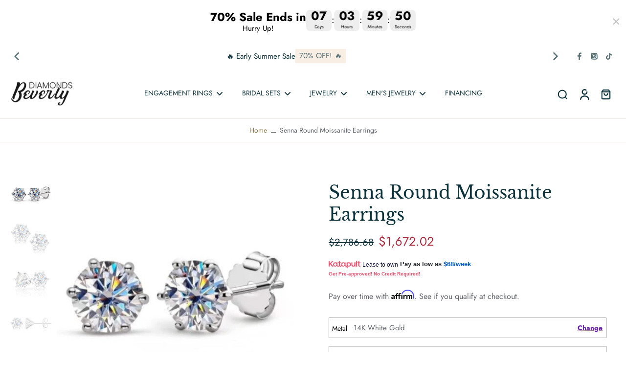

--- FILE ---
content_type: text/html; charset=utf-8
request_url: https://beverlydiamonds.com/products/senna-round-moissanite-earrings
body_size: 85629
content:
<!-- crazy-load LOAD CONFIG -->



<!-- crazy-load BEGIN CAPTURE --><!-- crazy-load LOAD HTML -->
<!doctype html>
<html
  class="no-js"
  lang="en"
  
>
  <head>
       <!-- Google Tag Manager -->
<script>(function(w,d,s,l,i){w[l]=w[l]||[];w[l].push({'gtm.start':
new Date().getTime(),event:'gtm.js'});var f=d.getElementsByTagName(s)[0],
j=d.createElement(s),dl=l!='dataLayer'?'&l='+l:'';j.async=true;j.src=
'https://www.googletagmanager.com/gtm.js?id='+i+dl;f.parentNode.insertBefore(j,f);
})(window,document,'script','dataLayer','GTM-MSX5QZHC');</script>
<!-- End Google Tag Manager -->
<!-- crazy-load BEGIN HEAD TOP -->



<!-- preload_image_lcp -->
<style>

</style>
<style>

</style>

<script>
	var is_admin_interface=true;
	var template_name='product';
	var canonical_url='https://beverlydiamonds.com/products/senna-round-moissanite-earrings';
	var request_path='/products/senna-round-moissanite-earrings';
	var timerStart = Date.now();

	var __engine_loaded=[];
	var __engine_scriptspreloading=[];	
	var __engine_scriptsloading=[];
	var __engine_other=[];
	var __engine_asyncloading=[];
	var __engine_event=[];
	var __engine_objects_queue = [];
	var __engine_scripts_queue = [];
	var __exceptions = [];

	console.log('%c Speed Optimization by SpeedUP.GURU ', 'background: #bada55; color: #000000');
	console.log('build 1.00');

	var engine = {}; engine.settings = {
		'global': {
			'debug': true,
			'fend': {
				'files': true,
				'inline': true,
			},
			'fend_debug': {
				'files_queue': false,
				'inline_queue': false,
				'steps_loading': false,
				'files_loaded': false,
				'inline_loaded': false
			},
			'l': 'YmV2ZXJseWRpYW1vbmRzLmNvbWd0Z3RjTEEzQA=='
		},
		'__opt1': {'p': 1000,'s': 2700,'o': 2200,'a': 7500},
		'__opt2': {'p': 100,'s': 300,'o': 150,'a': 7500}
	}

	engine.settings["global"]['time'] = 2025060602;

	__engine_objects_queue['loaded'] = ['loaded'];
	__engine_objects_queue['scriptspreloading'] = [];
	__engine_objects_queue['scriptsloading'] = ['recaptcha'];
	__engine_objects_queue['other'] = ['__fend_trekkie.integrations'];
	__engine_objects_queue['event'] = [
		'buyitnow',
		'video',
		'video-native'
	];

	__exceptions['js'] = [];
	__exceptions['js']['class'] = ['__init'];
	__exceptions['js']['data-src'] = ['option_selection'];
	__exceptions['js']['innerHTML'] = [
		'var Shopify = Shopify',
		'window.asyncLoad',
		'window.theme = window.theme',
		'window.productStrings',
		'window.ShopifyAnalytics = window.ShopifyAnalytics',
	];

	window.lazySizesConfig = {
		init: true,
		loadMode: 1,
		loadHidden: false,
		hFac: 0.5,
		expFactor: 2,
		ricTimeout: 150,
		lazyClass: 'lazyload',
		loadingClass: 'lazyloading',
		loadedClass: 'lazyloaded'
	};
</script>
<script>
/* loadjs */
loadjs=function(){var h=function(){},c={},u={},f={};function o(e,n){if(e){var r=f[e];if(u[e]=n,r)for(;r.length;)r[0](e,n),r.splice(0,1)}}function l(e,n){e.call&&(e={success:e}),n.length?(e.error||h)(n):(e.success||h)(e)}function d(r,t,s,i){var c,o,e=document,n=s.async,u=(s.numRetries||0)+1,f=s.before||h,l=r.replace(/[\?|#].*$/,""),a=r.replace(/^(css|img)!/,"");i=i||0,/(^css!|\.css$)/.test(l)?((o=e.createElement("link")).rel="stylesheet",o.href=a,(c="hideFocus"in o)&&o.relList&&(c=0,o.rel="preload",o.as="style")):/(^img!|\.(png|gif|jpg|svg|webp)$)/.test(l)?(o=e.createElement("img")).src=a:((o=e.createElement("script")).src=r,o.async=void 0===n||n),!(o.onload=o.onerror=o.onbeforeload=function(e){var n=e.type[0];if(c)try{o.sheet.cssText.length||(n="e")}catch(e){18!=e.code&&(n="e")}if("e"==n){if((i+=1)<u)return d(r,t,s,i)}else if("preload"==o.rel&&"style"==o.as)return o.rel="stylesheet";t(r,n,e.defaultPrevented)})!==f(r,o)&&e.head.appendChild(o)}function r(e,n,r){var t,s;if(n&&n.trim&&(t=n),s=(t?r:n)||{},t){if(t in c)throw"LoadJS";c[t]=!0}function i(n,r){!function(e,t,n){var r,s,i=(e=e.push?e:[e]).length,c=i,o=[];for(r=function(e,n,r){if("e"==n&&o.push(e),"b"==n){if(!r)return;o.push(e)}--i||t(o)},s=0;s<c;s++)d(e[s],r,n)}(e,function(e){l(s,e),n&&l({success:n,error:r},e),o(t,e)},s)}if(s.returnPromise)return new Promise(i);i()}return r.ready=function(e,n){return function(e,r){e=e.push?e:[e];var n,t,s,i=[],c=e.length,o=c;for(n=function(e,n){n.length&&i.push(e),--o||r(i)};c--;)t=e[c],(s=u[t])?n(t,s):(f[t]=f[t]||[]).push(n)}(e,function(e){l(n,e)}),r},r.done=function(e){o(e,[])},r.reset=function(){c={},u={},f={}},r.isDefined=function(e){return e in c},r}();loadJS=loadjs;

/* isMobile */
window.isMobile = function() {
    let check = false;
    (function(a){if(/(android|bb\d+|meego).+mobile|avantgo|bada\/|blackberry|blazer|compal|elaine|fennec|hiptop|iemobile|ip(hone|od)|iris|kindle|lge |maemo|midp|mmp|mobile.+firefox|netfront|opera m(ob|in)i|palm( os)?|phone|p(ixi|re)\/|plucker|pocket|psp|series(4|6)0|symbian|treo|up\.(browser|link)|vodafone|wap|windows ce|xda|xiino/i.test(a)||/1207|6310|6590|3gso|4thp|50[1-6]i|770s|802s|a wa|abac|ac(er|oo|s\-)|ai(ko|rn)|al(av|ca|co)|amoi|an(ex|ny|yw)|aptu|ar(ch|go)|as(te|us)|attw|au(di|\-m|r |s )|avan|be(ck|ll|nq)|bi(lb|rd)|bl(ac|az)|br(e|v)w|bumb|bw\-(n|u)|c55\/|capi|ccwa|cdm\-|cell|chtm|cldc|cmd\-|co(mp|nd)|craw|da(it|ll|ng)|dbte|dc\-s|devi|dica|dmob|do(c|p)o|ds(12|\-d)|el(49|ai)|em(l2|ul)|er(ic|k0)|esl8|ez([4-7]0|os|wa|ze)|fetc|fly(\-|_)|g1 u|g560|gene|gf\-5|g\-mo|go(\.w|od)|gr(ad|un)|haie|hcit|hd\-(m|p|t)|hei\-|hi(pt|ta)|hp( i|ip)|hs\-c|ht(c(\-| |_|a|g|p|s|t)|tp)|hu(aw|tc)|i\-(20|go|ma)|i230|iac( |\-|\/)|ibro|idea|ig01|ikom|im1k|inno|ipaq|iris|ja(t|v)a|jbro|jemu|jigs|kddi|keji|kgt( |\/)|klon|kpt |kwc\-|kyo(c|k)|le(no|xi)|lg( g|\/(k|l|u)|50|54|\-[a-w])|libw|lynx|m1\-w|m3ga|m50\/|ma(te|ui|xo)|mc(01|21|ca)|m\-cr|me(rc|ri)|mi(o8|oa|ts)|mmef|mo(01|02|bi|de|do|t(\-| |o|v)|zz)|mt(50|p1|v )|mwbp|mywa|n10[0-2]|n20[2-3]|n30(0|2)|n50(0|2|5)|n7(0(0|1)|10)|ne((c|m)\-|on|tf|wf|wg|wt)|nok(6|i)|nzph|o2im|op(ti|wv)|oran|owg1|p800|pan(a|d|t)|pdxg|pg(13|\-([1-8]|c))|phil|pire|pl(ay|uc)|pn\-2|po(ck|rt|se)|prox|psio|pt\-g|qa\-a|qc(07|12|21|32|60|\-[2-7]|i\-)|qtek|r380|r600|raks|rim9|ro(ve|zo)|s55\/|sa(ge|ma|mm|ms|ny|va)|sc(01|h\-|oo|p\-)|sdk\/|se(c(\-|0|1)|47|mc|nd|ri)|sgh\-|shar|sie(\-|m)|sk\-0|sl(45|id)|sm(al|ar|b3|it|t5)|so(ft|ny)|sp(01|h\-|v\-|v )|sy(01|mb)|t2(18|50)|t6(00|10|18)|ta(gt|lk)|tcl\-|tdg\-|tel(i|m)|tim\-|t\-mo|to(pl|sh)|ts(70|m\-|m3|m5)|tx\-9|up(\.b|g1|si)|utst|v400|v750|veri|vi(rg|te)|vk(40|5[0-3]|\-v)|vm40|voda|vulc|vx(52|53|60|61|70|80|81|83|85|98)|w3c(\-| )|webc|whit|wi(g |nc|nw)|wmlb|wonu|x700|yas\-|your|zeto|zte\-/i.test(a.substr(0,4))) check = true;})(navigator.userAgent||navigator.vendor||window.opera);
    return check;
};

/* lazyload */
!function(){function t(t,e){return e={exports:{}},t(e,e.exports),e.exports}var e=t(function(t){!function(e,i){var r=function(t,e){"use strict";if(e.getElementsByClassName){var i,r,a=e.documentElement,n=t.Date,s=t.HTMLPictureElement,o=t.addEventListener,l=t.setTimeout,c=t.requestAnimationFrame||l,u=t.requestIdleCallback,d=/^picture$/i,f=["load","error","lazyincluded","_lazyloaded"],g={},z=Array.prototype.forEach,y=function(t,e){return g[e]||(g[e]=new RegExp("(\\s|^)"+e+"(\\s|$)")),g[e].test(t.getAttribute("class")||"")&&g[e]},p=function(t,e){y(t,e)||t.setAttribute("class",(t.getAttribute("class")||"").trim()+" "+e)},v=function(t,e){var i;(i=y(t,e))&&t.setAttribute("class",(t.getAttribute("class")||"").replace(i," "))},m=function(t,e,i){var r=i?"addEventListener":"removeEventListener";i&&m(t,e),f.forEach(function(i){t[r](i,e)})},b=function(t,r,a,n,s){var o=e.createEvent("CustomEvent");return a||(a={}),a.instance=i,o.initCustomEvent(r,!n,!s,a),t.dispatchEvent(o),o},A=function(e,i){var a;!s&&(a=t.picturefill||r.pf)?a({reevaluate:!0,elements:[e]}):i&&i.src&&(e.src=i.src)},h=function(t,e){return(getComputedStyle(t,null)||{})[e]},C=function(t,e,i){for(i=i||t.offsetWidth;i<r.minSize&&e&&!t._lazysizesWidth;)i=e.offsetWidth,e=e.parentNode;return i},E=function(){var t,i,r=[],a=[],n=r,s=function(){var e=n;for(n=r.length?a:r,t=!0,i=!1;e.length;)e.shift()();t=!1},o=function(r,a){t&&!a?r.apply(this,arguments):(n.push(r),i||(i=!0,(e.hidden?l:c)(s)))};return o._lsFlush=s,o}(),w=function(t,e){return e?function(){E(t)}:function(){var e=this,i=arguments;E(function(){t.apply(e,i)})}},_=function(t){var e,i=0,a=r.throttleDelay,s=r.ricTimeout,o=function(){e=!1,i=n.now(),t()},c=u&&s>49?function(){u(o,{timeout:s}),s!==r.ricTimeout&&(s=r.ricTimeout)}:w(function(){l(o)},!0);return function(t){var r;(t=!0===t)&&(s=33),e||(e=!0,r=a-(n.now()-i),r<0&&(r=0),t||r<9?c():l(c,r))}},S=function(t){var e,i,r=function(){e=null,t()},a=function(){var t=n.now()-i;t<99?l(a,99-t):(u||r)(r)};return function(){i=n.now(),e||(e=l(a,99))}};!function(){var e,i={lazyClass:"lazyload",loadedClass:"lazyloaded",loadingClass:"lazyloading",preloadClass:"lazypreload",errorClass:"lazyerror",autosizesClass:"lazyautosizes",srcAttr:"data-src",srcsetAttr:"data-srcset",sizesAttr:"data-sizes",minSize:40,customMedia:{},init:!0,expFactor:1.5,hFac:.8,loadMode:2,loadHidden:!0,ricTimeout:0,throttleDelay:125};r=t.lazySizesConfig||t.lazysizesConfig||{};for(e in i)e in r||(r[e]=i[e]);t.lazySizesConfig=r,l(function(){r.init&&L()})}();var N=function(){var s,c,u,f,g,C,N,L,M,x,F,T,j,W,I=/^img$/i,O=/^iframe$/i,k="onscroll"in t&&!/glebot/.test(navigator.userAgent),B=0,R=0,$=-1,H=function(t){R--,t&&t.target&&m(t.target,H),(!t||R<0||!t.target)&&(R=0)},U=function(t,i){var r,n=t,s="hidden"==h(e.body,"visibility")||"hidden"!=h(t,"visibility");for(L-=i,F+=i,M-=i,x+=i;s&&(n=n.offsetParent)&&n!=e.body&&n!=a;)(s=(h(n,"opacity")||1)>0)&&"visible"!=h(n,"overflow")&&(r=n.getBoundingClientRect(),s=x>r.left&&M<r.right&&F>r.top-1&&L<r.bottom+1);return s},D=function(){var t,n,o,l,u,d,g,z,y,p=i.elements;if((f=r.loadMode)&&R<8&&(t=p.length)){n=0,$++,null==j&&("expand"in r||(r.expand=a.clientHeight>500&&a.clientWidth>500?500:370),T=r.expand,j=T*r.expFactor),B<j&&R<1&&$>2&&f>2&&!e.hidden?(B=j,$=0):B=f>1&&$>1&&R<6?T:0;for(;n<t;n++)if(p[n]&&!p[n]._lazyRace)if(k)if((z=p[n].getAttribute("data-expand"))&&(d=1*z)||(d=B),y!==d&&(C=innerWidth+d*W,N=innerHeight+d,g=-1*d,y=d),o=p[n].getBoundingClientRect(),(F=o.bottom)>=g&&(L=o.top)<=N&&(x=o.right)>=g*W&&(M=o.left)<=C&&(F||x||M||L)&&(r.loadHidden||"hidden"!=h(p[n],"visibility"))&&(c&&R<3&&!z&&(f<3||$<4)||U(p[n],d))){if(Y(p[n]),u=!0,R>9)break}else!u&&c&&!l&&R<4&&$<4&&f>2&&(s[0]||r.preloadAfterLoad)&&(s[0]||!z&&(F||x||M||L||"auto"!=p[n].getAttribute(r.sizesAttr)))&&(l=s[0]||p[n]);else Y(p[n]);l&&!u&&Y(l)}},q=_(D),X=function(t){p(t.target,r.loadedClass),v(t.target,r.loadingClass),m(t.target,Q),b(t.target,"lazyloaded")},J=w(X),Q=function(t){J({target:t.target})},V=function(t,e){try{t.contentWindow.location.replace(e)}catch(i){t.src=e}},G=function(t){var e,i=t.getAttribute(r.srcsetAttr);(e=r.customMedia[t.getAttribute("data-media")||t.getAttribute("media")])&&t.setAttribute("media",e),i&&t.setAttribute("srcset",i)},K=w(function(t,e,i,a,n){var s,o,c,f,g,y;(g=b(t,"lazybeforeunveil",e)).defaultPrevented||(a&&(i?p(t,r.autosizesClass):t.setAttribute("sizes",a)),o=t.getAttribute(r.srcsetAttr),s=t.getAttribute(r.srcAttr),n&&(c=t.parentNode,f=c&&d.test(c.nodeName||"")),y=e.firesLoad||"src"in t&&(o||s||f),g={target:t},y&&(m(t,H,!0),clearTimeout(u),u=l(H,2500),p(t,r.loadingClass),m(t,Q,!0)),f&&z.call(c.getElementsByTagName("source"),G),o?t.setAttribute("srcset",o):s&&!f&&(O.test(t.nodeName)?V(t,s):t.src=s),n&&(o||f)&&A(t,{src:s})),t._lazyRace&&delete t._lazyRace,v(t,r.lazyClass),E(function(){(!y||t.complete&&t.naturalWidth>1)&&(y?H(g):R--,X(g))},!0)}),Y=function(t){var e,i=I.test(t.nodeName),a=i&&(t.getAttribute(r.sizesAttr)||t.getAttribute("sizes")),n="auto"==a;(!n&&c||!i||!t.getAttribute("src")&&!t.srcset||t.complete||y(t,r.errorClass)||!y(t,r.lazyClass))&&(e=b(t,"lazyunveilread").detail,n&&P.updateElem(t,!0,t.offsetWidth),t._lazyRace=!0,R++,K(t,e,n,a,i))},Z=function(){if(!c){if(n.now()-g<999)return void l(Z,999);var t=S(function(){r.loadMode=3,q()});c=!0,r.loadMode=3,q(),o("scroll",function(){3==r.loadMode&&(r.loadMode=2),t()},!0)}};return{_:function(){g=n.now(),i.elements=e.getElementsByClassName(r.lazyClass),s=e.getElementsByClassName(r.lazyClass+" "+r.preloadClass),W=r.hFac,o("scroll",q,!0),o("resize",q,!0),t.MutationObserver?new MutationObserver(q).observe(a,{childList:!0,subtree:!0,attributes:!0}):(a.addEventListener("DOMNodeInserted",q,!0),a.addEventListener("DOMAttrModified",q,!0),setInterval(q,999)),o("hashchange",q,!0),["focus","mouseover","click","load","transitionend","animationend","webkitAnimationEnd"].forEach(function(t){e.addEventListener(t,q,!0)}),/d$|^c/.test(e.readyState)?Z():(o("load",Z),e.addEventListener("DOMContentLoaded",q),l(Z,2e4)),i.elements.length?(D(),E._lsFlush()):q()},checkElems:q,unveil:Y}}(),P=function(){var t,i=w(function(t,e,i,r){var a,n,s;if(t._lazysizesWidth=r,r+="px",t.setAttribute("sizes",r),d.test(e.nodeName||""))for(a=e.getElementsByTagName("source"),n=0,s=a.length;n<s;n++)a[n].setAttribute("sizes",r);i.detail.dataAttr||A(t,i.detail)}),a=function(t,e,r){var a,n=t.parentNode;n&&(r=C(t,n,r),a=b(t,"lazybeforesizes",{width:r,dataAttr:!!e}),a.defaultPrevented||(r=a.detail.width)&&r!==t._lazysizesWidth&&i(t,n,a,r))},n=function(){var e,i=t.length;if(i)for(e=0;e<i;e++)a(t[e])},s=S(n);return{_:function(){t=e.getElementsByClassName(r.autosizesClass),o("resize",s)},checkElems:s,updateElem:a}}(),L=function(){L.i||(L.i=!0,P._(),N._())};return i={cfg:r,autoSizer:P,loader:N,init:L,uP:A,aC:p,rC:v,hC:y,fire:b,gW:C,rAF:E}}}(e,e.document);e.lazySizes=r,"object"==typeof t&&t.exports&&(t.exports=r)}(window)}),i=(t(function(t){!function(i,r){var a=function(t){r(i.lazySizes,t),i.removeEventListener("lazyunveilread",a,!0)};r=r.bind(null,i,i.document),"object"==typeof t&&t.exports?r(e):i.lazySizes?a():i.addEventListener("lazyunveilread",a,!0)}(window,function(t,e,i,r){"use strict";function a(t){var e=getComputedStyle(t,null)||{},i=e.fontFamily||"",r=i.match(c)||"",a=r&&i.match(u)||"";return a&&(a=a[1]),{fit:r&&r[1]||"",position:g[a]||a||"center"}}function n(t,e){var r,a,n=i.cfg,s=t.cloneNode(!1),o=s.style,l=function(){var e=t.currentSrc||t.src;e&&a!==e&&(a=e,o.backgroundImage="url("+(f.test(e)?JSON.stringify(e):e)+")",r||(r=!0,i.rC(s,n.loadingClass),i.aC(s,n.loadedClass)))},c=function(){i.rAF(l)};t._lazysizesParentFit=e.fit,t.addEventListener("lazyloaded",c,!0),t.addEventListener("load",c,!0),s.addEventListener("load",function(){var t=s.currentSrc||s.src;t&&t!=d&&(s.src=d,s.srcset="")}),i.rAF(function(){var r=t,a=t.parentNode;"PICTURE"==a.nodeName.toUpperCase()&&(r=a,a=a.parentNode),i.rC(s,n.loadedClass),i.rC(s,n.lazyClass),i.aC(s,n.loadingClass),i.aC(s,n.objectFitClass||"lazysizes-display-clone"),s.getAttribute(n.srcsetAttr)&&s.setAttribute(n.srcsetAttr,""),s.getAttribute(n.srcAttr)&&s.setAttribute(n.srcAttr,""),s.src=d,s.srcset="",o.backgroundRepeat="no-repeat",o.backgroundPosition=e.position,o.backgroundSize=e.fit,r.style.display="none",t.setAttribute("data-parent-fit",e.fit),t.setAttribute("data-parent-container","prev"),a.insertBefore(s,r),t._lazysizesParentFit&&delete t._lazysizesParentFit,t.complete&&l()})}var s=e.createElement("a").style,o="objectFit"in s,l=o&&"objectPosition"in s,c=/object-fit["']*\s*:\s*["']*(contain|cover)/,u=/object-position["']*\s*:\s*["']*(.+?)(?=($|,|'|"|;))/,d="[data-uri]",f=/\(|\)|'/,g={center:"center","50% 50%":"center"};if(!o||!l){var z=function(t){if(t.detail.instance==i){var e=t.target,r=a(e);!r.fit||o&&"center"==r.position||n(e,r)}};t.addEventListener("lazyunveilread",z,!0),r&&r.detail&&z(r)}})}),t(function(t){!function(i,r){var a=function(){r(i.lazySizes),i.removeEventListener("lazyunveilread",a,!0)};r=r.bind(null,i,i.document),"object"==typeof t&&t.exports?r(e):i.lazySizes?a():i.addEventListener("lazyunveilread",a,!0)}(window,function(t,e,i){"use strict";if(t.addEventListener){var r=/\s+(\d+)(w|h)\s+(\d+)(w|h)/,a=/parent-fit["']*\s*:\s*["']*(contain|cover|width)/,n=/parent-container["']*\s*:\s*["']*(.+?)(?=(\s|$|,|'|"|;))/,s=/^picture$/i,o=function(t){return getComputedStyle(t,null)||{}},l={getParent:function(e,i){var r=e,a=e.parentNode;return i&&"prev"!=i||!a||!s.test(a.nodeName||"")||(a=a.parentNode),"self"!=i&&(r="prev"==i?e.previousElementSibling:i&&(a.closest||t.jQuery)?(a.closest?a.closest(i):jQuery(a).closest(i)[0])||a:a),r},getFit:function(t){var e,i,r=o(t),s=r.content||r.fontFamily,c={fit:t._lazysizesParentFit||t.getAttribute("data-parent-fit")};return!c.fit&&s&&(e=s.match(a))&&(c.fit=e[1]),c.fit?(i=t._lazysizesParentContainer||t.getAttribute("data-parent-container"),!i&&s&&(e=s.match(n))&&(i=e[1]),c.parent=l.getParent(t,i)):c.fit=r.objectFit,c},getImageRatio:function(e){var i,a,n,o,l,c=e.parentNode,u=c&&s.test(c.nodeName||"")?c.querySelectorAll("source, img"):[e];for(i=0;i<u.length;i++)if(e=u[i],a=e.getAttribute(lazySizesConfig.srcsetAttr)||e.getAttribute("srcset")||e.getAttribute("data-pfsrcset")||e.getAttribute("data-risrcset")||"",n=e._lsMedia||e.getAttribute("media"),n=lazySizesConfig.customMedia[e.getAttribute("data-media")||n]||n,a&&(!n||(t.matchMedia&&matchMedia(n)||{}).matches)){o=parseFloat(e.getAttribute("data-aspectratio")),!o&&(l=a.match(r))&&(o="w"==l[2]?l[1]/l[3]:l[3]/l[1]);break}return o},calculateSize:function(t,e){var i,r,a,n,s=this.getFit(t),o=s.fit,l=s.parent;return"width"==o||("contain"==o||"cover"==o)&&(a=this.getImageRatio(t))?(l?e=l.clientWidth:l=t,n=e,"width"==o?n=e:(r=l.clientHeight)>40&&(i=e/r)&&("cover"==o&&i<a||"contain"==o&&i>a)&&(n=e*(a/i)),n):e}};i.parentFit=l,e.addEventListener("lazybeforesizes",function(t){if(!t.defaultPrevented&&t.detail.instance==i){var e=t.target;t.detail.width=l.calculateSize(e,t.detail.width)}})}})}),t(function(t){!function(i,r){var a=function(){r(i.lazySizes),i.removeEventListener("lazyunveilread",a,!0)};r=r.bind(null,i,i.document),"object"==typeof t&&t.exports?r(e):i.lazySizes?a():i.addEventListener("lazyunveilread",a,!0)}(window,function(t,e,i){"use strict";function r(e,i){var r,a,n,s,o=t.getComputedStyle(e);a=e.parentNode,s={isPicture:!(!a||!f.test(a.nodeName||""))},n=function(t,i){var r=e.getAttribute("data-"+t);if(!r){var a=o.getPropertyValue("--ls-"+t);a&&(r=a.trim())}if(r){if("true"==r)r=!0;else if("false"==r)r=!1;else if(d.test(r))r=parseFloat(r);else if("function"==typeof c[t])r=c[t](e,r);else if(p.test(r))try{r=JSON.parse(r)}catch(t){}s[t]=r}else t in c&&"function"!=typeof c[t]?s[t]=c[t]:i&&"function"==typeof c[t]&&(s[t]=c[t](e,r))};for(r in c)n(r);return i.replace(y,function(t,e){e in s||n(e,!0)}),s}function a(t,e){var i=[],r=function(t,i){return u[typeof e[i]]?e[i]:t};return i.srcset=[],e.absUrl&&(m.setAttribute("href",t),t=m.href),t=((e.prefix||"")+t+(e.postfix||"")).replace(y,r),e.widths.forEach(function(r){var a=e.widthmap[r]||r,n={u:t.replace(g,a).replace(z,e.ratio?Math.round(r*e.ratio):""),w:r};i.push(n),i.srcset.push(n.c=n.u+" "+r+"w")}),i}function n(t,i,r){var n=0,s=0,o=r;if(t){if("container"===i.ratio){for(n=o.scrollWidth,s=o.scrollHeight;!(n&&s||o===e);)o=o.parentNode,n=o.scrollWidth,s=o.scrollHeight;n&&s&&(i.ratio=s/n)}t=a(t,i),t.isPicture=i.isPicture,A&&"IMG"==r.nodeName.toUpperCase()?r.removeAttribute(l.srcsetAttr):r.setAttribute(l.srcsetAttr,t.srcset.join(", ")),Object.defineProperty(r,"_lazyrias",{value:t,writable:!0})}}function s(t,e){var a=r(t,e);return c.modifyOptions.call(t,{target:t,details:a,detail:a}),i.fire(t,"lazyriasmodifyoptions",a),a}function o(t){return t.getAttribute(t.getAttribute("data-srcattr")||c.srcAttr)||t.getAttribute(l.srcsetAttr)||t.getAttribute(l.srcAttr)||t.getAttribute("data-pfsrcset")||""}var l,c,u={string:1,number:1},d=/^\-*\+*\d+\.*\d*$/,f=/^picture$/i,g=/\s*\{\s*width\s*\}\s*/i,z=/\s*\{\s*height\s*\}\s*/i,y=/\s*\{\s*([a-z0-9]+)\s*\}\s*/gi,p=/^\[.*\]|\{.*\}$/,v=/^(?:auto|\d+(px)?)$/,m=e.createElement("a"),b=e.createElement("img"),A="srcset"in b&&!("sizes"in b),h=!!t.HTMLPictureElement&&!A;!function(){var e,r=function(){},a={prefix:"",postfix:"",srcAttr:"data-src",absUrl:!1,modifyOptions:r,widthmap:{},ratio:!1};l=i&&i.cfg||t.lazySizesConfig,l||(l={},t.lazySizesConfig=l),l.supportsType||(l.supportsType=function(t){return!t}),l.rias||(l.rias={}),"widths"in(c=l.rias)||(c.widths=[],function(t){for(var e,i=0;!e||e<3e3;)i+=5,i>30&&(i+=1),e=36*i,t.push(e)}(c.widths));for(e in a)e in c||(c[e]=a[e])}(),addEventListener("lazybeforesizes",function(t){if(t.detail.instance==i){var e,r,a,u,d,f,z,y,p,m,b,A,E;if(e=t.target,t.detail.dataAttr&&!t.defaultPrevented&&!c.disabled&&(p=e.getAttribute(l.sizesAttr)||e.getAttribute("sizes"))&&v.test(p)){if(r=o(e),a=s(e,r),b=g.test(a.prefix)||g.test(a.postfix),a.isPicture&&(u=e.parentNode))for(d=u.getElementsByTagName("source"),f=0,z=d.length;f<z;f++)(b||g.test(y=o(d[f])))&&(n(y,a,d[f]),A=!0);b||g.test(r)?(n(r,a,e),A=!0):A&&(E=[],E.srcset=[],E.isPicture=!0,Object.defineProperty(e,"_lazyrias",{value:E,writable:!0})),A&&(h?e.removeAttribute(l.srcAttr):"auto"!=p&&(m={width:parseInt(p,10)},C({target:e,detail:m})))}}},!0);var C=function(){var r=function(t,e){return t.w-e.w},a=function(t){var e,i,r=t.length,a=t[r-1],n=0;for(n;n<r;n++)if(a=t[n],a.d=a.w/t.w,a.d>=t.d){!a.cached&&(e=t[n-1])&&e.d>t.d-.13*Math.pow(t.d,2.2)&&(i=Math.pow(e.d-.6,1.6),e.cached&&(e.d+=.15*i),e.d+(a.d-t.d)*i>t.d&&(a=e));break}return a},n=function(t,e){var r;return!t._lazyrias&&i.pWS&&(r=i.pWS(t.getAttribute(l.srcsetAttr||""))).length&&(Object.defineProperty(t,"_lazyrias",{value:r,writable:!0}),e&&t.parentNode&&(r.isPicture="PICTURE"==t.parentNode.nodeName.toUpperCase())),t._lazyrias},s=function(e){var r=t.devicePixelRatio||1,a=i.getX&&i.getX(e);return Math.min(a||r,2.4,r)},o=function(e,i){var o,l,c,u,d,f;if(d=e._lazyrias,d.isPicture&&t.matchMedia)for(l=0,o=e.parentNode.getElementsByTagName("source"),c=o.length;l<c;l++)if(n(o[l])&&!o[l].getAttribute("type")&&(!(u=o[l].getAttribute("media"))||(matchMedia(u)||{}).matches)){d=o[l]._lazyrias;break}return(!d.w||d.w<i)&&(d.w=i,d.d=s(e),f=a(d.sort(r))),f},c=function(r){if(r.detail.instance==i){var a,s=r.target;if(!A&&(t.respimage||t.picturefill||lazySizesConfig.pf))return void e.removeEventListener("lazybeforesizes",c);("_lazyrias"in s||r.detail.dataAttr&&n(s,!0))&&(a=o(s,r.detail.width))&&a.u&&s._lazyrias.cur!=a.u&&(s._lazyrias.cur=a.u,a.cached=!0,i.rAF(function(){s.setAttribute(l.srcAttr,a.u),s.setAttribute("src",a.u)}))}};return h?c=function(){}:addEventListener("lazybeforesizes",c),c}()})}),t(function(t){!function(i,r){var a=function(){r(i.lazySizes),i.removeEventListener("lazyunveilread",a,!0)};r=r.bind(null,i,i.document),"object"==typeof t&&t.exports?r(e):i.lazySizes?a():i.addEventListener("lazyunveilread",a,!0)}(window,function(t,e,i){"use strict";if(t.addEventListener){var r=/\s+/g,a=/\s*\|\s+|\s+\|\s*/g,n=/^(.+?)(?:\s+\[\s*(.+?)\s*\])?$/,s=/\(|\)|'/,o={contain:1,cover:1},l=function(t){var e=i.gW(t,t.parentNode);return(!t._lazysizesWidth||e>t._lazysizesWidth)&&(t._lazysizesWidth=e),t._lazysizesWidth},c=function(t){var e;return e=(getComputedStyle(t)||{getPropertyValue:function(){}}).getPropertyValue("background-size"),!o[e]&&o[t.style.backgroundSize]&&(e=t.style.backgroundSize),e},u=function(t,i,s){var o=e.createElement("picture"),l=i.getAttribute(lazySizesConfig.sizesAttr),c=i.getAttribute("data-ratio"),u=i.getAttribute("data-optimumx");i._lazybgset&&i._lazybgset.parentNode==i&&i.removeChild(i._lazybgset),Object.defineProperty(s,"_lazybgset",{value:i,writable:!0}),Object.defineProperty(i,"_lazybgset",{value:o,writable:!0}),t=t.replace(r," ").split(a),o.style.display="none",s.className=lazySizesConfig.lazyClass,1!=t.length||l||(l="auto"),t.forEach(function(t){var i,r=e.createElement("source");l&&"auto"!=l&&r.setAttribute("sizes",l),(i=t.match(n))&&(r.setAttribute(lazySizesConfig.srcsetAttr,i[1]),i[2]&&r.setAttribute("media",lazySizesConfig.customMedia[i[2]]||i[2])),o.appendChild(r)}),l&&(s.setAttribute(lazySizesConfig.sizesAttr,l),i.removeAttribute(lazySizesConfig.sizesAttr),i.removeAttribute("sizes")),u&&s.setAttribute("data-optimumx",u),c&&s.setAttribute("data-ratio",c),o.appendChild(s),i.appendChild(o)},d=function(t){if(t.target._lazybgset){var e=t.target,r=e._lazybgset,a=e.currentSrc||e.src;a&&(r.style.backgroundImage="url("+(s.test(a)?JSON.stringify(a):a)+")"),e._lazybgsetLoading&&(i.fire(r,"_lazyloaded",{},!1,!0),delete e._lazybgsetLoading)}};addEventListener("lazybeforeunveil",function(t){var r,a,n;!t.defaultPrevented&&(r=t.target.getAttribute("data-bgset"))&&(n=t.target,a=e.createElement("img"),a.alt="",a._lazybgsetLoading=!0,t.detail.firesLoad=!0,u(r,n,a),setTimeout(function(){i.loader.unveil(a),i.rAF(function(){i.fire(a,"_lazyloaded",{},!0,!0),a.complete&&d({target:a})})}))}),e.addEventListener("load",d,!0),t.addEventListener("lazybeforesizes",function(t){if(t.detail.instance==i&&t.target._lazybgset&&t.detail.dataAttr){var e=t.target._lazybgset,r=c(e);o[r]&&(t.target._lazysizesParentFit=r,i.rAF(function(){t.target.setAttribute("data-parent-fit",r),t.target._lazysizesParentFit&&delete t.target._lazysizesParentFit}))}},!0),e.documentElement.addEventListener("lazybeforesizes",function(t){!t.defaultPrevented&&t.target._lazybgset&&t.detail.instance==i&&(t.detail.width=l(t.target._lazybgset))})}})}),t(function(t){!function(i,r){var a=function(){r(i.lazySizes),i.removeEventListener("lazyunveilread",a,!0)};r=r.bind(null,i,i.document),"object"==typeof t&&t.exports?r(e):i.lazySizes?a():i.addEventListener("lazyunveilread",a,!0)}(window,function(t,e,i){"use strict";var r,a=e.createElement("img");!("srcset"in a)||"sizes"in a||t.HTMLPictureElement||(r=/^picture$/i,e.addEventListener("lazybeforeunveil",function(t){if(t.detail.instance==i){var a,n,s,o,l,c,u;!t.defaultPrevented&&!lazySizesConfig.noIOSFix&&(a=t.target)&&(s=a.getAttribute(lazySizesConfig.srcsetAttr))&&(n=a.parentNode)&&((l=r.test(n.nodeName||""))||(o=a.getAttribute("sizes")||a.getAttribute(lazySizesConfig.sizesAttr)))&&(c=l?n:e.createElement("picture"),a._lazyImgSrc||Object.defineProperty(a,"_lazyImgSrc",{value:e.createElement("source"),writable:!0}),u=a._lazyImgSrc,o&&u.setAttribute("sizes",o),u.setAttribute(lazySizesConfig.srcsetAttr,s),a.setAttribute("data-pfsrcset",s),a.removeAttribute(lazySizesConfig.srcsetAttr),l||(n.insertBefore(c,a),c.appendChild(a)),c.insertBefore(u,a))}}))})}));t(function(t){!function(r,a){var n=function(){a(r.lazySizes),r.removeEventListener("lazyunveilread",n,!0)};a=a.bind(null,r,r.document),"object"==typeof t&&t.exports?a(e,i):r.lazySizes?n():r.addEventListener("lazyunveilread",n,!0)}(window,function(t,e,i){"use strict";var r,a=i&&i.cfg||t.lazySizesConfig,n=e.createElement("img"),s="sizes"in n&&"srcset"in n,o=/\s+\d+h/g,l=function(){var t=/\s+(\d+)(w|h)\s+(\d+)(w|h)/,i=Array.prototype.forEach;return function(r){var a=e.createElement("img"),n=function(e){var i,r,a=e.getAttribute(lazySizesConfig.srcsetAttr);a&&((r=a.match(t))&&(i="w"==r[2]?r[1]/r[3]:r[3]/r[1])&&e.setAttribute("data-aspectratio",i),e.setAttribute(lazySizesConfig.srcsetAttr,a.replace(o,"")))},s=function(t){var e=t.target.parentNode;e&&"PICTURE"==e.nodeName&&i.call(e.getElementsByTagName("source"),n),n(t.target)},l=function(){a.currentSrc&&e.removeEventListener("lazybeforeunveil",s)};r[1]&&(e.addEventListener("lazybeforeunveil",s),a.onload=l,a.onerror=l,a.srcset="data:,a 1w 1h",a.complete&&l())}}();if(a||(a={},t.lazySizesConfig=a),a.supportsType||(a.supportsType=function(t){return!t}),!t.picturefill&&!a.pf){if(t.HTMLPictureElement&&s)return e.msElementsFromPoint&&l(navigator.userAgent.match(/Edge\/(\d+)/)),void(a.pf=function(){});a.pf=function(e){var i,a;if(!t.picturefill)for(i=0,a=e.elements.length;i<a;i++)r(e.elements[i])},r=function(){var n=function(t,e){return t.w-e.w},l=/^\s*\d+\.*\d*px\s*$/,c=function(t){var e,i,r=t.length,a=t[r-1],n=0;for(n;n<r;n++)if(a=t[n],a.d=a.w/t.w,a.d>=t.d){!a.cached&&(e=t[n-1])&&e.d>t.d-.13*Math.pow(t.d,2.2)&&(i=Math.pow(e.d-.6,1.6),e.cached&&(e.d+=.15*i),e.d+(a.d-t.d)*i>t.d&&(a=e));break}return a},u=function(){var t,e=/(([^,\s].[^\s]+)\s+(\d+)w)/g,i=/\s/,r=function(e,i,r,a){t.push({c:i,u:r,w:1*a})};return function(a){return t=[],a=a.trim(),a.replace(o,"").replace(e,r),t.length||!a||i.test(a)||t.push({c:a,u:a,w:99}),t}}(),d=function(){d.init||(d.init=!0,addEventListener("resize",function(){var t,i=e.getElementsByClassName("lazymatchmedia"),a=function(){var t,e;for(t=0,e=i.length;t<e;t++)r(i[t])};return function(){clearTimeout(t),t=setTimeout(a,66)}}()))},f=function(e,r){var n,s=e.getAttribute("srcset")||e.getAttribute(a.srcsetAttr);!s&&r&&(s=e._lazypolyfill?e._lazypolyfill._set:e.getAttribute(a.srcAttr)||e.getAttribute("src")),e._lazypolyfill&&e._lazypolyfill._set==s||(n=u(s||""),r&&e.parentNode&&(n.isPicture="PICTURE"==e.parentNode.nodeName.toUpperCase(),n.isPicture&&t.matchMedia&&(i.aC(e,"lazymatchmedia"),d())),n._set=s,Object.defineProperty(e,"_lazypolyfill",{value:n,writable:!0}))},g=function(e){var r=t.devicePixelRatio||1,a=i.getX&&i.getX(e);return Math.min(a||r,2.5,r)},z=function(e){return t.matchMedia?(z=function(t){return!t||(matchMedia(t)||{}).matches})(e):!e},y=function(t){var e,r,s,o,u,d,y;if(o=t,f(o,!0),u=o._lazypolyfill,u.isPicture)for(r=0,e=t.parentNode.getElementsByTagName("source"),s=e.length;r<s;r++)if(a.supportsType(e[r].getAttribute("type"),t)&&z(e[r].getAttribute("media"))){o=e[r],f(o),u=o._lazypolyfill;break}return u.length>1?(y=o.getAttribute("sizes")||"",y=l.test(y)&&parseInt(y,10)||i.gW(t,t.parentNode),u.d=g(t),!u.src||!u.w||u.w<y?(u.w=y,d=c(u.sort(n)),u.src=d):d=u.src):d=u[0],d},p=function(t){if(!s||!t.parentNode||"PICTURE"==t.parentNode.nodeName.toUpperCase()){var e=y(t);e&&e.u&&t._lazypolyfill.cur!=e.u&&(t._lazypolyfill.cur=e.u,e.cached=!0,t.setAttribute(a.srcAttr,e.u),t.setAttribute("src",e.u))}};return p.parse=u,p}(),a.loadedClass&&a.loadingClass&&function(){var t=[];['img[sizes$="px"][srcset].',"picture > img:not([srcset])."].forEach(function(e){t.push(e+a.loadedClass),t.push(e+a.loadingClass)}),a.pf({elements:e.querySelectorAll(t.join(", "))})}()}})})}();
!function(e,t){var a=function(){t(e.lazySizes),e.removeEventListener("lazyunveilread",a,!0)};t=t.bind(null,e,e.document),"object"==typeof module&&module.exports?t(require("lazysizes")):"function"==typeof define&&define.amd?define(["lazysizes"],t):e.lazySizes?a():e.addEventListener("lazyunveilread",a,!0)}(window,function(e,i,o){"use strict";var l,d,u={};function s(e,t,a){var n,r;u[e]||(n=i.createElement(t?"link":"script"),r=i.getElementsByTagName("script")[0],t?(n.rel="stylesheet",n.href=e):(n.onload=function(){n.onerror=null,n.onload=null,a()},n.onerror=n.onload,n.src=e),u[e]=!0,u[n.src||n.href]=!0,r.parentNode.insertBefore(n,r))}i.addEventListener&&(l=function(e,t){var a=i.createElement("img");a.onload=function(){a.onload=null,a.onerror=null,a=null,t()},a.onerror=a.onload,a.src=e,a&&a.complete&&a.onload&&a.onload()},addEventListener("lazybeforeunveil",function(e){var t,a,n;if(e.detail.instance==o&&!e.defaultPrevented){var r=e.target;if("none"==r.preload&&(r.preload=r.getAttribute("data-preload")||"auto"),null!=r.getAttribute("data-autoplay"))if(r.getAttribute("data-expand")&&!r.autoplay)try{r.play()}catch(e){}else requestAnimationFrame(function(){r.setAttribute("data-expand","-10"),o.aC(r,o.cfg.lazyClass)});(t=r.getAttribute("data-link"))&&s(t,!0),(t=r.getAttribute("data-script"))&&(e.detail.firesLoad=!0,s(t,null,function(){e.detail.firesLoad=!1,o.fire(r,"_lazyloaded",{},!0,!0)})),(t=r.getAttribute("data-require"))&&(o.cfg.requireJs?o.cfg.requireJs([t]):s(t)),(a=r.getAttribute("data-bg"))&&(e.detail.firesLoad=!0,l(a,function(){r.style.backgroundImage="url("+(d.test(a)?JSON.stringify(a):a)+")",e.detail.firesLoad=!1,o.fire(r,"_lazyloaded",{},!0,!0)})),(n=r.getAttribute("data-poster"))&&(e.detail.firesLoad=!0,l(n,function(){r.poster=n,e.detail.firesLoad=!1,o.fire(r,"_lazyloaded",{},!0,!0)}))}},!(d=/\(|\)|\s|'/)))});

/* queue */
const __opt_now=()=>+new Date,supportsRequestIdleCallback_="function"==typeof requestIdleCallback;class IdleDeadline{constructor(e){this.initTime_=e}get didTimeout(){return!1}timeRemaining(){return Math.max(0,50-(__opt_now()-this.initTime_))}}const requestIdleCallbackShim=e=>{const s=new IdleDeadline(__opt_now());return setTimeout(()=>e(s),0)},cancelIdleCallbackShim=e=>{clearTimeout(e)},rIC=supportsRequestIdleCallback_?requestIdleCallback:requestIdleCallbackShim,cIC=supportsRequestIdleCallback_?cancelIdleCallback:cancelIdleCallbackShim,createQueueMicrotaskViaPromises=()=>e=>{Promise.resolve().then(e)},createQueueMicrotaskViaMutationObserver=()=>{let e=0,s=[];const i=new MutationObserver(()=>{s.forEach(e=>e()),s=[]}),t=document.createTextNode("");return i.observe(t,{characterData:!0}),i=>{s.push(i),t.data=String(++e%2)}},queueMicrotask="function"==typeof Promise&&Promise.toString().indexOf("[native code]")>-1?createQueueMicrotaskViaPromises():createQueueMicrotaskViaMutationObserver();class IdleValue{constructor(e){this.init_=e,this.value_,this.idleHandle_=rIC(()=>{this.value_=this.init_()})}getValue(){return void 0===this.value_&&(this.cancleIdleInit_(),this.value_=this.init_()),this.value_}setValue(e){this.cancleIdleInit_(),this.value_=e}cancleIdleInit_(){this.idleHandle_&&(cIC(this.idleHandle_),this.idleHandle_=null)}}const defineIdleProperty=(e,s,i)=>{const t=new IdleValue(i);Object.defineProperty(e,s,{configurable:!0,get:t.getValue.bind(t),set:t.setValue.bind(t)})},defineIdleProperties=(e,s)=>{Object.keys(s).forEach(i=>{defineIdleProperty(e,i,s[i])})},DEFAULT_MIN_TASK_TIME=0,isSafari_=!("object"!=typeof safari||!safari.pushNotification);class IdleQueue{constructor({ensureTasksRun:e=!1,defaultMinTaskTime:s=DEFAULT_MIN_TASK_TIME}={}){this.idleCallbackHandle_=null,this.taskQueue_=[],this.isProcessing_=!1,this.state_=null,this.defaultMinTaskTime_=s,this.ensureTasksRun_=e,this.runTasksImmediately=this.runTasksImmediately.bind(this),this.runTasks_=this.runTasks_.bind(this),this.onVisibilityChange_=this.onVisibilityChange_.bind(this),this.ensureTasksRun_&&(addEventListener("visibilitychange",this.onVisibilityChange_,!0),isSafari_&&addEventListener("beforeunload",this.runTasksImmediately,!0))}pushTask(...e){this.addTask_(Array.prototype.push,...e)}unshiftTask(...e){this.addTask_(Array.prototype.unshift,...e)}runTasksImmediately(){this.runTasks_()}hasPendingTasks(){return this.taskQueue_.length>0}clearPendingTasks(){this.taskQueue_=[],this.cancelScheduledRun_()}getState(){return this.state_}destroy(){this.taskQueue_=[],this.cancelScheduledRun_(),this.ensureTasksRun_&&(removeEventListener("visibilitychange",this.onVisibilityChange_,!0),isSafari_&&removeEventListener("beforeunload",this.runTasksImmediately,!0))}addTask_(e,s,{minTaskTime:i=this.defaultMinTaskTime_}={}){const t={time:__opt_now(),visibilityState:document.visibilityState};e.call(this.taskQueue_,{state:t,task:s,minTaskTime:i}),this.scheduleTasksToRun_()}scheduleTasksToRun_(){this.ensureTasksRun_&&"hidden"===document.visibilityState?queueMicrotask(this.runTasks_):this.idleCallbackHandle_||(this.idleCallbackHandle_=rIC(this.runTasks_))}runTasks_(e){if(this.cancelScheduledRun_(),!this.isProcessing_){for(this.isProcessing_=!0;this.hasPendingTasks()&&!shouldYield(e,this.taskQueue_[0].minTaskTime);){const{task:e,state:s}=this.taskQueue_.shift();this.state_=s,e(s),this.state_=null}this.isProcessing_=!1,this.hasPendingTasks()&&this.scheduleTasksToRun_()}}cancelScheduledRun_(){cIC(this.idleCallbackHandle_),this.idleCallbackHandle_=null}onVisibilityChange_(){"hidden"===document.visibilityState&&this.runTasksImmediately()}}const shouldYield=(e,s)=>!!(e&&e.timeRemaining()<=s);

function var_dump(n){var o="";for(var r in n)o+=r+": "+n[r]+"\n";console.log('vardump > ' + o)}

function arraySearch(r,n){for(var e=0;e<r.length;e++)if(r[e]&&r[e].includes(n))return e;return!1}
function __opt_async_clear(a){a&&asyncLoadArr[arraySearch(asyncLoadArr,a)]&&asyncLoadArr.splice(arraySearch(asyncLoadArr,a),1)}

/* app functions */
var getLocation=function(e){var t=document.createElement("a");return t.href=e,t};function is_exception(e){if(__exceptions.js){var t=__exceptions.js;for(var r in t)for(var n in t[r]){switch(r){case"id":var a=e.getAttribute("id")||"";break;case"class":var a=e.getAttribute("class")||"";break;case"innerHTML":var a=e.innerHTML||"";break;case"type":var a=e.getAttribute("type")||"";break;case"preloading":case"app-preloading":case"data-src":var a=e.dataset.src||"";break;case"src":var a=e.src||"";break;default:var a=!1}if(!1!=a&&"function"==typeof t[r][n]&&(a=!1),!1!=a){if("preloading"==r||"app-preloading"==r||"src"==r||"data-src"==r){if(a.includes(t[r][n].replace("__skip_","")))return __opt_fend_debug.exceptions&&console.log("["+a+"], exception ["+t[r][n]+"/"+r+"]"),t[r][n].includes("__skip_")||("data-src"==r&&(e.src=a),"preloading"==r&&__preloading.push(a),"app-preloading"==r&&__app_preloading.push(a)),e.dataset.src="",!0}else if("innerHTML"==r){if(a.includes(t[r][n]))return __opt_fend_debug.exceptions&&console.log("["+a+"], exception ["+t[r][n]+"/"+r+"]"),!0}else if(a==t[r][n])return __opt_fend_debug.exceptions&&(console.log("exeception ["+t[r][n]+"/"+r+"] rule"),e.innerHTML&&console.log(e.innerHTML)),"id"==r&&delete t[r][n],!0}}}return!1}function getfilename(e){return e.split("\\").pop().split("/").pop().split("?").shift()}!function(){if("function"==typeof window.CustomEvent)return!1;function e(e,t){t=t||{bubbles:!1,cancelable:!1,detail:void 0};var r=document.createEvent("CustomEvent");return r.initCustomEvent(e,t.bubbles,t.cancelable,t.detail),r}e.prototype=window.Event.prototype,window.CustomEvent=e}();
</script>


	<script src="//beverlydiamonds.com/cdn/shop/t/168/assets/__clspeedapp-jquery.js?v=63999082311530364341750147830"></script>

<!-- crazy-load END HEAD TOP -->
    
    
     
    <script async src='https://cdn.shopify.com/s/files/1/0411/8639/4277/t/11/assets/spotlight.js'></script>

    <link async href='https://cdn.shopify.com/s/files/1/0411/8639/4277/t/11/assets/ymq-option.css' rel='stylesheet'>
    
	<link async href='https://option.ymq.cool/option/bottom.css' rel='stylesheet'> 

	<style id="ymq-jsstyle"></style>
	<script>
		window.best_option = window.best_option || {}; 

		best_option.shop = `beverlydiamonds.myshopify.com`; 

		best_option.page = `product`; 

		best_option.ymq_option_branding = {}; 
		  
			best_option.ymq_option_branding = {"button":{"--button-background-checked-color":"#000000","--button-background-color":"#FFFFFF","--button-background-disabled-color":"#FFFFFF","--button-border-checked-color":"#000000","--button-border-color":"#000000","--button-border-disabled-color":"#000000","--button-font-checked-color":"#FFFFFF","--button-font-disabled-color":"#cccccc","--button-font-color":"#000000","--button-border-radius":"0","--button-font-size":"14","--button-line-height":"20","--button-margin-l-r":"4","--button-margin-u-d":"4","--button-padding-l-r":"16","--button-padding-u-d":"8"},"radio":{"--radio-border-color":"#BBC1E1","--radio-border-checked-color":"#BBC1E1","--radio-border-disabled-color":"#BBC1E1","--radio-border-hover-color":"#BBC1E1","--radio-background-color":"#FFFFFF","--radio-background-checked-color":"#275EFE","--radio-background-disabled-color":"#E1E6F9","--radio-background-hover-color":"#FFFFFF","--radio-inner-color":"#E1E6F9","--radio-inner-checked-color":"#FFFFFF","--radio-inner-disabled-color":"#FFFFFF"},"input":{"--input-background-checked-color":"#FFFFFF","--input-background-color":"#FFFFFF","--input-border-checked-color":"#000000","--input-border-color":"#000000","--input-font-checked-color":"#000000","--input-font-color":"#000000","--input-border-radius":"0","--input-font-size":"14","--input-padding-l-r":"16","--input-padding-u-d":"9","--input-width":"100","--input-max-width":"400"},"select":{"--select-border-color":"#000000","--select-border-checked-color":"#000000","--select-background-color":"#FFFFFF","--select-background-checked-color":"#FFFFFF","--select-font-color":"#000000","--select-font-checked-color":"#000000","--select-option-background-color":"#FFFFFF","--select-option-background-checked-color":"#F5F9FF","--select-option-background-disabled-color":"#FFFFFF","--select-option-font-color":"#000000","--select-option-font-checked-color":"#000000","--select-option-font-disabled-color":"#CCCCCC","--select-padding-u-d":"9","--select-padding-l-r":"16","--select-option-padding-u-d":"9","--select-option-padding-l-r":"16","--select-width":"100","--select-max-width":"400","--select-font-size":"14","--select-border-radius":"0"},"multiple":{"--multiple-background-color":"#F5F9FF","--multiple-font-color":"#000000","--multiple-padding-u-d":"2","--multiple-padding-l-r":"8","--multiple-font-size":"12","--multiple-border-radius":"0"},"img":{"--img-border-color":"#E1E1E1","--img-border-checked-color":"#000000","--img-border-disabled-color":"#000000","--img-width":"50","--img-height":"50","--img-margin-u-d":"2","--img-margin-l-r":"2","--img-border-radius":"4"},"upload":{"--upload-background-color":"#409EFF","--upload-font-color":"#FFFFFF","--upload-border-color":"#409EFF","--upload-padding-u-d":"12","--upload-padding-l-r":"20","--upload-font-size":"12","--upload-border-radius":"4"},"cart":{"--cart-border-color":"#000000","--buy-border-color":"#000000","--cart-border-hover-color":"#000000","--buy-border-hover-color":"#000000","--cart-background-color":"#000000","--buy-background-color":"#000000","--cart-background-hover-color":"#000000","--buy-background-hover-color":"#000000","--cart-font-color":"#FFFFFF","--buy-font-color":"#FFFFFF","--cart-font-hover-color":"#FFFFFF","--buy-font-hover-color":"#FFFFFF","--cart-padding-u-d":"12","--cart-padding-l-r":"16","--buy-padding-u-d":"12","--buy-padding-l-r":"16","--cart-margin-u-d":"4","--cart-margin-l-r":"0","--buy-margin-u-d":"4","--buy-margin-l-r":"0","--cart-width":"100","--cart-max-width":"800","--buy-width":"100","--buy-max-width":"800","--cart-font-size":"14","--cart-border-radius":"0","--buy-font-size":"14","--buy-border-radius":"0"},"quantity":{"--quantity-border-color":"#A6A3A3","--quantity-font-color":"#000000","--quantity-background-color":"#FFFFFF","--quantity-width":"150","--quantity-height":"40","--quantity-font-size":"14","--quantity-border-radius":"0"},"global":{"--global-title-color":"#000000","--global-help-color":"#000000","--global-error-color":"#DC3545","--global-title-font-size":"14","--global-help-font-size":"12","--global-error-font-size":"12","--global-margin-top":"0","--global-margin-bottom":"20","--global-margin-left":"0","--global-margin-right":"0","--global-title-margin-top":"0","--global-title-margin-bottom":"5","--global-title-margin-left":"0","--global-title-margin-right":"0","--global-help-margin-top":"5","--global-help-margin-bottom":"0","--global-help-margin-left":"0","--global-help-margin-right":"0","--global-error-margin-top":"5","--global-error-margin-bottom":"0","--global-error-margin-left":"0","--global-error-margin-right":"0"},"discount":{"--new-discount-normal-color":"#1878B9","--new-discount-error-color":"#E22120","--new-discount-layout":"flex-end"},"lan":{"require":"This is a required field.","email":"Please enter a valid email address.","phone":"Please enter the correct phone.","number":"Please enter an number.","integer":"Please enter an integer.","min_char":"Please enter no less than %s characters.","max_char":"Please enter no more than %s characters.","max_s":"Please choose less than %s options.","min_s":"Please choose more than %s options.","total_s":"Please choose %s options.","min":"Please enter no less than %s.","max":"Please enter no more than %s.","currency":"USD","sold_out":"sold out","please_choose":"Please choose","add_to_cart":"ADD TO CART","buy_it_now":"BUY IT NOW","add_price_text":"Selection will add %s to the price","discount_code":"Discount code","application":"Apply","discount_error1":"Enter a valid discount code","discount_error2":"discount code isn't valid for the items in your cart"},"price":{"--price-border-color":"#000000","--price-background-color":"#FFFFFF","--price-font-color":"#000000","--price-price-font-color":"#03de90","--price-padding-u-d":"9","--price-padding-l-r":"16","--price-width":"100","--price-max-width":"400","--price-font-size":"14","--price-border-radius":"0"},"extra":{"is_show":"1","plan":"1","quantity-box":"0","price-value":"3,4,15,6,16,7","variant-original-margin-bottom":"15","strong-dorp-down":0,"radio-unchecked":1,"img-option-bigger":1,"add-button-reload":1}}; 
		 
	        
		best_option.product = {"id":6820102865028,"title":"Senna Round Moissanite Earrings","handle":"senna-round-moissanite-earrings","description":"","published_at":"2022-05-05T06:48:03-07:00","created_at":"2022-05-05T06:48:03-07:00","vendor":"BeverlyDiamonds","type":"","tags":["1651756739","Earrings","Jewelry","Moissanite"],"price":167202,"price_min":167202,"price_max":167202,"available":true,"price_varies":false,"compare_at_price":278668,"compare_at_price_min":278668,"compare_at_price_max":278668,"compare_at_price_varies":false,"variants":[{"id":40425775988868,"title":"14K White Gold \/ 2.00 ct Total Weight \/ Clarity VVS2 | Color F","option1":"14K White Gold","option2":"2.00 ct Total Weight","option3":"Clarity VVS2 | Color F","sku":"F1606","requires_shipping":true,"taxable":true,"featured_image":{"id":41206160982148,"product_id":6820102865028,"position":1,"created_at":"2024-12-19T20:22:13-08:00","updated_at":"2024-12-19T20:22:13-08:00","alt":"Senna Round Moissanite Earrings whitegold","width":450,"height":450,"src":"\/\/beverlydiamonds.com\/cdn\/shop\/files\/senna-round-moissanite-earrings-549502.jpg?v=1734668533","variant_ids":[40425775988868]},"available":true,"name":"Senna Round Moissanite Earrings - 14K White Gold \/ 2.00 ct Total Weight \/ Clarity VVS2 | Color F","public_title":"14K White Gold \/ 2.00 ct Total Weight \/ Clarity VVS2 | Color F","options":["14K White Gold","2.00 ct Total Weight","Clarity VVS2 | Color F"],"price":167202,"weight":0,"compare_at_price":278668,"inventory_management":"shopify","barcode":null,"featured_media":{"alt":"Senna Round Moissanite Earrings whitegold","id":33328018555012,"position":1,"preview_image":{"aspect_ratio":1.0,"height":450,"width":450,"src":"\/\/beverlydiamonds.com\/cdn\/shop\/files\/senna-round-moissanite-earrings-549502.jpg?v=1734668533"}},"requires_selling_plan":false,"selling_plan_allocations":[]}],"images":["\/\/beverlydiamonds.com\/cdn\/shop\/files\/senna-round-moissanite-earrings-549502.jpg?v=1734668533","\/\/beverlydiamonds.com\/cdn\/shop\/files\/senna-round-moissanite-earrings-295972.jpg?v=1734668533","\/\/beverlydiamonds.com\/cdn\/shop\/files\/senna-round-moissanite-earrings-189449.jpg?v=1734668533","\/\/beverlydiamonds.com\/cdn\/shop\/files\/senna-round-moissanite-earrings-456514.jpg?v=1734668533"],"featured_image":"\/\/beverlydiamonds.com\/cdn\/shop\/files\/senna-round-moissanite-earrings-549502.jpg?v=1734668533","options":["Metal","Carat","Quality"],"media":[{"alt":"Senna Round Moissanite Earrings whitegold","id":33328018555012,"position":1,"preview_image":{"aspect_ratio":1.0,"height":450,"width":450,"src":"\/\/beverlydiamonds.com\/cdn\/shop\/files\/senna-round-moissanite-earrings-549502.jpg?v=1734668533"},"aspect_ratio":1.0,"height":450,"media_type":"image","src":"\/\/beverlydiamonds.com\/cdn\/shop\/files\/senna-round-moissanite-earrings-549502.jpg?v=1734668533","width":450},{"alt":"Senna Round Moissanite Earrings whitegold","id":33328018587780,"position":2,"preview_image":{"aspect_ratio":1.0,"height":450,"width":450,"src":"\/\/beverlydiamonds.com\/cdn\/shop\/files\/senna-round-moissanite-earrings-295972.jpg?v=1734668533"},"aspect_ratio":1.0,"height":450,"media_type":"image","src":"\/\/beverlydiamonds.com\/cdn\/shop\/files\/senna-round-moissanite-earrings-295972.jpg?v=1734668533","width":450},{"alt":"Senna Round Moissanite Earrings whitegold","id":33328018620548,"position":3,"preview_image":{"aspect_ratio":1.0,"height":450,"width":450,"src":"\/\/beverlydiamonds.com\/cdn\/shop\/files\/senna-round-moissanite-earrings-189449.jpg?v=1734668533"},"aspect_ratio":1.0,"height":450,"media_type":"image","src":"\/\/beverlydiamonds.com\/cdn\/shop\/files\/senna-round-moissanite-earrings-189449.jpg?v=1734668533","width":450},{"alt":"Senna Round Moissanite Earrings whitegold","id":33328018653316,"position":4,"preview_image":{"aspect_ratio":1.0,"height":450,"width":450,"src":"\/\/beverlydiamonds.com\/cdn\/shop\/files\/senna-round-moissanite-earrings-456514.jpg?v=1734668533"},"aspect_ratio":1.0,"height":450,"media_type":"image","src":"\/\/beverlydiamonds.com\/cdn\/shop\/files\/senna-round-moissanite-earrings-456514.jpg?v=1734668533","width":450}],"requires_selling_plan":false,"selling_plan_groups":[],"content":""}; 

		best_option.ymq_has_only_default_variant = true; 
		 
			best_option.ymq_has_only_default_variant = false; 
		 

        
            best_option.ymq_status = {}; 
    		 
    
    		best_option.ymq_variantjson = {}; 
    		 
    
    		best_option.ymq_option_data = {}; 
    		

    		best_option.ymq_option_condition = {}; 
    		 
              
        


        best_option.product_collections = {};
        
            best_option.product_collections[642907275396] = {"id":642907275396,"handle":"for-cartking","title":"For-Cartking","updated_at":"2025-11-10T04:14:23-08:00","body_html":"","published_at":"2025-06-04T14:49:12-07:00","sort_order":"best-selling","template_suffix":"","disjunctive":false,"rules":[{"column":"variant_price","relation":"greater_than","condition":"1"}],"published_scope":"web"};
        
            best_option.product_collections[278643736708] = {"id":278643736708,"handle":"moissanite","title":"Moissanite","updated_at":"2025-10-21T20:44:53-07:00","body_html":"","published_at":"2023-01-05T23:18:11-08:00","sort_order":"best-selling","template_suffix":"","disjunctive":false,"rules":[{"column":"tag","relation":"equals","condition":"Moissanite"}],"published_scope":"web"};
        
            best_option.product_collections[268382863492] = {"id":268382863492,"handle":"moissanite-earrings","title":"Moissanite Earrings","updated_at":"2025-10-21T20:40:29-07:00","body_html":"\u003cp dir=\"ltr\"\u003e\u003cspan\u003eMoissanite earrings have become a favorite choice for those seeking a dazzling, ethical, and budget-friendly alternative to traditional diamonds. Explore our exquisite collection of moissanite earrings featuring a variety of elegant styles, including hoops, classic circular designs, and unique cushion shapes. Each pair is thoughtfully crafted to offer a perfect blend of sophistication and value. Choose from a range of metals, including Solid gold (Yellow, White, Rose) paired with multiple-carat weight options. Discover the beauty and brilliance of Beverly Diamonds moissanite earrings and make a statement. \u003c\/span\u003e\u003c\/p\u003e\n\u003ch2 dir=\"ltr\"\u003e\n\u003cspan\u003eTrending Moissanite Earrings at Beverly Diamonds\u003c\/span\u003e\u003cspan\u003e                                                                      \u003c\/span\u003e\n\u003c\/h2\u003e\n\u003cul\u003e\n\u003cli aria-level=\"1\" dir=\"ltr\"\u003e\n\u003cp role=\"presentation\" dir=\"ltr\"\u003e\u003ca href=\"https:\/\/beverlydiamonds.com\/products\/reed-round-moissanite-stud-earrings\" data-mce-href=\"https:\/\/beverlydiamonds.com\/products\/reed-round-moissanite-stud-earrings\"\u003e\u003cspan\u003eReed\u003c\/span\u003e\u003c\/a\u003e\u003cspan\u003e - Round Moissanite Stud Earrings\u003c\/span\u003e\u003c\/p\u003e\n\u003c\/li\u003e\n\u003cli aria-level=\"1\" dir=\"ltr\"\u003e\n\u003cp role=\"presentation\" dir=\"ltr\"\u003e\u003ca href=\"https:\/\/beverlydiamonds.com\/products\/sage-moissanite-hoop-earrings\" data-mce-href=\"https:\/\/beverlydiamonds.com\/products\/sage-moissanite-hoop-earrings\"\u003e\u003cspan\u003eSage\u003c\/span\u003e\u003c\/a\u003e\u003cspan\u003e - Moissanite Hoop Earrings\u003c\/span\u003e\u003c\/p\u003e\n\u003c\/li\u003e\n\u003cli aria-level=\"1\" dir=\"ltr\"\u003e\n\u003cp role=\"presentation\" dir=\"ltr\"\u003e\u003ca href=\"https:\/\/beverlydiamonds.com\/products\/quinn-moissanite-earrings\" data-mce-href=\"https:\/\/beverlydiamonds.com\/products\/quinn-moissanite-earrings\"\u003e\u003cspan\u003eQuinn\u003c\/span\u003e\u003c\/a\u003e\u003cspan\u003e - Moissanite Earrings in White Gold\u003c\/span\u003e\u003c\/p\u003e\n\u003c\/li\u003e\n\u003cli aria-level=\"1\" dir=\"ltr\"\u003e\n\u003cp role=\"presentation\" dir=\"ltr\"\u003e\u003ca href=\"https:\/\/beverlydiamonds.com\/products\/meadow-round-cut-moissanite-halo-stud-earrings\" data-mce-href=\"https:\/\/beverlydiamonds.com\/products\/meadow-round-cut-moissanite-halo-stud-earrings\"\u003e\u003cspan\u003eMeadow\u003c\/span\u003e\u003c\/a\u003e\u003cspan\u003e - Round Cut Moissanite Halo Stud Earrings\u003c\/span\u003e\u003c\/p\u003e\n\u003c\/li\u003e\n\u003cli aria-level=\"1\" dir=\"ltr\"\u003e\n\u003cp role=\"presentation\" dir=\"ltr\"\u003e\u003ca href=\"https:\/\/beverlydiamonds.com\/products\/cerise-cushion-cut-moissanite-halo-stud-earrings\" data-mce-href=\"https:\/\/beverlydiamonds.com\/products\/cerise-cushion-cut-moissanite-halo-stud-earrings\"\u003e\u003cspan\u003eCerise\u003c\/span\u003e\u003c\/a\u003e\u003cspan\u003e Cushion Cut Moissanite Halo Stud Earrings\u003c\/span\u003e\u003c\/p\u003e\n\u003c\/li\u003e\n\u003cli aria-level=\"1\" dir=\"ltr\"\u003e\n\u003cp role=\"presentation\" dir=\"ltr\"\u003e\u003ca href=\"https:\/\/beverlydiamonds.com\/products\/lennon-moissanite-pearl-earrings\" data-mce-href=\"https:\/\/beverlydiamonds.com\/products\/lennon-moissanite-pearl-earrings\"\u003e\u003cspan\u003eLennon\u003c\/span\u003e\u003c\/a\u003e\u003cspan\u003e Moissanite \u0026amp; Pearl Earrings\u003c\/span\u003e\u003c\/p\u003e\n\u003c\/li\u003e\n\u003c\/ul\u003e\n\u003ch2 dir=\"ltr\"\u003e\u003cspan\u003ePersonalization and Easy Financing for Moissanite Earrings\u003c\/span\u003e\u003c\/h2\u003e\n\u003cp dir=\"ltr\"\u003e\u003cspan\u003eCraft a pair of moissanite earrings with that unique design that you have in mind. With Beverly Diamonds’ \u003c\/span\u003e\u003ca href=\"https:\/\/beverlydiamonds.com\/pages\/custom-made\" data-mce-href=\"https:\/\/beverlydiamonds.com\/pages\/custom-made\"\u003e\u003cspan\u003ecustom design options\u003c\/span\u003e\u003c\/a\u003e\u003cspan\u003e, you can personalize your moissanite earrings with every detail, from the stone’s shape to the metal and setting style, creating earrings that perfectly reflect your taste.  \u003c\/span\u003e\u003c\/p\u003e\n\u003cp dir=\"ltr\"\u003e\u003cspan\u003eTo make your dream earrings more accessible, we offer \u003c\/span\u003e\u003ca href=\"https:\/\/beverlydiamonds.com\/pages\/financing_available\" data-mce-href=\"https:\/\/beverlydiamonds.com\/pages\/financing_available\"\u003e\u003cspan\u003eflexible financing solutions\u003c\/span\u003e\u003c\/a\u003e\u003cspan\u003e tailored to your budget. With convenient payment plans, you can enjoy your custom-designed moissanite earrings now and pay over time without compromising quality or style.  \u003c\/span\u003e\u003c\/p\u003e\n\u003cp dir=\"ltr\"\u003e\u003cspan\u003eExperience the perfect blend of creativity, affordability, and luxury with Beverly Diamonds Moissanite Earrings.\u003c\/span\u003e\u003c\/p\u003e","published_at":"2022-03-04T04:38:04-08:00","sort_order":"best-selling","template_suffix":"","disjunctive":false,"rules":[{"column":"tag","relation":"equals","condition":"Earrings"},{"column":"tag","relation":"equals","condition":"Moissanite"}],"published_scope":"web"};
        


        best_option.ymq_template_options = {};
	    best_option.ymq_option_template = {};
		best_option.ymq_option_template_condition = {}; 
	    
	    
	    

        
            best_option.ymq_option_template_sort = false;
        

        
            best_option.ymq_option_template_sort_before = false;
        
        
        
        best_option.ymq_option_template_c_t = {};
  		best_option.ymq_option_template_condition_c_t = {};
        best_option.ymq_option_template_assign_c_t = {};
        
        

        

        
	</script>
    <script async src='https://options.ymq.cool/option/best-options.js'></script>
	


    <script>
  window.updateCartGift = async ()=>{
    
  
    const GIFT_VARIANT_ID = 40583931494532;
    const THRESHOLD_CENTS = 150000; // $1500 in cents
  
    if (location.pathname !== "/cart") return;
  
    try {
      const cart = await fetch("/cart.js").then((res) => res.json());
  
      const giftLine = cart.items.find(
        (item) => item.variant_id === GIFT_VARIANT_ID
      );
      const aboveThreshold = cart.items_subtotal_price >= THRESHOLD_CENTS;
  
      if (aboveThreshold && !giftLine) {
        await fetch("/cart/add.js", {
          method: "POST",
          headers: { "Content-Type": "application/json" },
          body: JSON.stringify({ id: GIFT_VARIANT_ID, quantity: 1 }),
        });
        if(location.pathname == "/cart"){
          location.reload(); // Reload cart page to reflect change
        }
        
      }
  
      if (!aboveThreshold && giftLine) {
        await fetch("/cart/change.js", {
          method: "POST",
          headers: { "Content-Type": "application/json" },
          body: JSON.stringify({ id: giftLine.key, quantity: 0 }),
        });
        if(location.pathname == "/cart"){
          location.reload(); // Reload cart page to reflect change
        }
      }
    } catch (err) {
      console.error("Gift item logic failed:", err);
    }
  }
  window.updateCartGift();
</script>
    <script>
               if(location.href.includes("working-financing-2025") || location.href.includes("https://beverlydiamonds.com/pages/financing_available?srsltid") || location.href.includes('/financing?srsltid')){
                 location.href = " https://beverlydiamonds.com/pages/financing-available"
               }

            if (location.href.includes("working-layaway")|| location.href.includes("https://beverlydiamonds.com/pages/working-layaway")) {
      location.href = "https://beverlydiamonds.com/pages/beverly-diamonds-layaway-pay-in-installments-with-partial-ly";
       }
    </script>

    <meta charset="utf-8">
    <meta http-equiv="X-UA-Compatible" content="IE=edge">
    <meta name="viewport" content="width=device-width, initial-scale=1.0">
    <meta name="theme-color" content="">
    
      <link rel="canonical" href="https://beverlydiamonds.com/products/senna-round-moissanite-earrings">
    
<link rel="icon" type="image/png" href="//beverlydiamonds.com/cdn/shop/files/diamond_571f7aa3-0fba-4768-8574-776262df248a.png?crop=center&height=32&v=1749505470&width=32"><link rel="preconnect" href="https://fonts.shopifycdn.com" crossorigin><title>
      Senna Round Moissanite Earrings - BeverlyDiamonds
</title>
    
      <meta name="description" content="- BeverlyDiamonds">
    
    <link rel="preload" href="//beverlydiamonds.com/cdn/shop/t/168/assets/theme.css?v=107274030477237666231751922514" as="style" crossorigin="anonymous">
    <link
      rel="preload"
      href="//beverlydiamonds.com/cdn/fonts/jost/jost_n4.d47a1b6347ce4a4c9f437608011273009d91f2b7.woff2"
      as="font"
      type="font/woff2"
      crossorigin="anonymous"
    >

    

<meta property="og:site_name" content="BeverlyDiamonds">
<meta property="og:url" content="https://beverlydiamonds.com/products/senna-round-moissanite-earrings">
<meta property="og:title" content="Senna Round Moissanite Earrings - BeverlyDiamonds">
<meta property="og:type" content="product">
<meta property="og:description" content="- BeverlyDiamonds"><meta property="og:image" content="http://beverlydiamonds.com/cdn/shop/files/senna-round-moissanite-earrings-549502.jpg?v=1734668533">
  <meta property="og:image:secure_url" content="https://beverlydiamonds.com/cdn/shop/files/senna-round-moissanite-earrings-549502.jpg?v=1734668533">
  <meta property="og:image:width" content="450">
  <meta property="og:image:height" content="450"><meta property="og:price:amount" content="1,672.02">
  <meta property="og:price:currency" content="USD"><meta name="twitter:card" content="summary_large_image">
<meta name="twitter:title" content="Senna Round Moissanite Earrings - BeverlyDiamonds">
<meta name="twitter:description" content="- BeverlyDiamonds">
<style data-shopify>@font-face {
  font-family: "Libre Baskerville";
  font-weight: 400;
  font-style: normal;
  font-display: swap;
  src: url("//beverlydiamonds.com/cdn/fonts/libre_baskerville/librebaskerville_n4.2ec9ee517e3ce28d5f1e6c6e75efd8a97e59c189.woff2") format("woff2"),
       url("//beverlydiamonds.com/cdn/fonts/libre_baskerville/librebaskerville_n4.323789551b85098885c8eccedfb1bd8f25f56007.woff") format("woff");
}

  @font-face {
  font-family: Jost;
  font-weight: 400;
  font-style: normal;
  font-display: swap;
  src: url("//beverlydiamonds.com/cdn/fonts/jost/jost_n4.d47a1b6347ce4a4c9f437608011273009d91f2b7.woff2") format("woff2"),
       url("//beverlydiamonds.com/cdn/fonts/jost/jost_n4.791c46290e672b3f85c3d1c651ef2efa3819eadd.woff") format("woff");
}

  @font-face {
  font-family: Jost;
  font-weight: 400;
  font-style: normal;
  font-display: swap;
  src: url("//beverlydiamonds.com/cdn/fonts/jost/jost_n4.d47a1b6347ce4a4c9f437608011273009d91f2b7.woff2") format("woff2"),
       url("//beverlydiamonds.com/cdn/fonts/jost/jost_n4.791c46290e672b3f85c3d1c651ef2efa3819eadd.woff") format("woff");
}

  @font-face {
  font-family: Jost;
  font-weight: 400;
  font-style: normal;
  font-display: swap;
  src: url("//beverlydiamonds.com/cdn/fonts/jost/jost_n4.d47a1b6347ce4a4c9f437608011273009d91f2b7.woff2") format("woff2"),
       url("//beverlydiamonds.com/cdn/fonts/jost/jost_n4.791c46290e672b3f85c3d1c651ef2efa3819eadd.woff") format("woff");
}

  @font-face {
  font-family: "Kaushan Script";
  font-weight: 400;
  font-style: normal;
  font-display: swap;
  src: url("//beverlydiamonds.com/cdn/fonts/kaushan_script/kaushanscript_n4.6f2e297308a4d3a171df277320ccaf9d9f30bf2e.woff2") format("woff2"),
       url("//beverlydiamonds.com/cdn/fonts/kaushan_script/kaushanscript_n4.24a976a18555f015df46cd653cf811ff27c5e541.woff") format("woff");
}


  @font-face {
  font-family: Jost;
  font-weight: 700;
  font-style: normal;
  font-display: swap;
  src: url("//beverlydiamonds.com/cdn/fonts/jost/jost_n7.921dc18c13fa0b0c94c5e2517ffe06139c3615a3.woff2") format("woff2"),
       url("//beverlydiamonds.com/cdn/fonts/jost/jost_n7.cbfc16c98c1e195f46c536e775e4e959c5f2f22b.woff") format("woff");
}

  @font-face {
  font-family: Jost;
  font-weight: 400;
  font-style: italic;
  font-display: swap;
  src: url("//beverlydiamonds.com/cdn/fonts/jost/jost_i4.b690098389649750ada222b9763d55796c5283a5.woff2") format("woff2"),
       url("//beverlydiamonds.com/cdn/fonts/jost/jost_i4.fd766415a47e50b9e391ae7ec04e2ae25e7e28b0.woff") format("woff");
}

  @font-face {
  font-family: Jost;
  font-weight: 700;
  font-style: italic;
  font-display: swap;
  src: url("//beverlydiamonds.com/cdn/fonts/jost/jost_i7.d8201b854e41e19d7ed9b1a31fe4fe71deea6d3f.woff2") format("woff2"),
       url("//beverlydiamonds.com/cdn/fonts/jost/jost_i7.eae515c34e26b6c853efddc3fc0c552e0de63757.woff") format("woff");
}
</style><link href="//beverlydiamonds.com/cdn/shop/t/168/assets/theme.css?v=107274030477237666231751922514" rel="stylesheet" type="text/css" media="all" />
<style data-shopify>:root,
  *:before {
    --base-font-size: 0.875rem;
    --font-size-medium-mobile: 0.9rem;
    --font-size-medium: 1.0rem;
    --font-size-small: 0.625rem;
    --font-size-small-mobile: 0.5625rem;
    --font-size-normal: 0.75rem;
    --font-size-normal-mobile: 0.675rem;
    --font-size-large: 1.25rem;
    --font-size-large-mobile: 1.125rem;
    --heading-highlight-font-size: 125%;
    --h1-font-size: 3.825rem;
    --h2-font-size: 2.25rem;
    --h3-font-size: 1.35rem;
    --h4-font-size: 1.2375rem;
    --h5-font-size: 1.125rem;
    --h6-font-size: 1.0125rem;
    --base-font-size-mobile: 0.7875rem;
    --h1-font-size-mobile: 1.9125rem;
    --h2-font-size-mobile: 1.35rem;
    --h3-font-size-mobile: 0.945rem;
    --h4-font-size-mobile: 0.86625rem;
    --h5-font-size-mobile: 0.7875rem;
    --h6-font-size-mobile: 0.70875rem;
    --rating-star-size: 0.7rem;
    --border-radius: 0;
    --page-width: 1400px;
    --width-countdown: 7.875rem;
    --font-menu: Jost, sans-serif;
    --font-menu-weight: 400;
    --font-menu-style: normal;
    --font-button: Jost, sans-serif;
    --font-button-weight: 400;
    --font-button-style: normal;
    --font-body-family: Jost, sans-serif;
    --font-body-style: normal;
    --font-body-weight: 400;
    --font-heading-family: "Libre Baskerville", serif;
    --font-heading-highlight: "Kaushan Script", cursive;
    --font-heading-highlight-style: normal;
    --font-heading-highlight-weight: 400;
    --font-heading-style: normal;
    --font-heading-weight: 400;
    --heading-text-tranform: none;
    --advanced-sections-spacing: 0px;
    --divider-spacing: -0;

    --colors-pulse-speech: 240, 217, 191;
    --image-treatment-overlay: 0, 0, 0;
    --image-treatment-text: 255, 255, 255;
    --colors-line-and-border: 243, 234, 225;
    --colors-line-and-border-base: 243, 234, 225;
    --colors-line-header: 243, 234, 225;
    --colors-line-footer: 243, 234, 225;
    --colors-background: 255, 255, 255;
    --colors-text: 97, 99, 107;
    --colors-heading: 14, 51, 60;
    --colors-heading-base: 14, 51, 60;
    --colors-background-secondary: 255, 255, 255;
    --colors-text-secondary: 97, 99, 107;
    --colors-heading-secondary: 0, 0, 0;
    --colors-text-link: 132, 110, 69;
    --background-color:  255, 255, 255;
    --background-color-header: 255, 255, 255;
    --colors-text-header: 14, 51, 60;
    --background-color-footer: 243, 234, 225;
    --colors-text-footer: 97, 99, 107;
    --colors-heading-footer: 14, 51, 60;
    --colors-text-link-footer: 132, 110, 69;
    --color-error: 168, 40, 60;
    --color-success: 21, 127, 127;
    --colors-price: 14, 51, 60;
    --colors-price-sale: 168, 40, 60;
    --colors-button-text: 0, 0, 0;
    --colors-button: 255, 255, 255;
    --colors-button-text-hover: 0, 0, 0;
    --colors-secondary-button: 255, 255, 255;
    --colors-button-hover: rgb(233, 217, 199);
    --colors-cart: 147, 105, 26;
    --colors-cart-text: 255, 255, 255;
    --colors-icon-rating: 214, 134, 65;
    --colors-transition-arrows: 87, 65, 54;
    --color-highlight: #c17c4f;
    --background-pagination-slideshow: 14, 51, 60;
    --text-color-pagination-slideshow: 255, 255, 255;
    
      --background-secondary-button: 0, 0, 0;
      --colors-line-secondary-button: 0, 0, 0;
    
    
    
      --height-parallax: 100%;
    
    
      --image-zoom: 1.05;
    
    --card-product-bg: rgba(0,0,0,0);
    --card-product-padding: 20px;
    --card-product-padding-mobile: 5px;
    --card-product-alignment: left;
    
    --width-scrollbar: 0;
    --card-product-ratio: 0.0%;
    --card-product-img-position:  inherit;
    --card-product-img-height:  auto;
    --card-product-img-zoom:  scale(1.1);
    --height-header: 0px;
    --transition-card-loading: 600ms;
    --transition-card-image-hover: 500ms;
    --transition-slideshow: 600ms;
    --transition-image-hover: 600ms;
  }
  .dark,
  .dark *:before {
    --image-treatment-overlay: 46, 28, 19;
    --image-treatment-text: 255, 255, 255;
    --colors-line-and-border: 38, 49, 53;
    --colors-line-and-border-base: 38, 49, 53;
    --colors-line-header: 38, 49, 53;
    --colors-line-footer: 38, 49, 53;
    --colors-background: 14, 51, 60;
    --colors-text: 245, 240, 231;
    --colors-heading: 255, 255, 255;
    --colors-heading-base: 255, 255, 255;
    --background-color: 14, 51, 60;
    --colors-text-link: 194, 162, 122;
    --color-error: 233, 75, 55;
    --color-success: 26, 152, 152;
    --background-color-header: 14, 27, 31;
    --colors-text-header: 255, 255, 255;
    --background-color-footer: 28, 40, 44;
    --colors-text-footer: 174, 181, 182;
    --colors-heading-footer: 255, 255, 255;
    --colors-text-link-footer: 155, 129, 79;
    --colors-price: 255, 255, 255;
    --colors-price-sale: 233, 75, 55;
    --colors-button-text: 255, 255, 255;
    --colors-button: 0, 0, 0;
    --colors-button-text-hover: 14, 51, 60;
    --colors-secondary-button: 255, 255, 255;
    --colors-button-hover: rgb(243, 234, 225);
    --colors-cart: 147, 105, 26;
    --colors-cart-text: 255, 255, 255;
    --colors-background-secondary: 28, 40, 44;
    --colors-text-secondary: 174, 181, 182;
    --colors-heading-secondary: 255, 255, 255;
    --colors-icon-rating: 214, 134, 65;
    --colors-pulse-speech: 240, 217, 191;
    --colors-transition-arrows: 87, 65, 54;
    --color-highlight: #c17c4f;
    
      --colors-line-secondary-button: 0, 0, 0;
      --background-secondary-button: 0, 0, 0;
    
    --card-product-bg: rgba(0,0,0,0);
  }
  shopify-accelerated-checkout {
    --shopify-accelerated-checkout-button-border-radius: 0;
  }
  shopify-accelerated-checkout-cart {
    --shopify-accelerated-checkout-button-border-radius: 0;
    --shopify-accelerated-checkout-inline-alignment: end;
    --shopify-accelerated-checkout-button-block-size: 48px;
    --shopify-accelerated-checkout-button-inline-size: 48px;
  }
  
    [role="button"],
    [type="button"],
    .button {
      color: rgb(var(--colors-button-text-hover));
    }
    button.button-solid,
    .button.button-solid {
      border: none;
      background-color: var(--colors-button-hover);
    }
    button.button-disable-effect,
    .button.button-disable-effect,
    .payment-button .shopify-payment-button__button--unbranded {
      color: rgba(var(--colors-button-text-hover));
      background-color: var(--colors-button-hover);
    }
    .button-action {
      border: none;
      color: rgba(var(--colors-button-text-hover));
      background-color: var(--colors-button-hover);
    }
  
  [role="button"],
  [type="button"],
  .button {
    direction: ltr;
  }
  .header, .header *::before {
    --colors-text: var(--colors-text-header);
    --colors-heading: var(--colors-text-header);
    --colors-price: var(--colors-text-header);
    --colors-line-and-border: var(--colors-line-header);
  }
  #sticky-header-content .divider {
    --colors-line-and-border: var(--colors-line-header);
  }
  .paginate-slide-image {
    background: rgba(var(--background-pagination-slideshow));
    color: rgba(var(--text-color-pagination-slideshow));
  }

  @media (min-width: 1024px) {
    .paginate-slide-image {
      color: rgba(var(--text-color-pagination-slideshow));
    }
    .paginate-slide-image:hover {
      color: rgba(var(--text-color-pagination-slideshow));
    }
  }

  .section-quick-links,
  .section-quick-links *::before,
  .section-footer,
  .section-footer *::before {
    --colors-text: var(--colors-text-footer);
    --colors-heading: var(--colors-heading-footer);
    --colors-text-link: var(--colors-text-link-footer);
    --colors-line-and-border: var(--colors-line-footer);
  }
  .sticky-header {
    --font-body-weight: 700;
  }

  .scrollbar-horizontal {
    position: relative;
    -ms-overflow-style: none;
  }
  .scrollbar-horizontal::-webkit-scrollbar-track {
    background-color: #ececec;
  }
  .scrollbar-horizontal::-webkit-scrollbar {
    height: 3px;
  }

  .scrollbar-horizontal::-webkit-scrollbar-track {
    -webkit-box-shadow: inset 0 0 0px rgba(0, 0, 0, 0);
  }

  .scrollbar-horizontal::-webkit-scrollbar-thumb {
    visibility: visible;
    background-color: #747474;
  }

  .scrollbar-horizontal::-webkit-scrollbar-thumb:hover {
    background-color: #747474;
  }
  body.scrollbar-body::-webkit-scrollbar{
    width: 3px;
  }
  .scrollbar-body::-webkit-scrollbar-track{
    background: #ececec;
  }
  .scrollbar-horizontal {
    position: relative;
    -ms-overflow-style: none;
  }
  .scrollbar-horizontal::-webkit-scrollbar-track {
    background-color: #ececec;
  }
  .scrollbar-horizontal::-webkit-scrollbar {
    height: 3px;
  }

  .scrollbar-horizontal::-webkit-scrollbar-track {
    -webkit-box-shadow: inset 0 0 0px rgba(0, 0, 0, 0);
  }

  .scrollbar-horizontal::-webkit-scrollbar-thumb {
    visibility: visible;
    background-color: #747474;
  }

  .scrollbar-horizontal::-webkit-scrollbar-thumb:hover {
    background-color: #747474;
  }
  .scrollbar-body::-webkit-scrollbar{
    width: 3px;
  }
  .scrollbar-body::-webkit-scrollbar-track{
    background: #ececec;
  }
  .scrollbar-body.scrollbar-visible:active::-webkit-scrollbar-thumb,
  .scrollbar-body.scrollbar-visible:focus::-webkit-scrollbar-thumb,
  .scrollbar-body.scrollbar-visible:hover::-webkit-scrollbar-thumb {
    background: #747474;
    visibility: visible;
  }
  .scrollbar-body.scrollbar-visible::-webkit-scrollbar-track{
    background: transparent;
  }
  .scrollbar-body.scrollbar-visible::-webkit-scrollbar-thumb{
    background: transparent;
    visibility: visible;
  }
  .scrollbar-body::-webkit-scrollbar-thumb{
    background: #747474;
  }
  .animate-scroll-banner {
    animation: scrollX var(--duration, 10s) linear infinite var(--play-state, running) var(--direction);
  }
  .padding-scrollbar, .padding-scrollbar-header {
    padding-right: min(var(--width-scrollbar), 20px);
  }
  .rtl .padding-scrollbar-header {
    padding-left: min(var(--width-scrollbar), 20px);
    padding-right: 0;
  }
  
  
    .button-solid .button-text {
      position: relative;
      display: block;
    }
    .button-solid .button-text::after {
      content: "";
      pointer-events: none;
      bottom: 1px;
      left: 50%;
      position: absolute;
      width: 0%;
      height: 1px;
      background-color: rgba(var(--colors-button-text));
      transition-timing-function: cubic-bezier(0.25, 0.8, 0.25, 1);
      transition-duration: 400ms;
      transition-property: width, left;
    }
    .button-solid:hover .button-text::after {
      
        background-color: rgba(var(--colors-button-text-hover));
      
      width: 100%;
      left: 0%;
    }
  
  .des-block iframe {
    width: 100%;
    height: 100%;
  }
  .toggle-compare  + label span:first-child,
  .toggle-compare:checked + label span:last-child {
    display: block
  }
  .toggle-compare  + label span:last-child,
  .toggle-compare:checked + label span:first-child {
    display: none;
  }
  .card-product:not(.recommendations) {}
  .dark .card-product:not(.recommendations) {background: transparent;}
  .card-product:not(.recommendations) .card-info,
  .card-product:not(.recommendations) .x-variants-data {
    padding-left: 5px;
    padding-right: 5px;
  }
  .card-product:not(.recommendations) .card-info .x-variants-data
  {
    padding-left: 0;
    padding-right: 0;
  }
  .card-product-slideshow {
      background: #ffffff;}
  .dark .card-product-slideshow {
      background: #1c282c;}
  button[class*='shopify-payment-button__more-options'] {
    color: rgba(var(--colors-text));
  }
  .group-discount:before,.group-discount:after {
    background-color: rgba(var(--colors-price-sale), 5%);
    content: "";
    position: absolute;
    right: 100%;
    height: 100%;
    top: 0;
    width: 1.25rem;
  }
  .shipping_insurance.group-discount:before,.shipping_insurance.group-discount:after {
    background-color: rgb(var(--colors-background-secondary));
  }
  .group-discount:after {
    left: 100%;
    right: auto;
  }
  @media (min-width: 768px){
    .list-layout .card-product:not(.recommendations) {
      padding-bottom: 0;
    }
    .list-layout .card-product:not(.recommendations) .card-info,
    .list-layout .card-product:not(.recommendations) .x-variants-data{
      padding-left: 0;
      padding-right: 0;
    }
    shopify-accelerated-checkout-cart {
    --shopify-accelerated-checkout-button-block-size: 46px;
    --shopify-accelerated-checkout-button-inline-size: 46px;
  }
  }
  @media (min-width: 1024px){
    .group-discount:before,.group-discount:after {
       width: 0;
    }
    .payment-button .shopify-payment-button__button--unbranded {
      color: rgb(var(--colors-button-text));
      background: rgba(var(--colors-button));
    }
    .card-product:not(.recommendations) .card-info,
    .card-product:not(.recommendations) .x-variants-data {
      padding-left: 20px;
      padding-right: 20px;
    }
    [role="button"],
    [type="button"],
    .button {
      color: rgba(var(--colors-button-text));
    }
    button.button-solid,
    .button.button-solid {
      border: none;
      box-shadow: none;
      color: rgb(var(--colors-button-text));
      background-color: rgba(var(--colors-button));
      overflow: hidden;
      background-origin: border-box;
    }
    button.button-solid:hover,
    .button.button-solid:hover {
      
        transition-duration: 0.2s;
      
      transition-property: background-color;
      background-color: var(--colors-button-hover);
      color: rgba(var(--colors-button-text-hover));
      background-origin: border-box;
    }
    .button-action {
      border: none;
      color: rgba(var(--colors-button-text-hover));
      background-color: var(--colors-button-hover);
    }
    button.button-disable-effect,
    .button.button-disable-effect {
      color: rgb(var(--colors-button-text));
      background-color: rgba(var(--colors-button));
    }
    button.button-disable-effect:hover,
    .button.button-disable-effect:hover {
      color: rgba(var(--colors-button-text-hover));
      background-color: var(--colors-button-hover);
    }
    
    
    .button-solid:hover .button-text::after {
      background-color: rgba(var(--colors-button-text-hover));
    }
    
  }
  .inventory-low-stock-status {
    
      --stock-color: #a50808;
    
      color: var(--stock-color);
    }
  .dark .inventory-low-stock-status {
    
      --stock-color: #e65656;
    
  }
  .inventory-in-stock-status {
    
      --stock-color: #5956ac;
    
      color: var(--stock-color);
  }
  .dark .inventory-in-stock-status {
    
      --stock-color: #847fd5;
    
  }
  .inventory-out-of-stock-status {
    
      --stock-color: #78706b;
    
      color: var(--stock-color);
  }
  .dark .inventory-out-of-stock-status {
    
      --stock-color: #8e8581;
    
  }
  .inventory-status {
    background-color: var(--stock-color);
  }
  .card-testimonial {
      background: #ffffff;}
  .dark .card-testimonial {
      background: #1c282c;}/* App Shopify Subscription */
  .shopify_subscriptions_app_policy a {
    position: relative;
    margin-top: .5rem;
    margin-bottom: .5rem;
    color: rgba(var(--colors-text-link)) !important;
    text-decoration-thickness: 1px;
    background: linear-gradient(to right, rgba(0, 0, 0, 0), rgba(0, 0, 0, 0)), linear-gradient(to right, rgba(var(--colors-text-link), 1), rgba(var(--colors-text-link), 1), rgba(var(--colors-text-link), 1));
    background-size: 100% 0.1em, 0 0.1em;
    background-position: 100% 100%,100% 100%;
    background-repeat: no-repeat;
    transition: background-size 250ms;
  }
  .shopify_subscriptions_app_policy:after {
    clear: both;
    content: var(--tw-content);
    display: block;
  }
  @media (min-width: 1024px) {
    .shopify_subscriptions_app_policy a:hover {
      background-size: 0 .1em, 100% .1em;
      background-position: 100% 100%, 0% 100%;
    }
  }

  /* Recurpay Subscription App */
  #recurpay-account-widget {
    margin-top: 1rem;
  }
  .rtl .recurpay__widget .recurpay__group_frequency .recurpay__frequency_label_title {
    padding-right: 10px;
    right: 0.25rem;
  }
  .rtl .recurpay__widget .recurpay__group_title {
    text-align: right;
    margin-right: 0;
    margin-left: 0.5em;
  }
  .rtl .recurpay__widget .recurpay__group_subtitle {
    text-align: right;
  }
  .rtl .recurpay__widget .recurpay__description {
    text-align: right;
  }
  .rtl .recurpay__widget .recurpay__radio_group {
    margin-right: 0;
    margin-left: 10px;
  }
  .rtl .recurpay__widget .recurpay__offer_saving_message {
    padding-right: 10px;
    padding-left: 0;
  }
  .rtl .recurpay__widget .recurpay__offer_wrapper svg {
    margin-right: 0;
    margin-left: 10px;
  }
  .rtl .recurpay__widget .recurpay__group_frequency .recurpay__frequency_label_title:before {
    left: 0.5em;
    margin-right: -50%;
    right: auto;
    margin-left: 0
  }
  .rtl .recurpay__widget .recurpay__group_frequency .recurpay__frequency_label_title:after {
    right: 0.5em;
    left: auto;
    margin-left: 0;
  }
  .rtl .upgrade-subscription-cart .upgrade-icon-wrapper {
    text-align: right;
  }

  /* Seal Subscriptions */
  .sls-widget-branding {
    z-index: 20 !important;
  }
  .card .sealsubs-target-element, .card-product-fbt .sealsubs-target-element {
    display: none !important;
  }
  .seal-portal-link a {
    position: relative;
    margin-top: .5rem;
    margin-bottom: .5rem;
    color: rgba(var(--colors-text-link)) !important;
    text-decoration-thickness: 1px;
    background: linear-gradient(to right, rgba(0, 0, 0, 0), rgba(0, 0, 0, 0)), linear-gradient(to right, rgba(var(--colors-text-link), 1), rgba(var(--colors-text-link), 1), rgba(var(--colors-text-link), 1));
    background-size: 100% 0.1em, 0 0.1em;
    background-position: 100% 100%,100% 100%;
    background-repeat: no-repeat;
    transition: background-size 250ms;
  }
  .seal-portal-link:after {
    clear: both;
    content: var(--tw-content);
    display: block;
  }
  @media (min-width: 1024px) {
    .seal-portal-link a:hover {
      background-size: 0 .1em, 100% .1em;
      background-position: 100% 100%, 0% 100%;
    }
  }
  .rtl .sealsubs-container {
    text-align: right;
  }
  .x-card-title {
    font-size: 0.9rem;
  }
  .x-card-price {
    font-size: 0.9rem;
    font-family: var(--font-body-family)
  }
  @media (min-width: 768px) {
    .x-card-title {
      font-size: 1.0rem;
    }
    .x-card-price {
      font-size: 1.0rem;
    }
  }
  .back{
    position: absolute;
    top: 50%;
    left: 50%;
    white-space: nowrap;
    opacity: 0;
    transform: translate(-50%, -50%) translateY(100%) translateZ(0);
    transition-behavior: normal, normal;
    transition-duration: 0.6s, 0.6s;
    transition-timing-function: cubic-bezier(0.165, 0.84, 0.44, 1), cubic-bezier(0.165, 0.84, 0.44, 1);
    transition-delay: 0s, 0s;
    transition-property: transform, opacity;
  }
  .front{
    transform: translateZ(0);
    transition-behavior: normal, normal;
    transition-duration: 0.6s, 0.6s;
    transition-timing-function: cubic-bezier(0.165, 0.84, 0.44, 1), cubic-bezier(0.165, 0.84, 0.44, 1);
    transition-delay: 0s, 0s;
    transition-property: transform, opacity;
    border-bottom: 1px solid transparent;
  }
  .flip-container:hover .front{
    opacity: 0;
    transform: translateY(-100%) translateZ(0);
  }
  .flip-container:hover .back{
    opacity: 1;
    transform: translate(-50%, -50%) translateY(0%) translateZ(0);
    border-bottom: 1px solid rgba(var(--colors-text-link));
  }
  .dbtap-overlay{
    display: none
  }
  @media (max-width: 1024px) and (pointer: coarse) and (hover: none) {
    .dbtap-overlay{
      display: block
    }
  }</style>
    
    <link href="//beverlydiamonds.com/cdn/shop/t/168/assets/devst-styles.css?v=112933578239063120351751910828" rel="stylesheet" type="text/css" media="all" />
    <script>window.performance && window.performance.mark && window.performance.mark('shopify.content_for_header.start');</script><meta name="google-site-verification" content="WhdQn0UQL9jLVPvQhJDYQy0ArsQWP04-ZDDa2NH9HBw">
<meta name="facebook-domain-verification" content="qe7g7x2ay7d8doldlwlej8utqxdg2x">
<meta name="facebook-domain-verification" content="qe7g7x2ay7d8doldlwlej8utqxdg2x">
<meta name="google-site-verification" content="nFrx5_ujZYJb59fqH-TZfZzfg-OfBDDf8eaLS6Tcknw">
<meta id="shopify-digital-wallet" name="shopify-digital-wallet" content="/55856300164/digital_wallets/dialog">
<meta name="shopify-checkout-api-token" content="fe3de6d43c5e62143c179bdfcd7c19f2">
<meta id="in-context-paypal-metadata" data-shop-id="55856300164" data-venmo-supported="false" data-environment="production" data-locale="en_US" data-paypal-v4="true" data-currency="USD">
<link rel="alternate" type="application/json+oembed" href="https://beverlydiamonds.com/products/senna-round-moissanite-earrings.oembed">
<script async="async" src="/checkouts/internal/preloads.js?locale=en-US"></script>
<link rel="preconnect" href="https://shop.app" crossorigin="anonymous">
<script async="async" src="https://shop.app/checkouts/internal/preloads.js?locale=en-US&shop_id=55856300164" crossorigin="anonymous"></script>
<script id="apple-pay-shop-capabilities" type="application/json">{"shopId":55856300164,"countryCode":"US","currencyCode":"USD","merchantCapabilities":["supports3DS"],"merchantId":"gid:\/\/shopify\/Shop\/55856300164","merchantName":"BeverlyDiamonds","requiredBillingContactFields":["postalAddress","email","phone"],"requiredShippingContactFields":["postalAddress","email","phone"],"shippingType":"shipping","supportedNetworks":["visa","masterCard","amex","discover","elo","jcb"],"total":{"type":"pending","label":"BeverlyDiamonds","amount":"1.00"},"shopifyPaymentsEnabled":true,"supportsSubscriptions":true}</script>
<script id="shopify-features" type="application/json">{"accessToken":"fe3de6d43c5e62143c179bdfcd7c19f2","betas":["rich-media-storefront-analytics"],"domain":"beverlydiamonds.com","predictiveSearch":true,"shopId":55856300164,"locale":"en"}</script>
<script>var Shopify = Shopify || {};
Shopify.shop = "beverlydiamonds.myshopify.com";
Shopify.locale = "en";
Shopify.currency = {"active":"USD","rate":"1.0"};
Shopify.country = "US";
Shopify.theme = {"name":"Final Beverly Diamonds","id":183111188612,"schema_name":"Eurus","schema_version":"8.7.0","theme_store_id":2048,"role":"main"};
Shopify.theme.handle = "null";
Shopify.theme.style = {"id":null,"handle":null};
Shopify.cdnHost = "beverlydiamonds.com/cdn";
Shopify.routes = Shopify.routes || {};
Shopify.routes.root = "/";</script>
<script type="module">!function(o){(o.Shopify=o.Shopify||{}).modules=!0}(window);</script>
<script>!function(o){function n(){var o=[];function n(){o.push(Array.prototype.slice.apply(arguments))}return n.q=o,n}var t=o.Shopify=o.Shopify||{};t.loadFeatures=n(),t.autoloadFeatures=n()}(window);</script>
<script>
  window.ShopifyPay = window.ShopifyPay || {};
  window.ShopifyPay.apiHost = "shop.app\/pay";
  window.ShopifyPay.redirectState = null;
</script>
<script id="shop-js-analytics" type="application/json">{"pageType":"product"}</script>
<script defer="defer" async type="module" src="//beverlydiamonds.com/cdn/shopifycloud/shop-js/modules/v2/client.init-shop-cart-sync_D0dqhulL.en.esm.js"></script>
<script defer="defer" async type="module" src="//beverlydiamonds.com/cdn/shopifycloud/shop-js/modules/v2/chunk.common_CpVO7qML.esm.js"></script>
<script type="module">
  await import("//beverlydiamonds.com/cdn/shopifycloud/shop-js/modules/v2/client.init-shop-cart-sync_D0dqhulL.en.esm.js");
await import("//beverlydiamonds.com/cdn/shopifycloud/shop-js/modules/v2/chunk.common_CpVO7qML.esm.js");

  window.Shopify.SignInWithShop?.initShopCartSync?.({"fedCMEnabled":true,"windoidEnabled":true});

</script>
<script defer="defer" async type="module" src="//beverlydiamonds.com/cdn/shopifycloud/shop-js/modules/v2/client.payment-terms_BmrqWn8r.en.esm.js"></script>
<script defer="defer" async type="module" src="//beverlydiamonds.com/cdn/shopifycloud/shop-js/modules/v2/chunk.common_CpVO7qML.esm.js"></script>
<script defer="defer" async type="module" src="//beverlydiamonds.com/cdn/shopifycloud/shop-js/modules/v2/chunk.modal_DKF6x0Jh.esm.js"></script>
<script type="module">
  await import("//beverlydiamonds.com/cdn/shopifycloud/shop-js/modules/v2/client.payment-terms_BmrqWn8r.en.esm.js");
await import("//beverlydiamonds.com/cdn/shopifycloud/shop-js/modules/v2/chunk.common_CpVO7qML.esm.js");
await import("//beverlydiamonds.com/cdn/shopifycloud/shop-js/modules/v2/chunk.modal_DKF6x0Jh.esm.js");

  
</script>
<script>
  window.Shopify = window.Shopify || {};
  if (!window.Shopify.featureAssets) window.Shopify.featureAssets = {};
  window.Shopify.featureAssets['shop-js'] = {"shop-cart-sync":["modules/v2/client.shop-cart-sync_D9bwt38V.en.esm.js","modules/v2/chunk.common_CpVO7qML.esm.js"],"init-fed-cm":["modules/v2/client.init-fed-cm_BJ8NPuHe.en.esm.js","modules/v2/chunk.common_CpVO7qML.esm.js"],"init-shop-email-lookup-coordinator":["modules/v2/client.init-shop-email-lookup-coordinator_pVrP2-kG.en.esm.js","modules/v2/chunk.common_CpVO7qML.esm.js"],"shop-cash-offers":["modules/v2/client.shop-cash-offers_CNh7FWN-.en.esm.js","modules/v2/chunk.common_CpVO7qML.esm.js","modules/v2/chunk.modal_DKF6x0Jh.esm.js"],"init-shop-cart-sync":["modules/v2/client.init-shop-cart-sync_D0dqhulL.en.esm.js","modules/v2/chunk.common_CpVO7qML.esm.js"],"init-windoid":["modules/v2/client.init-windoid_DaoAelzT.en.esm.js","modules/v2/chunk.common_CpVO7qML.esm.js"],"shop-toast-manager":["modules/v2/client.shop-toast-manager_1DND8Tac.en.esm.js","modules/v2/chunk.common_CpVO7qML.esm.js"],"pay-button":["modules/v2/client.pay-button_CFeQi1r6.en.esm.js","modules/v2/chunk.common_CpVO7qML.esm.js"],"shop-button":["modules/v2/client.shop-button_Ca94MDdQ.en.esm.js","modules/v2/chunk.common_CpVO7qML.esm.js"],"shop-login-button":["modules/v2/client.shop-login-button_DPYNfp1Z.en.esm.js","modules/v2/chunk.common_CpVO7qML.esm.js","modules/v2/chunk.modal_DKF6x0Jh.esm.js"],"avatar":["modules/v2/client.avatar_BTnouDA3.en.esm.js"],"shop-follow-button":["modules/v2/client.shop-follow-button_BMKh4nJE.en.esm.js","modules/v2/chunk.common_CpVO7qML.esm.js","modules/v2/chunk.modal_DKF6x0Jh.esm.js"],"init-customer-accounts-sign-up":["modules/v2/client.init-customer-accounts-sign-up_CJXi5kRN.en.esm.js","modules/v2/client.shop-login-button_DPYNfp1Z.en.esm.js","modules/v2/chunk.common_CpVO7qML.esm.js","modules/v2/chunk.modal_DKF6x0Jh.esm.js"],"init-shop-for-new-customer-accounts":["modules/v2/client.init-shop-for-new-customer-accounts_BoBxkgWu.en.esm.js","modules/v2/client.shop-login-button_DPYNfp1Z.en.esm.js","modules/v2/chunk.common_CpVO7qML.esm.js","modules/v2/chunk.modal_DKF6x0Jh.esm.js"],"init-customer-accounts":["modules/v2/client.init-customer-accounts_DCuDTzpR.en.esm.js","modules/v2/client.shop-login-button_DPYNfp1Z.en.esm.js","modules/v2/chunk.common_CpVO7qML.esm.js","modules/v2/chunk.modal_DKF6x0Jh.esm.js"],"checkout-modal":["modules/v2/client.checkout-modal_U_3e4VxF.en.esm.js","modules/v2/chunk.common_CpVO7qML.esm.js","modules/v2/chunk.modal_DKF6x0Jh.esm.js"],"lead-capture":["modules/v2/client.lead-capture_DEgn0Z8u.en.esm.js","modules/v2/chunk.common_CpVO7qML.esm.js","modules/v2/chunk.modal_DKF6x0Jh.esm.js"],"shop-login":["modules/v2/client.shop-login_CoM5QKZ_.en.esm.js","modules/v2/chunk.common_CpVO7qML.esm.js","modules/v2/chunk.modal_DKF6x0Jh.esm.js"],"payment-terms":["modules/v2/client.payment-terms_BmrqWn8r.en.esm.js","modules/v2/chunk.common_CpVO7qML.esm.js","modules/v2/chunk.modal_DKF6x0Jh.esm.js"]};
</script>
<script>(function() {
  var isLoaded = false;
  function asyncLoad() {
    if (isLoaded) return;
    isLoaded = true;
    var urls = ["https:\/\/shy.elfsight.com\/p\/platform.js?shop=beverlydiamonds.myshopify.com","https:\/\/bgproxy.paytomorrow.com\/shopify\/mpe\/script\/098270f8-47fa-4217-a91c-43fc6a9419a7?shop=beverlydiamonds.myshopify.com","https:\/\/cdn.shopify.com\/s\/files\/1\/0558\/5630\/0164\/t\/91\/assets\/affirmShopify.js?v=1708042520\u0026shop=beverlydiamonds.myshopify.com","https:\/\/container.pepperjam.com\/3535681828.js?shop=beverlydiamonds.myshopify.com","https:\/\/container.pepperjam.com\/3535681828.js?shop=beverlydiamonds.myshopify.com","https:\/\/container.pepperjam.com\/3535681828.js?shop=beverlydiamonds.myshopify.com","https:\/\/container.pepperjam.com\/3535681828.js?shop=beverlydiamonds.myshopify.com","https:\/\/container.pepperjam.com\/3535681828.js?shop=beverlydiamonds.myshopify.com","https:\/\/container.pepperjam.com\/3535681828.js?shop=beverlydiamonds.myshopify.com","https:\/\/bgproxy.paytomorrow.com\/shopify\/mpe\/script\/134bab25-08f3-4c6f-bdf2-ea7a435cdca0?shop=beverlydiamonds.myshopify.com"];
    for (var i = 0; i < urls.length; i++) {
      var s = document.createElement('script');
      s.type = 'text/javascript';
      s.async = true;
      s.src = urls[i];
      var x = document.getElementsByTagName('script')[0];
      x.parentNode.insertBefore(s, x);
    }
  };
  if(window.attachEvent) {
    window.attachEvent('onload', asyncLoad);
  } else {
    window.addEventListener('load', asyncLoad, false);
  }
})();</script>
<script id="__st">var __st={"a":55856300164,"offset":-28800,"reqid":"b3169305-dd8f-4b34-9f69-ba2e562cea8c-1763992228","pageurl":"beverlydiamonds.com\/products\/senna-round-moissanite-earrings","u":"d70707edeaf4","p":"product","rtyp":"product","rid":6820102865028};</script>
<script>window.ShopifyPaypalV4VisibilityTracking = true;</script>
<script id="captcha-bootstrap">!function(){'use strict';const t='contact',e='account',n='new_comment',o=[[t,t],['blogs',n],['comments',n],[t,'customer']],c=[[e,'customer_login'],[e,'guest_login'],[e,'recover_customer_password'],[e,'create_customer']],r=t=>t.map((([t,e])=>`form[action*='/${t}']:not([data-nocaptcha='true']) input[name='form_type'][value='${e}']`)).join(','),a=t=>()=>t?[...document.querySelectorAll(t)].map((t=>t.form)):[];function s(){const t=[...o],e=r(t);return a(e)}const i='password',u='form_key',d=['recaptcha-v3-token','g-recaptcha-response','h-captcha-response',i],f=()=>{try{return window.sessionStorage}catch{return}},m='__shopify_v',_=t=>t.elements[u];function p(t,e,n=!1){try{const o=window.sessionStorage,c=JSON.parse(o.getItem(e)),{data:r}=function(t){const{data:e,action:n}=t;return t[m]||n?{data:e,action:n}:{data:t,action:n}}(c);for(const[e,n]of Object.entries(r))t.elements[e]&&(t.elements[e].value=n);n&&o.removeItem(e)}catch(o){console.error('form repopulation failed',{error:o})}}const l='form_type',E='cptcha';function T(t){t.dataset[E]=!0}const w=window,h=w.document,L='Shopify',v='ce_forms',y='captcha';let A=!1;((t,e)=>{const n=(g='f06e6c50-85a8-45c8-87d0-21a2b65856fe',I='https://cdn.shopify.com/shopifycloud/storefront-forms-hcaptcha/ce_storefront_forms_captcha_hcaptcha.v1.5.2.iife.js',D={infoText:'Protected by hCaptcha',privacyText:'Privacy',termsText:'Terms'},(t,e,n)=>{const o=w[L][v],c=o.bindForm;if(c)return c(t,g,e,D).then(n);var r;o.q.push([[t,g,e,D],n]),r=I,A||(h.body.append(Object.assign(h.createElement('script'),{id:'captcha-provider',async:!0,src:r})),A=!0)});var g,I,D;w[L]=w[L]||{},w[L][v]=w[L][v]||{},w[L][v].q=[],w[L][y]=w[L][y]||{},w[L][y].protect=function(t,e){n(t,void 0,e),T(t)},Object.freeze(w[L][y]),function(t,e,n,w,h,L){const[v,y,A,g]=function(t,e,n){const i=e?o:[],u=t?c:[],d=[...i,...u],f=r(d),m=r(i),_=r(d.filter((([t,e])=>n.includes(e))));return[a(f),a(m),a(_),s()]}(w,h,L),I=t=>{const e=t.target;return e instanceof HTMLFormElement?e:e&&e.form},D=t=>v().includes(t);t.addEventListener('submit',(t=>{const e=I(t);if(!e)return;const n=D(e)&&!e.dataset.hcaptchaBound&&!e.dataset.recaptchaBound,o=_(e),c=g().includes(e)&&(!o||!o.value);(n||c)&&t.preventDefault(),c&&!n&&(function(t){try{if(!f())return;!function(t){const e=f();if(!e)return;const n=_(t);if(!n)return;const o=n.value;o&&e.removeItem(o)}(t);const e=Array.from(Array(32),(()=>Math.random().toString(36)[2])).join('');!function(t,e){_(t)||t.append(Object.assign(document.createElement('input'),{type:'hidden',name:u})),t.elements[u].value=e}(t,e),function(t,e){const n=f();if(!n)return;const o=[...t.querySelectorAll(`input[type='${i}']`)].map((({name:t})=>t)),c=[...d,...o],r={};for(const[a,s]of new FormData(t).entries())c.includes(a)||(r[a]=s);n.setItem(e,JSON.stringify({[m]:1,action:t.action,data:r}))}(t,e)}catch(e){console.error('failed to persist form',e)}}(e),e.submit())}));const S=(t,e)=>{t&&!t.dataset[E]&&(n(t,e.some((e=>e===t))),T(t))};for(const o of['focusin','change'])t.addEventListener(o,(t=>{const e=I(t);D(e)&&S(e,y())}));const B=e.get('form_key'),M=e.get(l),P=B&&M;t.addEventListener('DOMContentLoaded',(()=>{const t=y();if(P)for(const e of t)e.elements[l].value===M&&p(e,B);[...new Set([...A(),...v().filter((t=>'true'===t.dataset.shopifyCaptcha))])].forEach((e=>S(e,t)))}))}(h,new URLSearchParams(w.location.search),n,t,e,['guest_login'])})(!0,!1)}();</script>
<script integrity="sha256-52AcMU7V7pcBOXWImdc/TAGTFKeNjmkeM1Pvks/DTgc=" data-source-attribution="shopify.loadfeatures" defer="defer" src="//beverlydiamonds.com/cdn/shopifycloud/storefront/assets/storefront/load_feature-81c60534.js" crossorigin="anonymous"></script>
<script crossorigin="anonymous" defer="defer" src="//beverlydiamonds.com/cdn/shopifycloud/storefront/assets/shopify_pay/storefront-65b4c6d7.js?v=20250812"></script>
<script data-source-attribution="shopify.dynamic_checkout.dynamic.init">var Shopify=Shopify||{};Shopify.PaymentButton=Shopify.PaymentButton||{isStorefrontPortableWallets:!0,init:function(){window.Shopify.PaymentButton.init=function(){};var t=document.createElement("script");t.src="https://beverlydiamonds.com/cdn/shopifycloud/portable-wallets/latest/portable-wallets.en.js",t.type="module",document.head.appendChild(t)}};
</script>
<script data-source-attribution="shopify.dynamic_checkout.buyer_consent">
  function portableWalletsHideBuyerConsent(e){var t=document.getElementById("shopify-buyer-consent"),n=document.getElementById("shopify-subscription-policy-button");t&&n&&(t.classList.add("hidden"),t.setAttribute("aria-hidden","true"),n.removeEventListener("click",e))}function portableWalletsShowBuyerConsent(e){var t=document.getElementById("shopify-buyer-consent"),n=document.getElementById("shopify-subscription-policy-button");t&&n&&(t.classList.remove("hidden"),t.removeAttribute("aria-hidden"),n.addEventListener("click",e))}window.Shopify?.PaymentButton&&(window.Shopify.PaymentButton.hideBuyerConsent=portableWalletsHideBuyerConsent,window.Shopify.PaymentButton.showBuyerConsent=portableWalletsShowBuyerConsent);
</script>
<script data-source-attribution="shopify.dynamic_checkout.cart.bootstrap">document.addEventListener("DOMContentLoaded",(function(){function t(){return document.querySelector("shopify-accelerated-checkout-cart, shopify-accelerated-checkout")}if(t())Shopify.PaymentButton.init();else{new MutationObserver((function(e,n){t()&&(Shopify.PaymentButton.init(),n.disconnect())})).observe(document.body,{childList:!0,subtree:!0})}}));
</script>
<link id="shopify-accelerated-checkout-styles" rel="stylesheet" media="screen" href="https://beverlydiamonds.com/cdn/shopifycloud/portable-wallets/latest/accelerated-checkout-backwards-compat.css" crossorigin="anonymous">
<style id="shopify-accelerated-checkout-cart">
        #shopify-buyer-consent {
  margin-top: 1em;
  display: inline-block;
  width: 100%;
}

#shopify-buyer-consent.hidden {
  display: none;
}

#shopify-subscription-policy-button {
  background: none;
  border: none;
  padding: 0;
  text-decoration: underline;
  font-size: inherit;
  cursor: pointer;
}

#shopify-subscription-policy-button::before {
  box-shadow: none;
}

      </style>

<script>window.performance && window.performance.mark && window.performance.mark('shopify.content_for_header.end');</script>
    
      <link href="//beverlydiamonds.com/cdn/shop/t/168/assets/devM.css?v=15459040813215831451751911709" rel="stylesheet" type="text/css" media="all" />

    

    <style data-shopify>
      body {
        /* INP mobile */
        touch-action: manipulation;
      }
      @font-face {
  font-family: Jost;
  font-weight: 400;
  font-style: normal;
  font-display: swap;
  src: url("//beverlydiamonds.com/cdn/fonts/jost/jost_n4.d47a1b6347ce4a4c9f437608011273009d91f2b7.woff2") format("woff2"),
       url("//beverlydiamonds.com/cdn/fonts/jost/jost_n4.791c46290e672b3f85c3d1c651ef2efa3819eadd.woff") format("woff");
}

    </style>
    
  
 <script>
  var _katapult_config = {
    api_key: "fa8cb3d66e6e1aecb3e7b16f8125cd40a4385347",
    environment: "https://www.katapult.com"
  };

  !function(e,t){
    e.katapult=e.katapult||{};
    var n=document.createElement("script"),
        i=false,
        r=document.getElementsByTagName("script")[0];

    n.type="text/javascript";
    n.async=true;
    n.src=t.environment+"/plugin/js/katapult.js";
    n.onload=n.onreadystatechange=function(){
      if(!i && (!this.readyState || this.readyState==="complete")){
        i=true;
        e.katapult.setConfig(t.api_key);
      }
    };
    r.parentNode.insertBefore(n,r);

    var s=document.createElement("link");
    s.rel="stylesheet";
    s.type="text/css";
    s.href=t.environment+"/plugin/css/katapult.css";
    document.head.appendChild(s);
  }(window, _katapult_config);
</script>

  

	<script src='https://api.qcpg.cc/api/v2/vendors/script/e791e865-d436-4345-9346-0683978ad740'></script> 
<!-- BEGIN app block: shopify://apps/gsc-countdown-timer/blocks/countdown-bar/58dc5b1b-43d2-4209-b1f3-52aff31643ed --><style>
  .gta-block__error {
    display: flex;
    flex-flow: column nowrap;
    gap: 12px;
    padding: 32px;
    border-radius: 12px;
    margin: 12px 0;
    background-color: #fff1e3;
    color: #412d00;
  }

  .gta-block__error-title {
    font-size: 18px;
    font-weight: 600;
    line-height: 28px;
  }

  .gta-block__error-body {
    font-size: 14px;
    line-height: 24px;
  }
</style>

<script>
  (function () {
    try {
      window.GSC_COUNTDOWN_META = {
        product_collections: [{"id":642907275396,"handle":"for-cartking","title":"For-Cartking","updated_at":"2025-11-10T04:14:23-08:00","body_html":"","published_at":"2025-06-04T14:49:12-07:00","sort_order":"best-selling","template_suffix":"","disjunctive":false,"rules":[{"column":"variant_price","relation":"greater_than","condition":"1"}],"published_scope":"web"},{"id":278643736708,"handle":"moissanite","title":"Moissanite","updated_at":"2025-10-21T20:44:53-07:00","body_html":"","published_at":"2023-01-05T23:18:11-08:00","sort_order":"best-selling","template_suffix":"","disjunctive":false,"rules":[{"column":"tag","relation":"equals","condition":"Moissanite"}],"published_scope":"web"},{"id":268382863492,"handle":"moissanite-earrings","title":"Moissanite Earrings","updated_at":"2025-10-21T20:40:29-07:00","body_html":"\u003cp dir=\"ltr\"\u003e\u003cspan\u003eMoissanite earrings have become a favorite choice for those seeking a dazzling, ethical, and budget-friendly alternative to traditional diamonds. Explore our exquisite collection of moissanite earrings featuring a variety of elegant styles, including hoops, classic circular designs, and unique cushion shapes. Each pair is thoughtfully crafted to offer a perfect blend of sophistication and value. Choose from a range of metals, including Solid gold (Yellow, White, Rose) paired with multiple-carat weight options. Discover the beauty and brilliance of Beverly Diamonds moissanite earrings and make a statement. \u003c\/span\u003e\u003c\/p\u003e\n\u003ch2 dir=\"ltr\"\u003e\n\u003cspan\u003eTrending Moissanite Earrings at Beverly Diamonds\u003c\/span\u003e\u003cspan\u003e                                                                      \u003c\/span\u003e\n\u003c\/h2\u003e\n\u003cul\u003e\n\u003cli aria-level=\"1\" dir=\"ltr\"\u003e\n\u003cp role=\"presentation\" dir=\"ltr\"\u003e\u003ca href=\"https:\/\/beverlydiamonds.com\/products\/reed-round-moissanite-stud-earrings\" data-mce-href=\"https:\/\/beverlydiamonds.com\/products\/reed-round-moissanite-stud-earrings\"\u003e\u003cspan\u003eReed\u003c\/span\u003e\u003c\/a\u003e\u003cspan\u003e - Round Moissanite Stud Earrings\u003c\/span\u003e\u003c\/p\u003e\n\u003c\/li\u003e\n\u003cli aria-level=\"1\" dir=\"ltr\"\u003e\n\u003cp role=\"presentation\" dir=\"ltr\"\u003e\u003ca href=\"https:\/\/beverlydiamonds.com\/products\/sage-moissanite-hoop-earrings\" data-mce-href=\"https:\/\/beverlydiamonds.com\/products\/sage-moissanite-hoop-earrings\"\u003e\u003cspan\u003eSage\u003c\/span\u003e\u003c\/a\u003e\u003cspan\u003e - Moissanite Hoop Earrings\u003c\/span\u003e\u003c\/p\u003e\n\u003c\/li\u003e\n\u003cli aria-level=\"1\" dir=\"ltr\"\u003e\n\u003cp role=\"presentation\" dir=\"ltr\"\u003e\u003ca href=\"https:\/\/beverlydiamonds.com\/products\/quinn-moissanite-earrings\" data-mce-href=\"https:\/\/beverlydiamonds.com\/products\/quinn-moissanite-earrings\"\u003e\u003cspan\u003eQuinn\u003c\/span\u003e\u003c\/a\u003e\u003cspan\u003e - Moissanite Earrings in White Gold\u003c\/span\u003e\u003c\/p\u003e\n\u003c\/li\u003e\n\u003cli aria-level=\"1\" dir=\"ltr\"\u003e\n\u003cp role=\"presentation\" dir=\"ltr\"\u003e\u003ca href=\"https:\/\/beverlydiamonds.com\/products\/meadow-round-cut-moissanite-halo-stud-earrings\" data-mce-href=\"https:\/\/beverlydiamonds.com\/products\/meadow-round-cut-moissanite-halo-stud-earrings\"\u003e\u003cspan\u003eMeadow\u003c\/span\u003e\u003c\/a\u003e\u003cspan\u003e - Round Cut Moissanite Halo Stud Earrings\u003c\/span\u003e\u003c\/p\u003e\n\u003c\/li\u003e\n\u003cli aria-level=\"1\" dir=\"ltr\"\u003e\n\u003cp role=\"presentation\" dir=\"ltr\"\u003e\u003ca href=\"https:\/\/beverlydiamonds.com\/products\/cerise-cushion-cut-moissanite-halo-stud-earrings\" data-mce-href=\"https:\/\/beverlydiamonds.com\/products\/cerise-cushion-cut-moissanite-halo-stud-earrings\"\u003e\u003cspan\u003eCerise\u003c\/span\u003e\u003c\/a\u003e\u003cspan\u003e Cushion Cut Moissanite Halo Stud Earrings\u003c\/span\u003e\u003c\/p\u003e\n\u003c\/li\u003e\n\u003cli aria-level=\"1\" dir=\"ltr\"\u003e\n\u003cp role=\"presentation\" dir=\"ltr\"\u003e\u003ca href=\"https:\/\/beverlydiamonds.com\/products\/lennon-moissanite-pearl-earrings\" data-mce-href=\"https:\/\/beverlydiamonds.com\/products\/lennon-moissanite-pearl-earrings\"\u003e\u003cspan\u003eLennon\u003c\/span\u003e\u003c\/a\u003e\u003cspan\u003e Moissanite \u0026amp; Pearl Earrings\u003c\/span\u003e\u003c\/p\u003e\n\u003c\/li\u003e\n\u003c\/ul\u003e\n\u003ch2 dir=\"ltr\"\u003e\u003cspan\u003ePersonalization and Easy Financing for Moissanite Earrings\u003c\/span\u003e\u003c\/h2\u003e\n\u003cp dir=\"ltr\"\u003e\u003cspan\u003eCraft a pair of moissanite earrings with that unique design that you have in mind. With Beverly Diamonds’ \u003c\/span\u003e\u003ca href=\"https:\/\/beverlydiamonds.com\/pages\/custom-made\" data-mce-href=\"https:\/\/beverlydiamonds.com\/pages\/custom-made\"\u003e\u003cspan\u003ecustom design options\u003c\/span\u003e\u003c\/a\u003e\u003cspan\u003e, you can personalize your moissanite earrings with every detail, from the stone’s shape to the metal and setting style, creating earrings that perfectly reflect your taste.  \u003c\/span\u003e\u003c\/p\u003e\n\u003cp dir=\"ltr\"\u003e\u003cspan\u003eTo make your dream earrings more accessible, we offer \u003c\/span\u003e\u003ca href=\"https:\/\/beverlydiamonds.com\/pages\/financing_available\" data-mce-href=\"https:\/\/beverlydiamonds.com\/pages\/financing_available\"\u003e\u003cspan\u003eflexible financing solutions\u003c\/span\u003e\u003c\/a\u003e\u003cspan\u003e tailored to your budget. With convenient payment plans, you can enjoy your custom-designed moissanite earrings now and pay over time without compromising quality or style.  \u003c\/span\u003e\u003c\/p\u003e\n\u003cp dir=\"ltr\"\u003e\u003cspan\u003eExperience the perfect blend of creativity, affordability, and luxury with Beverly Diamonds Moissanite Earrings.\u003c\/span\u003e\u003c\/p\u003e","published_at":"2022-03-04T04:38:04-08:00","sort_order":"best-selling","template_suffix":"","disjunctive":false,"rules":[{"column":"tag","relation":"equals","condition":"Earrings"},{"column":"tag","relation":"equals","condition":"Moissanite"}],"published_scope":"web"}],
        product_tags: ["1651756739","Earrings","Jewelry","Moissanite"],
      };

      const widgets = [{"bar":{"sticky":true,"justify":"center","position":"top","closeButton":{"color":"#bdbdbd","enabled":true}},"key":"GSC-BAR-JIsFAoEVnPvl","type":"bar","timer":{"date":"2025-05-31T00:00:00.000Z","mode":"evergreen","hours":172,"onEnd":"restart","minutes":0,"seconds":0,"recurring":{"endHours":0,"endMinutes":0,"repeatDays":[],"startHours":0,"startMinutes":0},"scheduling":{"end":null,"start":null}},"content":{"align":"center","items":[{"id":"text-bxANLYpCIXjy","type":"text","align":"left","color":"#000000","value":"70% Sale Ends in","enabled":true,"padding":{"mobile":{},"desktop":{}},"fontFamily":"font1","fontWeight":"700","textTransform":"unset","mobileFontSize":"16px","desktopFontSize":"24px","mobileLineHeight":"1.3","desktopLineHeight":"1.2","mobileLetterSpacing":"0","desktopLetterSpacing":"0"},{"id":"text-coHshaaNuXPT","type":"text","align":"left","color":"#000000","value":"Hurry Up!","enabled":true,"padding":{"mobile":{},"desktop":{}},"fontFamily":"font1","fontWeight":"400","textTransform":"unset","mobileFontSize":"12px","desktopFontSize":"15px","mobileLineHeight":"1.3","desktopLineHeight":"1.3","mobileLetterSpacing":"0","desktopLetterSpacing":"0"},{"id":"timer-mwqrtpApKjSW","type":"timer","view":"custom","border":{"size":"2px","color":"#FFFFFF","enabled":false},"digits":{"color":"#000000","fontSize":"56px","fontFamily":"font2","fontWeight":"600"},"labels":{"days":"Days","color":"#000000","hours":"Hours","enabled":true,"minutes":"Minutes","seconds":"Seconds","fontSize":"21px","fontFamily":"font3","fontWeight":"500","textTransform":"unset"},"layout":"separate","margin":{"mobile":{},"desktop":{}},"radius":{"value":"18px","enabled":true},"shadow":{"type":"","color":"black","enabled":true},"enabled":true,"padding":{"mobile":{},"desktop":{"top":"0px"}},"fontSize":{"mobile":"14px","desktop":"18px"},"separator":{"type":"colon","color":"#000000","enabled":true},"background":{"blur":"2px","color":"#eeeeee","enabled":true},"unitFormat":"d:h:m:s","mobileWidth":"160px","desktopWidth":"224px"},{"id":"button-qnhgqmGeGeUG","href":"https:\/\/shopify.com","type":"button","label":"Shop now","width":"content","border":{"size":"2px","color":"#000000","enabled":false},"margin":{"mobile":{"top":"0px","left":"0px","right":"0px","bottom":"0px"},"desktop":{"top":"0px","left":"0px","right":"0px","bottom":"0px"}},"radius":{"value":"8px","enabled":true},"target":"_self","enabled":false,"padding":{"mobile":{"top":"8px","left":"12px","right":"12px","bottom":"8px"},"desktop":{"top":"12px","left":"32px","right":"32px","bottom":"12px"}},"textColor":"#ffffff","background":{"blur":"0px","color":"#000000","enabled":true},"fontFamily":"font1","fontWeight":"500","textTransform":"unset","mobileFontSize":"12px","desktopFontSize":"14px","mobileLetterSpacing":"0","desktopLetterSpacing":"0"},{"id":"coupon-IwMGEqMStbjb","code":"PASTE YOUR CODE","icon":{"type":"discount-star","enabled":true},"type":"coupon","label":"Save 35%","action":"copy","border":{"size":"1px","color":"#9e9e9e","enabled":true},"margin":{"mobile":{"top":"0px","left":"0px","right":"0px","bottom":"0px"},"desktop":{"top":"0px","left":"0px","right":"0px","bottom":"0px"}},"radius":{"value":"6px","enabled":true},"enabled":false,"padding":{"mobile":{"top":"4px","left":"12px","right":"12px","bottom":"4px"},"desktop":{"top":"8px","left":"16px","right":"16px","bottom":"8px"}},"textColor":"#000000","background":{"blur":"0px","color":"#eeeeee","enabled":true},"fontFamily":"font1","fontWeight":"600","textTransform":"uppercase","mobileFontSize":"12px","desktopFontSize":"14px"}],"border":{"size":"1px","color":"#000000","enabled":false},"layout":"column","margin":{"mobile":{"top":"0px","left":"0px","right":"0px","bottom":"0px"},"desktop":{"top":"0px","left":"0px","right":"0px","bottom":"0px"}},"radius":{"value":"8px","enabled":false},"padding":{"mobile":{"top":"4px","left":"0px","right":"0px","bottom":"4px"},"desktop":{"top":"20px","left":"24px","right":"24px","bottom":"20px"}},"mobileGap":"6px","background":{"src":null,"blur":"8px","source":"color","bgColor":"#ffffff","enabled":true,"overlayColor":"rgba(0,0,0,0)"},"desktopGap":"24px","mobileWidth":"100%","desktopWidth":"400px"},"enabled":true,"general":{"font1":"inherit","font2":"inherit","font3":"inherit","preset":"bar2","breakpoint":"688px"},"section":null,"userCss":"","targeting":{"geo":null,"pages":{"cart":true,"home":true,"other":false,"password":false,"products":{"mode":"all","tags":[],"enabled":true,"specificProducts":[],"productsInCollections":[]},"collections":{"mode":"all","items":[],"enabled":true}}}}];

      if (Array.isArray(window.GSC_COUNTDOWN_WIDGETS)) {
        window.GSC_COUNTDOWN_WIDGETS.push(...widgets);
      } else {
        window.GSC_COUNTDOWN_WIDGETS = widgets || [];
      }
    } catch (e) {
      console.log(e);
    }
  })();
</script>


<!-- END app block --><!-- BEGIN app block: shopify://apps/judge-me-reviews/blocks/judgeme_core/61ccd3b1-a9f2-4160-9fe9-4fec8413e5d8 --><!-- Start of Judge.me Core -->




<link rel="dns-prefetch" href="https://cdnwidget.judge.me">
<link rel="dns-prefetch" href="https://cdn.judge.me">
<link rel="dns-prefetch" href="https://cdn1.judge.me">
<link rel="dns-prefetch" href="https://api.judge.me">

<script data-cfasync='false' class='jdgm-settings-script'>window.jdgmSettings={"pagination":5,"disable_web_reviews":true,"badge_no_review_text":"No reviews","badge_n_reviews_text":"{{ n }} review/reviews","badge_star_color":"#FE385C","hide_badge_preview_if_no_reviews":true,"badge_hide_text":false,"enforce_center_preview_badge":false,"widget_title":"Customer Reviews","widget_open_form_text":"Write a review","widget_close_form_text":"Cancel review","widget_refresh_page_text":"Refresh page","widget_summary_text":"Based on {{ number_of_reviews }} review/reviews","widget_no_review_text":"Be the first to write a review","widget_name_field_text":"Name","widget_verified_name_field_text":"Verified Name (public)","widget_name_placeholder_text":"Enter your name (public)","widget_required_field_error_text":"This field is required.","widget_email_field_text":"Email","widget_verified_email_field_text":"Verified Email (private, can not be edited)","widget_email_placeholder_text":"Enter your email (private)","widget_email_field_error_text":"Please enter a valid email address.","widget_rating_field_text":"Rating","widget_review_title_field_text":"Review Title","widget_review_title_placeholder_text":"Give your review a title","widget_review_body_field_text":"Review","widget_review_body_placeholder_text":"Write your comments here","widget_pictures_field_text":"Picture/Video (optional)","widget_submit_review_text":"Submit Review","widget_submit_verified_review_text":"Submit Verified Review","widget_submit_success_msg_with_auto_publish":"Thank you! Please refresh the page in a few moments to see your review. You can remove or edit your review by logging into \u003ca href='https://judge.me/login' target='_blank' rel='nofollow noopener'\u003eJudge.me\u003c/a\u003e","widget_submit_success_msg_no_auto_publish":"Thank you! Your review will be published as soon as it is approved by the shop admin. You can remove or edit your review by logging into \u003ca href='https://judge.me/login' target='_blank' rel='nofollow noopener'\u003eJudge.me\u003c/a\u003e","widget_show_default_reviews_out_of_total_text":"Showing {{ n_reviews_shown }} out of {{ n_reviews }} reviews.","widget_show_all_link_text":"Show all","widget_show_less_link_text":"Show less","widget_author_said_text":"{{ reviewer_name }} said:","widget_days_text":"{{ n }} days ago","widget_weeks_text":"{{ n }} week/weeks ago","widget_months_text":"{{ n }} month/months ago","widget_years_text":"{{ n }} year/years ago","widget_yesterday_text":"Yesterday","widget_today_text":"Today","widget_replied_text":"\u003e\u003e {{ shop_name }} replied:","widget_read_more_text":"Read more","widget_rating_filter_color":"#FE385C","widget_rating_filter_see_all_text":"See all reviews","widget_sorting_most_recent_text":"Most Recent","widget_sorting_highest_rating_text":"Highest Rating","widget_sorting_lowest_rating_text":"Lowest Rating","widget_sorting_with_pictures_text":"Only Pictures","widget_sorting_most_helpful_text":"Most Helpful","widget_open_question_form_text":"Ask a question","widget_reviews_subtab_text":"Reviews","widget_questions_subtab_text":"Questions","widget_question_label_text":"Question","widget_answer_label_text":"Answer","widget_question_placeholder_text":"Write your question here","widget_submit_question_text":"Submit Question","widget_question_submit_success_text":"Thank you for your question! We will notify you once it gets answered.","widget_star_color":"#FE385C","verified_badge_text":"Verified","verified_badge_placement":"left-of-reviewer-name","widget_review_max_height":3,"widget_hide_border":false,"widget_social_share":false,"all_reviews_include_out_of_store_products":true,"all_reviews_out_of_store_text":"(out of store)","all_reviews_product_name_prefix_text":"about","enable_review_pictures":true,"widget_product_reviews_subtab_text":"Product Reviews","widget_shop_reviews_subtab_text":"Shop Reviews","widget_write_a_store_review_text":"Write a Store Review","widget_other_languages_heading":"Reviews in Other Languages","widget_sorting_pictures_first_text":"Pictures First","floating_tab_button_name":"★ Reviews","floating_tab_title":"Let customers speak for us","floating_tab_url":"","floating_tab_url_enabled":false,"all_reviews_text_badge_text":"Customers rate us {{ shop.metafields.judgeme.all_reviews_rating | round: 1 }}/5 based on {{ shop.metafields.judgeme.all_reviews_count }} reviews.","all_reviews_text_badge_text_branded_style":"{{ shop.metafields.judgeme.all_reviews_rating | round: 1 }} out of 5 stars based on {{ shop.metafields.judgeme.all_reviews_count }} reviews","all_reviews_text_badge_url":"","featured_carousel_title":"Let customers speak for us","featured_carousel_count_text":"from {{ n }} reviews","featured_carousel_url":"","verified_count_badge_url":"","widget_histogram_use_custom_color":true,"widget_pagination_use_custom_color":true,"widget_star_use_custom_color":true,"picture_reminder_submit_button":"Upload Pictures","widget_sorting_videos_first_text":"Videos First","widget_review_pending_text":"Pending","remove_microdata_snippet":true,"preview_badge_no_question_text":"No questions","preview_badge_n_question_text":"{{ number_of_questions }} question/questions","widget_search_bar_placeholder":"Search reviews","widget_sorting_verified_only_text":"Verified only","featured_carousel_more_reviews_button_text":"Read more reviews","featured_carousel_view_product_button_text":"View product","all_reviews_page_load_more_text":"Load More Reviews","widget_advanced_speed_features":5,"widget_public_name_text":"displayed publicly like","default_reviewer_name_has_non_latin":true,"widget_reviewer_anonymous":"Anonymous","medals_widget_title":"Judge.me Review Medals","widget_invalid_yt_video_url_error_text":"Not a YouTube video URL","widget_max_length_field_error_text":"Please enter no more than {0} characters.","widget_verified_by_shop_text":"Verified by Shop","widget_load_with_code_splitting":true,"widget_ugc_title":"Made by us, Shared by you","widget_ugc_subtitle":"Tag us to see your picture featured in our page","widget_ugc_primary_button_text":"Buy Now","widget_ugc_secondary_button_text":"Load More","widget_ugc_reviews_button_text":"View Reviews","widget_rating_metafield_value_type":true,"widget_summary_average_rating_text":"{{ average_rating }} out of 5","widget_media_grid_title":"Customer photos \u0026 videos","widget_media_grid_see_more_text":"See more","widget_verified_by_judgeme_text":"Verified by Judge.me","widget_verified_by_judgeme_text_in_store_medals":"Verified by Judge.me","widget_media_field_exceed_quantity_message":"Sorry, we can only accept {{ max_media }} for one review.","widget_media_field_exceed_limit_message":"{{ file_name }} is too large, please select a {{ media_type }} less than {{ size_limit }}MB.","widget_review_submitted_text":"Review Submitted!","widget_question_submitted_text":"Question Submitted!","widget_close_form_text_question":"Cancel","widget_write_your_answer_here_text":"Write your answer here","widget_enabled_branded_link":true,"widget_show_collected_by_judgeme":false,"widget_write_review_bg_color":"#050505","widget_collected_by_judgeme_text":"collected by Judge.me","widget_load_more_text":"Load More","widget_load_more_color":"#020202","widget_full_review_text":"Full Review","widget_read_more_reviews_text":"Read More Reviews","widget_read_questions_text":"Read Questions","widget_questions_and_answers_text":"Questions \u0026 Answers","widget_verified_by_text":"Verified by","widget_number_of_reviews_text":"{{ number_of_reviews }} reviews","widget_back_button_text":"Back","widget_next_button_text":"Next","widget_custom_forms_filter_button":"Filters","how_reviews_are_collected":"How reviews are collected?","widget_gdpr_statement":"How we use your data: We’ll only contact you about the review you left, and only if necessary. By submitting your review, you agree to Judge.me’s \u003ca href='https://judge.me/terms' target='_blank' rel='nofollow noopener'\u003eterms\u003c/a\u003e, \u003ca href='https://judge.me/privacy' target='_blank' rel='nofollow noopener'\u003eprivacy\u003c/a\u003e and \u003ca href='https://judge.me/content-policy' target='_blank' rel='nofollow noopener'\u003econtent\u003c/a\u003e policies.","review_snippet_widget_round_border_style":true,"review_snippet_widget_card_color":"#FFFFFF","review_snippet_widget_slider_arrows_background_color":"#FFFFFF","review_snippet_widget_slider_arrows_color":"#000000","review_snippet_widget_star_color":"#339999","preview_badge_collection_page_install_preference":true,"preview_badge_product_page_install_preference":true,"review_widget_best_location":true,"platform":"shopify","branding_url":"https://app.judge.me/reviews/stores/beverlydiamonds.com","branding_text":"Powered by Judge.me","locale":"en","reply_name":"BeverlyDiamonds","widget_version":"2.1","footer":true,"autopublish":false,"review_dates":true,"enable_custom_form":false,"shop_use_review_site":true,"enable_multi_locales_translations":false,"can_be_branded":true,"reply_name_text":"BeverlyDiamonds"};</script> <style class='jdgm-settings-style'>.jdgm-xx{left:0}:not(.jdgm-prev-badge__stars)>.jdgm-star{color:#FE385C}.jdgm-histogram .jdgm-star.jdgm-star{color:#FE385C}.jdgm-preview-badge .jdgm-star.jdgm-star{color:#FE385C}.jdgm-histogram .jdgm-histogram__bar-content{background:#FE385C}.jdgm-histogram .jdgm-histogram__bar:after{background:#FE385C}.jdgm-widget .jdgm-write-rev-link{display:none}.jdgm-widget .jdgm-rev-widg[data-number-of-reviews='0']{display:none}.jdgm-prev-badge[data-average-rating='0.00']{display:none !important}.jdgm-author-all-initials{display:none !important}.jdgm-author-last-initial{display:none !important}.jdgm-rev-widg__title{visibility:hidden}.jdgm-rev-widg__summary-text{visibility:hidden}.jdgm-prev-badge__text{visibility:hidden}.jdgm-rev__replier:before{content:'BeverlyDiamonds'}.jdgm-rev__prod-link-prefix:before{content:'about'}.jdgm-rev__out-of-store-text:before{content:'(out of store)'}@media only screen and (min-width: 768px){.jdgm-rev__pics .jdgm-rev_all-rev-page-picture-separator,.jdgm-rev__pics .jdgm-rev__product-picture{display:none}}@media only screen and (max-width: 768px){.jdgm-rev__pics .jdgm-rev_all-rev-page-picture-separator,.jdgm-rev__pics .jdgm-rev__product-picture{display:none}}.jdgm-preview-badge[data-template="index"]{display:none !important}.jdgm-verified-count-badget[data-from-snippet="true"]{display:none !important}.jdgm-carousel-wrapper[data-from-snippet="true"]{display:none !important}.jdgm-all-reviews-text[data-from-snippet="true"]{display:none !important}.jdgm-medals-section[data-from-snippet="true"]{display:none !important}.jdgm-ugc-media-wrapper[data-from-snippet="true"]{display:none !important}
</style> <style class='jdgm-settings-style'></style>

  
  
  
  <style class='jdgm-miracle-styles'>
  @-webkit-keyframes jdgm-spin{0%{-webkit-transform:rotate(0deg);-ms-transform:rotate(0deg);transform:rotate(0deg)}100%{-webkit-transform:rotate(359deg);-ms-transform:rotate(359deg);transform:rotate(359deg)}}@keyframes jdgm-spin{0%{-webkit-transform:rotate(0deg);-ms-transform:rotate(0deg);transform:rotate(0deg)}100%{-webkit-transform:rotate(359deg);-ms-transform:rotate(359deg);transform:rotate(359deg)}}@font-face{font-family:'JudgemeStar';src:url("[data-uri]") format("woff");font-weight:normal;font-style:normal}.jdgm-star{font-family:'JudgemeStar';display:inline !important;text-decoration:none !important;padding:0 4px 0 0 !important;margin:0 !important;font-weight:bold;opacity:1;-webkit-font-smoothing:antialiased;-moz-osx-font-smoothing:grayscale}.jdgm-star:hover{opacity:1}.jdgm-star:last-of-type{padding:0 !important}.jdgm-star.jdgm--on:before{content:"\e000"}.jdgm-star.jdgm--off:before{content:"\e001"}.jdgm-star.jdgm--half:before{content:"\e002"}.jdgm-widget *{margin:0;line-height:1.4;-webkit-box-sizing:border-box;-moz-box-sizing:border-box;box-sizing:border-box;-webkit-overflow-scrolling:touch}.jdgm-hidden{display:none !important;visibility:hidden !important}.jdgm-temp-hidden{display:none}.jdgm-spinner{width:40px;height:40px;margin:auto;border-radius:50%;border-top:2px solid #eee;border-right:2px solid #eee;border-bottom:2px solid #eee;border-left:2px solid #ccc;-webkit-animation:jdgm-spin 0.8s infinite linear;animation:jdgm-spin 0.8s infinite linear}.jdgm-prev-badge{display:block !important}

</style>


  
  
   


<script data-cfasync='false' class='jdgm-script'>
!function(e){window.jdgm=window.jdgm||{},jdgm.CDN_HOST="https://cdnwidget.judge.me/",jdgm.API_HOST="https://api.judge.me/",jdgm.CDN_BASE_URL="https://cdn.shopify.com/extensions/019ab54d-9217-7ba8-b48c-700472414c3e/judgeme-extensions-233/assets/",
jdgm.docReady=function(d){(e.attachEvent?"complete"===e.readyState:"loading"!==e.readyState)?
setTimeout(d,0):e.addEventListener("DOMContentLoaded",d)},jdgm.loadCSS=function(d,t,o,a){
!o&&jdgm.loadCSS.requestedUrls.indexOf(d)>=0||(jdgm.loadCSS.requestedUrls.push(d),
(a=e.createElement("link")).rel="stylesheet",a.class="jdgm-stylesheet",a.media="nope!",
a.href=d,a.onload=function(){this.media="all",t&&setTimeout(t)},e.body.appendChild(a))},
jdgm.loadCSS.requestedUrls=[],jdgm.loadJS=function(e,d){var t=new XMLHttpRequest;
t.onreadystatechange=function(){4===t.readyState&&(Function(t.response)(),d&&d(t.response))},
t.open("GET",e),t.send()},jdgm.docReady((function(){(window.jdgmLoadCSS||e.querySelectorAll(
".jdgm-widget, .jdgm-all-reviews-page").length>0)&&(jdgmSettings.widget_load_with_code_splitting?
parseFloat(jdgmSettings.widget_version)>=3?jdgm.loadCSS(jdgm.CDN_HOST+"widget_v3/base.css"):
jdgm.loadCSS(jdgm.CDN_HOST+"widget/base.css"):jdgm.loadCSS(jdgm.CDN_HOST+"shopify_v2.css"),
jdgm.loadJS(jdgm.CDN_HOST+"loader.js"))}))}(document);
</script>
<noscript><link rel="stylesheet" type="text/css" media="all" href="https://cdnwidget.judge.me/shopify_v2.css"></noscript>

<!-- BEGIN app snippet: theme_fix_tags --><script>
  (function() {
    var jdgmThemeFixes = null;
    if (!jdgmThemeFixes) return;
    var thisThemeFix = jdgmThemeFixes[Shopify.theme.id];
    if (!thisThemeFix) return;

    if (thisThemeFix.html) {
      document.addEventListener("DOMContentLoaded", function() {
        var htmlDiv = document.createElement('div');
        htmlDiv.classList.add('jdgm-theme-fix-html');
        htmlDiv.innerHTML = thisThemeFix.html;
        document.body.append(htmlDiv);
      });
    };

    if (thisThemeFix.css) {
      var styleTag = document.createElement('style');
      styleTag.classList.add('jdgm-theme-fix-style');
      styleTag.innerHTML = thisThemeFix.css;
      document.head.append(styleTag);
    };

    if (thisThemeFix.js) {
      var scriptTag = document.createElement('script');
      scriptTag.classList.add('jdgm-theme-fix-script');
      scriptTag.innerHTML = thisThemeFix.js;
      document.head.append(scriptTag);
    };
  })();
</script>
<!-- END app snippet -->
<!-- End of Judge.me Core -->



<!-- END app block --><!-- BEGIN app block: shopify://apps/chatway-live-chat-whatsapp/blocks/chatway/b98feb50-a1d2-42c7-be3b-c24d75144246 -->
<script
  type="text/javascript"
  async=""
  src="https://cdn.chatway.app/widget.js?id=JzVdsJSTFy7x&shop=beverlydiamonds.myshopify.com"></script>


<!-- END app block --><script src="https://cdn.shopify.com/extensions/019a0283-dad8-7bc7-bb66-b523cba67540/countdown-app-root-55/assets/gsc-countdown-widget.js" type="text/javascript" defer="defer"></script>
<script src="https://cdn.shopify.com/extensions/019ab54d-9217-7ba8-b48c-700472414c3e/judgeme-extensions-233/assets/loader.js" type="text/javascript" defer="defer"></script>
<script src="https://cdn.shopify.com/extensions/c1eb4680-ad4e-49c3-898d-493ebb06e626/affirm-pay-over-time-messaging-9/assets/affirm-cart-drawer-embed-handler.js" type="text/javascript" defer="defer"></script>
<script src="https://cdn.shopify.com/extensions/c1eb4680-ad4e-49c3-898d-493ebb06e626/affirm-pay-over-time-messaging-9/assets/affirm-product-handler.js" type="text/javascript" defer="defer"></script>
<link href="https://monorail-edge.shopifysvc.com" rel="dns-prefetch">
<script>(function(){if ("sendBeacon" in navigator && "performance" in window) {try {var session_token_from_headers = performance.getEntriesByType('navigation')[0].serverTiming.find(x => x.name == '_s').description;} catch {var session_token_from_headers = undefined;}var session_cookie_matches = document.cookie.match(/_shopify_s=([^;]*)/);var session_token_from_cookie = session_cookie_matches && session_cookie_matches.length === 2 ? session_cookie_matches[1] : "";var session_token = session_token_from_headers || session_token_from_cookie || "";function handle_abandonment_event(e) {var entries = performance.getEntries().filter(function(entry) {return /monorail-edge.shopifysvc.com/.test(entry.name);});if (!window.abandonment_tracked && entries.length === 0) {window.abandonment_tracked = true;var currentMs = Date.now();var navigation_start = performance.timing.navigationStart;var payload = {shop_id: 55856300164,url: window.location.href,navigation_start,duration: currentMs - navigation_start,session_token,page_type: "product"};window.navigator.sendBeacon("https://monorail-edge.shopifysvc.com/v1/produce", JSON.stringify({schema_id: "online_store_buyer_site_abandonment/1.1",payload: payload,metadata: {event_created_at_ms: currentMs,event_sent_at_ms: currentMs}}));}}window.addEventListener('pagehide', handle_abandonment_event);}}());</script>
<script id="web-pixels-manager-setup">(function e(e,d,r,n,o){if(void 0===o&&(o={}),!Boolean(null===(a=null===(i=window.Shopify)||void 0===i?void 0:i.analytics)||void 0===a?void 0:a.replayQueue)){var i,a;window.Shopify=window.Shopify||{};var t=window.Shopify;t.analytics=t.analytics||{};var s=t.analytics;s.replayQueue=[],s.publish=function(e,d,r){return s.replayQueue.push([e,d,r]),!0};try{self.performance.mark("wpm:start")}catch(e){}var l=function(){var e={modern:/Edge?\/(1{2}[4-9]|1[2-9]\d|[2-9]\d{2}|\d{4,})\.\d+(\.\d+|)|Firefox\/(1{2}[4-9]|1[2-9]\d|[2-9]\d{2}|\d{4,})\.\d+(\.\d+|)|Chrom(ium|e)\/(9{2}|\d{3,})\.\d+(\.\d+|)|(Maci|X1{2}).+ Version\/(15\.\d+|(1[6-9]|[2-9]\d|\d{3,})\.\d+)([,.]\d+|)( \(\w+\)|)( Mobile\/\w+|) Safari\/|Chrome.+OPR\/(9{2}|\d{3,})\.\d+\.\d+|(CPU[ +]OS|iPhone[ +]OS|CPU[ +]iPhone|CPU IPhone OS|CPU iPad OS)[ +]+(15[._]\d+|(1[6-9]|[2-9]\d|\d{3,})[._]\d+)([._]\d+|)|Android:?[ /-](13[3-9]|1[4-9]\d|[2-9]\d{2}|\d{4,})(\.\d+|)(\.\d+|)|Android.+Firefox\/(13[5-9]|1[4-9]\d|[2-9]\d{2}|\d{4,})\.\d+(\.\d+|)|Android.+Chrom(ium|e)\/(13[3-9]|1[4-9]\d|[2-9]\d{2}|\d{4,})\.\d+(\.\d+|)|SamsungBrowser\/([2-9]\d|\d{3,})\.\d+/,legacy:/Edge?\/(1[6-9]|[2-9]\d|\d{3,})\.\d+(\.\d+|)|Firefox\/(5[4-9]|[6-9]\d|\d{3,})\.\d+(\.\d+|)|Chrom(ium|e)\/(5[1-9]|[6-9]\d|\d{3,})\.\d+(\.\d+|)([\d.]+$|.*Safari\/(?![\d.]+ Edge\/[\d.]+$))|(Maci|X1{2}).+ Version\/(10\.\d+|(1[1-9]|[2-9]\d|\d{3,})\.\d+)([,.]\d+|)( \(\w+\)|)( Mobile\/\w+|) Safari\/|Chrome.+OPR\/(3[89]|[4-9]\d|\d{3,})\.\d+\.\d+|(CPU[ +]OS|iPhone[ +]OS|CPU[ +]iPhone|CPU IPhone OS|CPU iPad OS)[ +]+(10[._]\d+|(1[1-9]|[2-9]\d|\d{3,})[._]\d+)([._]\d+|)|Android:?[ /-](13[3-9]|1[4-9]\d|[2-9]\d{2}|\d{4,})(\.\d+|)(\.\d+|)|Mobile Safari.+OPR\/([89]\d|\d{3,})\.\d+\.\d+|Android.+Firefox\/(13[5-9]|1[4-9]\d|[2-9]\d{2}|\d{4,})\.\d+(\.\d+|)|Android.+Chrom(ium|e)\/(13[3-9]|1[4-9]\d|[2-9]\d{2}|\d{4,})\.\d+(\.\d+|)|Android.+(UC? ?Browser|UCWEB|U3)[ /]?(15\.([5-9]|\d{2,})|(1[6-9]|[2-9]\d|\d{3,})\.\d+)\.\d+|SamsungBrowser\/(5\.\d+|([6-9]|\d{2,})\.\d+)|Android.+MQ{2}Browser\/(14(\.(9|\d{2,})|)|(1[5-9]|[2-9]\d|\d{3,})(\.\d+|))(\.\d+|)|K[Aa][Ii]OS\/(3\.\d+|([4-9]|\d{2,})\.\d+)(\.\d+|)/},d=e.modern,r=e.legacy,n=navigator.userAgent;return n.match(d)?"modern":n.match(r)?"legacy":"unknown"}(),u="modern"===l?"modern":"legacy",c=(null!=n?n:{modern:"",legacy:""})[u],f=function(e){return[e.baseUrl,"/wpm","/b",e.hashVersion,"modern"===e.buildTarget?"m":"l",".js"].join("")}({baseUrl:d,hashVersion:r,buildTarget:u}),m=function(e){var d=e.version,r=e.bundleTarget,n=e.surface,o=e.pageUrl,i=e.monorailEndpoint;return{emit:function(e){var a=e.status,t=e.errorMsg,s=(new Date).getTime(),l=JSON.stringify({metadata:{event_sent_at_ms:s},events:[{schema_id:"web_pixels_manager_load/3.1",payload:{version:d,bundle_target:r,page_url:o,status:a,surface:n,error_msg:t},metadata:{event_created_at_ms:s}}]});if(!i)return console&&console.warn&&console.warn("[Web Pixels Manager] No Monorail endpoint provided, skipping logging."),!1;try{return self.navigator.sendBeacon.bind(self.navigator)(i,l)}catch(e){}var u=new XMLHttpRequest;try{return u.open("POST",i,!0),u.setRequestHeader("Content-Type","text/plain"),u.send(l),!0}catch(e){return console&&console.warn&&console.warn("[Web Pixels Manager] Got an unhandled error while logging to Monorail."),!1}}}}({version:r,bundleTarget:l,surface:e.surface,pageUrl:self.location.href,monorailEndpoint:e.monorailEndpoint});try{o.browserTarget=l,function(e){var d=e.src,r=e.async,n=void 0===r||r,o=e.onload,i=e.onerror,a=e.sri,t=e.scriptDataAttributes,s=void 0===t?{}:t,l=document.createElement("script"),u=document.querySelector("head"),c=document.querySelector("body");if(l.async=n,l.src=d,a&&(l.integrity=a,l.crossOrigin="anonymous"),s)for(var f in s)if(Object.prototype.hasOwnProperty.call(s,f))try{l.dataset[f]=s[f]}catch(e){}if(o&&l.addEventListener("load",o),i&&l.addEventListener("error",i),u)u.appendChild(l);else{if(!c)throw new Error("Did not find a head or body element to append the script");c.appendChild(l)}}({src:f,async:!0,onload:function(){if(!function(){var e,d;return Boolean(null===(d=null===(e=window.Shopify)||void 0===e?void 0:e.analytics)||void 0===d?void 0:d.initialized)}()){var d=window.webPixelsManager.init(e)||void 0;if(d){var r=window.Shopify.analytics;r.replayQueue.forEach((function(e){var r=e[0],n=e[1],o=e[2];d.publishCustomEvent(r,n,o)})),r.replayQueue=[],r.publish=d.publishCustomEvent,r.visitor=d.visitor,r.initialized=!0}}},onerror:function(){return m.emit({status:"failed",errorMsg:"".concat(f," has failed to load")})},sri:function(e){var d=/^sha384-[A-Za-z0-9+/=]+$/;return"string"==typeof e&&d.test(e)}(c)?c:"",scriptDataAttributes:o}),m.emit({status:"loading"})}catch(e){m.emit({status:"failed",errorMsg:(null==e?void 0:e.message)||"Unknown error"})}}})({shopId: 55856300164,storefrontBaseUrl: "https://beverlydiamonds.com",extensionsBaseUrl: "https://extensions.shopifycdn.com/cdn/shopifycloud/web-pixels-manager",monorailEndpoint: "https://monorail-edge.shopifysvc.com/unstable/produce_batch",surface: "storefront-renderer",enabledBetaFlags: ["2dca8a86"],webPixelsConfigList: [{"id":"2084765828","configuration":"{\"webPixelName\":\"Judge.me\"}","eventPayloadVersion":"v1","runtimeContext":"STRICT","scriptVersion":"34ad157958823915625854214640f0bf","type":"APP","apiClientId":683015,"privacyPurposes":["ANALYTICS"],"dataSharingAdjustments":{"protectedCustomerApprovalScopes":["read_customer_email","read_customer_name","read_customer_personal_data","read_customer_phone"]}},{"id":"317030532","configuration":"{\"config\":\"{\\\"google_tag_ids\\\":[\\\"G-1DMD7FBP52\\\",\\\"AW-997310581\\\",\\\"GT-T9WPCW43\\\"],\\\"target_country\\\":\\\"US\\\",\\\"gtag_events\\\":[{\\\"type\\\":\\\"begin_checkout\\\",\\\"action_label\\\":[\\\"G-1DMD7FBP52\\\",\\\"AW-997310581\\\/261lCOWMkO8ZEPWAx9sD\\\"]},{\\\"type\\\":\\\"search\\\",\\\"action_label\\\":[\\\"G-1DMD7FBP52\\\",\\\"AW-997310581\\\/kVoyCN-MkO8ZEPWAx9sD\\\"]},{\\\"type\\\":\\\"view_item\\\",\\\"action_label\\\":[\\\"G-1DMD7FBP52\\\",\\\"AW-997310581\\\/tdmOCNyMkO8ZEPWAx9sD\\\",\\\"MC-06T7S2DWJ7\\\"]},{\\\"type\\\":\\\"purchase\\\",\\\"action_label\\\":[\\\"G-1DMD7FBP52\\\",\\\"AW-997310581\\\/oPvcCN6LkO8ZEPWAx9sD\\\",\\\"MC-06T7S2DWJ7\\\"]},{\\\"type\\\":\\\"page_view\\\",\\\"action_label\\\":[\\\"G-1DMD7FBP52\\\",\\\"AW-997310581\\\/mlTJCNmMkO8ZEPWAx9sD\\\",\\\"MC-06T7S2DWJ7\\\"]},{\\\"type\\\":\\\"add_payment_info\\\",\\\"action_label\\\":[\\\"G-1DMD7FBP52\\\",\\\"AW-997310581\\\/-QY4COiMkO8ZEPWAx9sD\\\"]},{\\\"type\\\":\\\"add_to_cart\\\",\\\"action_label\\\":[\\\"G-1DMD7FBP52\\\",\\\"AW-997310581\\\/IQwlCOKMkO8ZEPWAx9sD\\\"]}],\\\"enable_monitoring_mode\\\":false}\"}","eventPayloadVersion":"v1","runtimeContext":"OPEN","scriptVersion":"b2a88bafab3e21179ed38636efcd8a93","type":"APP","apiClientId":1780363,"privacyPurposes":[],"dataSharingAdjustments":{"protectedCustomerApprovalScopes":["read_customer_address","read_customer_email","read_customer_name","read_customer_personal_data","read_customer_phone"]}},{"id":"254181508","configuration":"{\"myshopifyDomain\":\"beverlydiamonds.myshopify.com\"}","eventPayloadVersion":"v1","runtimeContext":"STRICT","scriptVersion":"23b97d18e2aa74363140dc29c9284e87","type":"APP","apiClientId":2775569,"privacyPurposes":["ANALYTICS","MARKETING","SALE_OF_DATA"],"dataSharingAdjustments":{"protectedCustomerApprovalScopes":[]}},{"id":"221577348","configuration":"{\"pixelCode\":\"CQ2NUOJC77UBMA4D1IQG\"}","eventPayloadVersion":"v1","runtimeContext":"STRICT","scriptVersion":"22e92c2ad45662f435e4801458fb78cc","type":"APP","apiClientId":4383523,"privacyPurposes":["ANALYTICS","MARKETING","SALE_OF_DATA"],"dataSharingAdjustments":{"protectedCustomerApprovalScopes":["read_customer_address","read_customer_email","read_customer_name","read_customer_personal_data","read_customer_phone"]}},{"id":"137986180","configuration":"{\"pixel_id\":\"702576634686821\",\"pixel_type\":\"facebook_pixel\",\"metaapp_system_user_token\":\"-\"}","eventPayloadVersion":"v1","runtimeContext":"OPEN","scriptVersion":"ca16bc87fe92b6042fbaa3acc2fbdaa6","type":"APP","apiClientId":2329312,"privacyPurposes":["ANALYTICS","MARKETING","SALE_OF_DATA"],"dataSharingAdjustments":{"protectedCustomerApprovalScopes":["read_customer_address","read_customer_email","read_customer_name","read_customer_personal_data","read_customer_phone"]}},{"id":"25165956","eventPayloadVersion":"1","runtimeContext":"LAX","scriptVersion":"1","type":"CUSTOM","privacyPurposes":["ANALYTICS","MARKETING","SALE_OF_DATA"],"name":"Ascend"},{"id":"28835972","eventPayloadVersion":"1","runtimeContext":"LAX","scriptVersion":"1","type":"CUSTOM","privacyPurposes":["ANALYTICS","MARKETING","SALE_OF_DATA"],"name":"Microsoft Purchase Conversion"},{"id":"29851780","eventPayloadVersion":"1","runtimeContext":"LAX","scriptVersion":"4","type":"CUSTOM","privacyPurposes":["ANALYTICS","MARKETING","SALE_OF_DATA"],"name":"Matomo Pixel"},{"id":"shopify-app-pixel","configuration":"{}","eventPayloadVersion":"v1","runtimeContext":"STRICT","scriptVersion":"0450","apiClientId":"shopify-pixel","type":"APP","privacyPurposes":["ANALYTICS","MARKETING"]},{"id":"shopify-custom-pixel","eventPayloadVersion":"v1","runtimeContext":"LAX","scriptVersion":"0450","apiClientId":"shopify-pixel","type":"CUSTOM","privacyPurposes":["ANALYTICS","MARKETING"]}],isMerchantRequest: false,initData: {"shop":{"name":"BeverlyDiamonds","paymentSettings":{"currencyCode":"USD"},"myshopifyDomain":"beverlydiamonds.myshopify.com","countryCode":"US","storefrontUrl":"https:\/\/beverlydiamonds.com"},"customer":null,"cart":null,"checkout":null,"productVariants":[{"price":{"amount":1672.02,"currencyCode":"USD"},"product":{"title":"Senna Round Moissanite Earrings","vendor":"BeverlyDiamonds","id":"6820102865028","untranslatedTitle":"Senna Round Moissanite Earrings","url":"\/products\/senna-round-moissanite-earrings","type":""},"id":"40425775988868","image":{"src":"\/\/beverlydiamonds.com\/cdn\/shop\/files\/senna-round-moissanite-earrings-549502.jpg?v=1734668533"},"sku":"F1606","title":"14K White Gold \/ 2.00 ct Total Weight \/ Clarity VVS2 | Color F","untranslatedTitle":"14K White Gold \/ 2.00 ct Total Weight \/ Clarity VVS2 | Color F"}],"purchasingCompany":null},},"https://beverlydiamonds.com/cdn","ae1676cfwd2530674p4253c800m34e853cb",{"modern":"","legacy":""},{"shopId":"55856300164","storefrontBaseUrl":"https:\/\/beverlydiamonds.com","extensionBaseUrl":"https:\/\/extensions.shopifycdn.com\/cdn\/shopifycloud\/web-pixels-manager","surface":"storefront-renderer","enabledBetaFlags":"[\"2dca8a86\"]","isMerchantRequest":"false","hashVersion":"ae1676cfwd2530674p4253c800m34e853cb","publish":"custom","events":"[[\"page_viewed\",{}],[\"product_viewed\",{\"productVariant\":{\"price\":{\"amount\":1672.02,\"currencyCode\":\"USD\"},\"product\":{\"title\":\"Senna Round Moissanite Earrings\",\"vendor\":\"BeverlyDiamonds\",\"id\":\"6820102865028\",\"untranslatedTitle\":\"Senna Round Moissanite Earrings\",\"url\":\"\/products\/senna-round-moissanite-earrings\",\"type\":\"\"},\"id\":\"40425775988868\",\"image\":{\"src\":\"\/\/beverlydiamonds.com\/cdn\/shop\/files\/senna-round-moissanite-earrings-549502.jpg?v=1734668533\"},\"sku\":\"F1606\",\"title\":\"14K White Gold \/ 2.00 ct Total Weight \/ Clarity VVS2 | Color F\",\"untranslatedTitle\":\"14K White Gold \/ 2.00 ct Total Weight \/ Clarity VVS2 | Color F\"}}]]"});</script><script>
  window.ShopifyAnalytics = window.ShopifyAnalytics || {};
  window.ShopifyAnalytics.meta = window.ShopifyAnalytics.meta || {};
  window.ShopifyAnalytics.meta.currency = 'USD';
  var meta = {"product":{"id":6820102865028,"gid":"gid:\/\/shopify\/Product\/6820102865028","vendor":"BeverlyDiamonds","type":"","variants":[{"id":40425775988868,"price":167202,"name":"Senna Round Moissanite Earrings - 14K White Gold \/ 2.00 ct Total Weight \/ Clarity VVS2 | Color F","public_title":"14K White Gold \/ 2.00 ct Total Weight \/ Clarity VVS2 | Color F","sku":"F1606"}],"remote":false},"page":{"pageType":"product","resourceType":"product","resourceId":6820102865028}};
  for (var attr in meta) {
    window.ShopifyAnalytics.meta[attr] = meta[attr];
  }
</script>
<script class="analytics">
  (function () {
    var customDocumentWrite = function(content) {
      var jquery = null;

      if (window.jQuery) {
        jquery = window.jQuery;
      } else if (window.Checkout && window.Checkout.$) {
        jquery = window.Checkout.$;
      }

      if (jquery) {
        jquery('body').append(content);
      }
    };

    var hasLoggedConversion = function(token) {
      if (token) {
        return document.cookie.indexOf('loggedConversion=' + token) !== -1;
      }
      return false;
    }

    var setCookieIfConversion = function(token) {
      if (token) {
        var twoMonthsFromNow = new Date(Date.now());
        twoMonthsFromNow.setMonth(twoMonthsFromNow.getMonth() + 2);

        document.cookie = 'loggedConversion=' + token + '; expires=' + twoMonthsFromNow;
      }
    }

    var trekkie = window.ShopifyAnalytics.lib = window.trekkie = window.trekkie || [];
    if (trekkie.integrations) {
      return;
    }
    trekkie.methods = [
      'identify',
      'page',
      'ready',
      'track',
      'trackForm',
      'trackLink'
    ];
    trekkie.factory = function(method) {
      return function() {
        var args = Array.prototype.slice.call(arguments);
        args.unshift(method);
        trekkie.push(args);
        return trekkie;
      };
    };
    for (var i = 0; i < trekkie.methods.length; i++) {
      var key = trekkie.methods[i];
      trekkie[key] = trekkie.factory(key);
    }
    trekkie.load = function(config) {
      trekkie.config = config || {};
      trekkie.config.initialDocumentCookie = document.cookie;
      var first = document.getElementsByTagName('script')[0];
      var script = document.createElement('script');
      script.type = 'text/javascript';
      script.onerror = function(e) {
        var scriptFallback = document.createElement('script');
        scriptFallback.type = 'text/javascript';
        scriptFallback.onerror = function(error) {
                var Monorail = {
      produce: function produce(monorailDomain, schemaId, payload) {
        var currentMs = new Date().getTime();
        var event = {
          schema_id: schemaId,
          payload: payload,
          metadata: {
            event_created_at_ms: currentMs,
            event_sent_at_ms: currentMs
          }
        };
        return Monorail.sendRequest("https://" + monorailDomain + "/v1/produce", JSON.stringify(event));
      },
      sendRequest: function sendRequest(endpointUrl, payload) {
        // Try the sendBeacon API
        if (window && window.navigator && typeof window.navigator.sendBeacon === 'function' && typeof window.Blob === 'function' && !Monorail.isIos12()) {
          var blobData = new window.Blob([payload], {
            type: 'text/plain'
          });

          if (window.navigator.sendBeacon(endpointUrl, blobData)) {
            return true;
          } // sendBeacon was not successful

        } // XHR beacon

        var xhr = new XMLHttpRequest();

        try {
          xhr.open('POST', endpointUrl);
          xhr.setRequestHeader('Content-Type', 'text/plain');
          xhr.send(payload);
        } catch (e) {
          console.log(e);
        }

        return false;
      },
      isIos12: function isIos12() {
        return window.navigator.userAgent.lastIndexOf('iPhone; CPU iPhone OS 12_') !== -1 || window.navigator.userAgent.lastIndexOf('iPad; CPU OS 12_') !== -1;
      }
    };
    Monorail.produce('monorail-edge.shopifysvc.com',
      'trekkie_storefront_load_errors/1.1',
      {shop_id: 55856300164,
      theme_id: 183111188612,
      app_name: "storefront",
      context_url: window.location.href,
      source_url: "//beverlydiamonds.com/cdn/s/trekkie.storefront.3c703df509f0f96f3237c9daa54e2777acf1a1dd.min.js"});

        };
        scriptFallback.async = true;
        scriptFallback.src = '//beverlydiamonds.com/cdn/s/trekkie.storefront.3c703df509f0f96f3237c9daa54e2777acf1a1dd.min.js';
        first.parentNode.insertBefore(scriptFallback, first);
      };
      script.async = true;
      script.src = '//beverlydiamonds.com/cdn/s/trekkie.storefront.3c703df509f0f96f3237c9daa54e2777acf1a1dd.min.js';
      first.parentNode.insertBefore(script, first);
    };
    trekkie.load(
      {"Trekkie":{"appName":"storefront","development":false,"defaultAttributes":{"shopId":55856300164,"isMerchantRequest":null,"themeId":183111188612,"themeCityHash":"11600694989043240661","contentLanguage":"en","currency":"USD","eventMetadataId":"5066be75-1013-4513-909c-f4451988f9ca"},"isServerSideCookieWritingEnabled":true,"monorailRegion":"shop_domain","enabledBetaFlags":["f0df213a"]},"Session Attribution":{},"S2S":{"facebookCapiEnabled":true,"source":"trekkie-storefront-renderer","apiClientId":580111}}
    );

    var loaded = false;
    trekkie.ready(function() {
      if (loaded) return;
      loaded = true;

      window.ShopifyAnalytics.lib = window.trekkie;

      var originalDocumentWrite = document.write;
      document.write = customDocumentWrite;
      try { window.ShopifyAnalytics.merchantGoogleAnalytics.call(this); } catch(error) {};
      document.write = originalDocumentWrite;

      window.ShopifyAnalytics.lib.page(null,{"pageType":"product","resourceType":"product","resourceId":6820102865028,"shopifyEmitted":true});

      var match = window.location.pathname.match(/checkouts\/(.+)\/(thank_you|post_purchase)/)
      var token = match? match[1]: undefined;
      if (!hasLoggedConversion(token)) {
        setCookieIfConversion(token);
        window.ShopifyAnalytics.lib.track("Viewed Product",{"currency":"USD","variantId":40425775988868,"productId":6820102865028,"productGid":"gid:\/\/shopify\/Product\/6820102865028","name":"Senna Round Moissanite Earrings - 14K White Gold \/ 2.00 ct Total Weight \/ Clarity VVS2 | Color F","price":"1672.02","sku":"F1606","brand":"BeverlyDiamonds","variant":"14K White Gold \/ 2.00 ct Total Weight \/ Clarity VVS2 | Color F","category":"","nonInteraction":true,"remote":false},undefined,undefined,{"shopifyEmitted":true});
      window.ShopifyAnalytics.lib.track("monorail:\/\/trekkie_storefront_viewed_product\/1.1",{"currency":"USD","variantId":40425775988868,"productId":6820102865028,"productGid":"gid:\/\/shopify\/Product\/6820102865028","name":"Senna Round Moissanite Earrings - 14K White Gold \/ 2.00 ct Total Weight \/ Clarity VVS2 | Color F","price":"1672.02","sku":"F1606","brand":"BeverlyDiamonds","variant":"14K White Gold \/ 2.00 ct Total Weight \/ Clarity VVS2 | Color F","category":"","nonInteraction":true,"remote":false,"referer":"https:\/\/beverlydiamonds.com\/products\/senna-round-moissanite-earrings"});
      }
    });


        var eventsListenerScript = document.createElement('script');
        eventsListenerScript.async = true;
        eventsListenerScript.src = "//beverlydiamonds.com/cdn/shopifycloud/storefront/assets/shop_events_listener-3da45d37.js";
        document.getElementsByTagName('head')[0].appendChild(eventsListenerScript);

})();</script>
<script
  defer
  src="https://beverlydiamonds.com/cdn/shopifycloud/perf-kit/shopify-perf-kit-2.1.2.min.js"
  data-application="storefront-renderer"
  data-shop-id="55856300164"
  data-render-region="gcp-us-central1"
  data-page-type="product"
  data-theme-instance-id="183111188612"
  data-theme-name="Eurus"
  data-theme-version="8.7.0"
  data-monorail-region="shop_domain"
  data-resource-timing-sampling-rate="10"
  data-shs="true"
  data-shs-beacon="true"
  data-shs-export-with-fetch="true"
  data-shs-logs-sample-rate="1"
></script>
</head>
  <body
    class="gradient scrollbar-body overflow-x-hidden product text-[0.7875rem] md:text-[0.875rem]"
    x-data="{ runDispatch: true }"
    :class="($store.xPopup.open || $store.xPopup.openVideoShopping) && 'overflow-hidden padding-scrollbar'"
    x-init="$store.xPopup.setWidthScrollbar();"
    x-on:mouseover="if (runDispatch) { $dispatch('init-run'); runDispatch = false; }"
    x-on:touchstart="
      if (runDispatch) {
        if (event.target.parentNode.parentNode.id == 'SearchOpen' || event.target.parentNode.id == 'SearchOpen') { setTimeout(() => {  document.querySelector('#SearchOpen').click() }, 200) }
        if (event.target.parentNode.parentNode.id == 'cart-icon' || event.target.parentNode.id == 'cart-icon') { setTimeout(() => {  document.querySelector('#cart-icon').click() }, 200) }
        if (event.target.parentNode.id == 'mobile-navigation' || event.target.id == 'mobile-navigation') { setTimeout(() => {  document.querySelector('#mobile-navigation').click() }, 200) }
        $dispatch('init-run'); runDispatch = false;
      }
    "
  >
    <!-- Google Tag Manager (noscript) -->
<noscript><iframe src="https://www.googletagmanager.com/ns.html?id=GTM-MSX5QZHC"
height="0" width="0" style="display:none;visibility:hidden"></iframe></noscript>
<!-- End Google Tag Manager (noscript) --><div class="main-container flex flex-col min-h-screen relative">
      <a
        class="skip-to-content absolute -z-10 button button-solid hidden lg:block pt-2.5 pb-2.5 pl-6 pr-6 lg:pt-3 lg:pb-3 mt-0.5 ml-0.5 leading-normal justify-center cursor-pointer focus-visible:z-60"
        href="#MainContent"
      >
        Skip to content
      </a>

      
          <!-- BEGIN sections: header-group-whiff -->
<div id="shopify-section-sections--25500639101060__announcement-bar" class="shopify-section shopify-section-group-header-group-whiff section-announcement"><style data-shopify>#x-announcement-bar .arrow {
    background: transparent;
    border: 0;
    box-shadow: none;
    color: #0e333c;
  }
  .dark #x-announcement-bar .arrow {
    color: #ffffff;
  }
  .announcement-bar_container-sections--25500639101060__announcement-bar {
    
      background: #ffffff;
    
    
      --colors-text-link: 132,110,69;
    
  }
  .dark .announcement-bar_container-sections--25500639101060__announcement-bar {
    
      background: #0e1b1f;
    
--colors-text-link: 155,129,79;
    
  }
  .announcement-bar_text {
    
      color: #0e333c;
      --colors-line-and-border: 14,51,60;
    
  }
  .dark .announcement-bar_text {
    
      color: #ffffff;
      --colors-line-and-border: 255,255,255;
    
  }
  
</style><div 
    id="x-announcement" 
    class="announcement-bar_container-sections--25500639101060__announcement-bar ltr mx-auto flex items-center has-toolbar lg:pr-5 announcement-bar-left"
    
  >
        
          <div id="x-slide-announcement-bar" class="disable-effect-hover grow flex-1 x-splide splide cursor-grab lg:pl-12 lg:pr-12 overflow-hidden visible relative"x-intersect.once='$store.xSplide.load($el, {
                "type": "loop",
                "speed": 1000,
                "pagination": false,
                "interval": 5000,
"autoplay": true,
                "classes": {
                  "arrows" : "block "
                }
              })'>
            <div class="splide__track x-pgw page-width mx-auto pl-0 pr-0">
              <div class="splide__list w-full flex "><style data-shopify>.text--announcement-bar-0 .width-countdown {
                    width: 8.6625rem;
                  }.text--announcement-bar-0,
                    .btn--announcement-bar-0 {
                      font-size: 0.86625rem;
                    }
                    @media (min-width: 768px) {
                      .text--announcement-bar-0,
                      .btn--announcement-bar-0 {
                        font-size: 0.9625rem;
                      }
                    }.icon--announcement-bar-0 {
                    width: 0.9625rem;
                    height: 0.9625rem;
                  }
                  .button.text_button_announ--announcement-bar-0 {
                    
                      color: #0e333c;
                    
                    
                      background: #f6e7d7;
                    
                  }
                  .dark .button.text_button_announ--announcement-bar-0 {
                    
                      color: #0e333c;
                    
                    
                      background: #f6e7d7;
                    
                  } 
                  @media(min-width: 768px){
                    .button.text_button_announ--announcement-bar-0 {
                      
                        color: #0e333c;
                      
                      
                        background: #f6e7d7;
                      
                    }
                    .dark .button.text_button_announ--announcement-bar-0 {
                      
                        color: #0e333c;
                      
                      
                        background: #f6e7d7;
                      
                    } 
                  }
                  .text-link-with-arrow--announcement-bar-0 {
                    
                      color: rgb(var(--colors-text-link));
                    
                  }
                  .dark .text-link-with-arrow--announcement-bar-0 {
                    
                      color: rgb(var(--colors-text-link));
                    
                  }
                  .hyperlink-circle-color--announcement-bar-0 {
                    
                      background-color: rgba(var(--colors-text-link));
                    
                  }
                  .dark .hyperlink-circle-color--announcement-bar-0 {
                    
                      background-color: rgba(var(--colors-button-text-hover));
                    
                  }</style><div x-slide-index="0" class="h-auto w-full flex items-center md:flex justify-center splide__slide x-splide-slide gradient text-center py-3 pl-5 pr-5 lg:pr-5 lg:pl-5" ><div 
                      
                      class="flex items-center flex-wrap justify-center gap-x-3 gap-y-2 ltr">
                      
                      <div class="text--announcement-bar-0 announcement-bar_text flex">
<p class="x-announcement-bar-block-data leading-[initial]">Diamond Stud Earrings With Purchase Over $1,500</p></div><div class="flex items-center">
                              
                                <p class="button btn--announcement-bar-0 inline-block none_transition text_button_announ--announcement-bar-0 empty:hidden center  pl-2 pr-2 pt-1 pb-1 opacity-70 hover:cursor-not-allowed">
                                  
                                    ENDS SOON!   
                                                                               
                                </p></div></div></div><style data-shopify>.text--announcement_QYVaaL .width-countdown {
                    width: 8.6625rem;
                  }.text--announcement_QYVaaL,
                    .btn--announcement_QYVaaL {
                      font-size: 0.86625rem;
                    }
                    @media (min-width: 768px) {
                      .text--announcement_QYVaaL,
                      .btn--announcement_QYVaaL {
                        font-size: 0.9625rem;
                      }
                    }.icon--announcement_QYVaaL {
                    width: 0.9625rem;
                    height: 0.9625rem;
                  }
                  .button.text_button_announ--announcement_QYVaaL {
                    
                      color: #0e333c;
                    
                    
                      background: #f6e7d7;
                    
                  }
                  .dark .button.text_button_announ--announcement_QYVaaL {
                    
                      color: #0e333c;
                    
                    
                      background: #f6e7d7;
                    
                  } 
                  @media(min-width: 768px){
                    .button.text_button_announ--announcement_QYVaaL {
                      
                        color: #0e333c;
                      
                      
                        background: #f6e7d7;
                      
                    }
                    .dark .button.text_button_announ--announcement_QYVaaL {
                      
                        color: #0e333c;
                      
                      
                        background: #f6e7d7;
                      
                    } 
                  }
                  .text-link-with-arrow--announcement_QYVaaL {
                    
                      color: rgb(var(--colors-text-link));
                    
                  }
                  .dark .text-link-with-arrow--announcement_QYVaaL {
                    
                      color: rgb(var(--colors-text-link));
                    
                  }
                  .hyperlink-circle-color--announcement_QYVaaL {
                    
                      background-color: rgba(var(--colors-text-link));
                    
                  }
                  .dark .hyperlink-circle-color--announcement_QYVaaL {
                    
                      background-color: rgba(var(--colors-button-text-hover));
                    
                  }</style><div x-slide-index="1" class="h-auto w-full flex items-center md:flex justify-center splide__slide x-splide-slide gradient text-center py-3 pl-5 pr-5 lg:pr-5 lg:pl-5" ><div 
                      
                      class="flex items-center flex-wrap justify-center gap-x-3 gap-y-2 ltr">
                      
                      <div class="text--announcement_QYVaaL announcement-bar_text flex">
<p class="x-announcement-bar-block-data leading-[initial]">🔥 Early Summer Sale</p></div><div class="flex items-center">
                              
                                <p class="button btn--announcement_QYVaaL inline-block none_transition text_button_announ--announcement_QYVaaL empty:hidden center  pl-2 pr-2 pt-1 pb-1 opacity-70 hover:cursor-not-allowed">
                                  
                                    70% OFF! 🔥   
                                                                               
                                </p></div></div></div><style data-shopify>.text--announcement-bar-1 .width-countdown {
                    width: 8.6625rem;
                  }.text--announcement-bar-1,
                    .btn--announcement-bar-1 {
                      font-size: 0.86625rem;
                    }
                    @media (min-width: 768px) {
                      .text--announcement-bar-1,
                      .btn--announcement-bar-1 {
                        font-size: 0.9625rem;
                      }
                    }.icon--announcement-bar-1 {
                    width: 0.9625rem;
                    height: 0.9625rem;
                  }
                  .button.text_button_announ--announcement-bar-1 {
                    
                      color: rgb(var(--colors-button-text-hover));
                    
                    
                      background: var(--colors-button-hover);
                    
                  }
                  .dark .button.text_button_announ--announcement-bar-1 {
                    
                      color: rgb(var(--colors-button-text-hover));
                    
                    
                      background: var(--colors-button-hover);
                    
                  } 
                  @media(min-width: 768px){
                    .button.text_button_announ--announcement-bar-1 {
                      
                        color: rgba(var(--colors-button-text-hover));
                      
                      
                    }
                    .dark .button.text_button_announ--announcement-bar-1 {
                      
                        color: rgba(var(--colors-button-text-hover));
                      
                      
                        background: transparent;
                      
                    } 
                  }
                  .text-link-with-arrow--announcement-bar-1 {
                    
                      color: rgb(var(--colors-text-link));
                    
                  }
                  .dark .text-link-with-arrow--announcement-bar-1 {
                    
                      color: rgb(var(--colors-text-link));
                    
                  }
                  .hyperlink-circle-color--announcement-bar-1 {
                    
                      background-color: rgba(var(--colors-text-link));
                    
                  }
                  .dark .hyperlink-circle-color--announcement-bar-1 {
                    
                      background-color: rgba(var(--colors-button-text-hover));
                    
                  }</style><div x-slide-index="2" class="h-auto w-full flex items-center md:flex justify-center splide__slide x-splide-slide gradient text-center py-3 pl-5 pr-5 lg:pr-5 lg:pl-5" ><div 
                      
                      class="flex items-center flex-wrap justify-center gap-x-3 gap-y-2 ltr">
                      
                      <div class="text--announcement-bar-1 announcement-bar_text flex">
<p class="x-announcement-bar-block-data leading-[initial]">Discover your forever piece today 💎</p></div><div class="flex items-center">
                              
                                <p class="button btn--announcement-bar-1 inline-block none_transition text_button_announ--announcement-bar-1 empty:hidden center  pl-2 pr-2 pt-1 pb-1 opacity-70 hover:cursor-not-allowed">
                                  
                                    Hurry Up   
                                                                               
                                </p></div></div></div></div>
            </div><div class="hidden lg:block splide__arrows">
                <button class="splide__arrow splide__arrow--prev announcement-bar_text absolute none_border z-10 top-1/2 opacity-70 -translate-y-1/2 rtl:md:right-3 rtl:lg:right-4 rtl:-rotate-90 rtl:left-auto md:left-3 lg:left-4 rotate-90 disabled:cursor-not-allowed bg-none bg-inherit pt-2.5 pr-2.5 pb-2.5 pl-2.5" aria-label="previous slide">
                  <span class="block w-4 h-4"><svg width="100%" height="100%" viewBox="0 0 9 7" fill="none" xmlns="http://www.w3.org/2000/svg" style="fill: none;">
    <path d="M0.75 1.625L4.5 5.375L8.25 1.625" stroke="currentcolor" stroke-width="1.5" stroke-linecap="round" stroke-linejoin="round"/>
  </svg>
</span>
                </button>
                <button class="splide__arrow splide__arrow--next announcement-bar_text absolute none_border z-10 top-1/2 opacity-70 -translate-y-1/2 rtl:md:left-3 rtl:lg:left-4 rtl:rotate-90 rtl:right-auto  md:right-3 lg:right-4 -rotate-90 disabled:cursor-not-allowed bg-none bg-inherit pt-2.5 pr-2.5 pb-2.5 pl-2.5" aria-label="next slide">
                  <span class="block w-4 h-4"><svg width="100%" height="100%" viewBox="0 0 9 7" fill="none" xmlns="http://www.w3.org/2000/svg" style="fill: none;">
    <path d="M0.75 1.625L4.5 5.375L8.25 1.625" stroke="currentcolor" stroke-width="1.5" stroke-linecap="round" stroke-linejoin="round"/>
  </svg>
</span>
                </button>
              </div></div>
        


<style data-shopify>.announcement-bar-toolbar #localization_form button {
          font-size: 0.70875rem;
        }
        @media (min-width: 1025px){
          .announcement-bar-toolbar #localization_form button {
            font-size: 0.7875rem; 
          }
        }</style><div class="announcement-bar_text announcement-bar-toolbar toolbar-align-right hidden relative lg:flex items-center">
        
<div id="selector-social" class=" flex lg:items-center lg:justify-end relative py-1.5 mx-auto">
    
      <ul class="social-list flex  flex-wrap opacity-70" role="list">
<li>
      <a href="https://m.facebook.com/@beverlydiamonds/?hr=1&wtsid=rdr_0lv70xi2RNbirZD0V" target="blank" aria-label="Facebook" class="flex disable-effect hover-text-link w-11 h-11 pt-3 pr-3 pb-3 pl-3"><svg xmlns="http://www.w3.org/2000/svg" aria-hidden="true" focusable="false" role="presentation" class="w-full h-full" viewBox="0 0 24 24">
    <path fill="currentColor" d="M15.12,5.32H17V2.14A26.11,26.11,0,0,0,14.26,2C11.54,2,9.68,3.66,9.68,6.7V9.32H6.61v3.56H9.68V22h3.68V12.88h3.06l.46-3.56H13.36V7.05C13.36,6,13.64,5.32,15.12,5.32Z"/>
  </svg>
</a>
    </li><li>
      <a href="https://www.instagram.com/accounts/login/?next=https%3A%2F%2Fwww.instagram.com%2Fbeverlydiamonds%2F%3Fhl%3Den&is_from_rle" target="blank" aria-label="Instagram" class="flex disable-effect hover-text-link w-11 h-11 pt-3 pr-3 pb-3 pl-3"><svg version="1.1" id="Layer_1" xmlns="http://www.w3.org/2000/svg" xmlns:xlink="http://www.w3.org/1999/xlink" aria-hidden="true" focusable="false" role="presentation" class="w-full h-full" viewBox="0 0 24 24" xml:space="preserve">
    <path fill="currentColor" d="M12,9.8c-1.2,0-2.2,1-2.2,2.2s1,2.2,2.2,2.2s2.2-1,2.2-2.2c0,0,0,0,0,0C14.2,10.8,13.2,9.8,12,9.8z M20.8,7.6 c0-0.7-0.1-1.4-0.4-2c-0.4-1-1.1-1.7-2.1-2.1c-0.6-0.2-1.3-0.4-2-0.4c-1.1-0.1-1.5-0.1-4.4-0.1s-3.2,0-4.4,0.1c-0.7,0-1.4,0.1-2,0.4 c-1,0.4-1.7,1.1-2.1,2.1c-0.2,0.6-0.4,1.3-0.4,2C3.1,8.8,3.1,9.1,3.1,12s0,3.2,0.1,4.4c0,0.7,0.1,1.4,0.4,2c0.2,0.5,0.5,0.9,0.8,1.2 c0.4,0.4,0.8,0.6,1.3,0.8c0.6,0.2,1.3,0.4,2,0.4c1.1,0.1,1.5,0.1,4.4,0.1s3.2,0,4.4-0.1c0.7,0,1.4-0.1,2-0.4 c0.5-0.2,0.9-0.5,1.3-0.8c0.4-0.4,0.6-0.8,0.8-1.2c0.2-0.6,0.4-1.3,0.4-2c0.1-1.1,0.1-1.5,0.1-4.4S20.9,8.8,20.8,7.6z M18.6,14.7 c0,0.5-0.1,1.1-0.3,1.6c-0.3,0.9-1,1.5-1.9,1.9c-0.5,0.2-1.1,0.3-1.6,0.3c-0.7,0-0.9,0-2.7,0s-2,0-2.7,0c-0.5,0-1.1-0.1-1.6-0.3 c-0.4-0.2-0.8-0.4-1.2-0.8c-0.3-0.3-0.6-0.7-0.7-1.1c-0.2-0.5-0.3-1.1-0.3-1.6c0-0.7,0-0.9,0-2.7s0-2,0-2.7c0-0.5,0.1-1.1,0.3-1.6 c0.2-0.4,0.4-0.8,0.8-1.2c0.3-0.3,0.7-0.6,1.1-0.7c0.5-0.2,1.1-0.3,1.6-0.3l0,0c0.7,0,0.9,0,2.7,0s2,0,2.7,0c0.5,0,1.1,0.1,1.6,0.3 c0.4,0.2,0.8,0.4,1.2,0.8c0.3,0.3,0.6,0.7,0.7,1.1c0.2,0.5,0.3,1.1,0.3,1.6c0,0.7,0,0.9,0,2.7S18.6,14,18.6,14.7L18.6,14.7z M17.1,8.1c-0.2-0.6-0.7-1-1.3-1.3c-0.4-0.1-0.8-0.2-1.2-0.2c-0.7,0-0.9,0-2.7,0s-2,0-2.7,0c-0.4,0-0.8,0.1-1.2,0.2 c-0.6,0.2-1,0.6-1.3,1.2C6.7,8.5,6.7,8.9,6.7,9.3c0,0.7,0,0.9,0,2.7s0,2,0,2.7c0,0.4,0.1,0.8,0.2,1.2c0.2,0.6,0.7,1,1.3,1.3 c0.4,0.1,0.8,0.2,1.2,0.2l0,0c0.7,0,0.9,0,2.7,0s2,0,2.7,0c0.4,0,0.8-0.1,1.2-0.2c0.6-0.2,1-0.7,1.3-1.3c0.1-0.4,0.2-0.8,0.2-1.2 c0-0.7,0-0.9,0-2.7s0-2,0-2.7C17.4,8.9,17.3,8.5,17.1,8.1L17.1,8.1z M12,15.4c-1.9,0-3.4-1.5-3.4-3.4c0,0,0,0,0,0l0,0 c0-1.9,1.5-3.4,3.4-3.4s3.4,1.5,3.4,3.4C15.4,13.9,13.9,15.4,12,15.4C12,15.4,12,15.4,12,15.4z M15.6,9.3c-0.4,0-0.8-0.4-0.7-0.9 c0-0.4,0.3-0.7,0.7-0.7l0,0c0.4,0,0.8,0.4,0.7,0.9C16.2,8.9,15.9,9.2,15.6,9.3z"/>
  </svg>
</a>
    </li><li>
      <a href="https://www.tiktok.com/@beverlydiamonds" target="blank" aria-label="TikTok" class="flex disable-effect hover-text-link w-11 h-11 pt-3 pr-3 pb-3 pl-3"><svg version="1.1" id="Layer_1" xmlns="http://www.w3.org/2000/svg" xmlns:xlink="http://www.w3.org/1999/xlink" role="presentation" class="w-full h-full" viewBox="0 0 24 24" xml:space="preserve">
    <path d="M15.7,2.6C16,5.3,17.5,6.9,20,7v3c-1.5,0.1-2.8-0.3-4.3-1.3v5.6c0,7.1-7.7,9.3-10.9,4.2c-2-3.3-0.8-9,5.6-9.3 v3.2c-0.5,0.1-1,0.2-1.5,0.4c-1.4,0.5-2.2,1.4-2,3c0.4,3.1,6,4,5.6-2V2.6L15.7,2.6L15.7,2.6z"/>
  </svg>
</a>
    </li></ul>
     </div>
      </div></div>
</div><div id="shopify-section-sections--25500639101060__header" class="shopify-section shopify-section-group-header-group-whiff section-header"><style data-shopify>
    :root{
      --height-header: 0px;
      --announcement-height: 0px;
    }
  
.logo-name {
    font-size: 1.125rem;
  }
  .transparent-header .logo-name,
  .transparent-header header {
    
      color: #ffffff;
    
  }
  .dark .transparent-header .logo-name,
  .dark .transparent-header header {
    
      color: #0e333c;
    
    
  }
  
  header {
    grid-template-areas: "drawer heading icons";
    
  }
  @media (min-width: 1024px) {
    header {
      grid-template-areas: "heading navigation icons" ". . .";
      grid-template-columns: 1fr 4fr 1fr;
    } 
    .logo-name {
      font-size: 2.25rem;
    }
    .pt-header {
      padding-top: 24px;
    }
    .pb-header {
      padding-bottom: 24px;
    }
  }</style><div x-show="$store.xHeaderMenu.overlay" 
  x-transition:enter="ease-in-out duration-300"
  x-transition:enter-start="opacity-0"
  x-transition:enter-end="opacity-100"
  x-transition:leave="transition-all ease-in-out duration-300"
  x-transition:leave-end="opacity-0"
  class="bg-[rgba(0,0,0,0.4)] hidden lg:flex fixed top-0 right-0 bottom-0 left-0 z-20" x-cloak>
</div>
<div
  id="x-header-container"
  class="relative text-[rgb(var(--colors-text-header))] z-50"
  x-init='$store.xHeaderMenu.removeStickyHeader();$store.xHeaderMenu.initSticky($el, "shopify-section-sections--25500639101060__header", "none", false); $store.xHeaderMenu.mobileHeaderLayout="center-left";'
  
  @click.away="$store.xHeaderMenu.openHamburgerMenu = false;"
  
>
  <div id="sticky-header" class="shopify-header text-[rgb(var(--colors-text-header))] background-header"
    
  >
    <div
      id="sticky-header-content"
      class="sticky-header-content z-20 w-full top-0
       header-full-width"
      :class="{ 'background-header sticky-header-active': ($store.xHeaderMenu.isSticky || $store.xHeaderMenu.overlay), 'padding-scrollbar-header': $store.xHeaderMenu.isSticky && ($store.xPopup.open || $store.xPopup.openVideoShopping), 'static': $store.xHeaderMenu.overlay, 'relative': !$store.xHeaderMenu.overlay}"
      
      x-intersect.once="$store.xHeaderMenu.setTopStickyHeader()"
    >
      <header 
        class="header lg:pb-0 pt-[16px] pb-[16px] pt-header lg:pb-0 full-width grid lg:mx-auto gap-x-2" :class="{ ' lg:pt-5': !$store.xHeaderMenu.isSticky, 'open-menu': $store.xHeaderMenu.overlay }"
        x-on:mouseleave="$store.xHeaderMenu.hideMenu($el)"
      >
        <div data-breakpoint="tablet" class="x-container-header-mobile-nav [grid-area:drawer] lg:hidden flex items-center w-full">
          
          
          <style data-shopify>
            .mobile-navigation-modern-icon-bg{
              background: rgba(var(--colors-line-header),1)
            }
          </style>
          <div 
            id="mobile-navigation"
            @click="setTimeout(() => { $store.xMobileNav.open() }, 0)"
            class="relative w-11 h-8 px-3 py-2.5 -left-3 rounded-full cursor-pointer "
          > 
            <div class=""><svg xmlns="http://www.w3.org/2000/svg" x="0px" y="0px" viewBox="0 0 400 280" enable-background="new 0 0 400 280">
    <g>
      <g>
        <path fill-rule="evenodd" clip-rule="evenodd" fill="currentColor" d="M-0.002-0.039v40h400.001v-40H-0.002z M-0.002,159.969h400.001
          v-40.006H-0.002V159.969z M-0.002,279.965h280.001v-40.012H-0.002V279.965z"/>
      </g>
    </g>
  </svg>
</div>            
          </div>
        </div>
          <div class="logo-name p-break-words lg:order-2 top-4 text-center [grid-area:heading] mx-auto justify-center pb-header flex items-center  lg:justify-left lg:relative lg:left-0 lg:translate-x-0 lg:mt-0 lg:top-0 lg:[grid-area:auto] lg:ml-0"
          >
        
          

<div class="flex">
  <a href="/" class="w-[100px] md:w-[130px] h-auto disable-effect inline-block"><img
        src="//beverlydiamonds.com/cdn/shop/files/logo_721bd1cc-91fc-4cc7-94e6-d9d3000100db.png?v=1748528330&width=398"
        alt="BeverlyDiamonds"
        sizes="(min-width: 768px) 130px, 100px"
        srcset="//beverlydiamonds.com/cdn/shop/files/logo_721bd1cc-91fc-4cc7-94e6-d9d3000100db.png?v=1748528330&width=50 50w,
          //beverlydiamonds.com/cdn/shop/files/logo_721bd1cc-91fc-4cc7-94e6-d9d3000100db.png?v=1748528330&width=100 100w,
          //beverlydiamonds.com/cdn/shop/files/logo_721bd1cc-91fc-4cc7-94e6-d9d3000100db.png?v=1748528330&width=150 150w,
          //beverlydiamonds.com/cdn/shop/files/logo_721bd1cc-91fc-4cc7-94e6-d9d3000100db.png?v=1748528330&width=200 200w,
          //beverlydiamonds.com/cdn/shop/files/logo_721bd1cc-91fc-4cc7-94e6-d9d3000100db.png?v=1748528330&width=250 250w,
          //beverlydiamonds.com/cdn/shop/files/logo_721bd1cc-91fc-4cc7-94e6-d9d3000100db.png?v=1748528330&width=300 300w,
          //beverlydiamonds.com/cdn/shop/files/logo_721bd1cc-91fc-4cc7-94e6-d9d3000100db.png?v=1748528330&width=400 400w,
          //beverlydiamonds.com/cdn/shop/files/logo_721bd1cc-91fc-4cc7-94e6-d9d3000100db.png?v=1748528330&width=500 500w,
          //beverlydiamonds.com/cdn/shop/files/logo_721bd1cc-91fc-4cc7-94e6-d9d3000100db.png?v=1748528330&width=600 600w"
        width="398"
        height="160"
        class="header-logo hidden absolute dark:block dark:relative mx-auto md:ml-0"
        loading="eager"
        fetchpriority="high"
        decoding="sync"
      /><img
        src="//beverlydiamonds.com/cdn/shop/files/logog_black_dd838952-3582-497c-9d13-1099c8549326.png?v=1748528109&width=394"
        alt="BeverlyDiamonds"
        sizes="(min-width: 768px) 130px, 100px"
        srcset="//beverlydiamonds.com/cdn/shop/files/logog_black_dd838952-3582-497c-9d13-1099c8549326.png?v=1748528109&width=50 50w,
          //beverlydiamonds.com/cdn/shop/files/logog_black_dd838952-3582-497c-9d13-1099c8549326.png?v=1748528109&width=100 100w,
          //beverlydiamonds.com/cdn/shop/files/logog_black_dd838952-3582-497c-9d13-1099c8549326.png?v=1748528109&width=150 150w,
          //beverlydiamonds.com/cdn/shop/files/logog_black_dd838952-3582-497c-9d13-1099c8549326.png?v=1748528109&width=200 200w,
          //beverlydiamonds.com/cdn/shop/files/logog_black_dd838952-3582-497c-9d13-1099c8549326.png?v=1748528109&width=250 250w,
          //beverlydiamonds.com/cdn/shop/files/logog_black_dd838952-3582-497c-9d13-1099c8549326.png?v=1748528109&width=300 300w,
          //beverlydiamonds.com/cdn/shop/files/logog_black_dd838952-3582-497c-9d13-1099c8549326.png?v=1748528109&width=400 400w,
          //beverlydiamonds.com/cdn/shop/files/logog_black_dd838952-3582-497c-9d13-1099c8549326.png?v=1748528109&width=500 500w,
          //beverlydiamonds.com/cdn/shop/files/logog_black_dd838952-3582-497c-9d13-1099c8549326.png?v=1748528109&width=600 600w"
        width="394"
        height="159"
        class="header-logo block dark:hidden dark:absolute mx-auto md:ml-0"
        loading="eager"
        fetchpriority="high"
        decoding="sync"
      /></a>
</div>

          </div><div
          class="x-container-header-icons justify-end lg:order-4 [grid-area:icons] lg:[grid-area:auto] pb-header flex"
        >
          <div class="x-header-store-selector-container self-center md:block hidden md:mr-2.5 md:ml-3"></div><style data-shopify>
              
            </style>
            <div class="x-header-icon-search  flex items-center justify-center mobile-center-left" @init-run.window="$store.xHeaderMenu.renderAjax($el, 'header-search-block', '#ajax-loading-header-search');">
              <a 
                id="SearchOpen"
                href="/search" 
                aria-label="search"
                class="flex items-center cursor-pointer justify-center link focus-inset bg-none" 
                @click.prevent="setTimeout(() => { $store.xModal.setActiveElement('SearchOpen'); }, 0)">
                <span class="w-11 h-10 px-3 pt-2.5 pb-2"><svg xmlns="http://www.w3.org/2000/svg" width="100%" height="100%" viewBox="0 0 19 18" fill="none" style="fill: none;">
    <path d="M9.2665 16.2001C13.4639 16.2001 16.8665 12.7975 16.8665 8.60009C16.8665 4.40272 13.4639 1.00009 9.2665 1.00009C5.06914 1.00009 1.6665 4.40272 1.6665 8.60009C1.6665 12.7975 5.06914 16.2001 9.2665 16.2001Z" stroke="currentColor" stroke-width="2" stroke-linecap="round" stroke-linejoin="round"/>
    <path d="M17.6669 16.9999L16.0669 15.3999" stroke="currentColor" stroke-width="2" stroke-linecap="round" stroke-linejoin="round"/>
  </svg>
</span>
              </a>
            </div>
            <a href="/account/login"
              aria-label="Log in"
              class="header-icon-account hidden lg:flex relative items-center justify-center">
              <span class="w-11 h-10 pl-3 pr-2.5 pt-2.5 pb-2">
                <svg xmlns="http://www.w3.org/2000/svg" width="100%" height="100%" viewBox="0 0 16 18" fill="none" style="fill: none;">
    <path d="M10.6768 1.76956C10.0249 1.282 9.21778 1.00012 8.33305 1.00012C6.19106 1.00012 4.45264 2.70658 4.45264 4.80919C4.45264 6.91179 6.19106 8.61825 8.33305 8.61825C10.475 8.61825 12.2135 6.91179 12.2135 4.80919" stroke="currentcolor" stroke-width="2" stroke-linecap="round" stroke-linejoin="round"/>
    <path d="M15 16.9999C15 14.0516 12.0122 11.6672 8.33357 11.6672C4.6549 11.6672 1.66699 14.0516 1.66699 16.9999" stroke="currentcolor" stroke-width="2" stroke-linecap="round" stroke-linejoin="round"/>
    </svg>

              </span>
            </a><div class="header-icon-cart cursor-pointer relative flex items-center">
              <a 
                id="cart-icon"
                href="/cart"
                class="relative flex items-center"   
                
                aria-controls="CartDrawer"
                aria-expanded="false"
                aria-label="icon-cart"
              >
                <span class="w-11 h-10 md:pl-3 inline-block pl-3 pr-0 md:pr-2.5 pt-2.5 pb-2">
                  <svg xmlns="http://www.w3.org/2000/svg" width="100%" height="100%" viewBox="0 0 18 20" fill="none" style="fill: none;">
    <path d="M3.97589 1.70605L1.48779 5.02351V16.6346C1.48779 17.0745 1.66255 17.4965 1.97362 17.8075C2.2847 18.1186 2.7066 18.2934 3.14652 18.2934H14.7576C15.1976 18.2934 15.6195 18.1186 15.9305 17.8075C16.2416 17.4965 16.4164 17.0745 16.4164 16.6346V5.02351L13.9283 1.70605H3.97589Z" stroke="currentcolor" stroke-width="2" stroke-linecap="round" stroke-linejoin="round"/>
    <path d="M1.48779 5.02344H16.4164" stroke="currentcolor" stroke-width="2" stroke-linecap="round" stroke-linejoin="round"/>
    <path d="M12.2697 8.34082C12.2697 9.22067 11.9202 10.0645 11.298 10.6866C10.6759 11.3088 9.83207 11.6583 8.95223 11.6583C8.07238 11.6583 7.22857 11.3088 6.60643 10.6866C5.98428 10.0645 5.63477 9.22067 5.63477 8.34082" stroke="currentcolor" stroke-width="2" stroke-linecap="round" stroke-linejoin="round"/>
  </svg>
                </span>
                <div id="cart-icon-bubble" class="count_item absolute -top-0.5
                -right-1.5
                   md:right-0 " data-value="0">
                  <div class="bg-[rgba(var(--colors-cart))] text-[rgba(var(--colors-cart-text))] font-medium h-5 w-5 rounded-full text-[10px] hidden"><span class="h-full flex items-center justify-center mt-[1px]" aria-hidden="true">0</span></div>
                </div>
              </a>
            </div></div>

        

        

<style data-shopify>
  .x-icon-caret svg {
    color: var(--colors-text-header);
    --tw-rotate: 0deg;
    transform: rotate(var(--tw-rotate));
    transition: transform 0.5s ease 0.1s;
  }
   
    .is-focus .x-icon-caret svg {
      color: var(--colors-text-link);
      --tw-rotate: 180deg;
    }
  
</style><nav x-on:click.away="$store.xHeaderMenu.hideMenu($el)" class="x-container-header-nav [grid-area:navigation] w-full pb-header lg:[grid-area:auto] order-3 hidden header__inline-menu lg:flex items-center justify-center">
  <ul class="duration-500 list-menu inline-flex flex-wrap items-center justify-center"><li 
            class="flip-container pr-0 tree-menu pl-0 relative has-dropdown"
             
              x-on:mouseover="$store.xHeaderMenu.selectItem($el); $el.classList.add('is-focus');"
              @mouseleave="$el.classList.remove('is-focus');"
              @focusin="$store.xHeaderMenu.selectItem($el); $el.classList.add('is-focus');"
              @focusout="$el.classList.remove('is-focus');"
            
          >
            <div class="relative cursor-pointer tree-menu-item p-break-words flex items-center justify-center pt-1 pb-1 relative duration-200 transition hover-text-link is-focus:link-active" x-data='{ active: false }' 
              x-init="$store.xHeaderMenu.isTouch && $store.xHeaderMenu.touchItem($el)"
              
            >
              <div class="overflow-hidden pr-5 pl-5 pb-[1px] flex items-center">
                <div class="relative">
                  <a
                    href="#"
                    class="front cursor-pointer tree-menu-item p-break-words flex items-center justify-center pt-1 pb-1 relative duration-200 transition hover-text-link is-focus:link-active" 
                  >
                    
                    
                      <span>ENGAGEMENT RINGS</span>
                    
                  </a>
                  
                    <a
                      tabindex="-1"
                      href="#"
                      class="back cursor-pointer tree-menu-item p-break-words flex items-center justify-center pt-1 pb-1 relative duration-200 transition hover-text-link is-focus:link-active" 
                    >
                      
                      
                        <span>ENGAGEMENT RINGS</span>
                      
                    </a>
                  
                </div><span class="x-icon-caret w-5 pl-2"><svg width="100%" height="100%" viewBox="0 0 9 7" fill="none" xmlns="http://www.w3.org/2000/svg" style="fill: none;">
    <path d="M0.75 1.625L4.5 5.375L8.25 1.625" stroke="currentcolor" stroke-width="1.5" stroke-linecap="round" stroke-linejoin="round"/>
  </svg>
</span></div>
            </div><template x-if="!runDispatch">
                <div class="toggle-menu toggle-menu-hidden text-[rgba(var(--colors-text))] absolute z-50 background-header top-full w-48 xl:w-[222px] shadow-md is-focus:text-[rgba(var(--colors-text))] duration-300"                 >
                  <ul class="tree-menu-nav pt-5 pb-5">
                    
<li 
                        x-data="{ openSub: false }" 
                        class="relative pl-7 pr-6" 
                        @mouseover="openSub = true; $el.classList.add('is-focus-child');" 
                        @mouseleave="$el.classList.remove('is-focus-child');"
                        @mouseover.away="openSub = false"
                        @focusin="openSub = true; $el.classList.add('is-focus-child');" 
                        @focusout="openSub = false; $el.classList.remove('is-focus-child');"
                      >
                        <div class="sub-menu flex items-center">
                          <span class="flex-1">
                            <a href="/collections/diamond-engagement-rings" class="nav-link relative p-break-words inline-block duration-200 transition hover-text-link is-focus-child:effect-inline"
                              
                            >
                              <span >Diamond Engagement Rings</span></a>
                          </span>
                        </div></li><li 
                        x-data="{ openSub: false }" 
                        class="relative pl-7 pr-6" 
                        @mouseover="openSub = true; $el.classList.add('is-focus-child');" 
                        @mouseleave="$el.classList.remove('is-focus-child');"
                        @mouseover.away="openSub = false"
                        @focusin="openSub = true; $el.classList.add('is-focus-child');" 
                        @focusout="openSub = false; $el.classList.remove('is-focus-child');"
                      >
                        <div class="sub-menu flex items-center pt-3">
                          <span class="flex-1">
                            <a href="/collections/lab-diamond-engagement-rings-1" class="nav-link relative p-break-words inline-block duration-200 transition hover-text-link is-focus-child:effect-inline"
                              
                            >
                              <span >Lab Diamond Engagement Rings</span></a>
                          </span>
                        </div></li><li 
                        x-data="{ openSub: false }" 
                        class="relative pl-7 pr-6" 
                        @mouseover="openSub = true; $el.classList.add('is-focus-child');" 
                        @mouseleave="$el.classList.remove('is-focus-child');"
                        @mouseover.away="openSub = false"
                        @focusin="openSub = true; $el.classList.add('is-focus-child');" 
                        @focusout="openSub = false; $el.classList.remove('is-focus-child');"
                      >
                        <div class="sub-menu flex items-center pt-3">
                          <span class="flex-1">
                            <a href="/collections/moissanite-engagement-rings" class="nav-link relative p-break-words inline-block duration-200 transition hover-text-link is-focus-child:effect-inline"
                              
                            >
                              <span >Moissanite Engagement Rings</span></a>
                          </span>
                        </div></li></ul>
                  
                </div>
              </template></li><li 
            class="flip-container pr-0 tree-menu pl-0 relative has-dropdown"
             
              x-on:mouseover="$store.xHeaderMenu.selectItem($el); $el.classList.add('is-focus');"
              @mouseleave="$el.classList.remove('is-focus');"
              @focusin="$store.xHeaderMenu.selectItem($el); $el.classList.add('is-focus');"
              @focusout="$el.classList.remove('is-focus');"
            
          >
            <div class="relative cursor-pointer tree-menu-item p-break-words flex items-center justify-center pt-1 pb-1 relative duration-200 transition hover-text-link is-focus:link-active" x-data='{ active: false }' 
              x-init="$store.xHeaderMenu.isTouch && $store.xHeaderMenu.touchItem($el)"
              
            >
              <div class="overflow-hidden pr-5 pl-5 pb-[1px] flex items-center">
                <div class="relative">
                  <a
                    href="#"
                    class="front cursor-pointer tree-menu-item p-break-words flex items-center justify-center pt-1 pb-1 relative duration-200 transition hover-text-link is-focus:link-active" 
                  >
                    
                    
                      <span>BRIDAL SETS</span>
                    
                  </a>
                  
                    <a
                      tabindex="-1"
                      href="#"
                      class="back cursor-pointer tree-menu-item p-break-words flex items-center justify-center pt-1 pb-1 relative duration-200 transition hover-text-link is-focus:link-active" 
                    >
                      
                      
                        <span>BRIDAL SETS</span>
                      
                    </a>
                  
                </div><span class="x-icon-caret w-5 pl-2"><svg width="100%" height="100%" viewBox="0 0 9 7" fill="none" xmlns="http://www.w3.org/2000/svg" style="fill: none;">
    <path d="M0.75 1.625L4.5 5.375L8.25 1.625" stroke="currentcolor" stroke-width="1.5" stroke-linecap="round" stroke-linejoin="round"/>
  </svg>
</span></div>
            </div><template x-if="!runDispatch">
                <div class="toggle-menu toggle-menu-hidden text-[rgba(var(--colors-text))] absolute z-50 background-header top-full w-48 xl:w-[222px] shadow-md is-focus:text-[rgba(var(--colors-text))] duration-300"                 >
                  <ul class="tree-menu-nav pt-5 pb-5">
                    
<li 
                        x-data="{ openSub: false }" 
                        class="relative pl-7 pr-6" 
                        @mouseover="openSub = true; $el.classList.add('is-focus-child');" 
                        @mouseleave="$el.classList.remove('is-focus-child');"
                        @mouseover.away="openSub = false"
                        @focusin="openSub = true; $el.classList.add('is-focus-child');" 
                        @focusout="openSub = false; $el.classList.remove('is-focus-child');"
                      >
                        <div class="sub-menu flex items-center">
                          <span class="flex-1">
                            <a href="/collections/diamond-bridal-sets" class="nav-link relative p-break-words inline-block duration-200 transition hover-text-link is-focus-child:effect-inline"
                              
                            >
                              <span >Diamond Bridal Sets</span></a>
                          </span>
                        </div></li><li 
                        x-data="{ openSub: false }" 
                        class="relative pl-7 pr-6" 
                        @mouseover="openSub = true; $el.classList.add('is-focus-child');" 
                        @mouseleave="$el.classList.remove('is-focus-child');"
                        @mouseover.away="openSub = false"
                        @focusin="openSub = true; $el.classList.add('is-focus-child');" 
                        @focusout="openSub = false; $el.classList.remove('is-focus-child');"
                      >
                        <div class="sub-menu flex items-center pt-3">
                          <span class="flex-1">
                            <a href="/collections/lab-diamond-bridal-sets-1" class="nav-link relative p-break-words inline-block duration-200 transition hover-text-link is-focus-child:effect-inline"
                              
                            >
                              <span >Lab Diamond Bridal Sets</span></a>
                          </span>
                        </div></li><li 
                        x-data="{ openSub: false }" 
                        class="relative pl-7 pr-6" 
                        @mouseover="openSub = true; $el.classList.add('is-focus-child');" 
                        @mouseleave="$el.classList.remove('is-focus-child');"
                        @mouseover.away="openSub = false"
                        @focusin="openSub = true; $el.classList.add('is-focus-child');" 
                        @focusout="openSub = false; $el.classList.remove('is-focus-child');"
                      >
                        <div class="sub-menu flex items-center pt-3">
                          <span class="flex-1">
                            <a href="/collections/moissanite-bridal-sets" class="nav-link relative p-break-words inline-block duration-200 transition hover-text-link is-focus-child:effect-inline"
                              
                            >
                              <span >Moissanite Bridal Sets</span></a>
                          </span>
                        </div></li></ul>
                  
                </div>
              </template></li><li 
            class="flip-container pr-0 tree-menu pl-0 relative has-dropdown"
             
              x-on:mouseover="$store.xHeaderMenu.selectItem($el); $el.classList.add('is-focus');"
              @mouseleave="$el.classList.remove('is-focus');"
              @focusin="$store.xHeaderMenu.selectItem($el); $el.classList.add('is-focus');"
              @focusout="$el.classList.remove('is-focus');"
            
          >
            <div class="relative cursor-pointer tree-menu-item p-break-words flex items-center justify-center pt-1 pb-1 relative duration-200 transition hover-text-link is-focus:link-active" x-data='{ active: false }' 
              x-init="$store.xHeaderMenu.isTouch && $store.xHeaderMenu.touchItem($el)"
              
            >
              <div class="overflow-hidden pr-5 pl-5 pb-[1px] flex items-center">
                <div class="relative">
                  <a
                    href="#"
                    class="front cursor-pointer tree-menu-item p-break-words flex items-center justify-center pt-1 pb-1 relative duration-200 transition hover-text-link is-focus:link-active" 
                  >
                    
                    
                      <span>JEWELRY</span>
                    
                  </a>
                  
                    <a
                      tabindex="-1"
                      href="#"
                      class="back cursor-pointer tree-menu-item p-break-words flex items-center justify-center pt-1 pb-1 relative duration-200 transition hover-text-link is-focus:link-active" 
                    >
                      
                      
                        <span>JEWELRY</span>
                      
                    </a>
                  
                </div><span class="x-icon-caret w-5 pl-2"><svg width="100%" height="100%" viewBox="0 0 9 7" fill="none" xmlns="http://www.w3.org/2000/svg" style="fill: none;">
    <path d="M0.75 1.625L4.5 5.375L8.25 1.625" stroke="currentcolor" stroke-width="1.5" stroke-linecap="round" stroke-linejoin="round"/>
  </svg>
</span></div>
            </div><template x-if="!runDispatch">
                <div class="toggle-menu toggle-menu-hidden text-[rgba(var(--colors-text))] absolute z-50 background-header top-full w-48 xl:w-[222px] shadow-md is-focus:text-[rgba(var(--colors-text))] duration-300"                 >
                  <ul class="tree-menu-nav pt-5 pb-5">
                    
<li 
                        x-data="{ openSub: false }" 
                        class="relative pl-7 pr-6" 
                        @mouseover="openSub = true; $el.classList.add('is-focus-child');" 
                        @mouseleave="$el.classList.remove('is-focus-child');"
                        @mouseover.away="openSub = false"
                        @focusin="openSub = true; $el.classList.add('is-focus-child');" 
                        @focusout="openSub = false; $el.classList.remove('is-focus-child');"
                      >
                        <div class="sub-menu flex items-center">
                          <span class="flex-1">
                            <a href="#" class="nav-link relative p-break-words flex items-center pr-5 duration-200 transition hover-text-link is-focus-child:effect-inline"
                              
                            >
                              <span >Diamond jewelry</span><span class="icon-child z-10 w-5 h-4 p-1 rounded-full block absolute -rotate-90 right-0">
                                  <svg width="100%" height="100%" viewBox="0 0 9 7" fill="none" xmlns="http://www.w3.org/2000/svg" style="fill: none;">
    <path d="M0.75 1.625L4.5 5.375L8.25 1.625" stroke="currentcolor" stroke-width="1.5" stroke-linecap="round" stroke-linejoin="round"/>
  </svg>

                                </span></a>
                          </span>
                        </div><div class="sub-menu-toggle background-header child absolute -top-5 w-full shadow-showdownInset left-full" :class="openSub ? 'opacity-1 max-h-auto' : 'opacity-0 max-h-0 overflow-hidden' ">
                            <ul class="pt-5 pb-5"><li class="relative pl-7 pr-6"
                                >
                                  <div class="flex items-center">
                                    <span class="flex-1">
                                      <a href="/collections/diamond-necklaces" class="nav-link inline-block p-break-words relative duration-200 hover-text-link transition is-focus-subchild:effect-inline">
                                        <span>Diamond Necklaces</span>
                                      </a>
                                    </span>
                                  </div>
                                </li><li class="relative pl-7 pr-6"
                                >
                                  <div class="flex items-center pt-3">
                                    <span class="flex-1">
                                      <a href="/collections/diamond-bracelets" class="nav-link inline-block p-break-words relative duration-200 hover-text-link transition is-focus-subchild:effect-inline">
                                        <span>Diamond Bracelets</span>
                                      </a>
                                    </span>
                                  </div>
                                </li><li class="relative pl-7 pr-6"
                                >
                                  <div class="flex items-center pt-3">
                                    <span class="flex-1">
                                      <a href="/collections/diamond-earrings" class="nav-link inline-block p-break-words relative duration-200 hover-text-link transition is-focus-subchild:effect-inline">
                                        <span>Diamond Earrings</span>
                                      </a>
                                    </span>
                                  </div>
                                </li><li class="relative pl-7 pr-6"
                                >
                                  <div class="flex items-center pt-3">
                                    <span class="flex-1">
                                      <a href="/collections/diamond-eternity-bands" class="nav-link inline-block p-break-words relative duration-200 hover-text-link transition is-focus-subchild:effect-inline">
                                        <span>Diamond Eternity Bands</span>
                                      </a>
                                    </span>
                                  </div>
                                </li><li class="relative pl-7 pr-6"
                                >
                                  <div class="flex items-center pt-3">
                                    <span class="flex-1">
                                      <a href="/collections/diamond-matching-bands" class="nav-link inline-block p-break-words relative duration-200 hover-text-link transition is-focus-subchild:effect-inline">
                                        <span>Diamond Matching Bands</span>
                                      </a>
                                    </span>
                                  </div>
                                </li></ul>
                          </div></li><li 
                        x-data="{ openSub: false }" 
                        class="relative pl-7 pr-6" 
                        @mouseover="openSub = true; $el.classList.add('is-focus-child');" 
                        @mouseleave="$el.classList.remove('is-focus-child');"
                        @mouseover.away="openSub = false"
                        @focusin="openSub = true; $el.classList.add('is-focus-child');" 
                        @focusout="openSub = false; $el.classList.remove('is-focus-child');"
                      >
                        <div class="sub-menu flex items-center pt-3">
                          <span class="flex-1">
                            <a href="#" class="nav-link relative p-break-words flex items-center pr-5 duration-200 transition hover-text-link is-focus-child:effect-inline"
                              
                            >
                              <span >Lab Diamond jewelry</span><span class="icon-child z-10 w-5 h-4 p-1 rounded-full block absolute -rotate-90 right-0">
                                  <svg width="100%" height="100%" viewBox="0 0 9 7" fill="none" xmlns="http://www.w3.org/2000/svg" style="fill: none;">
    <path d="M0.75 1.625L4.5 5.375L8.25 1.625" stroke="currentcolor" stroke-width="1.5" stroke-linecap="round" stroke-linejoin="round"/>
  </svg>

                                </span></a>
                          </span>
                        </div><div class="sub-menu-toggle background-header child absolute -top-2 w-full shadow-showdownInset left-full" :class="openSub ? 'opacity-1 max-h-auto' : 'opacity-0 max-h-0 overflow-hidden' ">
                            <ul class="pt-5 pb-5"><li class="relative pl-7 pr-6"
                                >
                                  <div class="flex items-center">
                                    <span class="flex-1">
                                      <a href="/collections/lab-diamond-necklaces" class="nav-link inline-block p-break-words relative duration-200 hover-text-link transition is-focus-subchild:effect-inline">
                                        <span>Lab Diamond Necklaces</span>
                                      </a>
                                    </span>
                                  </div>
                                </li><li class="relative pl-7 pr-6"
                                >
                                  <div class="flex items-center pt-3">
                                    <span class="flex-1">
                                      <a href="/collections/lab-diamond-bracelets" class="nav-link inline-block p-break-words relative duration-200 hover-text-link transition is-focus-subchild:effect-inline">
                                        <span>Lab Diamond Bracelets</span>
                                      </a>
                                    </span>
                                  </div>
                                </li><li class="relative pl-7 pr-6"
                                >
                                  <div class="flex items-center pt-3">
                                    <span class="flex-1">
                                      <a href="/collections/lab-diamond-earrings" class="nav-link inline-block p-break-words relative duration-200 hover-text-link transition is-focus-subchild:effect-inline">
                                        <span>Lab Diamond Earrings</span>
                                      </a>
                                    </span>
                                  </div>
                                </li><li class="relative pl-7 pr-6"
                                >
                                  <div class="flex items-center pt-3">
                                    <span class="flex-1">
                                      <a href="/collections/lab-diamond-eternity-bands" class="nav-link inline-block p-break-words relative duration-200 hover-text-link transition is-focus-subchild:effect-inline">
                                        <span>Lab Diamond Eternity Bands</span>
                                      </a>
                                    </span>
                                  </div>
                                </li><li class="relative pl-7 pr-6"
                                >
                                  <div class="flex items-center pt-3">
                                    <span class="flex-1">
                                      <a href="/collections/lab-diamond-matching-bands" class="nav-link inline-block p-break-words relative duration-200 hover-text-link transition is-focus-subchild:effect-inline">
                                        <span>Lab Diamond Matching Bands</span>
                                      </a>
                                    </span>
                                  </div>
                                </li></ul>
                          </div></li><li 
                        x-data="{ openSub: false }" 
                        class="relative pl-7 pr-6" 
                        @mouseover="openSub = true; $el.classList.add('is-focus-child');" 
                        @mouseleave="$el.classList.remove('is-focus-child');"
                        @mouseover.away="openSub = false"
                        @focusin="openSub = true; $el.classList.add('is-focus-child');" 
                        @focusout="openSub = false; $el.classList.remove('is-focus-child');"
                      >
                        <div class="sub-menu flex items-center pt-3">
                          <span class="flex-1">
                            <a href="#" class="nav-link relative p-break-words flex items-center pr-5 duration-200 transition hover-text-link is-focus-child:effect-inline"
                              
                            >
                              <span >Moissnaite jewelry</span><span class="icon-child z-10 w-5 h-4 p-1 rounded-full block absolute -rotate-90 right-0">
                                  <svg width="100%" height="100%" viewBox="0 0 9 7" fill="none" xmlns="http://www.w3.org/2000/svg" style="fill: none;">
    <path d="M0.75 1.625L4.5 5.375L8.25 1.625" stroke="currentcolor" stroke-width="1.5" stroke-linecap="round" stroke-linejoin="round"/>
  </svg>

                                </span></a>
                          </span>
                        </div><div class="sub-menu-toggle background-header child absolute -top-2 w-full shadow-showdownInset left-full" :class="openSub ? 'opacity-1 max-h-auto' : 'opacity-0 max-h-0 overflow-hidden' ">
                            <ul class="pt-5 pb-5"><li class="relative pl-7 pr-6"
                                >
                                  <div class="flex items-center">
                                    <span class="flex-1">
                                      <a href="/collections/moissanite-necklaces" class="nav-link inline-block p-break-words relative duration-200 hover-text-link transition is-focus-subchild:effect-inline">
                                        <span>Moissanite Necklaces</span>
                                      </a>
                                    </span>
                                  </div>
                                </li><li class="relative pl-7 pr-6"
                                >
                                  <div class="flex items-center pt-3">
                                    <span class="flex-1">
                                      <a href="/collections/moissanite-bracelets" class="nav-link inline-block p-break-words relative duration-200 hover-text-link transition is-focus-subchild:effect-inline">
                                        <span>Moissanite Bracelets</span>
                                      </a>
                                    </span>
                                  </div>
                                </li><li class="relative pl-7 pr-6"
                                >
                                  <div class="flex items-center pt-3">
                                    <span class="flex-1">
                                      <a href="/collections/moissanite-earrings" class="nav-link inline-block p-break-words relative duration-200 hover-text-link transition is-focus-subchild:effect-inline">
                                        <span>Moissanite Earrings</span>
                                      </a>
                                    </span>
                                  </div>
                                </li><li class="relative pl-7 pr-6"
                                >
                                  <div class="flex items-center pt-3">
                                    <span class="flex-1">
                                      <a href="/collections/moissanite-eternity-bands" class="nav-link inline-block p-break-words relative duration-200 hover-text-link transition is-focus-subchild:effect-inline">
                                        <span>Moissanite Eternity Bands</span>
                                      </a>
                                    </span>
                                  </div>
                                </li><li class="relative pl-7 pr-6"
                                >
                                  <div class="flex items-center pt-3">
                                    <span class="flex-1">
                                      <a href="/collections/moissanite-matching-bands" class="nav-link inline-block p-break-words relative duration-200 hover-text-link transition is-focus-subchild:effect-inline">
                                        <span>Moissanite Matching Bands</span>
                                      </a>
                                    </span>
                                  </div>
                                </li></ul>
                          </div></li></ul>
                  
                    <div class="hidden 1" x-init="$store.xHeaderMenu.setPosition($el,2); $store.xHeaderMenu.resizeWindow($el,2)"></div>
                  
                </div>
              </template></li><li 
            class="flip-container pr-0 tree-menu pl-0 relative has-dropdown"
             
              x-on:mouseover="$store.xHeaderMenu.selectItem($el); $el.classList.add('is-focus');"
              @mouseleave="$el.classList.remove('is-focus');"
              @focusin="$store.xHeaderMenu.selectItem($el); $el.classList.add('is-focus');"
              @focusout="$el.classList.remove('is-focus');"
            
          >
            <div class="relative cursor-pointer tree-menu-item p-break-words flex items-center justify-center pt-1 pb-1 relative duration-200 transition hover-text-link is-focus:link-active" x-data='{ active: false }' 
              x-init="$store.xHeaderMenu.isTouch && $store.xHeaderMenu.touchItem($el)"
              
            >
              <div class="overflow-hidden pr-5 pl-5 pb-[1px] flex items-center">
                <div class="relative">
                  <a
                    href="#"
                    class="front cursor-pointer tree-menu-item p-break-words flex items-center justify-center pt-1 pb-1 relative duration-200 transition hover-text-link is-focus:link-active" 
                  >
                    
                    
                      <span>MEN&#39;S JEWELRY</span>
                    
                  </a>
                  
                    <a
                      tabindex="-1"
                      href="#"
                      class="back cursor-pointer tree-menu-item p-break-words flex items-center justify-center pt-1 pb-1 relative duration-200 transition hover-text-link is-focus:link-active" 
                    >
                      
                      
                        <span>MEN&#39;S JEWELRY</span>
                      
                    </a>
                  
                </div><span class="x-icon-caret w-5 pl-2"><svg width="100%" height="100%" viewBox="0 0 9 7" fill="none" xmlns="http://www.w3.org/2000/svg" style="fill: none;">
    <path d="M0.75 1.625L4.5 5.375L8.25 1.625" stroke="currentcolor" stroke-width="1.5" stroke-linecap="round" stroke-linejoin="round"/>
  </svg>
</span></div>
            </div><template x-if="!runDispatch">
                <div class="toggle-menu toggle-menu-hidden text-[rgba(var(--colors-text))] absolute z-50 background-header top-full w-48 xl:w-[222px] shadow-md is-focus:text-[rgba(var(--colors-text))] duration-300"                 >
                  <ul class="tree-menu-nav pt-5 pb-5">
                    
<li 
                        x-data="{ openSub: false }" 
                        class="relative pl-7 pr-6" 
                        @mouseover="openSub = true; $el.classList.add('is-focus-child');" 
                        @mouseleave="$el.classList.remove('is-focus-child');"
                        @mouseover.away="openSub = false"
                        @focusin="openSub = true; $el.classList.add('is-focus-child');" 
                        @focusout="openSub = false; $el.classList.remove('is-focus-child');"
                      >
                        <div class="sub-menu flex items-center">
                          <span class="flex-1">
                            <a href="/collections/mens-pendants" class="nav-link relative p-break-words inline-block duration-200 transition hover-text-link is-focus-child:effect-inline"
                              
                            >
                              <span >Men&#39;s Pendants</span></a>
                          </span>
                        </div></li><li 
                        x-data="{ openSub: false }" 
                        class="relative pl-7 pr-6" 
                        @mouseover="openSub = true; $el.classList.add('is-focus-child');" 
                        @mouseleave="$el.classList.remove('is-focus-child');"
                        @mouseover.away="openSub = false"
                        @focusin="openSub = true; $el.classList.add('is-focus-child');" 
                        @focusout="openSub = false; $el.classList.remove('is-focus-child');"
                      >
                        <div class="sub-menu flex items-center pt-3">
                          <span class="flex-1">
                            <a href="/collections/mens-bracelets" class="nav-link relative p-break-words inline-block duration-200 transition hover-text-link is-focus-child:effect-inline"
                              
                            >
                              <span >Men&#39;s Bracelets</span></a>
                          </span>
                        </div></li><li 
                        x-data="{ openSub: false }" 
                        class="relative pl-7 pr-6" 
                        @mouseover="openSub = true; $el.classList.add('is-focus-child');" 
                        @mouseleave="$el.classList.remove('is-focus-child');"
                        @mouseover.away="openSub = false"
                        @focusin="openSub = true; $el.classList.add('is-focus-child');" 
                        @focusout="openSub = false; $el.classList.remove('is-focus-child');"
                      >
                        <div class="sub-menu flex items-center pt-3">
                          <span class="flex-1">
                            <a href="/collections/mens-chain-necklaces" class="nav-link relative p-break-words inline-block duration-200 transition hover-text-link is-focus-child:effect-inline"
                              
                            >
                              <span >Mens chain necklaces</span></a>
                          </span>
                        </div></li><li 
                        x-data="{ openSub: false }" 
                        class="relative pl-7 pr-6" 
                        @mouseover="openSub = true; $el.classList.add('is-focus-child');" 
                        @mouseleave="$el.classList.remove('is-focus-child');"
                        @mouseover.away="openSub = false"
                        @focusin="openSub = true; $el.classList.add('is-focus-child');" 
                        @focusout="openSub = false; $el.classList.remove('is-focus-child');"
                      >
                        <div class="sub-menu flex items-center pt-3">
                          <span class="flex-1">
                            <a href="/collections/mens-wedding-bands" class="nav-link relative p-break-words inline-block duration-200 transition hover-text-link is-focus-child:effect-inline"
                              
                            >
                              <span >Mens Wedding Bands</span></a>
                          </span>
                        </div></li></ul>
                  
                </div>
              </template></li><li 
            class="flip-container pr-0 tree-menu pl-0"
             
              x-on:mouseover="$store.xHeaderMenu.selectItem($el); $el.classList.add('is-focus');"
              @mouseleave="$el.classList.remove('is-focus');"
              @focusin="$store.xHeaderMenu.selectItem($el); $el.classList.add('is-focus');"
              @focusout="$el.classList.remove('is-focus');"
            
          >
            <div class="relative cursor-pointer tree-menu-item p-break-words inline-block justify-center pt-1 pb-1 relative duration-200 transition hover-text-link is-focus:link-active" x-data='{ active: false }' 
              
              
            >
              <div class="overflow-hidden pr-5 pl-5 pb-[1px] flex items-center">
                <div class="relative">
                  <a
                    href="https://beverlydiamonds.com/pages/financing-available"
                    class="front cursor-pointer tree-menu-item p-break-words inline-block justify-center pt-1 pb-1 relative duration-200 transition hover-text-link is-focus:link-active" 
                  >
                    
                    
                      <span>FINANCING</span>
                    
                  </a>
                  
                    <a
                      tabindex="-1"
                      href="https://beverlydiamonds.com/pages/financing-available"
                      class="back cursor-pointer tree-menu-item p-break-words inline-block justify-center pt-1 pb-1 relative duration-200 transition hover-text-link is-focus:link-active" 
                    >
                      
                      
                        <span>FINANCING</span>
                      
                    </a>
                  
                </div></div>
            </div></li></ul>
</nav>
      </header>
      

    </div>
    
      <style data-shopify>
  @property --percentage {
    initial-value: 0%;
    inherits: false;
    syntax: "<percentage>";
  }
  .cart-noti.active {
    background: conic-gradient(rgb(var(--colors-line-and-border)) var(--percentage), rgb(var(--color-success)) 0);
    animation: timer 5s infinite linear;
  }
  @keyframes timer {
    to {
      --percentage: 100%;
    }
  }
</style>

<div
  x-init="$store.xCartNoti.enable = true"
  x-show="$store.xCartNoti.show" class="x-cart-noti fixed bottom-0 md:bottom-auto  md:fixed md:z-50 md:top-[var(--top-cart-noti,0)]  mt-1 mr-1 mb-1 ml-1 left-0 right-0 md:left-auto rtl:left-0 rtl:md:right-auto"
  x-transition:enter="transition-all ease-in-out duration-500"
  x-transition:enter-start="opacity-0 transform  translate-x-1/2"
  x-transition:enter-end="opacity-100 transform translate-x-0"
  x-transition:leave="transition ease-in-out duration-500"
  x-transition:leave-end="opacity-0 transform  translate-x-1/2"
  x-cloak
  >
  <div class="relative md:w-[400px] text-[rgb(var(--colors-text))] pt-5 pb-5 pl-5 pr-5 md:pt-[30px] md:pb-[30px] md:pl-[30px] md:pr-[30px] bg-[rgba(var(--colors-background))] shadow-[4px_8px_16px_0px_rgba(0,0,0,0.2)] rounded-xl">
    <button @click="$store.xCartNoti.show = false" class="cursor-pointer rounded-full bg-[rgba(var(--colors-line-and-border))] top-2 right-2 rtl:right-auto rtl:left-2 absolute h-10 w-10 z-10 pt-3 pb-3 pl-3 pr-3"><svg width="100%" height="100%" viewBox="0 0 10 10" fill="none" xmlns="http://www.w3.org/2000/svg">
    <path d="M0.757812 8.75781L4.75782 4.75783M4.75782 4.75783L8.7578 0.757812M4.75782 4.75783L0.757812 0.757812M4.75782 4.75783L8.7578 8.75781" stroke="currentcolor" stroke-width="1.5" stroke-linecap="round" stroke-linejoin="round"/>
  </svg>
</button>
    <div class="x-cart-noti-container flex gap-2 items-center mb-1 md:mb-3">
      <div :class="$store.xCartNoti.show  && 'active'" class="w-9 h-9 min-w-[36px] rounded-full cart-noti flex justify-center items-center bg-[rgba(var(--colors-line-and-border))]">
        <div class="w-[34px] h-[34px] flex justify-center items-center rounded-full bg-[rgba(var(--colors-background))]">
          <span class="icon-tick w-5 h-5 text-[rgba(var(--color-success))]">
            <svg xmlns="http://www.w3.org/2000/svg" width="20" height="20" viewBox="0 0 20 20" fill="none">
              <path fill-rule="evenodd" clip-rule="evenodd" d="M17.178 4.70733C17.5279 5.01351 17.5597 5.54692 17.2484 5.89236L8.48684 15.6172C8.17397 15.9644 7.63679 15.9865 7.29648 15.6662L2.22645 10.8932C1.91027 10.5955 1.88 10.0995 2.15128 9.76044C2.45061 9.38627 3.00804 9.33477 3.36428 9.65519L7.29794 13.1934C7.63979 13.5009 8.1661 13.4734 8.47409 13.132L16.0103 4.77627C16.3153 4.43813 16.8353 4.40748 17.178 4.70733Z"/>
            </svg>
          </span>
        </div>
      </div>
      <p>Item added to cart</p>
    </div>
    <template x-for="(item,index) in Object.values(Alpine.store('xCartNoti').listItem)" :key="index">
      <div 
        class="w-full flex bundler-product relative gap-4 pt-5"
        x-data="{ 
          item: JSON.parse(JSON.stringify(item))
        }"
      >
        <div class="bundler-product-image min-w-[72px] w-[72px] h-[72px] relative">
          <a x-bind:href="item.productUrl" class="block disable-effect w-full">
            <div class="relative w-full overflow-hidden float-left before:h-0 before:block before:pb-[100.0%] rounded-lg">
              <img
                x-show="item.featured_image.url"
                class="absolute top-0 right-0 left-0 bottom-0 object-cover h-full w-full image-hover" 
                x-bind:src="`${ item.featured_image.url }`"
                loading="lazy"
                width="150"
                height="150"
              >
              <div class="bg-[#c9c9c9] absolute top-0 left-0 w-full h-full" x-show="!item.featured_image.url"><svg xmlns="http://www.w3.org/2000/svg" xmlns:xlink="http://www.w3.org/1999/xlink" viewBox="0 0 290 290" class="w-full h-full">
      <image id="icon" x="100" y="90" width="90" height="110" xlink:href="[data-uri]"/>
    </svg></div>
            </div>
          </a>
        </div>
        <div>
          <a x-bind:href="item.url" class="mr-0 duration-200 transition disable-effect hover-text-link p-break-words" x-text="item.title">
          </a>
          <p class="text-[rgba(var(--colors-price))] text-normal font-semibold mt-1"
            x-text="new Intl.NumberFormat('en', { style: 'currency', currency: 'USD' }).format(item.price / 100)"
          ></p>
        </div>
      </div>
    </template>
  </div>
</div>
    
  </div>
</div>    
<script src="//beverlydiamonds.com/cdn/shop/t/168/assets/search-prompts.js?v=123663537316562764691750147822" defer></script>                   
<script type="application/ld+json">
  {
    "@context": "http://schema.org",
    "@type": "Organization",
    "name": "BeverlyDiamonds",
    
      "logo": "https:\/\/beverlydiamonds.com\/cdn\/shop\/files\/logog_black_dd838952-3582-497c-9d13-1099c8549326.png?v=1748528109\u0026width=394",
    
    "sameAs": [
      "",
      "https:\/\/m.facebook.com\/@beverlydiamonds\/?hr=1\u0026wtsid=rdr_0lv70xi2RNbirZD0V",
      "",
      "https:\/\/www.instagram.com\/accounts\/login\/?next=https%3A%2F%2Fwww.instagram.com%2Fbeverlydiamonds%2F%3Fhl%3Den\u0026is_from_rle",
      "https:\/\/www.tiktok.com\/@beverlydiamonds",
      "",
      "",
      "",
      ""
    ],
    "url": "https:\/\/beverlydiamonds.com"
  }
</script><script src="//beverlydiamonds.com/cdn/shop/t/168/assets/store-selector.js?v=36088188951445041851750147825" defer="defer"></script>

</div><div id="shopify-section-sections--25500639101060__mobile-navigation" class="shopify-section shopify-section-group-header-group-whiff section-mobile-navigation"><style data-shopify>#mobile-navigation * {border-color: #f3eae1;}
  .dark #mobile-navigation * {border-color: #263135;} 
  #mobile-navigation .text-color,
  #mobile-navigation .background-header {background: #ffffff;--colors-heading: 46, 46, 46;
      color: #2e2e2e;
      --colors-text-header: 46, 46, 46;--colors-text-link: 132, 110, 69;
      
  }
  .dark #mobile-navigation .text-color,
  .dark #mobile-navigation .background-header {background: #0e1b1f;--colors-heading: 255, 255, 255;
      color: #ffffff;
      --colors-text-header: 255, 255, 255;
      --colors-text-link: 255, 255, 255;--colors-text-link: 155, 129, 79;
    
  }
  
</style><div
  class="z-[60] fixed top-0 h-full w-full opacity-60 bg-black"
  x-show="$store.xMobileNav.show"
  x-cloak
  @click="setTimeout(() => { $store.xMobileNav.close() }, 0)"
></div>
<template x-if="!runDispatch">
  <div
    id="mobile-navigation"
    :class="{ 'menu-opening': $store.xMobileNav.show }" 
    class="menu-drawer fixed z-[60] top-0 bottom-0 w-10/12 max-w-sm motion-reduce overflow-x-hidden ltr left-0 -translate-x-full rounded-r-[10px]"
  >
    <div class="x-container-mobile-nav background-header gradient menu-drawer duration-300 ease-in-out pt-5 overflow-hidden h-full flex flex-col">
      <div class="x-block-mobile-nav-close h-10 w-full px-2 text-right"
        aria-label="Close"
      >
        <span
          class="cursor-pointer w-11 h-8 inline-block p-2"
          @click="setTimeout(() => { $store.xMobileNav.close() }, 0)"
        ><svg width="100%" height="100%" viewBox="0 0 10 10" fill="none" xmlns="http://www.w3.org/2000/svg">
    <path d="M0.757812 8.75781L4.75782 4.75783M4.75782 4.75783L8.7578 0.757812M4.75782 4.75783L0.757812 0.757812M4.75782 4.75783L8.7578 8.75781" stroke="currentcolor" stroke-width="1.5" stroke-linecap="round" stroke-linejoin="round"/>
  </svg>
</span>
      </div>
      <div
        id="menu-navigation"
        class="h-full flex-1 overflow-x-hidden scrollbar-body"
        :class="$store.xMobileNav.currentMenuLinks.length == 0 ? ' overflow-y-auto' : 'overflow-hidden'">
        <ul 
          id="menu-level-0"
          role="list" 
          class="menu-parent relative h-full w-full" 
        >
          <li class="block-mobile-navigation x-header-store-selector-container pl-5 pr-5 pb-5"></li>
           <li>
                <span class="flex border-t ml-5 mr-5"></span>

<div @click="$store.xMobileNav.scrollTop($el); $store.xMobileNav.setActiveLink('-1')" 
    class="flex items-center mr-4 ml-4 border-b pl-[5px] pr-[3px] rtl:pr-[5px] rtl:pl-[3px]"
  >
    
      <span class="flex-1 pt-2.5 pb-2.5 flex gap-2.5 items-center disable-effect">
    
      
      
      <span class="p-break-words">
        
        
          <span>ENGAGEMENT RINGS</span>
        
      </span>
    </span>
<span
        class="icon-caret-mobile h-4 w-4 pr-px pl-px block pt-1 min-w-[1rem] -rotate-90"
      ><svg width="100%" height="100%" viewBox="0 0 9 7" fill="none" xmlns="http://www.w3.org/2000/svg" style="fill: none;">
    <path d="M0.75 1.625L4.5 5.375L8.25 1.625" stroke="currentcolor" stroke-width="1.5" stroke-linecap="round" stroke-linejoin="round"/>
  </svg>
</span></div><div
      class="menu-drawer duration-300 ease-in-out top-0 left-0 absolute background-header w-full h-full z-30 invisible translate-x-full"
      :class="{ 'menu-opening': $store.xMobileNav.currentMenuLinks.includes('-1')}"
    >
      <div class="overflow-x-hidden scrollbar-body absolute top-0 z-30 w-full h-full"
        :class="$store.xMobileNav.currentMenuLinks.length == 2 ? 'overflow-hidden' : 'overflow-y-auto'"
      >
        <div class="flex items-center justify-between ml-4 mr-4 pl-[3px] pr-[5px] rtl:pr-[3px] rtl:pl-[5px] border-y text-left">
          <span class="h-11 w-8 pt-4 block rotate-90 pl-2 pr-2.5 mr-4" 
            @click="$store.xMobileNav.removeActiveLink('-1'); "
          >
            <svg width="100%" height="100%" viewBox="0 0 9 7" fill="none" xmlns="http://www.w3.org/2000/svg" style="fill: none;">
    <path d="M0.75 1.625L4.5 5.375L8.25 1.625" stroke="currentcolor" stroke-width="1.5" stroke-linecap="round" stroke-linejoin="round"/>
  </svg>

          </span>
          <a href="#" class="pt-4 pb-4 flex-1 font-semibold disable-effect">
            <span class="p-break-words">ENGAGEMENT RINGS</span>
          </a>
        </div>
        <ul 
          id="menu-level-1"
          class="background-header w-full px-4" 
        ><li  class="border-b">
              
              <div
                class="flex items-center justify-between h-full pr-[3px] pl-[5px] rtl:pr-[5px] rtl:pl-[3px]"
                
              >
                
                  <a href="/collections/diamond-engagement-rings" class="p-break-words h-full flex gap-2.5 flex-1 pt-2.5 pb-2.5 disable-effect items-center">
                
                  
                  
                  <span class="flex justify-between items-center w-full gap-2">
                    Diamond Engagement Rings
                    
                  </span>
                </a>
</div></li><li  class="border-b">
              
              <div
                class="flex items-center justify-between h-full pr-[3px] pl-[5px] rtl:pr-[5px] rtl:pl-[3px]"
                
              >
                
                  <a href="/collections/lab-diamond-engagement-rings-1" class="p-break-words h-full flex gap-2.5 flex-1 pt-2.5 pb-2.5 disable-effect items-center">
                
                  
                  
                  <span class="flex justify-between items-center w-full gap-2">
                    Lab Diamond Engagement Rings
                    
                  </span>
                </a>
</div></li><li  class="border-b">
              
              <div
                class="flex items-center justify-between h-full pr-[3px] pl-[5px] rtl:pr-[5px] rtl:pl-[3px]"
                
              >
                
                  <a href="/collections/moissanite-engagement-rings" class="p-break-words h-full flex gap-2.5 flex-1 pt-2.5 pb-2.5 disable-effect items-center">
                
                  
                  
                  <span class="flex justify-between items-center w-full gap-2">
                    Moissanite Engagement Rings
                    
                  </span>
                </a>
</div></li></ul>
      </div>
    </div><div @click="$store.xMobileNav.scrollTop($el); $store.xMobileNav.setActiveLink('-2')" 
    class="flex items-center mr-4 ml-4 border-b pl-[5px] pr-[3px] rtl:pr-[5px] rtl:pl-[3px]"
  >
    
      <span class="flex-1 pt-2.5 pb-2.5 flex gap-2.5 items-center disable-effect">
    
      
      
      <span class="p-break-words">
        
        
          <span>BRIDAL SETS</span>
        
      </span>
    </span>
<span
        class="icon-caret-mobile h-4 w-4 pr-px pl-px block pt-1 min-w-[1rem] -rotate-90"
      ><svg width="100%" height="100%" viewBox="0 0 9 7" fill="none" xmlns="http://www.w3.org/2000/svg" style="fill: none;">
    <path d="M0.75 1.625L4.5 5.375L8.25 1.625" stroke="currentcolor" stroke-width="1.5" stroke-linecap="round" stroke-linejoin="round"/>
  </svg>
</span></div><div
      class="menu-drawer duration-300 ease-in-out top-0 left-0 absolute background-header w-full h-full z-30 invisible translate-x-full"
      :class="{ 'menu-opening': $store.xMobileNav.currentMenuLinks.includes('-2')}"
    >
      <div class="overflow-x-hidden scrollbar-body absolute top-0 z-30 w-full h-full"
        :class="$store.xMobileNav.currentMenuLinks.length == 2 ? 'overflow-hidden' : 'overflow-y-auto'"
      >
        <div class="flex items-center justify-between ml-4 mr-4 pl-[3px] pr-[5px] rtl:pr-[3px] rtl:pl-[5px] border-y text-left">
          <span class="h-11 w-8 pt-4 block rotate-90 pl-2 pr-2.5 mr-4" 
            @click="$store.xMobileNav.removeActiveLink('-2'); "
          >
            <svg width="100%" height="100%" viewBox="0 0 9 7" fill="none" xmlns="http://www.w3.org/2000/svg" style="fill: none;">
    <path d="M0.75 1.625L4.5 5.375L8.25 1.625" stroke="currentcolor" stroke-width="1.5" stroke-linecap="round" stroke-linejoin="round"/>
  </svg>

          </span>
          <a href="#" class="pt-4 pb-4 flex-1 font-semibold disable-effect">
            <span class="p-break-words">BRIDAL SETS</span>
          </a>
        </div>
        <ul 
          id="menu-level-1"
          class="background-header w-full px-4" 
        ><li  class="border-b">
              
              <div
                class="flex items-center justify-between h-full pr-[3px] pl-[5px] rtl:pr-[5px] rtl:pl-[3px]"
                
              >
                
                  <a href="/collections/diamond-bridal-sets" class="p-break-words h-full flex gap-2.5 flex-1 pt-2.5 pb-2.5 disable-effect items-center">
                
                  
                  
                  <span class="flex justify-between items-center w-full gap-2">
                    Diamond Bridal Sets
                    
                  </span>
                </a>
</div></li><li  class="border-b">
              
              <div
                class="flex items-center justify-between h-full pr-[3px] pl-[5px] rtl:pr-[5px] rtl:pl-[3px]"
                
              >
                
                  <a href="/collections/lab-diamond-bridal-sets-1" class="p-break-words h-full flex gap-2.5 flex-1 pt-2.5 pb-2.5 disable-effect items-center">
                
                  
                  
                  <span class="flex justify-between items-center w-full gap-2">
                    Lab Diamond Bridal Sets
                    
                  </span>
                </a>
</div></li><li  class="border-b">
              
              <div
                class="flex items-center justify-between h-full pr-[3px] pl-[5px] rtl:pr-[5px] rtl:pl-[3px]"
                
              >
                
                  <a href="/collections/moissanite-bridal-sets" class="p-break-words h-full flex gap-2.5 flex-1 pt-2.5 pb-2.5 disable-effect items-center">
                
                  
                  
                  <span class="flex justify-between items-center w-full gap-2">
                    Moissanite Bridal Sets
                    
                  </span>
                </a>
</div></li></ul>
      </div>
    </div><div @click="$store.xMobileNav.scrollTop($el); $store.xMobileNav.setActiveLink('-3')" 
    class="flex items-center mr-4 ml-4 border-b pl-[5px] pr-[3px] rtl:pr-[5px] rtl:pl-[3px]"
  >
    
      <span class="flex-1 pt-2.5 pb-2.5 flex gap-2.5 items-center disable-effect">
    
      
      
      <span class="p-break-words">
        
        
          <span>JEWELRY</span>
        
      </span>
    </span>
<span
        class="icon-caret-mobile h-4 w-4 pr-px pl-px block pt-1 min-w-[1rem] -rotate-90"
      ><svg width="100%" height="100%" viewBox="0 0 9 7" fill="none" xmlns="http://www.w3.org/2000/svg" style="fill: none;">
    <path d="M0.75 1.625L4.5 5.375L8.25 1.625" stroke="currentcolor" stroke-width="1.5" stroke-linecap="round" stroke-linejoin="round"/>
  </svg>
</span></div><div
      class="menu-drawer duration-300 ease-in-out top-0 left-0 absolute background-header w-full h-full z-30 invisible translate-x-full"
      :class="{ 'menu-opening': $store.xMobileNav.currentMenuLinks.includes('-3')}"
    >
      <div class="overflow-x-hidden scrollbar-body absolute top-0 z-30 w-full h-full"
        :class="$store.xMobileNav.currentMenuLinks.length == 2 ? 'overflow-hidden' : 'overflow-y-auto'"
      >
        <div class="flex items-center justify-between ml-4 mr-4 pl-[3px] pr-[5px] rtl:pr-[3px] rtl:pl-[5px] border-y text-left">
          <span class="h-11 w-8 pt-4 block rotate-90 pl-2 pr-2.5 mr-4" 
            @click="$store.xMobileNav.removeActiveLink('-3'); "
          >
            <svg width="100%" height="100%" viewBox="0 0 9 7" fill="none" xmlns="http://www.w3.org/2000/svg" style="fill: none;">
    <path d="M0.75 1.625L4.5 5.375L8.25 1.625" stroke="currentcolor" stroke-width="1.5" stroke-linecap="round" stroke-linejoin="round"/>
  </svg>

          </span>
          <a href="#" class="pt-4 pb-4 flex-1 font-semibold disable-effect">
            <span class="p-break-words">JEWELRY</span>
          </a>
        </div>
        <ul 
          id="menu-level-1"
          class="background-header w-full px-4" 
        ><li  class="border-b">
              
              <div
                class="flex items-center justify-between h-full pr-[3px] pl-[5px] rtl:pr-[5px] rtl:pl-[3px]"
                @click="$store.xMobileNav.scrollTop($el); $store.xMobileNav.setActiveLink('-3-1');"
              >
                
                  <span class="p-break-words flex gap-2.5 h-full flex-1 pt-2.5 pb-2.5 disable-effect items-center">
                
                  
                  
                  <span class="flex justify-between items-center w-full gap-2">
                    Diamond jewelry
                    
                  </span>
                </span>
 
                <span class="icon-caret-mobile h-4 w-4 pr-px pl-px block pt-1 min-w-[1rem] -rotate-90">
                  <svg width="100%" height="100%" viewBox="0 0 9 7" fill="none" xmlns="http://www.w3.org/2000/svg" style="fill: none;">
    <path d="M0.75 1.625L4.5 5.375L8.25 1.625" stroke="currentcolor" stroke-width="1.5" stroke-linecap="round" stroke-linejoin="round"/>
  </svg>

                </span>
              
</div><div
                  class="menu-drawer duration-300 ease-in-out top-0 left-0 absolute background-header w-full h-full z-30 invisible translate-x-full" 
                  :class="{ 'menu-opening': $store.xMobileNav.currentMenuLinks.includes('-3-1')} "
                >
                  <div class="overflow-x-hidden scrollbar-body absolute top-0 z-30 w-full h-full"
                    :class="$store.xMobileNav.currentMenuLinks.length == 3 ? 'overflow-hidden' : 'overflow-y-auto'"
                  >
                    <div class="flex items-center justify-between ml-4 mr-4 border-y pl-[5px] pr-[5px] text-right">
                      <span
                        class="h-11 w-8 pt-4 block rotate-90 pl-2 pr-2.5 mr-4"
                        @click="$store.xMobileNav.removeActiveLink('-3-1')"
                      ><svg width="100%" height="100%" viewBox="0 0 9 7" fill="none" xmlns="http://www.w3.org/2000/svg" style="fill: none;">
    <path d="M0.75 1.625L4.5 5.375L8.25 1.625" stroke="currentcolor" stroke-width="1.5" stroke-linecap="round" stroke-linejoin="round"/>
  </svg>
</span>
                      <a href="#" class="p-break-words pt-4 pb-4 flex-1 font-semibold disable-effect">
                        Diamond jewelry
                      </a>
                    </div>
                    <ul
                      id="menu-level-2"
                      class="w-full background-header px-4"
                    ><li >
                          <a
                            href="/collections/diamond-necklaces"
                            class="p-break-words border-b pt-2.5 pb-2.5 pl-[5px] pr-[5px] h-full disable-effect flex gap-2.5 items-center"
                            
                          >
                            
                            
                            <span>Diamond Necklaces</span>
                          </a>
                        </li><li >
                          <a
                            href="/collections/diamond-bracelets"
                            class="p-break-words border-b pt-2.5 pb-2.5 pl-[5px] pr-[5px] h-full disable-effect flex gap-2.5 items-center"
                            
                          >
                            
                            
                            <span>Diamond Bracelets</span>
                          </a>
                        </li><li >
                          <a
                            href="/collections/diamond-earrings"
                            class="p-break-words border-b pt-2.5 pb-2.5 pl-[5px] pr-[5px] h-full disable-effect flex gap-2.5 items-center"
                            
                          >
                            
                            
                            <span>Diamond Earrings</span>
                          </a>
                        </li><li >
                          <a
                            href="/collections/diamond-eternity-bands"
                            class="p-break-words border-b pt-2.5 pb-2.5 pl-[5px] pr-[5px] h-full disable-effect flex gap-2.5 items-center"
                            
                          >
                            
                            
                            <span>Diamond Eternity Bands</span>
                          </a>
                        </li><li >
                          <a
                            href="/collections/diamond-matching-bands"
                            class="p-break-words border-b pt-2.5 pb-2.5 pl-[5px] pr-[5px] h-full disable-effect flex gap-2.5 items-center"
                            
                          >
                            
                            
                            <span>Diamond Matching Bands</span>
                          </a>
                        </li></ul>
                  </div>
                </div></li><li  class="border-b">
              
              <div
                class="flex items-center justify-between h-full pr-[3px] pl-[5px] rtl:pr-[5px] rtl:pl-[3px]"
                @click="$store.xMobileNav.scrollTop($el); $store.xMobileNav.setActiveLink('-3-2');"
              >
                
                  <span class="p-break-words flex gap-2.5 h-full flex-1 pt-2.5 pb-2.5 disable-effect items-center">
                
                  
                  
                  <span class="flex justify-between items-center w-full gap-2">
                    Lab Diamond jewelry
                    
                  </span>
                </span>
 
                <span class="icon-caret-mobile h-4 w-4 pr-px pl-px block pt-1 min-w-[1rem] -rotate-90">
                  <svg width="100%" height="100%" viewBox="0 0 9 7" fill="none" xmlns="http://www.w3.org/2000/svg" style="fill: none;">
    <path d="M0.75 1.625L4.5 5.375L8.25 1.625" stroke="currentcolor" stroke-width="1.5" stroke-linecap="round" stroke-linejoin="round"/>
  </svg>

                </span>
              
</div><div
                  class="menu-drawer duration-300 ease-in-out top-0 left-0 absolute background-header w-full h-full z-30 invisible translate-x-full" 
                  :class="{ 'menu-opening': $store.xMobileNav.currentMenuLinks.includes('-3-2')} "
                >
                  <div class="overflow-x-hidden scrollbar-body absolute top-0 z-30 w-full h-full"
                    :class="$store.xMobileNav.currentMenuLinks.length == 3 ? 'overflow-hidden' : 'overflow-y-auto'"
                  >
                    <div class="flex items-center justify-between ml-4 mr-4 border-y pl-[5px] pr-[5px] text-right">
                      <span
                        class="h-11 w-8 pt-4 block rotate-90 pl-2 pr-2.5 mr-4"
                        @click="$store.xMobileNav.removeActiveLink('-3-2')"
                      ><svg width="100%" height="100%" viewBox="0 0 9 7" fill="none" xmlns="http://www.w3.org/2000/svg" style="fill: none;">
    <path d="M0.75 1.625L4.5 5.375L8.25 1.625" stroke="currentcolor" stroke-width="1.5" stroke-linecap="round" stroke-linejoin="round"/>
  </svg>
</span>
                      <a href="#" class="p-break-words pt-4 pb-4 flex-1 font-semibold disable-effect">
                        Lab Diamond jewelry
                      </a>
                    </div>
                    <ul
                      id="menu-level-2"
                      class="w-full background-header px-4"
                    ><li >
                          <a
                            href="/collections/lab-diamond-necklaces"
                            class="p-break-words border-b pt-2.5 pb-2.5 pl-[5px] pr-[5px] h-full disable-effect flex gap-2.5 items-center"
                            
                          >
                            
                            
                            <span>Lab Diamond Necklaces</span>
                          </a>
                        </li><li >
                          <a
                            href="/collections/lab-diamond-bracelets"
                            class="p-break-words border-b pt-2.5 pb-2.5 pl-[5px] pr-[5px] h-full disable-effect flex gap-2.5 items-center"
                            
                          >
                            
                            
                            <span>Lab Diamond Bracelets</span>
                          </a>
                        </li><li >
                          <a
                            href="/collections/lab-diamond-earrings"
                            class="p-break-words border-b pt-2.5 pb-2.5 pl-[5px] pr-[5px] h-full disable-effect flex gap-2.5 items-center"
                            
                          >
                            
                            
                            <span>Lab Diamond Earrings</span>
                          </a>
                        </li><li >
                          <a
                            href="/collections/lab-diamond-eternity-bands"
                            class="p-break-words border-b pt-2.5 pb-2.5 pl-[5px] pr-[5px] h-full disable-effect flex gap-2.5 items-center"
                            
                          >
                            
                            
                            <span>Lab Diamond Eternity Bands</span>
                          </a>
                        </li><li >
                          <a
                            href="/collections/lab-diamond-matching-bands"
                            class="p-break-words border-b pt-2.5 pb-2.5 pl-[5px] pr-[5px] h-full disable-effect flex gap-2.5 items-center"
                            
                          >
                            
                            
                            <span>Lab Diamond Matching Bands</span>
                          </a>
                        </li></ul>
                  </div>
                </div></li><li  class="border-b">
              
              <div
                class="flex items-center justify-between h-full pr-[3px] pl-[5px] rtl:pr-[5px] rtl:pl-[3px]"
                @click="$store.xMobileNav.scrollTop($el); $store.xMobileNav.setActiveLink('-3-3');"
              >
                
                  <span class="p-break-words flex gap-2.5 h-full flex-1 pt-2.5 pb-2.5 disable-effect items-center">
                
                  
                  
                  <span class="flex justify-between items-center w-full gap-2">
                    Moissnaite jewelry
                    
                  </span>
                </span>
 
                <span class="icon-caret-mobile h-4 w-4 pr-px pl-px block pt-1 min-w-[1rem] -rotate-90">
                  <svg width="100%" height="100%" viewBox="0 0 9 7" fill="none" xmlns="http://www.w3.org/2000/svg" style="fill: none;">
    <path d="M0.75 1.625L4.5 5.375L8.25 1.625" stroke="currentcolor" stroke-width="1.5" stroke-linecap="round" stroke-linejoin="round"/>
  </svg>

                </span>
              
</div><div
                  class="menu-drawer duration-300 ease-in-out top-0 left-0 absolute background-header w-full h-full z-30 invisible translate-x-full" 
                  :class="{ 'menu-opening': $store.xMobileNav.currentMenuLinks.includes('-3-3')} "
                >
                  <div class="overflow-x-hidden scrollbar-body absolute top-0 z-30 w-full h-full"
                    :class="$store.xMobileNav.currentMenuLinks.length == 3 ? 'overflow-hidden' : 'overflow-y-auto'"
                  >
                    <div class="flex items-center justify-between ml-4 mr-4 border-y pl-[5px] pr-[5px] text-right">
                      <span
                        class="h-11 w-8 pt-4 block rotate-90 pl-2 pr-2.5 mr-4"
                        @click="$store.xMobileNav.removeActiveLink('-3-3')"
                      ><svg width="100%" height="100%" viewBox="0 0 9 7" fill="none" xmlns="http://www.w3.org/2000/svg" style="fill: none;">
    <path d="M0.75 1.625L4.5 5.375L8.25 1.625" stroke="currentcolor" stroke-width="1.5" stroke-linecap="round" stroke-linejoin="round"/>
  </svg>
</span>
                      <a href="#" class="p-break-words pt-4 pb-4 flex-1 font-semibold disable-effect">
                        Moissnaite jewelry
                      </a>
                    </div>
                    <ul
                      id="menu-level-2"
                      class="w-full background-header px-4"
                    ><li >
                          <a
                            href="/collections/moissanite-necklaces"
                            class="p-break-words border-b pt-2.5 pb-2.5 pl-[5px] pr-[5px] h-full disable-effect flex gap-2.5 items-center"
                            
                          >
                            
                            
                            <span>Moissanite Necklaces</span>
                          </a>
                        </li><li >
                          <a
                            href="/collections/moissanite-bracelets"
                            class="p-break-words border-b pt-2.5 pb-2.5 pl-[5px] pr-[5px] h-full disable-effect flex gap-2.5 items-center"
                            
                          >
                            
                            
                            <span>Moissanite Bracelets</span>
                          </a>
                        </li><li >
                          <a
                            href="/collections/moissanite-earrings"
                            class="p-break-words border-b pt-2.5 pb-2.5 pl-[5px] pr-[5px] h-full disable-effect flex gap-2.5 items-center"
                            
                          >
                            
                            
                            <span>Moissanite Earrings</span>
                          </a>
                        </li><li >
                          <a
                            href="/collections/moissanite-eternity-bands"
                            class="p-break-words border-b pt-2.5 pb-2.5 pl-[5px] pr-[5px] h-full disable-effect flex gap-2.5 items-center"
                            
                          >
                            
                            
                            <span>Moissanite Eternity Bands</span>
                          </a>
                        </li><li >
                          <a
                            href="/collections/moissanite-matching-bands"
                            class="p-break-words border-b pt-2.5 pb-2.5 pl-[5px] pr-[5px] h-full disable-effect flex gap-2.5 items-center"
                            
                          >
                            
                            
                            <span>Moissanite Matching Bands</span>
                          </a>
                        </li></ul>
                  </div>
                </div></li></ul>
      </div>
    </div><div @click="$store.xMobileNav.scrollTop($el); $store.xMobileNav.setActiveLink('-4')" 
    class="flex items-center mr-4 ml-4 border-b pl-[5px] pr-[3px] rtl:pr-[5px] rtl:pl-[3px]"
  >
    
      <span class="flex-1 pt-2.5 pb-2.5 flex gap-2.5 items-center disable-effect">
    
      
      
      <span class="p-break-words">
        
        
          <span>MEN&#39;S JEWELRY</span>
        
      </span>
    </span>
<span
        class="icon-caret-mobile h-4 w-4 pr-px pl-px block pt-1 min-w-[1rem] -rotate-90"
      ><svg width="100%" height="100%" viewBox="0 0 9 7" fill="none" xmlns="http://www.w3.org/2000/svg" style="fill: none;">
    <path d="M0.75 1.625L4.5 5.375L8.25 1.625" stroke="currentcolor" stroke-width="1.5" stroke-linecap="round" stroke-linejoin="round"/>
  </svg>
</span></div><div
      class="menu-drawer duration-300 ease-in-out top-0 left-0 absolute background-header w-full h-full z-30 invisible translate-x-full"
      :class="{ 'menu-opening': $store.xMobileNav.currentMenuLinks.includes('-4')}"
    >
      <div class="overflow-x-hidden scrollbar-body absolute top-0 z-30 w-full h-full"
        :class="$store.xMobileNav.currentMenuLinks.length == 2 ? 'overflow-hidden' : 'overflow-y-auto'"
      >
        <div class="flex items-center justify-between ml-4 mr-4 pl-[3px] pr-[5px] rtl:pr-[3px] rtl:pl-[5px] border-y text-left">
          <span class="h-11 w-8 pt-4 block rotate-90 pl-2 pr-2.5 mr-4" 
            @click="$store.xMobileNav.removeActiveLink('-4'); "
          >
            <svg width="100%" height="100%" viewBox="0 0 9 7" fill="none" xmlns="http://www.w3.org/2000/svg" style="fill: none;">
    <path d="M0.75 1.625L4.5 5.375L8.25 1.625" stroke="currentcolor" stroke-width="1.5" stroke-linecap="round" stroke-linejoin="round"/>
  </svg>

          </span>
          <a href="#" class="pt-4 pb-4 flex-1 font-semibold disable-effect">
            <span class="p-break-words">MEN&#39;S JEWELRY</span>
          </a>
        </div>
        <ul 
          id="menu-level-1"
          class="background-header w-full px-4" 
        ><li  class="border-b">
              
              <div
                class="flex items-center justify-between h-full pr-[3px] pl-[5px] rtl:pr-[5px] rtl:pl-[3px]"
                
              >
                
                  <a href="/collections/mens-pendants" class="p-break-words h-full flex gap-2.5 flex-1 pt-2.5 pb-2.5 disable-effect items-center">
                
                  
                  
                  <span class="flex justify-between items-center w-full gap-2">
                    Men&#39;s Pendants
                    
                  </span>
                </a>
</div></li><li  class="border-b">
              
              <div
                class="flex items-center justify-between h-full pr-[3px] pl-[5px] rtl:pr-[5px] rtl:pl-[3px]"
                
              >
                
                  <a href="/collections/mens-bracelets" class="p-break-words h-full flex gap-2.5 flex-1 pt-2.5 pb-2.5 disable-effect items-center">
                
                  
                  
                  <span class="flex justify-between items-center w-full gap-2">
                    Men&#39;s Bracelets
                    
                  </span>
                </a>
</div></li><li  class="border-b">
              
              <div
                class="flex items-center justify-between h-full pr-[3px] pl-[5px] rtl:pr-[5px] rtl:pl-[3px]"
                
              >
                
                  <a href="/collections/mens-chain-necklaces" class="p-break-words h-full flex gap-2.5 flex-1 pt-2.5 pb-2.5 disable-effect items-center">
                
                  
                  
                  <span class="flex justify-between items-center w-full gap-2">
                    Mens chain necklaces
                    
                  </span>
                </a>
</div></li><li  class="border-b">
              
              <div
                class="flex items-center justify-between h-full pr-[3px] pl-[5px] rtl:pr-[5px] rtl:pl-[3px]"
                
              >
                
                  <a href="/collections/mens-wedding-bands" class="p-break-words h-full flex gap-2.5 flex-1 pt-2.5 pb-2.5 disable-effect items-center">
                
                  
                  
                  <span class="flex justify-between items-center w-full gap-2">
                    Mens Wedding Bands
                    
                  </span>
                </a>
</div></li></ul>
      </div>
    </div><div  
    class="flex items-center mr-4 ml-4 border-b pl-[5px] pr-[3px] rtl:pr-[5px] rtl:pl-[3px]"
  >
    
      <a href="/pages/financing_available" class="flex-1 pt-2.5 pb-2.5 gap-2.5 flex items-center disable-effect">
    
      
      
      <span class="p-break-words">
        
        
          <span>FINANCING</span>
        
      </span>
    </a>
</div><div  
    class="flex items-center mr-4 ml-4 border-b pl-[5px] pr-[3px] rtl:pr-[5px] rtl:pl-[3px]"
  >
    
      <a href="https://beverlydiamonds.com/pages/30_day_returns?view=about-us" class="flex-1 pt-2.5 pb-2.5 gap-2.5 flex items-center disable-effect">
    
      
      
      <span class="p-break-words">
        
        
          <span>ABOUT US</span>
        
      </span>
    </a>
</div><div  
    class="flex items-center mr-4 ml-4 border-b pl-[5px] pr-[3px] rtl:pr-[5px] rtl:pl-[3px]"
  >
    
      <a href="/blogs/articles" class="flex-1 pt-2.5 pb-2.5 gap-2.5 flex items-center disable-effect">
    
      
      
      <span class="p-break-words">
        
        
          <span>BLOG</span>
        
      </span>
    </a>
</div></li><li class="x-block-social block-mobile-navigation pl-5 pr-5" >
                  <div class="pt-2 pb-2 pl-0.5 pr-0.5 flex items-center justify-center opacity-70 border-b">
                    
<div id="selector-social" class=" flex lg:items-center lg:justify-end relative py-1.5">
    
      <ul class="social-list flex  flex-wrap opacity-70" role="list">
<li>
      <a href="https://m.facebook.com/@beverlydiamonds/?hr=1&wtsid=rdr_0lv70xi2RNbirZD0V" target="blank" aria-label="Facebook" class="flex disable-effect hover-text-link w-11 h-11 pt-3 pr-3 pb-3 pl-3"><svg xmlns="http://www.w3.org/2000/svg" aria-hidden="true" focusable="false" role="presentation" class="w-full h-full" viewBox="0 0 24 24">
    <path fill="currentColor" d="M15.12,5.32H17V2.14A26.11,26.11,0,0,0,14.26,2C11.54,2,9.68,3.66,9.68,6.7V9.32H6.61v3.56H9.68V22h3.68V12.88h3.06l.46-3.56H13.36V7.05C13.36,6,13.64,5.32,15.12,5.32Z"/>
  </svg>
</a>
    </li><li>
      <a href="https://www.instagram.com/accounts/login/?next=https%3A%2F%2Fwww.instagram.com%2Fbeverlydiamonds%2F%3Fhl%3Den&is_from_rle" target="blank" aria-label="Instagram" class="flex disable-effect hover-text-link w-11 h-11 pt-3 pr-3 pb-3 pl-3"><svg version="1.1" id="Layer_1" xmlns="http://www.w3.org/2000/svg" xmlns:xlink="http://www.w3.org/1999/xlink" aria-hidden="true" focusable="false" role="presentation" class="w-full h-full" viewBox="0 0 24 24" xml:space="preserve">
    <path fill="currentColor" d="M12,9.8c-1.2,0-2.2,1-2.2,2.2s1,2.2,2.2,2.2s2.2-1,2.2-2.2c0,0,0,0,0,0C14.2,10.8,13.2,9.8,12,9.8z M20.8,7.6 c0-0.7-0.1-1.4-0.4-2c-0.4-1-1.1-1.7-2.1-2.1c-0.6-0.2-1.3-0.4-2-0.4c-1.1-0.1-1.5-0.1-4.4-0.1s-3.2,0-4.4,0.1c-0.7,0-1.4,0.1-2,0.4 c-1,0.4-1.7,1.1-2.1,2.1c-0.2,0.6-0.4,1.3-0.4,2C3.1,8.8,3.1,9.1,3.1,12s0,3.2,0.1,4.4c0,0.7,0.1,1.4,0.4,2c0.2,0.5,0.5,0.9,0.8,1.2 c0.4,0.4,0.8,0.6,1.3,0.8c0.6,0.2,1.3,0.4,2,0.4c1.1,0.1,1.5,0.1,4.4,0.1s3.2,0,4.4-0.1c0.7,0,1.4-0.1,2-0.4 c0.5-0.2,0.9-0.5,1.3-0.8c0.4-0.4,0.6-0.8,0.8-1.2c0.2-0.6,0.4-1.3,0.4-2c0.1-1.1,0.1-1.5,0.1-4.4S20.9,8.8,20.8,7.6z M18.6,14.7 c0,0.5-0.1,1.1-0.3,1.6c-0.3,0.9-1,1.5-1.9,1.9c-0.5,0.2-1.1,0.3-1.6,0.3c-0.7,0-0.9,0-2.7,0s-2,0-2.7,0c-0.5,0-1.1-0.1-1.6-0.3 c-0.4-0.2-0.8-0.4-1.2-0.8c-0.3-0.3-0.6-0.7-0.7-1.1c-0.2-0.5-0.3-1.1-0.3-1.6c0-0.7,0-0.9,0-2.7s0-2,0-2.7c0-0.5,0.1-1.1,0.3-1.6 c0.2-0.4,0.4-0.8,0.8-1.2c0.3-0.3,0.7-0.6,1.1-0.7c0.5-0.2,1.1-0.3,1.6-0.3l0,0c0.7,0,0.9,0,2.7,0s2,0,2.7,0c0.5,0,1.1,0.1,1.6,0.3 c0.4,0.2,0.8,0.4,1.2,0.8c0.3,0.3,0.6,0.7,0.7,1.1c0.2,0.5,0.3,1.1,0.3,1.6c0,0.7,0,0.9,0,2.7S18.6,14,18.6,14.7L18.6,14.7z M17.1,8.1c-0.2-0.6-0.7-1-1.3-1.3c-0.4-0.1-0.8-0.2-1.2-0.2c-0.7,0-0.9,0-2.7,0s-2,0-2.7,0c-0.4,0-0.8,0.1-1.2,0.2 c-0.6,0.2-1,0.6-1.3,1.2C6.7,8.5,6.7,8.9,6.7,9.3c0,0.7,0,0.9,0,2.7s0,2,0,2.7c0,0.4,0.1,0.8,0.2,1.2c0.2,0.6,0.7,1,1.3,1.3 c0.4,0.1,0.8,0.2,1.2,0.2l0,0c0.7,0,0.9,0,2.7,0s2,0,2.7,0c0.4,0,0.8-0.1,1.2-0.2c0.6-0.2,1-0.7,1.3-1.3c0.1-0.4,0.2-0.8,0.2-1.2 c0-0.7,0-0.9,0-2.7s0-2,0-2.7C17.4,8.9,17.3,8.5,17.1,8.1L17.1,8.1z M12,15.4c-1.9,0-3.4-1.5-3.4-3.4c0,0,0,0,0,0l0,0 c0-1.9,1.5-3.4,3.4-3.4s3.4,1.5,3.4,3.4C15.4,13.9,13.9,15.4,12,15.4C12,15.4,12,15.4,12,15.4z M15.6,9.3c-0.4,0-0.8-0.4-0.7-0.9 c0-0.4,0.3-0.7,0.7-0.7l0,0c0.4,0,0.8,0.4,0.7,0.9C16.2,8.9,15.9,9.2,15.6,9.3z"/>
  </svg>
</a>
    </li><li>
      <a href="https://www.tiktok.com/@beverlydiamonds" target="blank" aria-label="TikTok" class="flex disable-effect hover-text-link w-11 h-11 pt-3 pr-3 pb-3 pl-3"><svg version="1.1" id="Layer_1" xmlns="http://www.w3.org/2000/svg" xmlns:xlink="http://www.w3.org/1999/xlink" role="presentation" class="w-full h-full" viewBox="0 0 24 24" xml:space="preserve">
    <path d="M15.7,2.6C16,5.3,17.5,6.9,20,7v3c-1.5,0.1-2.8-0.3-4.3-1.3v5.6c0,7.1-7.7,9.3-10.9,4.2c-2-3.3-0.8-9,5.6-9.3 v3.2c-0.5,0.1-1,0.2-1.5,0.4c-1.4,0.5-2.2,1.4-2,3c0.4,3.1,6,4,5.6-2V2.6L15.7,2.6L15.7,2.6z"/>
  </svg>
</a>
    </li></ul>
     </div>
                  </div>
                </li><li class="x-block-login block-mobile-navigation pl-5 pr-5" ><a href="/account/login" 
                      class="pt-3.5 pb-3.5 flex items-center border-b disable-effect"
                      data-no-instant
                      aria-label="Log in"
                    >
                      <span class="w-5 mr-4">
                        <svg xmlns="http://www.w3.org/2000/svg" width="100%" height="100%" viewBox="0 0 16 18" fill="none" style="fill: none;">
    <path d="M10.6768 1.76956C10.0249 1.282 9.21778 1.00012 8.33305 1.00012C6.19106 1.00012 4.45264 2.70658 4.45264 4.80919C4.45264 6.91179 6.19106 8.61825 8.33305 8.61825C10.475 8.61825 12.2135 6.91179 12.2135 4.80919" stroke="currentcolor" stroke-width="2" stroke-linecap="round" stroke-linejoin="round"/>
    <path d="M15 16.9999C15 14.0516 12.0122 11.6672 8.33357 11.6672C4.6549 11.6672 1.66699 14.0516 1.66699 16.9999" stroke="currentcolor" stroke-width="2" stroke-linecap="round" stroke-linejoin="round"/>
    </svg>

                      </span>Log in</a>
                  </li>
        </ul>
      </div></div>
  </div>
</template>
</div>
<!-- END sections: header-group-whiff -->
        

      
          <!-- BEGIN sections: aside-group-whiff -->

<!-- END sections: aside-group-whiff -->
        
      
      <main
        id="MainContent"
        class="content-for-layout focus-none outline-none grow theme-template-product theme-template-suffix-none"
        role="main"
        tabindex="-1"
      >
        <section id="shopify-section-template--25500638576772__main" class="shopify-section x-section section-product-info"><style data-shopify>.content-template--25500638576772__main {
    background: #ffffff;
  }
  .dark .content-template--25500638576772__main {
    background: #0e333c;
  }
  .title-size--template--25500638576772__main {
    font-size: 1.35rem;
  }
  @media (min-width: 767px){
    .title-size--template--25500638576772__main {
      font-size: 2.25rem;
    }
  }</style><div id="popup-fbt-template--25500638576772__main"></div>
<div class="product-page main-product main-product-template--25500638576772__main">
  <div id="breadcrumbs--template--25500638576772__main">
    
      <style data-shopify>
  .bg-breadcrumb--template--25500638576772__main {
    
  }
  .breadcrumb__divider,
  .bg-breadcrumb--template--25500638576772__main, .bg-breadcrumb--template--25500638576772__main .before-link::before, .bg-breadcrumb--template--25500638576772__main .nav-link:before {
    
    
  }
  .dark .bg-breadcrumb--template--25500638576772__main {
    
      background: #0e333c;
    
  }
  .dark .breadcrumb__divider,
  .dark .bg-breadcrumb--template--25500638576772__main, .dark .bg-breadcrumb--template--25500638576772__main .before-link::before, .dark .bg-breadcrumb--template--25500638576772__main .nav-link::before {  
      --colors-text: transparent;
    
  
      --colors-text-link: 194, 162, 122;
    
  }
</style>


<div class="bg-breadcrumb--template--25500638576772__main  md:border-b md:border-t  border-b border-t ltr">
  <div class="w-full pt-3.5 pb-3.5 text-[rgb(var(--colors-text))] md:pl-5 md:pr-5  pl-5 pr-5">
    <div class="md:pl-0 md:pr-0 text-center md:text-center">
      
        <div class="capitalize block" role="navigation" aria-label="breadcrumbs">
          <a 
            class="nav-link text-[rgba(var(--colors-text-link))] relative h-fit before-link" 
            href="/" 
            title="Home"
          >Home</a>
          <span class="breadcrumb__divider border-[rgba(var(--colors-text))] w-2.5 border-b inline-block bottom-1 ml-1 mr-1" aria-hidden="true"></span>
          
            
            
            <span>Senna Round Moissanite Earrings</span>
          
        </div>
      
    </div>
  </div>
</div>

  


    
  </div>


<style data-shopify>
  .custom-html ul {
    list-style: disc;
  }
</style>



<div 
  id="x-product-template-6820102865028-template--25500638576772__main"
  class="x-product-template--25500638576772__main preload-image w-full relative content-template--25500638576772__main"
  x-data="{ showStickyATC: false, readySticky: false }"
  x-intersect.once='$store.xProductRecently.setProduct("6820102865028")'
>
  
  <div
    class="ltr flex relative flex-wrap full-width pb-[28px] pt-[40px] md:pb-[40px] md:pt-[60px]"x-intersect.once='$store.xCustomerEvent.fire("product_viewed_custom", $el)'
      x-customer-event-data="{
    &quot;product&quot;: {
      &quot;id&quot;: 6820102865028,
      &quot;selected_variant_id&quot;: 40425775988868,
      &quot;has_only_default_variant&quot;: false,
      &quot;title&quot;: &quot;Senna Round Moissanite Earrings&quot;,
      &quot;variant_title&quot;: &quot;14K White Gold / 2.00 ct Total Weight / Clarity VVS2 | Color F&quot;,
      &quot;sku&quot;: &quot;F1606&quot;,
      &quot;currencyCode&quot;: &quot;USD&quot;,
      &quot;price&quot;: 167202,
      &quot;vendor&quot;: &quot;BeverlyDiamonds&quot;,
      &quot;category&quot;: &quot;&quot;
    }
  }"><div class="product-media-container w-full relative quick-view:md:pb-0 quick-view:md:w-[45%] md:w-1/2 pb-7 md:pb-0 product-page:md:pr-5 product-page:lg:pr-8 quick-view:md:pr-6 quick-view:md:pl-0">
        

<style data-shopify>
.transition-fade .x-splide-slide.is-active .image-detail,
.transition-fade .x-splide-slide:first-child .image-detail, 
.transition-fade .x-splide-slide.is-next .image-detail {
  display: block;
}
.transition-fade .x-splide-slide .image-detail {
  display: none;
}
</style>

<div class="hidden">
    <img src="//beverlydiamonds.com/cdn/shop/files/senna-round-moissanite-earrings-549502.jpg?v=1734668533&amp;width=1780" alt="Senna Round Moissanite Earrings whitegold" srcset="//beverlydiamonds.com/cdn/shop/files/senna-round-moissanite-earrings-549502.jpg?v=1734668533&amp;width=375 375w, //beverlydiamonds.com/cdn/shop/files/senna-round-moissanite-earrings-549502.jpg?v=1734668533&amp;width=450 450w, //beverlydiamonds.com/cdn/shop/files/senna-round-moissanite-earrings-549502.jpg?v=1734668533&amp;width=750 750w, //beverlydiamonds.com/cdn/shop/files/senna-round-moissanite-earrings-549502.jpg?v=1734668533&amp;width=900 900w, //beverlydiamonds.com/cdn/shop/files/senna-round-moissanite-earrings-549502.jpg?v=1734668533&amp;width=1100 1100w, //beverlydiamonds.com/cdn/shop/files/senna-round-moissanite-earrings-549502.jpg?v=1734668533&amp;width=1500 1500w, //beverlydiamonds.com/cdn/shop/files/senna-round-moissanite-earrings-549502.jpg?v=1734668533&amp;width=1780 1780w" width="1780" height="1780" loading="eager" sizes="50vw">
  </div><div
  id="product-media-template--25500638576772__main"
  class="sticky top-[calc(var(--height-header)+5rem)] quick-view:top-0"
  x-data='xProductMedia({
    "section_id": "template--25500638576772__main",
    "thumbnail_direction": "vertical",
    "video_autoplay": false,
    "video_loop": false
  })'
  
>
  <a href="#ProductInfo-template--25500638576772__main" class="skip-to-content not-icon absolute -z-10 mt-0.5 ml-0.5 hidden lg:block button button-solid pt-2.5 pb-2.5 pl-6 pr-6 lg:pt-3 lg:pb-3 leading-normal justify-center cursor-pointer focus-visible:z-20">
    Skip to product information
  </a>
  <div class="splide-image flex">
    <div
      id="x-product-thumbnail-template--25500638576772__main"
      class="select-none duration-150 overflow-auto hide-scrollbar scroll-smooth hidden md:block relative w-[15%] min-w-[45px] md:min-w-[65px] max-w-[90px] lg:min-w-[85px] mr-2"
      x-ref="thumbnail"
      :class="thumbnailGrabbingClass"
      x-on:mousedown="thumbnailHandleMouseDown($event)"
      x-on:mousemove="thumbnailHandleMouseMove($event)"
      x-on:mouseleave="thumbnailHandleMouseLeave()"
      x-on:mouseup="thumbnailHandleMouseUp()"
    >
      <div class="flex flex-1 max-w-full gap-x-2 gap-y-1.5 flex-col absolute w-full">
        
          
            
            
              
              <div 
                id="x-thumbnail-template--25500638576772__main-33328018555012"
                
                data-media-id="template--25500638576772__main-33328018555012"
                class="x-thumbnail media-thumbnail x-thumbnail-template--25500638576772__main-33328018555012 featured-image relative select-none opacity-30"
              >
                <button class="relative block w-full h-full pb-[100%]  rounded-[10px] md:rounded-[10px] overflow-hidden" aria-label="image-thumbnai">
                  <img
                    src="//beverlydiamonds.com/cdn/shop/files/senna-round-moissanite-earrings-549502.jpg?v=1734668533&width=150"
                    alt="Senna Round Moissanite Earrings whitegold"
                    loading="lazy"
                    width="450"
                    height="450"
                    class="animate-Xpulse skeleton-image w-full object-cover absolute h-full select-none pointer-events-none animation-zoom-image"
                    onload='this.classList.remove("animate-Xpulse", "skeleton-image");'
                  ></button>
              </div>
            
          
          
            
            
          
            
            
              <div 
                id="x-thumbnail-template--25500638576772__main-33328018587780"
                
                data-media-id="template--25500638576772__main-33328018587780"
                class="x-thumbnail media-thumbnail x-thumbnail-template--25500638576772__main-33328018587780 relative select-none opacity-30"
              >
                <button class="relative block w-full h-full pb-[100%]  rounded-[10px] md:rounded-[10px] overflow-hidden" aria-label="image-thumbnai">
                  <img
                    src="//beverlydiamonds.com/cdn/shop/files/senna-round-moissanite-earrings-295972.jpg?v=1734668533&width=150"
                    alt="Senna Round Moissanite Earrings whitegold"
                    loading="lazy"
                    width="450"
                    height="450"
                    class="animate-Xpulse skeleton-image w-full object-cover absolute h-full select-none pointer-events-none"
                    onload='this.classList.remove("animate-Xpulse", "skeleton-image");'
                  ></button>
              </div>
            
          
            
            
              <div 
                id="x-thumbnail-template--25500638576772__main-33328018620548"
                
                data-media-id="template--25500638576772__main-33328018620548"
                class="x-thumbnail media-thumbnail x-thumbnail-template--25500638576772__main-33328018620548 relative select-none opacity-30"
              >
                <button class="relative block w-full h-full pb-[100%]  rounded-[10px] md:rounded-[10px] overflow-hidden" aria-label="image-thumbnai">
                  <img
                    src="//beverlydiamonds.com/cdn/shop/files/senna-round-moissanite-earrings-189449.jpg?v=1734668533&width=150"
                    alt="Senna Round Moissanite Earrings whitegold"
                    loading="lazy"
                    width="450"
                    height="450"
                    class="animate-Xpulse skeleton-image w-full object-cover absolute h-full select-none pointer-events-none"
                    onload='this.classList.remove("animate-Xpulse", "skeleton-image");'
                  ></button>
              </div>
            
          
            
            
              <div 
                id="x-thumbnail-template--25500638576772__main-33328018653316"
                
                data-media-id="template--25500638576772__main-33328018653316"
                class="x-thumbnail media-thumbnail x-thumbnail-template--25500638576772__main-33328018653316 relative select-none opacity-30"
              >
                <button class="relative block w-full h-full pb-[100%]  rounded-[10px] md:rounded-[10px] overflow-hidden" aria-label="image-thumbnai">
                  <img
                    src="//beverlydiamonds.com/cdn/shop/files/senna-round-moissanite-earrings-456514.jpg?v=1734668533&width=150"
                    alt="Senna Round Moissanite Earrings whitegold"
                    loading="lazy"
                    width="450"
                    height="450"
                    class="animate-Xpulse skeleton-image w-full object-cover absolute h-full select-none pointer-events-none"
                    onload='this.classList.remove("animate-Xpulse", "skeleton-image");'
                  ></button>
              </div>
            
          
        
      </div>
    </div>
    <div
      id="x-product-template--25500638576772__main"
      class="x-splide transition-fade disable-effect-hover flex-1 group splide swiper-product overflow-hidden visible md:w-[85%] w-full"
      x-intersect.once='$store.xSplide.load($el, {
        "pagination": false,
        "perPage": 1,
        "perMove": 1,
        "gap": 20,
          "rewind": true,
          "type": "fade",
        "noDrag": "model-viewer",
        
          "thumbs": "x-product-thumbnail-template--25500638576772__main",
          "thumbs_direction": "vertical",
        
        "events": [
          {
            "event": "ready",
            "callback": () => {
              document.dispatchEvent(new CustomEvent("eurus:media-gallery-ready:template--25500638576772__main"));
            }
          },
          {
            "event": "move",
            "callback": () => {
              const splideEl = document.getElementById("x-product-template--25500638576772__main");
              const externalVideos = splideEl.getElementsByClassName("external-video");
              /** prevent instersect trigger */
              if (externalVideos.length) {
                for (let i = 0; i < externalVideos.length; i++) {
                  externalVideos[i].classList.add("hidden");
                }
              }
            }
          },
          {
            "event": "visible",
            "callback": () => {
              const splideEl = document.getElementById("x-product-template--25500638576772__main");
              const externalVideos = splideEl.getElementsByClassName("external-video");
              /** back to normal */
              if (externalVideos.length) {
                for (let i = 0; i < externalVideos.length; i++) {
                  externalVideos[i].classList.remove("hidden");
                  requestAnimationFrame(() => {
                    if (!externalVideos[i].parentElement.getBoundingClientRect().height) {
                      externalVideos[i].classList.add("hidden");
                    }
                  });
                }
              }
            }
          }
        ]
      })'
    >
      <div class="splide__track">
        <div id="media_product-template--25500638576772__main" class="splide__list flex">
          

              
              


    <div 
      
        tabindex="-1"
        
      
      x-data="{ isHoverImage: false, hasPointer: window.matchMedia('(pointer: fine)').matches ? true : false }"
      data-media-id="template--25500638576772__main-33328018555012"
      data-type="image" 
      data-id="image" 
      data-host="image"
      aria-label="zoom-image" 
      index="0" 
      class="33328018555012-template--25500638576772__main splide__slide x-splide-slide featured-image media-slide w-full cursor-grab">      
      <button
        
        aria-label="Image zoom"
        class="block w-full relative overflow-hidden rounded-[10px] md:rounded-[10px] animate-Xpulse skeleton-image">
        
        <img
          srcset="//beverlydiamonds.com/cdn/shop/files/senna-round-moissanite-earrings-549502.jpg?v=1734668533&width=375 375w,
            //beverlydiamonds.com/cdn/shop/files/senna-round-moissanite-earrings-549502.jpg?v=1734668533&width=450 450w,
            //beverlydiamonds.com/cdn/shop/files/senna-round-moissanite-earrings-549502.jpg?v=1734668533&width=750 750w,
            //beverlydiamonds.com/cdn/shop/files/senna-round-moissanite-earrings-549502.jpg?v=1734668533&width=900 900w,
            //beverlydiamonds.com/cdn/shop/files/senna-round-moissanite-earrings-549502.jpg?v=1734668533&width=1100 1100w,
            //beverlydiamonds.com/cdn/shop/files/senna-round-moissanite-earrings-549502.jpg?v=1734668533&width=1500 1500w,
            //beverlydiamonds.com/cdn/shop/files/senna-round-moissanite-earrings-549502.jpg?v=1734668533&width=1780 1780w,
            //beverlydiamonds.com/cdn/shop/files/senna-round-moissanite-earrings-549502.jpg?v=1734668533 450w"
          src="//beverlydiamonds.com/cdn/shop/files/senna-round-moissanite-earrings-549502.jpg?v=1734668533&width=1780"
          alt="Senna Round Moissanite Earrings whitegold"
          sizes="(min-width: 1400px) 50vw, (min-width: 767px)  50vw, 100vw"
          loading="eager" fetchpriority="high" decoding="sync"
          onload="this.closest('.skeleton-image')?.classList.remove('animate-Xpulse', 'skeleton-image');"
          width="450"
          
          height="450"
          class="image-detail cursor-default animate_transition_slide__image duration-300 w-full h-full"
          x-intersect.once="$el.classList.add('active')"
        >
        
        
      </button>
    </div>
  

            
            
              
            
              


    <div 
      
        tabindex="-1"
        
      
      x-data="{ isHoverImage: false, hasPointer: window.matchMedia('(pointer: fine)').matches ? true : false }"
      data-media-id="template--25500638576772__main-33328018587780"
      data-type="image" 
      data-id="image" 
      data-host="image"
      aria-label="zoom-image" 
      index="1" 
      class="33328018587780-template--25500638576772__main splide__slide x-splide-slide media-slide w-full cursor-grab">      
      <button
        
        aria-label="Image zoom"
        class="block w-full relative overflow-hidden rounded-[10px] md:rounded-[10px] animate-Xpulse skeleton-image">
        
        <img
          srcset="//beverlydiamonds.com/cdn/shop/files/senna-round-moissanite-earrings-295972.jpg?v=1734668533&width=375 375w,
            //beverlydiamonds.com/cdn/shop/files/senna-round-moissanite-earrings-295972.jpg?v=1734668533&width=450 450w,
            //beverlydiamonds.com/cdn/shop/files/senna-round-moissanite-earrings-295972.jpg?v=1734668533&width=750 750w,
            //beverlydiamonds.com/cdn/shop/files/senna-round-moissanite-earrings-295972.jpg?v=1734668533&width=900 900w,
            //beverlydiamonds.com/cdn/shop/files/senna-round-moissanite-earrings-295972.jpg?v=1734668533&width=1100 1100w,
            //beverlydiamonds.com/cdn/shop/files/senna-round-moissanite-earrings-295972.jpg?v=1734668533&width=1500 1500w,
            //beverlydiamonds.com/cdn/shop/files/senna-round-moissanite-earrings-295972.jpg?v=1734668533&width=1780 1780w,
            //beverlydiamonds.com/cdn/shop/files/senna-round-moissanite-earrings-295972.jpg?v=1734668533 450w"
          src="//beverlydiamonds.com/cdn/shop/files/senna-round-moissanite-earrings-295972.jpg?v=1734668533&width=1780"
          alt="Senna Round Moissanite Earrings whitegold"
          sizes="(min-width: 1400px) 50vw, (min-width: 767px)  50vw, 100vw"
          loading="lazy"
          onload="this.closest('.skeleton-image')?.classList.remove('animate-Xpulse', 'skeleton-image');"
          width="450"
          
          height="450"
          class="image-detail cursor-default animate_transition_slide__image duration-300 w-full h-full"
          x-intersect.once="$el.classList.add('active')"
        >
        
        
      </button>
    </div>
  

            
              


    <div 
      
        tabindex="-1"
        
      
      x-data="{ isHoverImage: false, hasPointer: window.matchMedia('(pointer: fine)').matches ? true : false }"
      data-media-id="template--25500638576772__main-33328018620548"
      data-type="image" 
      data-id="image" 
      data-host="image"
      aria-label="zoom-image" 
      index="2" 
      class="33328018620548-template--25500638576772__main splide__slide x-splide-slide media-slide w-full cursor-grab">      
      <button
        
        aria-label="Image zoom"
        class="block w-full relative overflow-hidden rounded-[10px] md:rounded-[10px] animate-Xpulse skeleton-image">
        
        <img
          srcset="//beverlydiamonds.com/cdn/shop/files/senna-round-moissanite-earrings-189449.jpg?v=1734668533&width=375 375w,
            //beverlydiamonds.com/cdn/shop/files/senna-round-moissanite-earrings-189449.jpg?v=1734668533&width=450 450w,
            //beverlydiamonds.com/cdn/shop/files/senna-round-moissanite-earrings-189449.jpg?v=1734668533&width=750 750w,
            //beverlydiamonds.com/cdn/shop/files/senna-round-moissanite-earrings-189449.jpg?v=1734668533&width=900 900w,
            //beverlydiamonds.com/cdn/shop/files/senna-round-moissanite-earrings-189449.jpg?v=1734668533&width=1100 1100w,
            //beverlydiamonds.com/cdn/shop/files/senna-round-moissanite-earrings-189449.jpg?v=1734668533&width=1500 1500w,
            //beverlydiamonds.com/cdn/shop/files/senna-round-moissanite-earrings-189449.jpg?v=1734668533&width=1780 1780w,
            //beverlydiamonds.com/cdn/shop/files/senna-round-moissanite-earrings-189449.jpg?v=1734668533 450w"
          src="//beverlydiamonds.com/cdn/shop/files/senna-round-moissanite-earrings-189449.jpg?v=1734668533&width=1780"
          alt="Senna Round Moissanite Earrings whitegold"
          sizes="(min-width: 1400px) 50vw, (min-width: 767px)  50vw, 100vw"
          loading="lazy"
          onload="this.closest('.skeleton-image')?.classList.remove('animate-Xpulse', 'skeleton-image');"
          width="450"
          
          height="450"
          class="image-detail cursor-default animate_transition_slide__image duration-300 w-full h-full"
          x-intersect.once="$el.classList.add('active')"
        >
        
        
      </button>
    </div>
  

            
              


    <div 
      
        tabindex="-1"
        
      
      x-data="{ isHoverImage: false, hasPointer: window.matchMedia('(pointer: fine)').matches ? true : false }"
      data-media-id="template--25500638576772__main-33328018653316"
      data-type="image" 
      data-id="image" 
      data-host="image"
      aria-label="zoom-image" 
      index="3" 
      class="33328018653316-template--25500638576772__main splide__slide x-splide-slide media-slide w-full cursor-grab">      
      <button
        
        aria-label="Image zoom"
        class="block w-full relative overflow-hidden rounded-[10px] md:rounded-[10px] animate-Xpulse skeleton-image">
        
        <img
          srcset="//beverlydiamonds.com/cdn/shop/files/senna-round-moissanite-earrings-456514.jpg?v=1734668533&width=375 375w,
            //beverlydiamonds.com/cdn/shop/files/senna-round-moissanite-earrings-456514.jpg?v=1734668533&width=450 450w,
            //beverlydiamonds.com/cdn/shop/files/senna-round-moissanite-earrings-456514.jpg?v=1734668533&width=750 750w,
            //beverlydiamonds.com/cdn/shop/files/senna-round-moissanite-earrings-456514.jpg?v=1734668533&width=900 900w,
            //beverlydiamonds.com/cdn/shop/files/senna-round-moissanite-earrings-456514.jpg?v=1734668533&width=1100 1100w,
            //beverlydiamonds.com/cdn/shop/files/senna-round-moissanite-earrings-456514.jpg?v=1734668533&width=1500 1500w,
            //beverlydiamonds.com/cdn/shop/files/senna-round-moissanite-earrings-456514.jpg?v=1734668533&width=1780 1780w,
            //beverlydiamonds.com/cdn/shop/files/senna-round-moissanite-earrings-456514.jpg?v=1734668533 450w"
          src="//beverlydiamonds.com/cdn/shop/files/senna-round-moissanite-earrings-456514.jpg?v=1734668533&width=1780"
          alt="Senna Round Moissanite Earrings whitegold"
          sizes="(min-width: 1400px) 50vw, (min-width: 767px)  50vw, 100vw"
          loading="lazy"
          onload="this.closest('.skeleton-image')?.classList.remove('animate-Xpulse', 'skeleton-image');"
          width="450"
          
          height="450"
          class="image-detail cursor-default animate_transition_slide__image duration-300 w-full h-full"
          x-intersect.once="$el.classList.add('active')"
        >
        
        
      </button>
    </div>
  

            
          
        </div>
      </div>
      
        <div class="splide__arrows md:mb-2 mb-1 md:mt-4 mt-3 flex justify-center w-full items-center lg:mb-0 lg:mt-0 md:hidden pointer-events-none lg:block">
          <button class="h-fit lg:top-1/2 lg:absolute lg:-mt-6 splide__arrow p-3 md:pt-0 md:pb-0 md:pl-0 md:pr-0 lg:left-0 rtl:lg:group-hover:left-4 lg:bottom-0 opacity-60 transition-all ease-in-out lg:opacity-0 lg:group-hover:opacity-60 lg:group-hover:translate-x-2 lg:-translate-x-full z-10 lg:group-hover:disabled:opacity-30 disabled:opacity-30 disabled:cursor-not-allowed pointer-events-auto items-center justify-center duration-200 splide__arrow--prev rounded-full" aria-label="Go to last slide">
            <span class="w-12 h-12 not-icon rounded-full button button-arrow p-4 rotate-90 hidden md:block"><svg width="100%" height="100%" viewBox="0 0 9 7" fill="none" xmlns="http://www.w3.org/2000/svg" style="fill: none;">
    <path d="M0.75 1.625L4.5 5.375L8.25 1.625" stroke="currentcolor" stroke-width="1.5" stroke-linecap="round" stroke-linejoin="round"/>
  </svg>
</span>
            <span class="w-4 h-4 rotate-90 block md:hidden"><svg width="100%" height="100%" viewBox="0 0 9 7" fill="none" xmlns="http://www.w3.org/2000/svg" style="fill: none;">
    <path d="M0.75 1.625L4.5 5.375L8.25 1.625" stroke="currentcolor" stroke-width="1.5" stroke-linecap="round" stroke-linejoin="round"/>
  </svg>
</span>
          </button>
          <div class="h-5 border-l-2 w-0 ml-1 mr-1 lg:hidden"></div>
          <button class="h-fit lg:top-1/2 lg:absolute lg:-mt-6 splide__arrow p-3 md:pt-0 md:pb-0 md:pl-0 md:pr-0 lg:right-0 rtl:lg:group-hover:right-4 lg:bottom-0 opacity-60 transition-all ease-in-out lg:opacity-0 lg:group-hover:opacity-60 lg:group-hover:-translate-x-2 lg:translate-x-full z-10 lg:group-hover:disabled:opacity-30 disabled:opacity-30 disabled:cursor-not-allowed pointer-events-auto items-center justify-center duration-200 splide__arrow--next rounded-full" aria-label="Next slide">
            <span class="w-12 h-12 not-icon -rotate-90 rounded-full button button-arrow p-4 hidden md:block"><svg width="100%" height="100%" viewBox="0 0 9 7" fill="none" xmlns="http://www.w3.org/2000/svg" style="fill: none;">
    <path d="M0.75 1.625L4.5 5.375L8.25 1.625" stroke="currentcolor" stroke-width="1.5" stroke-linecap="round" stroke-linejoin="round"/>
  </svg>
</span>
            <span class="w-4 h-4 -rotate-90 block md:hidden"><svg width="100%" height="100%" viewBox="0 0 9 7" fill="none" xmlns="http://www.w3.org/2000/svg" style="fill: none;">
    <path d="M0.75 1.625L4.5 5.375L8.25 1.625" stroke="currentcolor" stroke-width="1.5" stroke-linecap="round" stroke-linejoin="round"/>
  </svg>
</span>
          </button>
        </div>
      
    </div>
    
    
  </div>
</div>
<script src="//beverlydiamonds.com/cdn/shop/t/168/assets/product-media.js?v=30052316550520923261750147818" defer></script></div>
      <div 
        class="product-content-container w-full relative quick-view:md:w-[55%] md:w-1/2 md:pl-0 md:pr-0 pt-3 md:pt-0 pb-0"><div id="ProductInfo-template--25500638576772__main" class="parent-element  product-info w-full pb-1 sticky top-[calc(var(--height-header)+5rem)] lg:pl-0 md:pr-5 2xl:pr-0 quick-view:md:pl-6  product-page:md:pl-5 product-page:lg:pl-8 max-w-[720px]">
          <div class="flex gap-x-2.5 flex-wrap">
  
<div 
  class="x-review-product other flex w-full items-center ltr mb-4 md:mb-5 rtl:justify-end md:list-layout:justify-start"
></div>



                  <style data-shopify>
                    .title-size--product_name_xkPbAa {
                      font-size: 1.35rem;
                    }
                    @media (min-width: 767px){
                      .title-size--product_name_xkPbAa {
                        font-size: 2.25rem;
                      }
                    }
                  </style>
                  <div class="x-block-product-title mb-4 md:mb-5 w-full" >
                    <h1 class="product-title h2 title-size--product_name_xkPbAa leading-tight">
                      Senna Round Moissanite Earrings
                    </h1>
                  </div><div class="x-block-price mb-4 md:mb-6 w-full pricearea" ><style data-shopify>#price-template--25500638576772__main {
                        font-size: 1.4175rem;
                      }
                      @media (min-width: 768px) {
                        #price-template--25500638576772__main {
                          font-size: 1.575rem;
                        }
                      }</style><div id="price-template--25500638576772__main" role="status"><div class="main-product-price price leading-none">
  <div class="">
    
      <div class="hidden">167202</div>
        <div class="">
            <small class="cap rtl:inline-block">
              <s class="rtl:leading-tight">$2,786.68</s>
            </small><span
            
              class="price-sale selection:bg-text-[rgb(var(--colors-price-sale),0.2)] ml-1 rtl:mr-1 rtl:ml-0"
            
          >$1,672.02</span>
        </div><small class="text-[70%] hidden">
        <span class="hidden">Unit price</span>
        <span class="up price-item price-item--last">
          <span>

          </span>
          <span aria-hidden="true">/</span>
          <span class="hidden">&nbsp;per&nbsp;</span>
          <span>
          </span>
        </span>
      </small>
    
  </div>
  
</div>
</div>
                    <div class="shopify-payment-terms"><form method="post" action="/cart/add" id="product-form-installment-template--25500638576772__main" accept-charset="UTF-8" class="installment caption-large" enctype="multipart/form-data"><input type="hidden" name="form_type" value="product" /><input type="hidden" name="utf8" value="✓" /><input type="hidden" name="id" value="40425775988868">
                        <shopify-payment-terms variant-id="40425775988868" shopify-meta="{&quot;type&quot;:&quot;product&quot;,&quot;currency_code&quot;:&quot;USD&quot;,&quot;country_code&quot;:&quot;US&quot;,&quot;variants&quot;:[{&quot;id&quot;:40425775988868,&quot;price_per_term&quot;:&quot;$836.01&quot;,&quot;full_price&quot;:&quot;$1,672.02&quot;,&quot;eligible&quot;:true,&quot;available&quot;:true,&quot;number_of_payment_terms&quot;:2}],&quot;min_price&quot;:&quot;$35.00&quot;,&quot;max_price&quot;:&quot;$30,000.00&quot;,&quot;financing_plans&quot;:[{&quot;min_price&quot;:&quot;$35.00&quot;,&quot;max_price&quot;:&quot;$49.99&quot;,&quot;terms&quot;:[{&quot;apr&quot;:0,&quot;loan_type&quot;:&quot;split_pay&quot;,&quot;installments_count&quot;:2}]},{&quot;min_price&quot;:&quot;$50.00&quot;,&quot;max_price&quot;:&quot;$149.99&quot;,&quot;terms&quot;:[{&quot;apr&quot;:0,&quot;loan_type&quot;:&quot;split_pay&quot;,&quot;installments_count&quot;:4}]},{&quot;min_price&quot;:&quot;$150.00&quot;,&quot;max_price&quot;:&quot;$699.99&quot;,&quot;terms&quot;:[{&quot;apr&quot;:0,&quot;loan_type&quot;:&quot;split_pay&quot;,&quot;installments_count&quot;:4},{&quot;apr&quot;:0,&quot;loan_type&quot;:&quot;interest&quot;,&quot;installments_count&quot;:3},{&quot;apr&quot;:0,&quot;loan_type&quot;:&quot;interest&quot;,&quot;installments_count&quot;:6},{&quot;apr&quot;:15,&quot;loan_type&quot;:&quot;interest&quot;,&quot;installments_count&quot;:12}]},{&quot;min_price&quot;:&quot;$700.00&quot;,&quot;max_price&quot;:&quot;$999.99&quot;,&quot;terms&quot;:[{&quot;apr&quot;:0,&quot;loan_type&quot;:&quot;split_pay&quot;,&quot;installments_count&quot;:4},{&quot;apr&quot;:0,&quot;loan_type&quot;:&quot;interest&quot;,&quot;installments_count&quot;:6},{&quot;apr&quot;:0,&quot;loan_type&quot;:&quot;interest&quot;,&quot;installments_count&quot;:12},{&quot;apr&quot;:15,&quot;loan_type&quot;:&quot;interest&quot;,&quot;installments_count&quot;:18}]},{&quot;min_price&quot;:&quot;$1,000.00&quot;,&quot;max_price&quot;:&quot;$1,699.99&quot;,&quot;terms&quot;:[{&quot;apr&quot;:0,&quot;loan_type&quot;:&quot;interest&quot;,&quot;installments_count&quot;:6},{&quot;apr&quot;:0,&quot;loan_type&quot;:&quot;interest&quot;,&quot;installments_count&quot;:12},{&quot;apr&quot;:15,&quot;loan_type&quot;:&quot;interest&quot;,&quot;installments_count&quot;:18}]},{&quot;min_price&quot;:&quot;$1,700.00&quot;,&quot;max_price&quot;:&quot;$30,000.00&quot;,&quot;terms&quot;:[{&quot;apr&quot;:0,&quot;loan_type&quot;:&quot;interest&quot;,&quot;installments_count&quot;:6},{&quot;apr&quot;:0,&quot;loan_type&quot;:&quot;interest&quot;,&quot;installments_count&quot;:12},{&quot;apr&quot;:15,&quot;loan_type&quot;:&quot;interest&quot;,&quot;installments_count&quot;:24}]}],&quot;installments_buyer_prequalification_enabled&quot;:true,&quot;seller_id&quot;:1373497}" ux-mode="iframe" show-new-buyer-incentive="false"></shopify-payment-terms>
<input type="hidden" name="product-id" value="6820102865028" /><input type="hidden" name="section-id" value="template--25500638576772__main" /></form></div>
                  </div><div class="custom-html mb-4 md:mb-6 w-full">
                    <!-- Katapult --> 
<link rel="stylesheet" href="https://www.katapult.com/plugin/css/katapult.css">

<div class="katapult-price-calculator">
  <div class="katapult-flex">
    <div style="display: block !important" class="katapult-price-calculator-logo"></div>
      &nbsp;
      <span class="katapult-price-calculator-lease">Lease to own</span>
      &nbsp;
      <span class="katapult-price-calculator-pay" data-katapult-item-price="1672.02 ">Pay as low as</span>
      &nbsp;
      <a href="#" class="katapult-price-calculator-price btn-katapult-price-calculator" data-katapult-item-price="1672.02">$/week</a>
    </div>
  <div><a href="#" class="katapult-price-calculator-pre-approve btn-katapult-price-calculator">Get Pre-approved! No Credit Required! </a></div>
</div>
 <script>
  document.querySelectorAll('.btn-katapult-price-calculator').forEach((item) => {
    item.addEventListener('click', function(e) {
      e.preventDefault()
      var calcData = {
        cash_price: 1672.02
      }
      katapult.loadPriceCalculator(calcData);
    })
  })
</script>

<script>
var _katapult_config = {

api_key: "fa8cb3d66e6e1aecb3e7b16f8125cd40a4385347",

environment: "https://www.katapult.com" };

!function(e,t){e.katapult=e.katapult||{};var n,i,r;i=!1,n=document. createElement("script"),n.type="text/javascript",n.async=!0,n.src=t. environment+"/"+"plugin/js/katapult.js",n.onload=n. onreadystatechange=function(){i||this.readyState&&"complete"!=this.readyState|| (i=!0,e.katapult.setConfig(t.api_key))},r=document.getElementsByTagName ("script")[0],r.parentNode.insertBefore(n,r);var s=document.createElement ("link");s.setAttribute("rel","stylesheet"),s.setAttribute("type","text/css"), s.setAttribute("href",t.environment+"/"+"plugin/css/katapult.css");var a=document.querySelector("head");a.insertBefore(s,a.firstChild)}(window, _katapult_config);

</script>


<!-- End Katapult -->
                  </div><div class="x-block-app mb-4 md:mb-6 w-full app-block">
                    <div id="shopify-block-ARTlGK00rSEYzdVFjd__affirm_pay_over_time_messaging_product_block_34awME" class="shopify-block shopify-app-block"><div data-id="ARTlGK00rSEYzdVFjd__affirm_pay_over_time_messaging_product_block_34awME" style="text-align: left; font-size: 16px;">
  <span
    class="affirm-as-low-as"
    data-amount="167202"
    data-page-type="product"
    data-affirm-type=logo
    data-affirm-color= blue
  >
  </span>
</div>

<script type="text/javascript">
  const appData = '{"theme_app_configuration"=>Metafields::MetafieldDrop}';
  const promoAppConfig = (appData == '{}') ? {} : JSON.parse('{"region_public_keys":{"us":"5G99E3QIRLN9YMR4","ca":""}}') ;
  const hasRegionKeys = promoAppConfig.hasOwnProperty('region_public_keys');
  let publicKey = null;
  if (Shopify.country == 'US') 
    publicKey = (hasRegionKeys) ? promoAppConfig.region_public_keys.us : null;
  if (Shopify.country == 'CA') 
    publicKey = (hasRegionKeys) ? promoAppConfig.region_public_keys.ca : null;      
  const affirmPublicApiKeyProduct = ('') ? '' : publicKey;
  const customPriceSelector = ('') ? '' : null;
  const keyEntered = ('') ? '' : null;
</script>


</div>
                  </div>
                    <div
                      x-data="xVariantSelect($el,'template--25500638576772__main', true, 'Unavailable', '/products/senna-round-moissanite-earrings', '6820102865028', true, false, false, false, '40425775988868', '', '//beverlydiamonds.com/cdn/shop/files/senna-round-moissanite-earrings-549502.jpg?v=1734668533')"
                      class="x-variant-picker variant-selects w-full"
                      data-url="/products/senna-round-moissanite-earrings"
                      
                      x-init="initVariant()"
                      
                    >
                      
                        <script type="application/json">
                          [{"id":40425775988868,"title":"14K White Gold \/ 2.00 ct Total Weight \/ Clarity VVS2 | Color F","option1":"14K White Gold","option2":"2.00 ct Total Weight","option3":"Clarity VVS2 | Color F","sku":"F1606","requires_shipping":true,"taxable":true,"featured_image":{"id":41206160982148,"product_id":6820102865028,"position":1,"created_at":"2024-12-19T20:22:13-08:00","updated_at":"2024-12-19T20:22:13-08:00","alt":"Senna Round Moissanite Earrings whitegold","width":450,"height":450,"src":"\/\/beverlydiamonds.com\/cdn\/shop\/files\/senna-round-moissanite-earrings-549502.jpg?v=1734668533","variant_ids":[40425775988868]},"available":true,"name":"Senna Round Moissanite Earrings - 14K White Gold \/ 2.00 ct Total Weight \/ Clarity VVS2 | Color F","public_title":"14K White Gold \/ 2.00 ct Total Weight \/ Clarity VVS2 | Color F","options":["14K White Gold","2.00 ct Total Weight","Clarity VVS2 | Color F"],"price":167202,"weight":0,"compare_at_price":278668,"inventory_management":"shopify","barcode":null,"featured_media":{"alt":"Senna Round Moissanite Earrings whitegold","id":33328018555012,"position":1,"preview_image":{"aspect_ratio":1.0,"height":450,"width":450,"src":"\/\/beverlydiamonds.com\/cdn\/shop\/files\/senna-round-moissanite-earrings-549502.jpg?v=1734668533"}},"requires_selling_plan":false,"selling_plan_allocations":[]}]
                        </script>
                        <div
                          id="variant-update-template--25500638576772__main"
                          class="options-container variant-update-template--25500638576772__main grid grid-cols-2 md:gap-x-5 gap-x-2.5 mb-4"
                          x-init="onChange($el, '//beverlydiamonds.com/cdn/shop/files/senna-round-moissanite-earrings-549502.jpg?crop=center&height=100&v=1734668533&width=100', false)"
                          
                             x-intersect.once.margin.800px="initMedia(true)"
                          
                          
                        ><div 
  data-option-name="metal"
  data-option-index="0"
  x-init="options[0] = document.getElementById('Option-template--25500638576772__main-0').value"
><label class="mt-1 mb-1 font-medium flex items-center gap-x-2" for="Option-template--25500638576772__main-0">
      Metal
<img src="//beverlydiamonds.com/cdn/shop/t/168/assets/icon-14k.png?v=91354363748447666421753798650" alt="14k" class="w-6 h-6 object-contain" /></label><div class="select relative outline-none eurus">
    <select
      id="Option-template--25500638576772__main-0"
      class="product-form__input w-full capitalize pt-2.5 pb-2.5 pl-5 pr-8 rtl:pr-5 rtl:pl-8 mt-2 mb-2 bg-transparent focus:border-current border appearance-none outline-none border-solid focus-visible:outline-none cursor-pointer !rounded-md"
      name="Metal"
      form="product-form-template--25500638576772__main"
      x-model="options[0]"
    > 
      

    <option
      value="14K White Gold"
      class="text-left rtl:text-right rtl:pr-5 whitespace-normal cursor-pointer content-template--25500638576772__main bg-[rgba(var(--background-color),1)]" selected="selected"
      
    >
      14K White Gold
    </option>
    </select>
<span class="absolute top-1/2 right-2 rtl:right-auto rtl:left-4 -translate-y-1/2 font-bold text-purple-700 underline underline-dotted cursor-pointer marker">
  Change
</span>
  </div>
</div>

                            
<div 
  data-option-name="carat"
  data-option-index="1"
  x-init="options[1] = document.getElementById('Option-template--25500638576772__main-1').value"
><label class="mt-1 mb-1 font-medium flex items-center gap-x-2" for="Option-template--25500638576772__main-1">
      Carat
<img src="//beverlydiamonds.com/cdn/shop/t/168/assets/icon-carat.png?v=117626404760133668111753798652" alt="Carat" class="w-6 h-6 object-contain" /></label><div class="select relative outline-none eurus">
    <select
      id="Option-template--25500638576772__main-1"
      class="product-form__input w-full capitalize pt-2.5 pb-2.5 pl-5 pr-8 rtl:pr-5 rtl:pl-8 mt-2 mb-2 bg-transparent focus:border-current border appearance-none outline-none border-solid focus-visible:outline-none cursor-pointer !rounded-md"
      name="Carat"
      form="product-form-template--25500638576772__main"
      x-model="options[1]"
    > 
      

    <option
      value="2.00 ct Total Weight"
      class="text-left rtl:text-right rtl:pr-5 whitespace-normal cursor-pointer content-template--25500638576772__main bg-[rgba(var(--background-color),1)]" selected="selected"
      x-text="!currentAvailableOptions[1] || !currentAvailableOptions[1].includes(`2.00 ct Total Weight`) ? `2.00 ct Total Weight - Unavailable` : `2.00 ct Total Weight`"
    >
      2.00 ct Total Weight
    </option>
    </select>
<span class="absolute top-1/2 right-2 rtl:right-auto rtl:left-4 -translate-y-1/2 font-bold text-purple-700 underline underline-dotted cursor-pointer marker">
  Change
</span>
  </div>
</div>

                            
<div 
  data-option-name="quality"
  data-option-index="2"
  x-init="options[2] = document.getElementById('Option-template--25500638576772__main-2').value"
><label class="mt-1 mb-1 font-medium flex items-center gap-x-2" for="Option-template--25500638576772__main-2">
      Quality
<img src="//beverlydiamonds.com/cdn/shop/t/168/assets/icon-natural.png?v=138965100236254877171753798655" alt="Quality" class="w-6 h-6 object-contain" /></label><div class="select relative outline-none eurus">
    <select
      id="Option-template--25500638576772__main-2"
      class="product-form__input w-full capitalize pt-2.5 pb-2.5 pl-5 pr-8 rtl:pr-5 rtl:pl-8 mt-2 mb-2 bg-transparent focus:border-current border appearance-none outline-none border-solid focus-visible:outline-none cursor-pointer !rounded-md"
      name="Quality"
      form="product-form-template--25500638576772__main"
      x-model="options[2]"
    > 
      

    <option
      value="Clarity VVS2 | Color F"
      class="text-left rtl:text-right rtl:pr-5 whitespace-normal cursor-pointer content-template--25500638576772__main bg-[rgba(var(--background-color),1)]" selected="selected"
      x-text="!currentAvailableOptions[2] || !currentAvailableOptions[2].includes(`Clarity VVS2 | Color F`) ? `Clarity VVS2 | Color F - Unavailable` : `Clarity VVS2 | Color F`"
    >
      Clarity VVS2 | Color F
    </option>
    </select>
<span class="absolute top-1/2 right-2 rtl:right-auto rtl:left-4 -translate-y-1/2 font-bold text-purple-700 underline underline-dotted cursor-pointer marker">
  Change
</span>
  </div>
</div>

                            
</div>
                      
                    </div><script src="//beverlydiamonds.com/cdn/shop/t/168/assets/variant-select.js?v=127113298400563457821750147828" defer></script>
<style data-shopify>
                      .button-product-buy_buttons, .button-product-buy_buttons *:before {
                        
                        
                        
                        
                        
                        
                      }
                      .dark .button-product-buy_buttons, .dark .button-product-buy_buttons *:before {
                          
                          --colors-button: 0, 0, 0;
                        
                         
                          --colors-button-text: 255, 255, 255; 
                        
                          
                          --colors-button-hover: rgb(243, 234, 225);
                        
                          
                          --colors-button-text-hover: 14, 51, 60;
                        
                          
                          --colors-secondary-button: 255, 255, 255;
                          --colors-line-secondary-button: 255, 255, 255;
                        
                          
                          --background-secondary-button: 0, 0, 0;
                          --colors-line-secondary-button: 0, 0, 0;
                        
                      }
                    </style>
<div x-ref='product_form_container' class="x-block-buy-buttons button-product-buy_buttons w-full button-product mb-4 md:mb-6 corners-app"
                      
                        x-data="xProductCart()"
                      
                      
                    >
                      <div><form method="post" action="/cart/add" id="product-form-template--25500638576772__main" accept-charset="UTF-8" class="form" enctype="multipart/form-data" novalidate="novalidate" data-type="add-to-cart-form" x-ref="product_form"><input type="hidden" name="form_type" value="product" /><input type="hidden" name="utf8" value="✓" /><input type="hidden" id="update-variant-template--25500638576772__main" name="id" value="40425775988868">

                                                  










                          
                          
                          <button
                            id="x-atc-button-template--25500638576772__main"
                            role="button"
                            name="add"
                            type="submit"
                            @click="addToCart($event, true)"
                            
                            class="relative add_to_cart_button button button-outline disabled:opacity-60 disabled:cursor-not-allowed duration-200 leading-none w-full mb-3 pt-3 pb-3 md:pt-3.5 md:pb-3.5"
                            
                                  
                              
                            x-intersect.once.margin.200px="Alpine.store('xCartHelper').validateCart();"
                            data-available="true"
                            
                          >
                            <span class="flex justify-center" :class="loading && 'invisible'">
                              <span class="x-atc-text button-text w-fit pt-0.5 pb-0.5">Add to cart
</span>
                              
                            </span>
                            <div class="inline-block w-5 h-5 animate-spin absolute top-[calc(50%-10px)] left-[calc(50%-10px)]" x-show="loading" x-cloak>
                              <svg version="1.0" xmlns="http://www.w3.org/2000/svg" viewBox="0 0 512.000000 512.000000"  preserveAspectRatio="xMidYMid meet">
    <g transform="translate(0.000000,512.000000) scale(0.100000,-0.100000)"
      fill="currentcolor" stroke="none">
      <path d="M2474 4676 c-43 -19 -101 -81 -115 -123 -18 -56 -7 -145 24 -190 52 -75 79 -85 262 -99 90 -7 207 -22 260 -33 436 -92 824 -352 1070 -721 521  -781 321 -1824 -453 -2358 -501 -345 -1172 -393 -1715 -121 -700 350 -1075  1118 -917 1876 37 180 86 305 209 536 51 96 54 147 15 226 -37 73 -86 104 -174 109 -105 6 -151 -24 -224 -145 -137 -230 -241 -543 -276 -833 -13 -110  -13 -355 1 -478 52 -475 268 -922 614 -1267 351 -352 787 -560 1284 -615 171  -19 442 -8 615 24 423 80 802 282 1111 591 407 407 625 931 625 1505 0 574  -218 1098 -625 1505 -296 296 -654 493 -1055 579 -210 45 -470 61 -536 32z"/>
    </g>
  </svg>

                            </div>
                          </button><input type="hidden" name="product-id" value="6820102865028" /><input type="hidden" name="section-id" value="template--25500638576772__main" /></form><div class="flex items-center mb-3 pl-4 pr-4 pt-3 pb-3 bg-[rgba(var(--color-error),0.2)] rounded-md" role="alert" x-cloak x-show="errorMessage" @click.away="errorMessage=false">
                          <div class="flex">
                            <span class="w-4 h-4"><svg class="text-[rgba(var(--color-error))]" version="1.1" id="Capa_1" xmlns="http://www.w3.org/2000/svg" xmlns:xlink="http://www.w3.org/1999/xlink"
    viewBox="0 0 800 800" enable-background="new 0 0 800 800" xml:space="preserve">
    <g>
    <path fill="currentColor" d="M400,0C179.1,0,0,179.1,0,400c0,220.9,179.1,400,400,400c220.9,0,400-179.1,400-400
      C800,179.1,620.9,0,400,0z M400,655.333c-31.267,0-52.667-24.1-52.667-55.333c0-32.134,22.3-55.333,52.667-55.333
      c32.1,0,52.667,23.199,52.667,55.333C452.667,631.267,432.1,655.333,400,655.333z M420.733,444.033
      c-7.967,27.167-33.066,27.634-41.434,0c-9.633-31.866-43.866-152.833-43.866-231.4c0-103.667,129.699-104.167,129.699,0
      C465.1,291.667,429.033,415.767,420.733,444.033z"/>
    </g>
  </svg>
</span>
                          </div>
                          <span class="ml-2 pt-0.5" x-ref="error_message"></span>
                        </div>
                        <div class="x-pre-order-button pre-order-template--25500638576772__main"></div></div>
                    </div>
                    
                    
                    <script src="//beverlydiamonds.com/cdn/shop/t/168/assets/product-cart.js?v=26723659324754273481751521168" defer></script><div class="custom-html mb-4 md:mb-6 w-full">
                    <img src="https://cdn.shopify.com/s/files/1/0558/5630/0164/files/WhatsApp_Image_2025-06-18_at_4.49.47_AM.jpg?v=1750205528" 
     alt="Jewelry Image" 
     style="width:100%; max-width:600px; height:auto; border-radius:6px;" />
                  </div><div class="custom-html mb-4 md:mb-6 w-full">
                    <div style="background-color: #e6f4ff; padding: 12px 16px; border-radius: 6px; font-size: 14px; color: #1a1a1a; margin-top: 10px;">
  <strong>Estimated ship time:</strong> Between 
  <b id="ship-start-date"></b> and <b id="ship-end-date"></b>
</div>

<script>
  function formatDate(d) {
    const options = { month: 'long', day: 'numeric' };
    return d.toLocaleDateString('en-US', options);
  }

  const today = new Date();
  const startDate = new Date(today);
  startDate.setDate(startDate.getDate() + 12); // today + 3

  const endDate = new Date(today);
  endDate.setDate(endDate.getDate() + 13); // today + 6 (instead of 5)

  document.getElementById("ship-start-date").textContent = formatDate(startDate);
  document.getElementById("ship-end-date").textContent = formatDate(endDate);
</script>
                  </div>
<div 
                    x-intersect.once.margin.200px="$store.xProductRecommendations.load($el, '/recommendations/products?section_id=template--25500638576772__main&product_id=6820102865028&limit=30&intent=complementary')"
                    x-init="document.addEventListener('eurus:cart:items-changed', () => { $store.xProductRecommendations.load($el, '/recommendations/products?section_id=template--25500638576772__main&product_id=6820102865028&limit=30&intent=complementary') })"
                    class="x-block-product-complementary product-recommendations main-product w-full accordion" 
                    
                    
                  ></div><div class="custom-html mb-4 md:mb-6 w-full">
                    <img src="https://cdn.shopify.com/s/files/1/0558/5630/0164/files/Untitled_design_3_74d57ea4-0b01-4081-928c-6065ca8a1e7c.png?v=1749178832" 
     alt="Jewelry Image" 
     style="width:100%; max-width:600px; height:auto; border-radius:6px;" />
                  </div>
                    <div class="x-block-text mb-4 w-full">
                      
                        <div class="w-full rte">

  <div class="rte"><p>At Beverly Diamonds, we pride ourselves on delivering exceptional service and a seamless, personalized experience. Every piece of jewelry comes beautifully packaged in a luxurious gift box and signature gift bag, making it perfect for gifting or cherishing. Every detail reflects our commitment to quality and care.</p></div>
</div></div><div class="x-block-social-sharing flex w-full items-center">
                    <p class="mr-1">Share</p>
                    <ul class="toc:list-none toc:m-0 toc:p-0 flex flex-wrap"><li class="toc:m-0 toc:w-8 toc:h-8 w-11 h-11 opacity-70 hover:opacity-100">
      <button class="toc:pl-0 toc:pt-1.5 toc:pb-1.5 block pl-3 pr-3 pt-3 pb-3 disable-effect lg:hover:text-[rgb(var(--colors-text-link))]" aria-label="Share on Facebook" onclick="window.open('//www.facebook.com/sharer.php?u=https://beverlydiamonds.com/products/senna-round-moissanite-earrings', '', `width=700, height=500, left=${(window.screen.width - 700)/2}, top=${(window.screen.height - 500)/2}`)">
        <span aria-hidden="true" class=""><svg xmlns="http://www.w3.org/2000/svg" aria-hidden="true" focusable="false" role="presentation" class="w-full h-full" viewBox="0 0 24 24">
    <path fill="currentColor" d="M15.12,5.32H17V2.14A26.11,26.11,0,0,0,14.26,2C11.54,2,9.68,3.66,9.68,6.7V9.32H6.61v3.56H9.68V22h3.68V12.88h3.06l.46-3.56H13.36V7.05C13.36,6,13.64,5.32,15.12,5.32Z"/>
  </svg>
</span>
      </button>
    </li>
  
<li class="toc:m-0 toc:w-8 toc:h-8 w-11 h-11 opacity-70 hover:opacity-100">
      <button class="toc:pl-0 toc:pt-1.5 toc:pb-1.5 block pl-3 pr-3 pt-3 pb-3 disable-effect lg:hover:text-[rgb(var(--colors-text-link))]" aria-label="Tweet on Twitter" onclick="window.open('//twitter.com/intent/tweet?text=Senna+Round+Moissanite+Earrings&amp;url=https://beverlydiamonds.com/products/senna-round-moissanite-earrings', '', `width=700, height=500, left=${(window.screen.width - 700)/2}, top=${(window.screen.height - 500)/2}`)">
        <span aria-hidden="true"><svg class="w-full h-full" viewBox="0 0 24 24" >
    <g>
      <path d="M18.244 2.25h3.308l-7.227 8.26 8.502 11.24H16.17l-5.214-6.817L4.99 21.75H1.68l7.73-8.835L1.254 2.25H8.08l4.713 6.231zm-1.161 17.52h1.833L7.084 4.126H5.117z"></path>
    </g>
  </svg>
</span>
      </button>
    </li>
  
<li class="toc:m-0 toc:w-8 toc:h-8 w-11 h-11 opacity-70 hover:opacity-100">
      <button class="toc:pl-0 toc:pt-1.5 toc:pb-1.5 block pl-3 pr-3 pt-3 pb-3 disable-effect lg:hover:text-[rgb(var(--colors-text-link))]" aria-label="Pin on Pinterest" onclick="window.open('//pinterest.com/pin/create/button/?url=https://beverlydiamonds.com/products/senna-round-moissanite-earrings&amp;media=//beverlydiamonds.com/cdn/shop/files/senna-round-moissanite-earrings-549502.jpg?v=1734668533&width=1024&amp;description=Senna+Round+Moissanite+Earrings', '', `width=700, height=500, left=${(window.screen.width - 700)/2}, top=${(window.screen.height - 500)/2}`)">
        <span aria-hidden="true"><svg version="1.1" id="Layer_1" xmlns="http://www.w3.org/2000/svg" xmlns:xlink="http://www.w3.org/1999/xlink" aria-hidden="true" focusable="false" role="presentation" class="w-full h-full" viewBox="0 0 24 24" xml:space="preserve">
    <path fill="currentColor" d="M3.9,9.1c0-0.9,0.2-1.7,0.5-2.6S5.3,4.9,6,4.2s1.6-1.3,2.7-1.8s2.3-0.7,3.6-0.7c2.2,0,3.9,0.7,5.3,2s2.1,2.9,2.1,4.7 c0,2.3-0.6,4.3-1.8,5.8c-1.2,1.5-2.7,2.3-4.6,2.3c-0.6,0-1.2-0.1-1.7-0.4c-0.5-0.3-0.9-0.6-1.1-1l-0.8,3.2c-0.1,0.3-0.2,0.5-0.3,0.8 c-0.1,0.3-0.2,0.5-0.4,0.8c-0.1,0.2-0.3,0.5-0.4,0.7c-0.1,0.2-0.3,0.4-0.4,0.6S8.1,21.5,8,21.7c-0.1,0.1-0.2,0.2-0.3,0.3l-0.1,0.2 c0,0.1-0.1,0.1-0.2,0.1c-0.1,0-0.1-0.1-0.1-0.1c0,0,0-0.1,0-0.3c0-0.2,0-0.4-0.1-0.6c0-0.2,0-0.5-0.1-0.8c0-0.3,0-0.6,0-0.9 s0-0.6,0.1-1c0-0.4,0.1-0.7,0.2-1C7.5,17,8,14.8,8.8,11.2c-0.1-0.2-0.2-0.5-0.3-0.8c-0.1-0.3-0.1-0.6-0.1-0.7l0-0.3 c0-0.9,0.2-1.6,0.7-2.2s1-0.9,1.6-0.9c0.5,0,0.9,0.2,1.2,0.5s0.4,0.8,0.4,1.3c0,0.3-0.1,0.7-0.2,1.2c-0.1,0.5-0.3,1-0.5,1.6 c-0.2,0.6-0.3,1.1-0.4,1.4c-0.1,0.6,0,1.1,0.4,1.6s0.9,0.7,1.5,0.7c1.1,0,2-0.6,2.7-1.8c0.7-1.2,1.1-2.7,1.1-4.4 c0-1.3-0.4-2.4-1.3-3.2c-0.9-0.8-2.1-1.3-3.6-1.3c-1.7,0-3.1,0.6-4.2,1.7s-1.6,2.4-1.6,4c0,0.9,0.3,1.7,0.8,2.3 c0.2,0.2,0.2,0.4,0.2,0.7c0,0.1-0.1,0.2-0.1,0.5c-0.1,0.2-0.1,0.4-0.1,0.5c0,0.1-0.1,0.2-0.2,0.3c-0.1,0-0.2,0-0.4,0 c-0.8-0.3-1.4-0.9-1.8-1.7S3.9,10.2,3.9,9.1z"/>
  </svg>
</span>
      </button>
    </li></ul>
                  </div>
                <div class="properties_re_render-template--25500638576772__main">
              
              <div class="hidden" id="cart-edt-template--25500638576772__main">
                
                  
                
              </div>
            </div>
          </div>
        </div><script src="//beverlydiamonds.com/cdn/shop/t/168/assets/gift-card-recipient.js?v=81492347376535702091750147811" defer></script>
      </div>
  </div>
</div>
</div>
<script src="//beverlydiamonds.com/cdn/shop/t/168/assets/product-recommendations.js?v=34614423222916566501750147819" defer></script>
<script src="//beverlydiamonds.com/cdn/shop/t/168/assets/recently-viewed.js?v=141387536230355286741750147821" defer></script>
<script src="//beverlydiamonds.com/cdn/shop/t/168/assets/preview-color-swatches.js?v=124028182148704388941750147816" defer></script>

<style> #shopify-section-template--25500638576772__main .product-form__input {padding-left: 135px;} </style></section><div id="shopify-section-template--25500638576772__product-recommendations" class="shopify-section section section-product-recommendations x-section"><div x-data="{ loading: false }" x-intersect.once.margin.200px="loading = true;$store.xProductRecommendations.load($el, '/recommendations/products?section_id=template--25500638576772__product-recommendations&product_id=6820102865028&limit=30')" class="product-recommendations">
  <div x-show="loading" class="pb-[20px] pt-[0px] md:pb-[88px] md:pt-[56px] full-width" x-cloak>
    
  <style data-shopify>
    .gap-skeleton-template--25500638576772__product-recommendations {
      gap: 16px;
    }
    @media (min-width: 768px) {
      .gap-skeleton-template--25500638576772__product-recommendations {
        gap: 28px;
      }
    }
  </style>
  <div class="flex heading-center">
    <div class="h-10 w-1/3 bg-[#c9c9c9] mt-5 mb-10"></div>
  </div>
  <div class="w-full grid grid-cols-1 md:grid-cols-5 gap-skeleton-template--25500638576772__product-recommendations">
    
      <div class="animate-Xpulse">
        <div class="bg-[#c9c9c9] relative z-20 overflow-hidden rounded-[10px] before:h-0 before:block z-0 pb-[100%]"></div>
        <div class="flex flex-col items-left">
          <div class="h-3 w-3/4 bg-[#c9c9c9] mt-5"></div>
          <div class="h-3 w-1/2 bg-[#c9c9c9] mt-2"></div>
        </div>
      </div>
    
      <div class="animate-Xpulse hidden md:block">
        <div class="bg-[#c9c9c9] relative z-20 overflow-hidden rounded-[10px] before:h-0 before:block z-0 pb-[100%]"></div>
        <div class="flex flex-col items-left">
          <div class="h-3 w-3/4 bg-[#c9c9c9] mt-5"></div>
          <div class="h-3 w-1/2 bg-[#c9c9c9] mt-2"></div>
        </div>
      </div>
    
      <div class="animate-Xpulse hidden md:block">
        <div class="bg-[#c9c9c9] relative z-20 overflow-hidden rounded-[10px] before:h-0 before:block z-0 pb-[100%]"></div>
        <div class="flex flex-col items-left">
          <div class="h-3 w-3/4 bg-[#c9c9c9] mt-5"></div>
          <div class="h-3 w-1/2 bg-[#c9c9c9] mt-2"></div>
        </div>
      </div>
    
      <div class="animate-Xpulse hidden md:block">
        <div class="bg-[#c9c9c9] relative z-20 overflow-hidden rounded-[10px] before:h-0 before:block z-0 pb-[100%]"></div>
        <div class="flex flex-col items-left">
          <div class="h-3 w-3/4 bg-[#c9c9c9] mt-5"></div>
          <div class="h-3 w-1/2 bg-[#c9c9c9] mt-2"></div>
        </div>
      </div>
    
      <div class="animate-Xpulse hidden md:block">
        <div class="bg-[#c9c9c9] relative z-20 overflow-hidden rounded-[10px] before:h-0 before:block z-0 pb-[100%]"></div>
        <div class="flex flex-col items-left">
          <div class="h-3 w-3/4 bg-[#c9c9c9] mt-5"></div>
          <div class="h-3 w-1/2 bg-[#c9c9c9] mt-2"></div>
        </div>
      </div>
    
  </div>
  
  </div>
  
    <div x-init="loading = false"></div>
  
</div>
<script src="//beverlydiamonds.com/cdn/shop/t/168/assets/preview-color-swatches.js?v=124028182148704388941750147816" defer></script>

</div><section id="shopify-section-template--25500638576772__featured_collection_z9r7qr" class="shopify-section section section-featured-collection x-section"><style data-shopify>.heading-template--25500638576772__featured_collection_z9r7qr {
    font-size: 1.35rem;
  }
  #shopify-section-template--25500638576772__featured_collection_z9r7qr .collection-title .h4 {
    font-size: 0.875rem; 
  }
  @media (min-width: 768px) {
    .heading-template--25500638576772__featured_collection_z9r7qr {
      font-size: 2.25rem; 
    }
    #shopify-section-template--25500638576772__featured_collection_z9r7qr .collection-title .h4 {
      font-size: 0.84rem; 
    }
  }
  @media (min-width: 1024px) {
    #shopify-section-template--25500638576772__featured_collection_z9r7qr .collection-title .h4 {
      font-size: 1.05rem; 
    }
  }

  .collection-title .label-template--25500638576772__featured_collection_z9r7qr { 
    
      
        background: transparent;
      
    
    
  }
  .collection-title .label-template--25500638576772__featured_collection_z9r7qr.active, .collection-title .label-template--25500638576772__featured_collection_z9r7qr.active:hover { 
    
      
        background: rgba(14, 51, 60, 0.1);
      
    
    
  }
  .collection-title .label-template--25500638576772__featured_collection_z9r7qr:hover { 
    
      
        background: rgba(14, 51, 60, 0.1);
      
    
    
  }

  .dark .collection-title .label-template--25500638576772__featured_collection_z9r7qr { 
    
      
        background: transparent;
      
    
    
  }
  .dark .collection-title .label-template--25500638576772__featured_collection_z9r7qr.active, .dark .collection-title .label-template--25500638576772__featured_collection_z9r7qr.active:hover { 
    
      
        background: rgba(255, 255, 255, 0.1);
      
    
    
  }
  .dark .collection-title .label-template--25500638576772__featured_collection_z9r7qr:hover { 
    
      
        background: rgba(255, 255, 255, 0.1);
      
    
    
  }</style>

<div 
  class="x-container-featured-collection pt-[60px] md:pt-[100px] pb-[0px] md:pb-[80px]"
  x-data="{ 
    view_all_link: '/collections/diamond',
    setViewAllLink(url) {
      this.view_all_link = url;
    }
  }"
>
  <div class="collection_wrapper"><style data-shopify>
.collection-title-container.scrollbar-body::-webkit-scrollbar{
  width: 1px;
  height: 2px;
}
</style>

<div class="mb-4 md:mb-2 relative">
  <div class="relative w-full bg-transparent"><div
        class="featured-collection relative min-h-[300px] left-0 right-0 bg-[rgba(var(--background-color))] pb-2"
        x-data='xFeaturedCollection("template--25500638576772__featured_collection_z9r7qr", "page", $el)'
      >
        <div class="x-block-header pl-5 pr-5 flex flex-col items-center"><div class="section-header flex-auto mb-5 lg:mb-2 text-center"><p class="rte mb-1.5">Beverly Diamonds</p>
              



<style data-shopify>
  .heading-template--25500638576772__featured_collection_z9r7qr {
    
  }
  .dark .heading-template--25500638576772__featured_collection_z9r7qr {
    
      --color-highlight: #c17c4f;
    
  }
</style>


 
  <h2 class=' heading-template--25500638576772__featured_collection_z9r7qr h2 block leading-tight p-break-words '  
  > 

  
    
      FEATURED COLLECTIONS
    
  
</h2>
 
            </div>
          
          
        </div><div class=" md:pl-5 md:pr-5 x-pgw page-width-mobile" x-show="loading">
          
        </div>
        
        <div>
          
            

        </div>
        <div class="animate-fade-in relative md:mt-4 lg:mt-8"
          id="x-fc-template--25500638576772__featured_collection_z9r7qr-1"
          
        >
          <style data-shopify>
          
          
          
          

          </style>
          <div
            class=" md:pl-5 md:pr-5 pl-5 pr-5"
            x-intersect.once.margin.-200px='$store.xCustomerEvent.fire("list_product_viewed", $el, {list: { title: `Diamond`, id: "collection" }})'
          ><div 
            ><div
                id="x-collection-collection_zaYYJA"
                class="collection"
                >
                <style data-shopify>
                  .gap-mobile-collection_zaYYJA-template--25500638576772__featured_collection_z9r7qr {
                    gap: 16px;
                  }
                  @media (min-width: 768px) {
                    .gap-collection_zaYYJA-template--25500638576772__featured_collection_z9r7qr {
                      
                        gap: 30px;
                      
                    }
                  }
                </style>
                <div class="splide__track lg:pl-0 lg:pr-0">
                  <div class="splide__list gap-collection_zaYYJA-template--25500638576772__featured_collection_z9r7qr md:grid md:grid-cols-4 lg:grid-cols-4 grid grid-cols-2 gap-mobile-collection_zaYYJA-template--25500638576772__featured_collection_z9r7qr">
<script>
document.addEventListener('DOMContentLoaded', function () {
  const variantSelectors = document.querySelectorAll('.variant-selector');
  
  variantSelectors.forEach(function (selector) {
    selector.addEventListener('change', function () {
      const productCard = this.closest('.product'); 
      const selectedVariantId = productCard.querySelector('.variant-selector').value;
      const selectedVariant = productCard.querySelector(`option[value="${selectedVariantId}"]`);
      
      const variantPrice = selectedVariant ? selectedVariant.dataset.variantPrice : productCard.querySelector('.variant-selector').options[0].dataset.variantPrice;
      const originalPrice = selectedVariant ? selectedVariant.dataset.compareAtPrice : productCard.querySelector('.variant-selector').options[0].dataset.compareAtPrice;

      const priceElement = productCard.querySelector('.price-container .price');
      
      if (parseFloat(originalPrice) > parseFloat(variantPrice)) {
        priceElement.innerHTML = `
          <span class="original-price" style="text-decoration: line-through; color: red;">${originalPrice}</span>
          <span class="discounted-price" style="color: green; font-weight: bold;">${variantPrice}</span>
        `;
      } else {
        priceElement.innerHTML = `<span class="price">${variantPrice}</span>`;
      }
    });
  });
});


</script>
<div 
  
    x-data="xProductCard('template--25500638576772__featured_collection_z9r7qr-1-1', '/collections/diamond/products/elowen-princess-cut-diamond-stud-earrings-clarity-enhanced', '6820033757316')"  
  
  class="card-product overflow-hidden card md:list-layout:flex relative pb-4 md:pb-5 h-full rounded-[10px]" 
  x-slide-index="0"
>
  <div 
    class="md:list-layout:w-2/5 md:list-layout:lg:w-1/4 relative disable-effect md:list-layout:pr-7"
  >
    <style data-shopify>
      
    </style>
    
    <style data-shopify>
      
    </style>
    <a 
      
        x-intersect.once.margin.-20px.0px.-20px.0px="$el.querySelector('.animate_transition_card__image')?.classList.add('active', 'lazy_active')"
      
      href="/collections/diamond/products/elowen-princess-cut-diamond-stud-earrings-clarity-enhanced"
       
        x-data="{ lastWindowWidth: 0 }"
        x-intersect.once.margin.200px='$nextTick(() => { $store.xBadges && $store.xBadges.load($el, () => {}, null, true); })'
        x-labels-data="[{
        &quot;variant_id&quot;: 40425420030084,
        &quot;product_id&quot;: 6820033757316,
        &quot;available&quot;: true,
        &quot;title&quot;: &quot;Elowen Princess Cut Diamond Stud Earrings&quot;,
        &quot;compare_at_price&quot;: 235101,
        &quot;price&quot;: 141060,
        &quot;price_with_currency&quot;: &quot;$1,410.60&quot;,
        &quot;sale_amount&quot;: &quot;$940.41&quot;,
        &quot;collections&quot;: &quot;||278643769476||268382568580||642907275396||&quot;,
        &quot;inventory_management&quot;: &quot;shopify&quot;,
        &quot;qty&quot;: 999,
        &quot;container&quot;: &quot;card&quot;,
        &quot;can_show_preorder&quot;: false,
        &quot;diff_day_create&quot;: 1299.03,
        &quot;diff_day_publish&quot;: 1299.03
        
      },{
        &quot;variant_id&quot;: 41466030063748,
        &quot;product_id&quot;: 6820033757316,
        &quot;available&quot;: true,
        &quot;title&quot;: &quot;Elowen Princess Cut Diamond Stud Earrings&quot;,
        &quot;compare_at_price&quot;: 304162,
        &quot;price&quot;: 182498,
        &quot;price_with_currency&quot;: &quot;$1,824.98&quot;,
        &quot;sale_amount&quot;: &quot;$1,216.64&quot;,
        &quot;collections&quot;: &quot;||278643769476||268382568580||642907275396||&quot;,
        &quot;inventory_management&quot;: &quot;shopify&quot;,
        &quot;qty&quot;: 1000,
        &quot;container&quot;: &quot;card&quot;,
        &quot;can_show_preorder&quot;: false,
        &quot;diff_day_create&quot;: 1299.03,
        &quot;diff_day_publish&quot;: 1299.03
        
      },{
        &quot;variant_id&quot;: 40425420062852,
        &quot;product_id&quot;: 6820033757316,
        &quot;available&quot;: true,
        &quot;title&quot;: &quot;Elowen Princess Cut Diamond Stud Earrings&quot;,
        &quot;compare_at_price&quot;: 295412,
        &quot;price&quot;: 177247,
        &quot;price_with_currency&quot;: &quot;$1,772.47&quot;,
        &quot;sale_amount&quot;: &quot;$1,181.65&quot;,
        &quot;collections&quot;: &quot;||278643769476||268382568580||642907275396||&quot;,
        &quot;inventory_management&quot;: &quot;shopify&quot;,
        &quot;qty&quot;: 1000,
        &quot;container&quot;: &quot;card&quot;,
        &quot;can_show_preorder&quot;: false,
        &quot;diff_day_create&quot;: 1299.03,
        &quot;diff_day_publish&quot;: 1299.03
        
      },{
        &quot;variant_id&quot;: 41466030096516,
        &quot;product_id&quot;: 6820033757316,
        &quot;available&quot;: true,
        &quot;title&quot;: &quot;Elowen Princess Cut Diamond Stud Earrings&quot;,
        &quot;compare_at_price&quot;: 382190,
        &quot;price&quot;: 229315,
        &quot;price_with_currency&quot;: &quot;$2,293.15&quot;,
        &quot;sale_amount&quot;: &quot;$1,528.75&quot;,
        &quot;collections&quot;: &quot;||278643769476||268382568580||642907275396||&quot;,
        &quot;inventory_management&quot;: &quot;shopify&quot;,
        &quot;qty&quot;: 1000,
        &quot;container&quot;: &quot;card&quot;,
        &quot;can_show_preorder&quot;: false,
        &quot;diff_day_create&quot;: 1299.03,
        &quot;diff_day_publish&quot;: 1299.03
        
      },{
        &quot;variant_id&quot;: 40425420095620,
        &quot;product_id&quot;: 6820033757316,
        &quot;available&quot;: true,
        &quot;title&quot;: &quot;Elowen Princess Cut Diamond Stud Earrings&quot;,
        &quot;compare_at_price&quot;: 464400,
        &quot;price&quot;: 278639,
        &quot;price_with_currency&quot;: &quot;$2,786.39&quot;,
        &quot;sale_amount&quot;: &quot;$1,857.61&quot;,
        &quot;collections&quot;: &quot;||278643769476||268382568580||642907275396||&quot;,
        &quot;inventory_management&quot;: &quot;shopify&quot;,
        &quot;qty&quot;: 1000,
        &quot;container&quot;: &quot;card&quot;,
        &quot;can_show_preorder&quot;: false,
        &quot;diff_day_create&quot;: 1299.03,
        &quot;diff_day_publish&quot;: 1299.03
        
      },{
        &quot;variant_id&quot;: 41466030129284,
        &quot;product_id&quot;: 6820033757316,
        &quot;available&quot;: true,
        &quot;title&quot;: &quot;Elowen Princess Cut Diamond Stud Earrings&quot;,
        &quot;compare_at_price&quot;: 600815,
        &quot;price&quot;: 360489,
        &quot;price_with_currency&quot;: &quot;$3,604.89&quot;,
        &quot;sale_amount&quot;: &quot;$2,403.26&quot;,
        &quot;collections&quot;: &quot;||278643769476||268382568580||642907275396||&quot;,
        &quot;inventory_management&quot;: &quot;shopify&quot;,
        &quot;qty&quot;: 1000,
        &quot;container&quot;: &quot;card&quot;,
        &quot;can_show_preorder&quot;: false,
        &quot;diff_day_create&quot;: 1299.03,
        &quot;diff_day_publish&quot;: 1299.03
        
      },{
        &quot;variant_id&quot;: 40425420128388,
        &quot;product_id&quot;: 6820033757316,
        &quot;available&quot;: true,
        &quot;title&quot;: &quot;Elowen Princess Cut Diamond Stud Earrings&quot;,
        &quot;compare_at_price&quot;: 782122,
        &quot;price&quot;: 469274,
        &quot;price_with_currency&quot;: &quot;$4,692.74&quot;,
        &quot;sale_amount&quot;: &quot;$3,128.48&quot;,
        &quot;collections&quot;: &quot;||278643769476||268382568580||642907275396||&quot;,
        &quot;inventory_management&quot;: &quot;shopify&quot;,
        &quot;qty&quot;: 1000,
        &quot;container&quot;: &quot;card&quot;,
        &quot;can_show_preorder&quot;: false,
        &quot;diff_day_create&quot;: 1299.03,
        &quot;diff_day_publish&quot;: 1299.03
        
      },{
        &quot;variant_id&quot;: 41466030162052,
        &quot;product_id&quot;: 6820033757316,
        &quot;available&quot;: true,
        &quot;title&quot;: &quot;Elowen Princess Cut Diamond Stud Earrings&quot;,
        &quot;compare_at_price&quot;: 1011874,
        &quot;price&quot;: 607124,
        &quot;price_with_currency&quot;: &quot;$6,071.24&quot;,
        &quot;sale_amount&quot;: &quot;$4,047.50&quot;,
        &quot;collections&quot;: &quot;||278643769476||268382568580||642907275396||&quot;,
        &quot;inventory_management&quot;: &quot;shopify&quot;,
        &quot;qty&quot;: 1000,
        &quot;container&quot;: &quot;card&quot;,
        &quot;can_show_preorder&quot;: false,
        &quot;diff_day_create&quot;: 1299.03,
        &quot;diff_day_publish&quot;: 1299.03
        
      },{
        &quot;variant_id&quot;: 40425420161156,
        &quot;product_id&quot;: 6820033757316,
        &quot;available&quot;: true,
        &quot;title&quot;: &quot;Elowen Princess Cut Diamond Stud Earrings&quot;,
        &quot;compare_at_price&quot;: 1322816,
        &quot;price&quot;: 793690,
        &quot;price_with_currency&quot;: &quot;$7,936.90&quot;,
        &quot;sale_amount&quot;: &quot;$5,291.26&quot;,
        &quot;collections&quot;: &quot;||278643769476||268382568580||642907275396||&quot;,
        &quot;inventory_management&quot;: &quot;shopify&quot;,
        &quot;qty&quot;: 1000,
        &quot;container&quot;: &quot;card&quot;,
        &quot;can_show_preorder&quot;: false,
        &quot;diff_day_create&quot;: 1299.03,
        &quot;diff_day_publish&quot;: 1299.03
        
      },{
        &quot;variant_id&quot;: 41466030194820,
        &quot;product_id&quot;: 6820033757316,
        &quot;available&quot;: true,
        &quot;title&quot;: &quot;Elowen Princess Cut Diamond Stud Earrings&quot;,
        &quot;compare_at_price&quot;: 1711391,
        &quot;price&quot;: 1026835,
        &quot;price_with_currency&quot;: &quot;$10,268.35&quot;,
        &quot;sale_amount&quot;: &quot;$6,845.56&quot;,
        &quot;collections&quot;: &quot;||278643769476||268382568580||642907275396||&quot;,
        &quot;inventory_management&quot;: &quot;shopify&quot;,
        &quot;qty&quot;: 1000,
        &quot;container&quot;: &quot;card&quot;,
        &quot;can_show_preorder&quot;: false,
        &quot;diff_day_create&quot;: 1299.03,
        &quot;diff_day_publish&quot;: 1299.03
        
      },{
        &quot;variant_id&quot;: 40425420193924,
        &quot;product_id&quot;: 6820033757316,
        &quot;available&quot;: true,
        &quot;title&quot;: &quot;Elowen Princess Cut Diamond Stud Earrings&quot;,
        &quot;compare_at_price&quot;: 2919821,
        &quot;price&quot;: 1751893,
        &quot;price_with_currency&quot;: &quot;$17,518.93&quot;,
        &quot;sale_amount&quot;: &quot;$11,679.28&quot;,
        &quot;collections&quot;: &quot;||278643769476||268382568580||642907275396||&quot;,
        &quot;inventory_management&quot;: &quot;shopify&quot;,
        &quot;qty&quot;: 1000,
        &quot;container&quot;: &quot;card&quot;,
        &quot;can_show_preorder&quot;: false,
        &quot;diff_day_create&quot;: 1299.03,
        &quot;diff_day_publish&quot;: 1299.03
        
      },{
        &quot;variant_id&quot;: 41466030227588,
        &quot;product_id&quot;: 6820033757316,
        &quot;available&quot;: true,
        &quot;title&quot;: &quot;Elowen Princess Cut Diamond Stud Earrings&quot;,
        &quot;compare_at_price&quot;: 3777521,
        &quot;price&quot;: 2266512,
        &quot;price_with_currency&quot;: &quot;$22,665.12&quot;,
        &quot;sale_amount&quot;: &quot;$15,110.09&quot;,
        &quot;collections&quot;: &quot;||278643769476||268382568580||642907275396||&quot;,
        &quot;inventory_management&quot;: &quot;shopify&quot;,
        &quot;qty&quot;: 1000,
        &quot;container&quot;: &quot;card&quot;,
        &quot;can_show_preorder&quot;: false,
        &quot;diff_day_create&quot;: 1299.03,
        &quot;diff_day_publish&quot;: 1299.03
        
      },{
        &quot;variant_id&quot;: 40425420226692,
        &quot;product_id&quot;: 6820033757316,
        &quot;available&quot;: true,
        &quot;title&quot;: &quot;Elowen Princess Cut Diamond Stud Earrings&quot;,
        &quot;compare_at_price&quot;: 3548259,
        &quot;price&quot;: 2128955,
        &quot;price_with_currency&quot;: &quot;$21,289.55&quot;,
        &quot;sale_amount&quot;: &quot;$14,193.04&quot;,
        &quot;collections&quot;: &quot;||278643769476||268382568580||642907275396||&quot;,
        &quot;inventory_management&quot;: &quot;shopify&quot;,
        &quot;qty&quot;: 1000,
        &quot;container&quot;: &quot;card&quot;,
        &quot;can_show_preorder&quot;: false,
        &quot;diff_day_create&quot;: 1299.03,
        &quot;diff_day_publish&quot;: 1299.03
        
      },{
        &quot;variant_id&quot;: 41466030260356,
        &quot;product_id&quot;: 6820033757316,
        &quot;available&quot;: true,
        &quot;title&quot;: &quot;Elowen Princess Cut Diamond Stud Earrings&quot;,
        &quot;compare_at_price&quot;: 4590557,
        &quot;price&quot;: 2754335,
        &quot;price_with_currency&quot;: &quot;$27,543.35&quot;,
        &quot;sale_amount&quot;: &quot;$18,362.22&quot;,
        &quot;collections&quot;: &quot;||278643769476||268382568580||642907275396||&quot;,
        &quot;inventory_management&quot;: &quot;shopify&quot;,
        &quot;qty&quot;: 1000,
        &quot;container&quot;: &quot;card&quot;,
        &quot;can_show_preorder&quot;: false,
        &quot;diff_day_create&quot;: 1299.03,
        &quot;diff_day_publish&quot;: 1299.03
        
      },{
        &quot;variant_id&quot;: 40425420259460,
        &quot;product_id&quot;: 6820033757316,
        &quot;available&quot;: true,
        &quot;title&quot;: &quot;Elowen Princess Cut Diamond Stud Earrings&quot;,
        &quot;compare_at_price&quot;: 5264514,
        &quot;price&quot;: 3158708,
        &quot;price_with_currency&quot;: &quot;$31,587.08&quot;,
        &quot;sale_amount&quot;: &quot;$21,058.06&quot;,
        &quot;collections&quot;: &quot;||278643769476||268382568580||642907275396||&quot;,
        &quot;inventory_management&quot;: &quot;shopify&quot;,
        &quot;qty&quot;: 1000,
        &quot;container&quot;: &quot;card&quot;,
        &quot;can_show_preorder&quot;: false,
        &quot;diff_day_create&quot;: 1299.03,
        &quot;diff_day_publish&quot;: 1299.03
        
      },{
        &quot;variant_id&quot;: 41466030293124,
        &quot;product_id&quot;: 6820033757316,
        &quot;available&quot;: true,
        &quot;title&quot;: &quot;Elowen Princess Cut Diamond Stud Earrings&quot;,
        &quot;compare_at_price&quot;: 6810967,
        &quot;price&quot;: 4086580,
        &quot;price_with_currency&quot;: &quot;$40,865.80&quot;,
        &quot;sale_amount&quot;: &quot;$27,243.87&quot;,
        &quot;collections&quot;: &quot;||278643769476||268382568580||642907275396||&quot;,
        &quot;inventory_management&quot;: &quot;shopify&quot;,
        &quot;qty&quot;: 1000,
        &quot;container&quot;: &quot;card&quot;,
        &quot;can_show_preorder&quot;: false,
        &quot;diff_day_create&quot;: 1299.03,
        &quot;diff_day_publish&quot;: 1299.03
        
      },{
        &quot;variant_id&quot;: 40425420324996,
        &quot;product_id&quot;: 6820033757316,
        &quot;available&quot;: true,
        &quot;title&quot;: &quot;Elowen Princess Cut Diamond Stud Earrings&quot;,
        &quot;compare_at_price&quot;: 235101,
        &quot;price&quot;: 141060,
        &quot;price_with_currency&quot;: &quot;$1,410.60&quot;,
        &quot;sale_amount&quot;: &quot;$940.41&quot;,
        &quot;collections&quot;: &quot;||278643769476||268382568580||642907275396||&quot;,
        &quot;inventory_management&quot;: &quot;shopify&quot;,
        &quot;qty&quot;: 1000,
        &quot;container&quot;: &quot;card&quot;,
        &quot;can_show_preorder&quot;: false,
        &quot;diff_day_create&quot;: 1299.03,
        &quot;diff_day_publish&quot;: 1299.03
        
      },{
        &quot;variant_id&quot;: 41466030325892,
        &quot;product_id&quot;: 6820033757316,
        &quot;available&quot;: true,
        &quot;title&quot;: &quot;Elowen Princess Cut Diamond Stud Earrings&quot;,
        &quot;compare_at_price&quot;: 304162,
        &quot;price&quot;: 182498,
        &quot;price_with_currency&quot;: &quot;$1,824.98&quot;,
        &quot;sale_amount&quot;: &quot;$1,216.64&quot;,
        &quot;collections&quot;: &quot;||278643769476||268382568580||642907275396||&quot;,
        &quot;inventory_management&quot;: &quot;shopify&quot;,
        &quot;qty&quot;: 1000,
        &quot;container&quot;: &quot;card&quot;,
        &quot;can_show_preorder&quot;: false,
        &quot;diff_day_create&quot;: 1299.03,
        &quot;diff_day_publish&quot;: 1299.03
        
      },{
        &quot;variant_id&quot;: 40425420292228,
        &quot;product_id&quot;: 6820033757316,
        &quot;available&quot;: true,
        &quot;title&quot;: &quot;Elowen Princess Cut Diamond Stud Earrings&quot;,
        &quot;compare_at_price&quot;: 295412,
        &quot;price&quot;: 177247,
        &quot;price_with_currency&quot;: &quot;$1,772.47&quot;,
        &quot;sale_amount&quot;: &quot;$1,181.65&quot;,
        &quot;collections&quot;: &quot;||278643769476||268382568580||642907275396||&quot;,
        &quot;inventory_management&quot;: &quot;shopify&quot;,
        &quot;qty&quot;: 999,
        &quot;container&quot;: &quot;card&quot;,
        &quot;can_show_preorder&quot;: false,
        &quot;diff_day_create&quot;: 1299.03,
        &quot;diff_day_publish&quot;: 1299.03
        
      },{
        &quot;variant_id&quot;: 41466030358660,
        &quot;product_id&quot;: 6820033757316,
        &quot;available&quot;: true,
        &quot;title&quot;: &quot;Elowen Princess Cut Diamond Stud Earrings&quot;,
        &quot;compare_at_price&quot;: 382190,
        &quot;price&quot;: 229315,
        &quot;price_with_currency&quot;: &quot;$2,293.15&quot;,
        &quot;sale_amount&quot;: &quot;$1,528.75&quot;,
        &quot;collections&quot;: &quot;||278643769476||268382568580||642907275396||&quot;,
        &quot;inventory_management&quot;: &quot;shopify&quot;,
        &quot;qty&quot;: 1000,
        &quot;container&quot;: &quot;card&quot;,
        &quot;can_show_preorder&quot;: false,
        &quot;diff_day_create&quot;: 1299.03,
        &quot;diff_day_publish&quot;: 1299.03
        
      },{
        &quot;variant_id&quot;: 40425420390532,
        &quot;product_id&quot;: 6820033757316,
        &quot;available&quot;: true,
        &quot;title&quot;: &quot;Elowen Princess Cut Diamond Stud Earrings&quot;,
        &quot;compare_at_price&quot;: 464400,
        &quot;price&quot;: 278639,
        &quot;price_with_currency&quot;: &quot;$2,786.39&quot;,
        &quot;sale_amount&quot;: &quot;$1,857.61&quot;,
        &quot;collections&quot;: &quot;||278643769476||268382568580||642907275396||&quot;,
        &quot;inventory_management&quot;: &quot;shopify&quot;,
        &quot;qty&quot;: 1000,
        &quot;container&quot;: &quot;card&quot;,
        &quot;can_show_preorder&quot;: false,
        &quot;diff_day_create&quot;: 1299.03,
        &quot;diff_day_publish&quot;: 1299.03
        
      },{
        &quot;variant_id&quot;: 41466030391428,
        &quot;product_id&quot;: 6820033757316,
        &quot;available&quot;: true,
        &quot;title&quot;: &quot;Elowen Princess Cut Diamond Stud Earrings&quot;,
        &quot;compare_at_price&quot;: 600815,
        &quot;price&quot;: 360489,
        &quot;price_with_currency&quot;: &quot;$3,604.89&quot;,
        &quot;sale_amount&quot;: &quot;$2,403.26&quot;,
        &quot;collections&quot;: &quot;||278643769476||268382568580||642907275396||&quot;,
        &quot;inventory_management&quot;: &quot;shopify&quot;,
        &quot;qty&quot;: 1000,
        &quot;container&quot;: &quot;card&quot;,
        &quot;can_show_preorder&quot;: false,
        &quot;diff_day_create&quot;: 1299.03,
        &quot;diff_day_publish&quot;: 1299.03
        
      },{
        &quot;variant_id&quot;: 40425420521604,
        &quot;product_id&quot;: 6820033757316,
        &quot;available&quot;: true,
        &quot;title&quot;: &quot;Elowen Princess Cut Diamond Stud Earrings&quot;,
        &quot;compare_at_price&quot;: 782122,
        &quot;price&quot;: 469274,
        &quot;price_with_currency&quot;: &quot;$4,692.74&quot;,
        &quot;sale_amount&quot;: &quot;$3,128.48&quot;,
        &quot;collections&quot;: &quot;||278643769476||268382568580||642907275396||&quot;,
        &quot;inventory_management&quot;: &quot;shopify&quot;,
        &quot;qty&quot;: 1000,
        &quot;container&quot;: &quot;card&quot;,
        &quot;can_show_preorder&quot;: false,
        &quot;diff_day_create&quot;: 1299.03,
        &quot;diff_day_publish&quot;: 1299.03
        
      },{
        &quot;variant_id&quot;: 41466030424196,
        &quot;product_id&quot;: 6820033757316,
        &quot;available&quot;: true,
        &quot;title&quot;: &quot;Elowen Princess Cut Diamond Stud Earrings&quot;,
        &quot;compare_at_price&quot;: 1011874,
        &quot;price&quot;: 607124,
        &quot;price_with_currency&quot;: &quot;$6,071.24&quot;,
        &quot;sale_amount&quot;: &quot;$4,047.50&quot;,
        &quot;collections&quot;: &quot;||278643769476||268382568580||642907275396||&quot;,
        &quot;inventory_management&quot;: &quot;shopify&quot;,
        &quot;qty&quot;: 1000,
        &quot;container&quot;: &quot;card&quot;,
        &quot;can_show_preorder&quot;: false,
        &quot;diff_day_create&quot;: 1299.03,
        &quot;diff_day_publish&quot;: 1299.03
        
      },{
        &quot;variant_id&quot;: 40425420587140,
        &quot;product_id&quot;: 6820033757316,
        &quot;available&quot;: true,
        &quot;title&quot;: &quot;Elowen Princess Cut Diamond Stud Earrings&quot;,
        &quot;compare_at_price&quot;: 1322816,
        &quot;price&quot;: 793690,
        &quot;price_with_currency&quot;: &quot;$7,936.90&quot;,
        &quot;sale_amount&quot;: &quot;$5,291.26&quot;,
        &quot;collections&quot;: &quot;||278643769476||268382568580||642907275396||&quot;,
        &quot;inventory_management&quot;: &quot;shopify&quot;,
        &quot;qty&quot;: 1000,
        &quot;container&quot;: &quot;card&quot;,
        &quot;can_show_preorder&quot;: false,
        &quot;diff_day_create&quot;: 1299.03,
        &quot;diff_day_publish&quot;: 1299.03
        
      },{
        &quot;variant_id&quot;: 41466030456964,
        &quot;product_id&quot;: 6820033757316,
        &quot;available&quot;: true,
        &quot;title&quot;: &quot;Elowen Princess Cut Diamond Stud Earrings&quot;,
        &quot;compare_at_price&quot;: 1711391,
        &quot;price&quot;: 1026835,
        &quot;price_with_currency&quot;: &quot;$10,268.35&quot;,
        &quot;sale_amount&quot;: &quot;$6,845.56&quot;,
        &quot;collections&quot;: &quot;||278643769476||268382568580||642907275396||&quot;,
        &quot;inventory_management&quot;: &quot;shopify&quot;,
        &quot;qty&quot;: 1000,
        &quot;container&quot;: &quot;card&quot;,
        &quot;can_show_preorder&quot;: false,
        &quot;diff_day_create&quot;: 1299.03,
        &quot;diff_day_publish&quot;: 1299.03
        
      },{
        &quot;variant_id&quot;: 40425420619908,
        &quot;product_id&quot;: 6820033757316,
        &quot;available&quot;: true,
        &quot;title&quot;: &quot;Elowen Princess Cut Diamond Stud Earrings&quot;,
        &quot;compare_at_price&quot;: 2919821,
        &quot;price&quot;: 1751893,
        &quot;price_with_currency&quot;: &quot;$17,518.93&quot;,
        &quot;sale_amount&quot;: &quot;$11,679.28&quot;,
        &quot;collections&quot;: &quot;||278643769476||268382568580||642907275396||&quot;,
        &quot;inventory_management&quot;: &quot;shopify&quot;,
        &quot;qty&quot;: 1000,
        &quot;container&quot;: &quot;card&quot;,
        &quot;can_show_preorder&quot;: false,
        &quot;diff_day_create&quot;: 1299.03,
        &quot;diff_day_publish&quot;: 1299.03
        
      },{
        &quot;variant_id&quot;: 41466030489732,
        &quot;product_id&quot;: 6820033757316,
        &quot;available&quot;: true,
        &quot;title&quot;: &quot;Elowen Princess Cut Diamond Stud Earrings&quot;,
        &quot;compare_at_price&quot;: 3777521,
        &quot;price&quot;: 2266512,
        &quot;price_with_currency&quot;: &quot;$22,665.12&quot;,
        &quot;sale_amount&quot;: &quot;$15,110.09&quot;,
        &quot;collections&quot;: &quot;||278643769476||268382568580||642907275396||&quot;,
        &quot;inventory_management&quot;: &quot;shopify&quot;,
        &quot;qty&quot;: 1000,
        &quot;container&quot;: &quot;card&quot;,
        &quot;can_show_preorder&quot;: false,
        &quot;diff_day_create&quot;: 1299.03,
        &quot;diff_day_publish&quot;: 1299.03
        
      },{
        &quot;variant_id&quot;: 40425420652676,
        &quot;product_id&quot;: 6820033757316,
        &quot;available&quot;: true,
        &quot;title&quot;: &quot;Elowen Princess Cut Diamond Stud Earrings&quot;,
        &quot;compare_at_price&quot;: 3548259,
        &quot;price&quot;: 2128955,
        &quot;price_with_currency&quot;: &quot;$21,289.55&quot;,
        &quot;sale_amount&quot;: &quot;$14,193.04&quot;,
        &quot;collections&quot;: &quot;||278643769476||268382568580||642907275396||&quot;,
        &quot;inventory_management&quot;: &quot;shopify&quot;,
        &quot;qty&quot;: 1000,
        &quot;container&quot;: &quot;card&quot;,
        &quot;can_show_preorder&quot;: false,
        &quot;diff_day_create&quot;: 1299.03,
        &quot;diff_day_publish&quot;: 1299.03
        
      },{
        &quot;variant_id&quot;: 41466030522500,
        &quot;product_id&quot;: 6820033757316,
        &quot;available&quot;: true,
        &quot;title&quot;: &quot;Elowen Princess Cut Diamond Stud Earrings&quot;,
        &quot;compare_at_price&quot;: 4590557,
        &quot;price&quot;: 2754335,
        &quot;price_with_currency&quot;: &quot;$27,543.35&quot;,
        &quot;sale_amount&quot;: &quot;$18,362.22&quot;,
        &quot;collections&quot;: &quot;||278643769476||268382568580||642907275396||&quot;,
        &quot;inventory_management&quot;: &quot;shopify&quot;,
        &quot;qty&quot;: 1000,
        &quot;container&quot;: &quot;card&quot;,
        &quot;can_show_preorder&quot;: false,
        &quot;diff_day_create&quot;: 1299.03,
        &quot;diff_day_publish&quot;: 1299.03
        
      },{
        &quot;variant_id&quot;: 40425420685444,
        &quot;product_id&quot;: 6820033757316,
        &quot;available&quot;: true,
        &quot;title&quot;: &quot;Elowen Princess Cut Diamond Stud Earrings&quot;,
        &quot;compare_at_price&quot;: 5264514,
        &quot;price&quot;: 3158708,
        &quot;price_with_currency&quot;: &quot;$31,587.08&quot;,
        &quot;sale_amount&quot;: &quot;$21,058.06&quot;,
        &quot;collections&quot;: &quot;||278643769476||268382568580||642907275396||&quot;,
        &quot;inventory_management&quot;: &quot;shopify&quot;,
        &quot;qty&quot;: 1000,
        &quot;container&quot;: &quot;card&quot;,
        &quot;can_show_preorder&quot;: false,
        &quot;diff_day_create&quot;: 1299.03,
        &quot;diff_day_publish&quot;: 1299.03
        
      },{
        &quot;variant_id&quot;: 41466030555268,
        &quot;product_id&quot;: 6820033757316,
        &quot;available&quot;: true,
        &quot;title&quot;: &quot;Elowen Princess Cut Diamond Stud Earrings&quot;,
        &quot;compare_at_price&quot;: 6810967,
        &quot;price&quot;: 4086580,
        &quot;price_with_currency&quot;: &quot;$40,865.80&quot;,
        &quot;sale_amount&quot;: &quot;$27,243.87&quot;,
        &quot;collections&quot;: &quot;||278643769476||268382568580||642907275396||&quot;,
        &quot;inventory_management&quot;: &quot;shopify&quot;,
        &quot;qty&quot;: 1000,
        &quot;container&quot;: &quot;card&quot;,
        &quot;can_show_preorder&quot;: false,
        &quot;diff_day_create&quot;: 1299.03,
        &quot;diff_day_publish&quot;: 1299.03
        
      },{
        &quot;variant_id&quot;: 40425420718212,
        &quot;product_id&quot;: 6820033757316,
        &quot;available&quot;: true,
        &quot;title&quot;: &quot;Elowen Princess Cut Diamond Stud Earrings&quot;,
        &quot;compare_at_price&quot;: 235101,
        &quot;price&quot;: 141060,
        &quot;price_with_currency&quot;: &quot;$1,410.60&quot;,
        &quot;sale_amount&quot;: &quot;$940.41&quot;,
        &quot;collections&quot;: &quot;||278643769476||268382568580||642907275396||&quot;,
        &quot;inventory_management&quot;: &quot;shopify&quot;,
        &quot;qty&quot;: 1000,
        &quot;container&quot;: &quot;card&quot;,
        &quot;can_show_preorder&quot;: false,
        &quot;diff_day_create&quot;: 1299.03,
        &quot;diff_day_publish&quot;: 1299.03
        
      },{
        &quot;variant_id&quot;: 41466030588036,
        &quot;product_id&quot;: 6820033757316,
        &quot;available&quot;: true,
        &quot;title&quot;: &quot;Elowen Princess Cut Diamond Stud Earrings&quot;,
        &quot;compare_at_price&quot;: 304162,
        &quot;price&quot;: 182498,
        &quot;price_with_currency&quot;: &quot;$1,824.98&quot;,
        &quot;sale_amount&quot;: &quot;$1,216.64&quot;,
        &quot;collections&quot;: &quot;||278643769476||268382568580||642907275396||&quot;,
        &quot;inventory_management&quot;: &quot;shopify&quot;,
        &quot;qty&quot;: 1000,
        &quot;container&quot;: &quot;card&quot;,
        &quot;can_show_preorder&quot;: false,
        &quot;diff_day_create&quot;: 1299.03,
        &quot;diff_day_publish&quot;: 1299.03
        
      },{
        &quot;variant_id&quot;: 40425420750980,
        &quot;product_id&quot;: 6820033757316,
        &quot;available&quot;: true,
        &quot;title&quot;: &quot;Elowen Princess Cut Diamond Stud Earrings&quot;,
        &quot;compare_at_price&quot;: 295412,
        &quot;price&quot;: 177247,
        &quot;price_with_currency&quot;: &quot;$1,772.47&quot;,
        &quot;sale_amount&quot;: &quot;$1,181.65&quot;,
        &quot;collections&quot;: &quot;||278643769476||268382568580||642907275396||&quot;,
        &quot;inventory_management&quot;: &quot;shopify&quot;,
        &quot;qty&quot;: 1000,
        &quot;container&quot;: &quot;card&quot;,
        &quot;can_show_preorder&quot;: false,
        &quot;diff_day_create&quot;: 1299.03,
        &quot;diff_day_publish&quot;: 1299.03
        
      },{
        &quot;variant_id&quot;: 41466030620804,
        &quot;product_id&quot;: 6820033757316,
        &quot;available&quot;: true,
        &quot;title&quot;: &quot;Elowen Princess Cut Diamond Stud Earrings&quot;,
        &quot;compare_at_price&quot;: 382190,
        &quot;price&quot;: 229315,
        &quot;price_with_currency&quot;: &quot;$2,293.15&quot;,
        &quot;sale_amount&quot;: &quot;$1,528.75&quot;,
        &quot;collections&quot;: &quot;||278643769476||268382568580||642907275396||&quot;,
        &quot;inventory_management&quot;: &quot;shopify&quot;,
        &quot;qty&quot;: 1000,
        &quot;container&quot;: &quot;card&quot;,
        &quot;can_show_preorder&quot;: false,
        &quot;diff_day_create&quot;: 1299.03,
        &quot;diff_day_publish&quot;: 1299.03
        
      },{
        &quot;variant_id&quot;: 40425420783748,
        &quot;product_id&quot;: 6820033757316,
        &quot;available&quot;: true,
        &quot;title&quot;: &quot;Elowen Princess Cut Diamond Stud Earrings&quot;,
        &quot;compare_at_price&quot;: 464400,
        &quot;price&quot;: 278639,
        &quot;price_with_currency&quot;: &quot;$2,786.39&quot;,
        &quot;sale_amount&quot;: &quot;$1,857.61&quot;,
        &quot;collections&quot;: &quot;||278643769476||268382568580||642907275396||&quot;,
        &quot;inventory_management&quot;: &quot;shopify&quot;,
        &quot;qty&quot;: 1000,
        &quot;container&quot;: &quot;card&quot;,
        &quot;can_show_preorder&quot;: false,
        &quot;diff_day_create&quot;: 1299.03,
        &quot;diff_day_publish&quot;: 1299.03
        
      },{
        &quot;variant_id&quot;: 41466030653572,
        &quot;product_id&quot;: 6820033757316,
        &quot;available&quot;: true,
        &quot;title&quot;: &quot;Elowen Princess Cut Diamond Stud Earrings&quot;,
        &quot;compare_at_price&quot;: 600815,
        &quot;price&quot;: 360489,
        &quot;price_with_currency&quot;: &quot;$3,604.89&quot;,
        &quot;sale_amount&quot;: &quot;$2,403.26&quot;,
        &quot;collections&quot;: &quot;||278643769476||268382568580||642907275396||&quot;,
        &quot;inventory_management&quot;: &quot;shopify&quot;,
        &quot;qty&quot;: 1000,
        &quot;container&quot;: &quot;card&quot;,
        &quot;can_show_preorder&quot;: false,
        &quot;diff_day_create&quot;: 1299.03,
        &quot;diff_day_publish&quot;: 1299.03
        
      },{
        &quot;variant_id&quot;: 40425420816516,
        &quot;product_id&quot;: 6820033757316,
        &quot;available&quot;: true,
        &quot;title&quot;: &quot;Elowen Princess Cut Diamond Stud Earrings&quot;,
        &quot;compare_at_price&quot;: 782122,
        &quot;price&quot;: 469274,
        &quot;price_with_currency&quot;: &quot;$4,692.74&quot;,
        &quot;sale_amount&quot;: &quot;$3,128.48&quot;,
        &quot;collections&quot;: &quot;||278643769476||268382568580||642907275396||&quot;,
        &quot;inventory_management&quot;: &quot;shopify&quot;,
        &quot;qty&quot;: 1000,
        &quot;container&quot;: &quot;card&quot;,
        &quot;can_show_preorder&quot;: false,
        &quot;diff_day_create&quot;: 1299.03,
        &quot;diff_day_publish&quot;: 1299.03
        
      },{
        &quot;variant_id&quot;: 41466030686340,
        &quot;product_id&quot;: 6820033757316,
        &quot;available&quot;: true,
        &quot;title&quot;: &quot;Elowen Princess Cut Diamond Stud Earrings&quot;,
        &quot;compare_at_price&quot;: 1011874,
        &quot;price&quot;: 607124,
        &quot;price_with_currency&quot;: &quot;$6,071.24&quot;,
        &quot;sale_amount&quot;: &quot;$4,047.50&quot;,
        &quot;collections&quot;: &quot;||278643769476||268382568580||642907275396||&quot;,
        &quot;inventory_management&quot;: &quot;shopify&quot;,
        &quot;qty&quot;: 1000,
        &quot;container&quot;: &quot;card&quot;,
        &quot;can_show_preorder&quot;: false,
        &quot;diff_day_create&quot;: 1299.03,
        &quot;diff_day_publish&quot;: 1299.03
        
      },{
        &quot;variant_id&quot;: 40425420882052,
        &quot;product_id&quot;: 6820033757316,
        &quot;available&quot;: true,
        &quot;title&quot;: &quot;Elowen Princess Cut Diamond Stud Earrings&quot;,
        &quot;compare_at_price&quot;: 1322816,
        &quot;price&quot;: 793690,
        &quot;price_with_currency&quot;: &quot;$7,936.90&quot;,
        &quot;sale_amount&quot;: &quot;$5,291.26&quot;,
        &quot;collections&quot;: &quot;||278643769476||268382568580||642907275396||&quot;,
        &quot;inventory_management&quot;: &quot;shopify&quot;,
        &quot;qty&quot;: 1000,
        &quot;container&quot;: &quot;card&quot;,
        &quot;can_show_preorder&quot;: false,
        &quot;diff_day_create&quot;: 1299.03,
        &quot;diff_day_publish&quot;: 1299.03
        
      },{
        &quot;variant_id&quot;: 41466030719108,
        &quot;product_id&quot;: 6820033757316,
        &quot;available&quot;: true,
        &quot;title&quot;: &quot;Elowen Princess Cut Diamond Stud Earrings&quot;,
        &quot;compare_at_price&quot;: 1711391,
        &quot;price&quot;: 1026835,
        &quot;price_with_currency&quot;: &quot;$10,268.35&quot;,
        &quot;sale_amount&quot;: &quot;$6,845.56&quot;,
        &quot;collections&quot;: &quot;||278643769476||268382568580||642907275396||&quot;,
        &quot;inventory_management&quot;: &quot;shopify&quot;,
        &quot;qty&quot;: 1000,
        &quot;container&quot;: &quot;card&quot;,
        &quot;can_show_preorder&quot;: false,
        &quot;diff_day_create&quot;: 1299.03,
        &quot;diff_day_publish&quot;: 1299.03
        
      },{
        &quot;variant_id&quot;: 40425420914820,
        &quot;product_id&quot;: 6820033757316,
        &quot;available&quot;: true,
        &quot;title&quot;: &quot;Elowen Princess Cut Diamond Stud Earrings&quot;,
        &quot;compare_at_price&quot;: 2919821,
        &quot;price&quot;: 1751893,
        &quot;price_with_currency&quot;: &quot;$17,518.93&quot;,
        &quot;sale_amount&quot;: &quot;$11,679.28&quot;,
        &quot;collections&quot;: &quot;||278643769476||268382568580||642907275396||&quot;,
        &quot;inventory_management&quot;: &quot;shopify&quot;,
        &quot;qty&quot;: 999,
        &quot;container&quot;: &quot;card&quot;,
        &quot;can_show_preorder&quot;: false,
        &quot;diff_day_create&quot;: 1299.03,
        &quot;diff_day_publish&quot;: 1299.03
        
      },{
        &quot;variant_id&quot;: 41466030751876,
        &quot;product_id&quot;: 6820033757316,
        &quot;available&quot;: true,
        &quot;title&quot;: &quot;Elowen Princess Cut Diamond Stud Earrings&quot;,
        &quot;compare_at_price&quot;: 3777521,
        &quot;price&quot;: 2266512,
        &quot;price_with_currency&quot;: &quot;$22,665.12&quot;,
        &quot;sale_amount&quot;: &quot;$15,110.09&quot;,
        &quot;collections&quot;: &quot;||278643769476||268382568580||642907275396||&quot;,
        &quot;inventory_management&quot;: &quot;shopify&quot;,
        &quot;qty&quot;: 1000,
        &quot;container&quot;: &quot;card&quot;,
        &quot;can_show_preorder&quot;: false,
        &quot;diff_day_create&quot;: 1299.03,
        &quot;diff_day_publish&quot;: 1299.03
        
      },{
        &quot;variant_id&quot;: 40425420947588,
        &quot;product_id&quot;: 6820033757316,
        &quot;available&quot;: true,
        &quot;title&quot;: &quot;Elowen Princess Cut Diamond Stud Earrings&quot;,
        &quot;compare_at_price&quot;: 3548259,
        &quot;price&quot;: 2128955,
        &quot;price_with_currency&quot;: &quot;$21,289.55&quot;,
        &quot;sale_amount&quot;: &quot;$14,193.04&quot;,
        &quot;collections&quot;: &quot;||278643769476||268382568580||642907275396||&quot;,
        &quot;inventory_management&quot;: &quot;shopify&quot;,
        &quot;qty&quot;: 1000,
        &quot;container&quot;: &quot;card&quot;,
        &quot;can_show_preorder&quot;: false,
        &quot;diff_day_create&quot;: 1299.03,
        &quot;diff_day_publish&quot;: 1299.03
        
      },{
        &quot;variant_id&quot;: 41466030784644,
        &quot;product_id&quot;: 6820033757316,
        &quot;available&quot;: true,
        &quot;title&quot;: &quot;Elowen Princess Cut Diamond Stud Earrings&quot;,
        &quot;compare_at_price&quot;: 4590557,
        &quot;price&quot;: 2754335,
        &quot;price_with_currency&quot;: &quot;$27,543.35&quot;,
        &quot;sale_amount&quot;: &quot;$18,362.22&quot;,
        &quot;collections&quot;: &quot;||278643769476||268382568580||642907275396||&quot;,
        &quot;inventory_management&quot;: &quot;shopify&quot;,
        &quot;qty&quot;: 1000,
        &quot;container&quot;: &quot;card&quot;,
        &quot;can_show_preorder&quot;: false,
        &quot;diff_day_create&quot;: 1299.03,
        &quot;diff_day_publish&quot;: 1299.03
        
      },{
        &quot;variant_id&quot;: 40425420980356,
        &quot;product_id&quot;: 6820033757316,
        &quot;available&quot;: true,
        &quot;title&quot;: &quot;Elowen Princess Cut Diamond Stud Earrings&quot;,
        &quot;compare_at_price&quot;: 5264514,
        &quot;price&quot;: 3158708,
        &quot;price_with_currency&quot;: &quot;$31,587.08&quot;,
        &quot;sale_amount&quot;: &quot;$21,058.06&quot;,
        &quot;collections&quot;: &quot;||278643769476||268382568580||642907275396||&quot;,
        &quot;inventory_management&quot;: &quot;shopify&quot;,
        &quot;qty&quot;: 1000,
        &quot;container&quot;: &quot;card&quot;,
        &quot;can_show_preorder&quot;: false,
        &quot;diff_day_create&quot;: 1299.03,
        &quot;diff_day_publish&quot;: 1299.03
        
      },{
        &quot;variant_id&quot;: 41466030817412,
        &quot;product_id&quot;: 6820033757316,
        &quot;available&quot;: true,
        &quot;title&quot;: &quot;Elowen Princess Cut Diamond Stud Earrings&quot;,
        &quot;compare_at_price&quot;: 6810967,
        &quot;price&quot;: 4086580,
        &quot;price_with_currency&quot;: &quot;$40,865.80&quot;,
        &quot;sale_amount&quot;: &quot;$27,243.87&quot;,
        &quot;collections&quot;: &quot;||278643769476||268382568580||642907275396||&quot;,
        &quot;inventory_management&quot;: &quot;shopify&quot;,
        &quot;qty&quot;: 1000,
        &quot;container&quot;: &quot;card&quot;,
        &quot;can_show_preorder&quot;: false,
        &quot;diff_day_create&quot;: 1299.03,
        &quot;diff_day_publish&quot;: 1299.03
        
      }]"
       
      aria-label="Elowen Princess Cut Diamond Stud Earrings"
      id="6820033757316-template--25500638576772__featured_collection_z9r7qr"
      class="ltr group link-product-variant overflow-hidden block relative z-[15] cursor-pointer before:h-0 before:block no-collage rounded-[10px]" style="height: 0; padding-bottom: 100.0%;">
      <div x-data="xDoubleTouch('/collections/diamond/products/elowen-princess-cut-diamond-stud-earrings-clarity-enhanced')" class="w-full h-full z-0 overflow-hidden absolute top-0 left-0 animate_transition_card__image">
        <div
          id="x-slideshow-card-product-template--25500638576772__featured_collection_z9r7qr-1-1-0"
          class="block h-full" 
          @click='$store.xCustomerEvent.fire("product_selected", $el)'
          x-customer-event-data="{
    &quot;product&quot;: {
      &quot;title&quot;: &quot;Elowen Princess Cut Diamond Stud Earrings&quot;,
      &quot;listName&quot;: &quot;Diamond&quot;,
      &quot;sku&quot;: &quot;6820033757316&quot;,
      &quot;currencyCode&quot;: &quot;USD&quot;,
      &quot;price&quot;: 141060,
      &quot;vendor&quot;: &quot;BeverlyDiamonds&quot;
    }
  }"
          ><div 
              class="absolute inset-0 z-10 pointer-events-auto dbtap-overlay"
              @touchstart="onTouchStart($event)"
              @touchend.prevent="onTouchEnd($el.closest('.x-splide'))"
              @touchmove="onTouchMove($event)"
            ></div>
<div class="w-full z-0 top-0 left-0 absolute"
            >
              
              <picture>
                <img
                  srcset="//beverlydiamonds.com/cdn/shop/files/elowen-princess-cut-diamond-stud-earrings-746953.jpg?v=1734578752&width=450 450w,
                  //beverlydiamonds.com/cdn/shop/files/elowen-princess-cut-diamond-stud-earrings-746953.jpg?v=1734578752&width=750 750w,
                  //beverlydiamonds.com/cdn/shop/files/elowen-princess-cut-diamond-stud-earrings-746953.jpg?v=1734578752&width=900 900w,
                  //beverlydiamonds.com/cdn/shop/files/elowen-princess-cut-diamond-stud-earrings-746953.jpg?v=1734578752&width=1100 1100w,
                  //beverlydiamonds.com/cdn/shop/files/elowen-princess-cut-diamond-stud-earrings-746953.jpg?v=1734578752&width=1500 1500w,//beverlydiamonds.com/cdn/shop/files/elowen-princess-cut-diamond-stud-earrings-746953.jpg?v=1734578752 1400w" 
                  src="//beverlydiamonds.com/cdn/shop/files/elowen-princess-cut-diamond-stud-earrings-746953.jpg?v=1734578752&width=1500"
                  sizes="(min-width: 1400px) calc(100vw / 4), (min-width: 1024px) calc((100vw) / 4), (min-width: 768px) calc((100vw) / 2), calc(100vw /2)"
                  alt="Elowen Princess Cut Diamond Stud Earrings (Clarity Enhanced) whitegold"
                  :class="showSecond ? 'first-img' : ''"
                  class="w-full  preview-img motion-reduce aspect-natural relative animate-Xpulse skeleton-image object-cover image-first-hover lg:group-hover:opacity-0 animate_transition_image"
                  loading="lazy"
                  width="1400"
                  height="1400"
                  onload="this?.classList.add('active');this.closest('.skeleton-image')?.classList.remove('animate-Xpulse', 'skeleton-image');
                    setTimeout(() => { this.closest('.animate_transition_card__image')?.classList.add('lazy_active', 'active'); }, 250);"
                />
              </picture>
              
            </div><div class="w-full h-full top-0 left-0 absolute lg:block">
                  <picture>
                    <img
                      srcset="//beverlydiamonds.com/cdn/shop/files/elowen-princess-cut-diamond-stud-earrings-649788.jpg?v=1734578753&width=450 450w,
                        //beverlydiamonds.com/cdn/shop/files/elowen-princess-cut-diamond-stud-earrings-649788.jpg?v=1734578753&width=750 750w,
                        //beverlydiamonds.com/cdn/shop/files/elowen-princess-cut-diamond-stud-earrings-649788.jpg?v=1734578753&width=900 900w,
                        //beverlydiamonds.com/cdn/shop/files/elowen-princess-cut-diamond-stud-earrings-649788.jpg?v=1734578753&width=1100 1100w,
                        //beverlydiamonds.com/cdn/shop/files/elowen-princess-cut-diamond-stud-earrings-649788.jpg?v=1734578753&width=1500 1500w,//beverlydiamonds.com/cdn/shop/files/elowen-princess-cut-diamond-stud-earrings-649788.jpg?v=1734578753 1400w"
                      src="//beverlydiamonds.com/cdn/shop/files/elowen-princess-cut-diamond-stud-earrings-649788.jpg?v=1734578753&width=1500"
                      sizes="(min-width: 1400px) calc(100vw / 4), (min-width: 1024px) calc((100vw) / 4), (min-width: 768px) calc((100vw) / 2), calc(100vw /2)"
                      alt="Elowen Princess Cut Diamond Stud Earrings (Clarity Enhanced) whitegold"
                      :class="showSecond ? 'second-img' : ''"
                      class="motion-reduce min-w-full h-full object-cover group-hover:cursor-pointer aspect-auto image-second-hover opacity-0 lg:group-hover:opacity-100"
                      loading="lazy"
                      width="1400"
                      height="1400"
                      onload="this.closest('.skeleton-image')?.classList.remove('animate-Xpulse', 'skeleton-image');
                        setTimeout(() => { this.closest('.animate_transition_card__image')?.classList.add('lazy_active', 'active'); }, 250);"
                    />
                  </picture>
                </div></div>
      </div>
      
        <div class="md:list-layout:hidden" x-show="$store.xQuickView" :class="$store.xQuickView && $store.xQuickView.btn_atc_bottom ? 'mobile-bottom':''"><div class="quick-view-container absolute z-20 bottom-2 right-2 rtl:right-auto rtl:left-2 rtl:lg:left-auto lg:top-auto lg:right-auto lg:bottom-4 lg:w-full lg:group-hover:opacity-100 lg:group-hover:translate-y-0 focus:opacity-100 focus:translate-y-0 lg:translate-y-full transition-all duration-[var(--transition-card-image-hover)] ease-in-out lg:opacity-0"
              x-show="$store.xQuickView" x-cloak
            > 
              <div x-data="xProductCart" x-show="$store.xQuickView && $store.xQuickView.show_atc_button"
                class="w-full hide-icon lg:px-4" 
                :class="if($store.xQuickView){ return ($store.xQuickView.btn_atc_bottom ? 'hidden' : '') + ($store.xQuickView.atc_btn_image_desktop ? ' lg:block' : ' lg:hidden') }"
                x-cloak
              >
                  <button
                    type="submit"
                    name="add"
                    
                    @click.prevent="setTimeout(() => { $store.xQuickView && (showOptions = !showOptions); $store.xQuickView.showChooseOption('template--25500638576772__featured_collection_z9r7qr-6820033757316-collection_zaYYJA', $el); }, 0)"
                    x-on:mouseover="setTimeout(() => { $store.xQuickView && $store.xQuickView.loadChooseOptions('/collections/diamond/products/elowen-princess-cut-diamond-stud-earrings-clarity-enhanced', $el, 'template--25500638576772__featured_collection_z9r7qr-6820033757316-collection_zaYYJA', 301); }, 0)"
                    data-id="template--25500638576772__featured_collection_z9r7qr-6820033757316-collection_zaYYJA"
                    class="button button--quickview button-solid not-icon leading-normal w-full pr-5 pl-5 py-2.5 lg:py-3 h-full text-[12px] lg:text-[14px] lg:-translate-x-0 disabled:cursor-not-allowed disabled:opacity-60 hidden lg:block"
                    :class="errorMessage && 'opacity-60 cursor-not-allowed'"
                    aria-label="Choose options"
                  >
                    <span :class="{ 'lg:block opacity-0 is-focus-button' : loading, 'hidden' : errorMessage}">
                      
                      <span class="flex items-center justify-center">
                        

  
    <span class="button-text  is-focus-button:opacity-0">Choose options</span>
  


                      </span>
                    </span>
                    <div class="lg:inline-block animate-spin w-4 h-4 md:w-5 md:h-5 absolute top-[calc(50%-8px)] left-[calc(50%-8px)] md:top-[calc(50%-10px)] md:left-[calc(50%-10px)]" x-show="loading" x-cloak>
                      <svg version="1.0" xmlns="http://www.w3.org/2000/svg" viewBox="0 0 512.000000 512.000000"  preserveAspectRatio="xMidYMid meet">
    <g transform="translate(0.000000,512.000000) scale(0.100000,-0.100000)"
      fill="currentcolor" stroke="none">
      <path d="M2474 4676 c-43 -19 -101 -81 -115 -123 -18 -56 -7 -145 24 -190 52 -75 79 -85 262 -99 90 -7 207 -22 260 -33 436 -92 824 -352 1070 -721 521  -781 321 -1824 -453 -2358 -501 -345 -1172 -393 -1715 -121 -700 350 -1075  1118 -917 1876 37 180 86 305 209 536 51 96 54 147 15 226 -37 73 -86 104 -174 109 -105 6 -151 -24 -224 -145 -137 -230 -241 -543 -276 -833 -13 -110  -13 -355 1 -478 52 -475 268 -922 614 -1267 351 -352 787 -560 1284 -615 171  -19 442 -8 615 24 423 80 802 282 1111 591 407 407 625 931 625 1505 0 574  -218 1098 -625 1505 -296 296 -654 493 -1055 579 -210 45 -470 61 -536 32z"/>
    </g>
  </svg>

                    </div>
                  </button>
                  <button 
                    type="submit"
                    name="add"
                    
                    @click.prevent="setTimeout(() => { $store.xQuickView && (showOptions = !showOptions); $store.xQuickView.showChooseOption('template--25500638576772__featured_collection_z9r7qr-6820033757316-collection_zaYYJA', $el); }, 0)"
                    x-on:mouseover="setTimeout(() => { $store.xQuickView && $store.xQuickView.loadChooseOptions('/collections/diamond/products/elowen-princess-cut-diamond-stud-earrings-clarity-enhanced', $el, 'template--25500638576772__featured_collection_z9r7qr-6820033757316-collection_zaYYJA', 301); }, 0)"
                    class="button label-btn-quickview button-disable-effect not-icon button--quickview rounded-full lg:leading-snug none_border lg:hidden h-full p-[6px] disabled:cursor-not-allowed disabled:opacity-60"
                    data-id="template--25500638576772__featured_collection_z9r7qr-6820033757316-collection_zaYYJA"
                    :class="errorMessage && 'opacity-60 cursor-not-allowed'"
                    

                        
                          aria-label="Choose options"
                        
                      
                    
                    x-customer-event-data="{
    &quot;product&quot;: {
      &quot;title&quot;: &quot;Elowen Princess Cut Diamond Stud Earrings&quot;,
      &quot;listName&quot;: &quot;Diamond&quot;,
      &quot;sku&quot;: &quot;6820033757316&quot;,
      &quot;currencyCode&quot;: &quot;USD&quot;,
      &quot;price&quot;: 141060,
      &quot;vendor&quot;: &quot;BeverlyDiamonds&quot;
    }
  }"
                  >
                    <span class="w-5 h-5 flex items-center justify-center md:w-6 md:h-6" x-show="!loading"><svg xmlns="http://www.w3.org/2000/svg" width="100%" height="100%" viewBox="0 0 20 16" fill="none" style="fill:none;">
    <g>
    <path d="M4.537 3.25H18.0745L15.937 10.375H6.6745L4.537 3.25ZM4.537 3.25L4.00262 1.46875" stroke="currentcolor" stroke-width="1.6" stroke-linecap="round" stroke-linejoin="round"/>
    <path d="M9.28698 12.8687C9.28698 13.459 8.80846 13.9375 8.21823 13.9375C7.62797 13.9375 7.14948 13.459 7.14948 12.8687" stroke="currentcolor" stroke-width="1.6" stroke-linecap="round" stroke-linejoin="round"/>
    <path d="M14.9872 12.75C14.9872 13.3402 14.5087 13.8188 13.9185 13.8188C13.3282 13.8188 12.8497 13.3402 12.8497 12.75" stroke="currentcolor" stroke-width="1.6" stroke-linecap="round" stroke-linejoin="round"/>
    <path d="M1.44977 1.35001H3.34977" stroke="currentcolor" stroke-width="1.6" stroke-linecap="round" stroke-linejoin="round"/>
    </g>
  </svg></span>
                    <span class="block w-5 h-5 animate-spin" x-show="loading" x-cloak>
                    <svg version="1.0" xmlns="http://www.w3.org/2000/svg" viewBox="0 0 512.000000 512.000000"  preserveAspectRatio="xMidYMid meet">
    <g transform="translate(0.000000,512.000000) scale(0.100000,-0.100000)"
      fill="currentcolor" stroke="none">
      <path d="M2474 4676 c-43 -19 -101 -81 -115 -123 -18 -56 -7 -145 24 -190 52 -75 79 -85 262 -99 90 -7 207 -22 260 -33 436 -92 824 -352 1070 -721 521  -781 321 -1824 -453 -2358 -501 -345 -1172 -393 -1715 -121 -700 350 -1075  1118 -917 1876 37 180 86 305 209 536 51 96 54 147 15 226 -37 73 -86 104 -174 109 -105 6 -151 -24 -224 -145 -137 -230 -241 -543 -276 -833 -13 -110  -13 -355 1 -478 52 -475 268 -922 614 -1267 351 -352 787 -560 1284 -615 171  -19 442 -8 615 24 423 80 802 282 1111 591 407 407 625 931 625 1505 0 574  -218 1098 -625 1505 -296 296 -654 493 -1055 579 -210 45 -470 61 -536 32z"/>
    </g>
  </svg>

                    </span>
                  </button>
                                 
              </div>
            </div><div
            class="button-quickview-icon absolute z-[15] lg:group-hover:opacity-100 lg:group-hover:translate-y-0 focus:opacity-100 focus:translate-y-0  transition-all duration-[var(--transition-card-image-hover)] ease-in-out lg:opacity-0"
            :class="$store.xQuickView && $store.xQuickView.show_atc_button ? 'btn-quickadd  bottom-11 md:bottom-12 right-2 lg:top-2 lg:bottom-auto lg:-translate-y-full rtl:right-auto rtl:left-2' : 'bottom-2 right-0 lg:top-auto lg:translate-y-full lg:right-auto lg:bottom-4 lg:w-full lg:left-0 pl-2 pr-2 lg:pr-4 lg:pl-4'"
            x-show="$store.xQuickView && $store.xQuickView.enabled" x-cloak
            >
            <div>
              <button
                @click.prevent='$store.xQuickView && $store.xQuickView.open(); $store.xCustomerEvent.fire("product_selected", $el);' 
                x-on:mouseover="$store.xQuickView && $store.xQuickView.load('/collections/diamond/products/elowen-princess-cut-diamond-stud-earrings-clarity-enhanced', $el, 'template--25500638576772__featured_collection_z9r7qr-6820033757316-collection_zaYYJA')" 
                x-on:focus="$store.xQuickView && $store.xQuickView.load('/collections/diamond/products/elowen-princess-cut-diamond-stud-earrings-clarity-enhanced', $el, 'template--25500638576772__featured_collection_z9r7qr-6820033757316-collection_zaYYJA')" 
                class="button label-btn-quickview button--quickview not-icon leading-normal empty:hidden hidden lg:block z-50 h-full"
                :class="$store.xQuickView && $store.xQuickView.show_atc_button ? 'p-1.5 md:p-3 rounded-full button-disable-effect' : 'w-full pt-3 pb-3 button-solid'"
                x-customer-event-data="{
    &quot;product&quot;: {
      &quot;title&quot;: &quot;Elowen Princess Cut Diamond Stud Earrings&quot;,
      &quot;listName&quot;: &quot;Diamond&quot;,
      &quot;sku&quot;: &quot;6820033757316&quot;,
      &quot;currencyCode&quot;: &quot;USD&quot;,
      &quot;price&quot;: 141060,
      &quot;vendor&quot;: &quot;BeverlyDiamonds&quot;
    }
  }"
                aria-label="Button quickview"
              >
                <span x-show="$store.xQuickView && $store.xQuickView.show_atc_button" class="w-4 h-4 flex items-center"><svg xmlns="http://www.w3.org/2000/svg" width="100%" height="100%" viewBox="0 0 16 16" fill="none" style="fill:none;">
    <path d="M7.67451 13.8502C11.0849 13.8502 13.8496 11.0855 13.8496 7.67508C13.8496 4.26468 11.0849 1.5 7.67451 1.5C4.2641 1.5 1.49942 4.26468 1.49942 7.67508C1.49942 11.0855 4.2641 13.8502 7.67451 13.8502Z" stroke="currentColor" stroke-width="1.6" stroke-linecap="round" stroke-linejoin="round"/>
    <path d="M14.5003 14.5L13.2003 13.2" stroke="currentColor" stroke-width="1.6" stroke-linecap="round" stroke-linejoin="round"/>
  </svg>
</span>
                <span x-show="$store.xQuickView && !$store.xQuickView.show_atc_button" class="flex items-center justify-center">
                  

  <span class="button-text " x-text="$store.xQuickView && $store.xQuickView.buttonLabel"></span>


                </span>
              </button>
              <button @click.prevent='$store.xQuickView && $store.xQuickView.load("/collections/diamond/products/elowen-princess-cut-diamond-stud-earrings-clarity-enhanced", $el, "template--25500638576772__featured_collection_z9r7qr-6820033757316-collection_zaYYJA"); $store.xQuickView && $store.xQuickView.open(); $store.xCustomerEvent.fire("product_selected", $el);' 
                class="button label-btn-quickview button-disable-effect not-icon button--quickview rounded-full lg:leading-snug none_border lg:hidden h-full p-2" 
                aria-label="Button quickview"
                x-customer-event-data="{
    &quot;product&quot;: {
      &quot;title&quot;: &quot;Elowen Princess Cut Diamond Stud Earrings&quot;,
      &quot;listName&quot;: &quot;Diamond&quot;,
      &quot;sku&quot;: &quot;6820033757316&quot;,
      &quot;currencyCode&quot;: &quot;USD&quot;,
      &quot;price&quot;: 141060,
      &quot;vendor&quot;: &quot;BeverlyDiamonds&quot;
    }
  }"
              >
                <span class="w-4 h-4 md:w-5 md:h-5 flex items-center"><svg xmlns="http://www.w3.org/2000/svg" width="100%" height="100%" viewBox="0 0 16 16" fill="none" style="fill:none;">
    <path d="M7.67451 13.8502C11.0849 13.8502 13.8496 11.0855 13.8496 7.67508C13.8496 4.26468 11.0849 1.5 7.67451 1.5C4.2641 1.5 1.49942 4.26468 1.49942 7.67508C1.49942 11.0855 4.2641 13.8502 7.67451 13.8502Z" stroke="currentColor" stroke-width="1.6" stroke-linecap="round" stroke-linejoin="round"/>
    <path d="M14.5003 14.5L13.2003 13.2" stroke="currentColor" stroke-width="1.6" stroke-linecap="round" stroke-linejoin="round"/>
  </svg>
</span>
              </button>
            </div>
          </div>
        </div>
      
    </a>
    
    
    <div class="md:list-layout:hidden">
      <div class="card-info pt-5 md:list-layout:pt-0 md:list-layout:lg:pt-0">
        <div class="no-collage:mb-2 text-left  md:list-layout:text-left">
          <div class="below-image ltr flex flex-wrap justify-left md:list-layout:justify-start rtl:md:list-layout:justify-end mb-2 gap-1 empty:hidden"></div><h3 class="card__heading h5 no-collage:mb-2 mb-3 leading-tight" id="title-template--25500638576772__featured_collection_z9r7qr-6820033757316">
            <a href="/collections/diamond/products/elowen-princess-cut-diamond-stud-earrings-clarity-enhanced"
              class="x-card-title full-unstyled-link link-product-variant  text-[rgba(var(--colors-heading))] hover:text-[rgba(var(--colors-text-link))] cursor-pointer duration-200 p-break-words"
              @click='$store.xCustomerEvent.fire("product_selected", $el)'
              x-customer-event-data="{
    &quot;product&quot;: {
      &quot;title&quot;: &quot;Elowen Princess Cut Diamond Stud Earrings&quot;,
      &quot;listName&quot;: &quot;Diamond&quot;,
      &quot;sku&quot;: &quot;6820033757316&quot;,
      &quot;currencyCode&quot;: &quot;USD&quot;,
      &quot;price&quot;: 141060,
      &quot;vendor&quot;: &quot;BeverlyDiamonds&quot;
    }
  }"
            >
              Elowen Princess Cut Diamond Stud Earrings
            </a>
          </h3>
          
            <div 
  class="flex flex-wrap gap-[3px] mb-3 empty:mb-0 rtl:flex-row-reverse ltr pr-0 pl-0 justify-left items-center list-layout:mt-4 list-layout:justify-start rtl:list-layout:justify-end empty:hidden"
  x-data="{setPosition(el) {
    parentEl = el.closest('.card-info').getBoundingClientRect();
    el.style.setProperty('--maxwidth-tooltip', parentEl.width - 20 + 'px');
    elRect = el.getBoundingClientRect();
    let spacingLeft = elRect.left - parentEl.left;
    if (spacingLeft < 0) {
      el.style.setProperty('--left-tooltip', Math.abs(spacingLeft) + 'px');
    }
    let spacingRight = parentEl.right - elRect.right;
    if (spacingRight < 0) {
      el.style.setProperty('--left-tooltip', spacingRight + 'px');
    } 
  }}"
  x-init="$el.innerHTML = $el.innerHTML.trim();"
>
    
    
    
    </div>
          
<div class="
  
  x-card-price flex items-center mb-3 flex-wrap gap-1
  
    justify-left rtl:flex-row-reverse md:rtl:list-layout:flex-row md:list-layout:justify-start
  
  
  ">

  

  
    <div class=" price leading-none">
  <div class="">
    
      <div class="hidden">141060</div>
        <div class="">
            <small class="cap rtl:inline-block">
              <s class="rtl:leading-tight">$2,351.01</s>
            </small><span
            
              class="price-sale selection:bg-text-[rgb(var(--colors-price-sale),0.2)] ml-1 rtl:mr-1 rtl:ml-0"
            
          >From $1,410.60</span>
        </div><small class="text-[70%] hidden">
        <span class="hidden">Unit price</span>
        <span class="up price-item price-item--last">
          <span>

          </span>
          <span aria-hidden="true">/</span>
          <span class="hidden">&nbsp;per&nbsp;</span>
          <span>
          </span>
        </span>
      </small>
    
  </div>
  
</div>

  

  <!-- Price directly rendered -->
  
  
  

  <div class="price-container">
    <span id="price-template--25500638576772__featured_collection_z9r7qr-1-1" class="price">
      
        <!-- Original Price with Line-through -->
        <span class="original-price" style="text-decoration: line-through; color: black;">
          $2,351.01
        </span>
        <!-- "From" Price -->
        <span class="from-price" style="color: #9e2a2f;">
          From $1,410.60
        </span>
        <!-- Discounted Price -->
        <!-- <span class="discounted-price" style="color: green; font-weight: bold;">
          $1,410.60
        </span> -->
      
    </span>
  </div>

  <!-- Optional next price if needed (removed 'empty:hidden' style) -->
  <div class="next-price"></div>
</div>

          <div id="x-availability-notice-template--25500638576772__featured_collection_z9r7qr" class="flex items-center flex-wrap gap-1 justify-left rtl:flex-row-reverse md:rtl:list-layout:flex-row md:list-layout:justify-start" x-show="$store.xStoreSelector?.canShow('6820033757316', [278643769476, 268382568580, 642907275396])"><div 
  x-data='{ 
    storeAvailabilites: {},
    pickupLocation: []
  }'
  class="mb-3"
  x-show="$store.xStoreSelector?.selectedStore && pickupLocation.includes($store.xStoreSelector?.getStore())"
>
  <style data-shopify>
    .text-available, .text-unavailable {
      font-size: 0.669375rem;
      font-family: var(--font-body-family);
    }

    @media (min-width: 768px) {
      .text-available, .text-unavailable {
        font-size: 0.74375rem;
      }
    }

    .text-available {
      color: #5956ac;
    }

    .dark .text-available {
      color: #847fd5;
    }

    .text-unavailable {
      color: #78706b;
    }

    .dark .text-unavailable {
      color: #8e8581;
    }
  </style>
  <div x-cloak x-show="$store.xStoreSelector?.checkAvailability(storeAvailabilites)" class="text-available flex flex-row items-center gap-[3px]">
    <span class="flex h-4 w-4 relative">
<svg width="16" height="16" viewBox="0 0 16 16" fill="none" xmlns="http://www.w3.org/2000/svg">
  <rect width="16" height="16" rx="8" fill="currentColor" fill-opacity="0.2"/>
  <rect x="4" y="4" width="8" height="8" rx="4" fill="currentColor"/>
</svg>

</span><span x-text="'Available for pickup at  ' + $store.xStoreSelector?.getStoreText()"> </span>
  </div>
  <div x-cloak x-show="! $store.xStoreSelector?.checkAvailability(storeAvailabilites)" class="text-unavailable flex flex-row items-center gap-[3px]">
    <span class="flex h-4 w-4 relative">
<svg width="16" height="16" viewBox="0 0 16 16" fill="none" xmlns="http://www.w3.org/2000/svg">
  <rect width="16" height="16" rx="8" fill="currentColor" fill-opacity="0.2"/>
  <rect x="4" y="4" width="8" height="8" rx="4" fill="currentColor"/>
</svg>

</span><span x-text="'Out of stock at  ' + $store.xStoreSelector?.getStoreText()"> </span>
  </div>
</div></div>
        </div>
      </div>
    </div>
    
  </div><div
      id="choose-options-template--25500638576772__featured_collection_z9r7qr-6820033757316-collection_zaYYJA"
      class="hidden md:block absolute w-full min-h-full h-full left-0 top-0 bg-[rgba(var(--background-color))] z-[15] md:list-layout:w-3/5 list-layout:lg:w-3/4 md:list-layout:left-auto md:list-layout:right-0"
      x-show="showOptions"
      x-transition:enter="transition-all ease-in-out duration-300"
      x-transition:enter-start="opacity-0 transform translate-y-full"
      x-transition:enter-end="opacity-100 transform translate-y-0"
      x-transition:leave="transition-all ease-in-out duration-300"
      x-transition:leave-start="opacity-100 transform translate-y-0"
      x-transition:leave-end="opacity-0 transform translate-y-full"
      x-cloak
    >
      <div
        class="choose-options relative w-full min-h-full h-full"
      >
      </div>
      <div class="icon-loading hidden absolute top-0 left-0 right-0 h-full w-full z-20 bg-[rgba(var(--background-color))]">
        <div
          class="lg:inline-block animate-spin w-4 h-4 md:w-5 md:h-5 absolute top-[calc(50%-8px)] left-[calc(50%-8px)] md:top-[calc(50%-10px)] md:left-[calc(50%-10px)]">
          <svg version="1.0" xmlns="http://www.w3.org/2000/svg" viewBox="0 0 512.000000 512.000000"  preserveAspectRatio="xMidYMid meet">
    <g transform="translate(0.000000,512.000000) scale(0.100000,-0.100000)"
      fill="currentcolor" stroke="none">
      <path d="M2474 4676 c-43 -19 -101 -81 -115 -123 -18 -56 -7 -145 24 -190 52 -75 79 -85 262 -99 90 -7 207 -22 260 -33 436 -92 824 -352 1070 -721 521  -781 321 -1824 -453 -2358 -501 -345 -1172 -393 -1715 -121 -700 350 -1075  1118 -917 1876 37 180 86 305 209 536 51 96 54 147 15 226 -37 73 -86 104 -174 109 -105 6 -151 -24 -224 -145 -137 -230 -241 -543 -276 -833 -13 -110  -13 -355 1 -478 52 -475 268 -922 614 -1267 351 -352 787 -560 1284 -615 171  -19 442 -8 615 24 423 80 802 282 1111 591 407 407 625 931 625 1505 0 574  -218 1098 -625 1505 -296 296 -654 493 -1055 579 -210 45 -470 61 -536 32z"/>
    </g>
  </svg>

        </div>
      </div>
    </div>
  <div
    id="x-product-template-6820033757316-template--25500638576772__featured_collection_z9r7qr-1-1"
    class="list-layout:lg:w-3/4 md:list-layout:w-3/5 list-layout:md:p-5 list-layout:md:pl-0 rtl:list-layout:md:pl-5 rtl:list-layout:md:pr-0  text-left"
  >
    <div class="hidden md:list-layout:block">
      
      <div class="card-info pt-5 md:list-layout:pt-0 md:list-layout:lg:pt-0">
        <div class="no-collage:mb-2 text-left  md:list-layout:text-left">
          <div class="below-image ltr flex flex-wrap justify-left md:list-layout:justify-start rtl:md:list-layout:justify-end mb-2 gap-1 empty:hidden"></div><h3 class="card__heading h5 no-collage:mb-2 mb-3 leading-tight" id="title-template--25500638576772__featured_collection_z9r7qr-6820033757316">
            <a href="/collections/diamond/products/elowen-princess-cut-diamond-stud-earrings-clarity-enhanced"
              class="x-card-title full-unstyled-link link-product-variant  text-[rgba(var(--colors-heading))] hover:text-[rgba(var(--colors-text-link))] cursor-pointer duration-200 p-break-words"
              @click='$store.xCustomerEvent.fire("product_selected", $el)'
              x-customer-event-data="{
    &quot;product&quot;: {
      &quot;title&quot;: &quot;Elowen Princess Cut Diamond Stud Earrings&quot;,
      &quot;listName&quot;: &quot;Diamond&quot;,
      &quot;sku&quot;: &quot;6820033757316&quot;,
      &quot;currencyCode&quot;: &quot;USD&quot;,
      &quot;price&quot;: 141060,
      &quot;vendor&quot;: &quot;BeverlyDiamonds&quot;
    }
  }"
            >
              Elowen Princess Cut Diamond Stud Earrings
            </a>
          </h3>
          
            <div 
  class="flex flex-wrap gap-[3px] mb-3 empty:mb-0 rtl:flex-row-reverse ltr pr-0 pl-0 justify-left items-center list-layout:mt-4 list-layout:justify-start rtl:list-layout:justify-end empty:hidden"
  x-data="{setPosition(el) {
    parentEl = el.closest('.card-info').getBoundingClientRect();
    el.style.setProperty('--maxwidth-tooltip', parentEl.width - 20 + 'px');
    elRect = el.getBoundingClientRect();
    let spacingLeft = elRect.left - parentEl.left;
    if (spacingLeft < 0) {
      el.style.setProperty('--left-tooltip', Math.abs(spacingLeft) + 'px');
    }
    let spacingRight = parentEl.right - elRect.right;
    if (spacingRight < 0) {
      el.style.setProperty('--left-tooltip', spacingRight + 'px');
    } 
  }}"
  x-init="$el.innerHTML = $el.innerHTML.trim();"
>
    
    
    
    </div>
          
<div class="
  
  x-card-price flex items-center mb-3 flex-wrap gap-1
  
    justify-left rtl:flex-row-reverse md:rtl:list-layout:flex-row md:list-layout:justify-start
  
  
  ">

  

  
    <div class=" price leading-none">
  <div class="">
    
      <div class="hidden">141060</div>
        <div class="">
            <small class="cap rtl:inline-block">
              <s class="rtl:leading-tight">$2,351.01</s>
            </small><span
            
              class="price-sale selection:bg-text-[rgb(var(--colors-price-sale),0.2)] ml-1 rtl:mr-1 rtl:ml-0"
            
          >From $1,410.60</span>
        </div><small class="text-[70%] hidden">
        <span class="hidden">Unit price</span>
        <span class="up price-item price-item--last">
          <span>

          </span>
          <span aria-hidden="true">/</span>
          <span class="hidden">&nbsp;per&nbsp;</span>
          <span>
          </span>
        </span>
      </small>
    
  </div>
  
</div>

  

  <!-- Price directly rendered -->
  
  
  

  <div class="price-container">
    <span id="price-template--25500638576772__featured_collection_z9r7qr-1-1" class="price">
      
        <!-- Original Price with Line-through -->
        <span class="original-price" style="text-decoration: line-through; color: black;">
          $2,351.01
        </span>
        <!-- "From" Price -->
        <span class="from-price" style="color: #9e2a2f;">
          From $1,410.60
        </span>
        <!-- Discounted Price -->
        <!-- <span class="discounted-price" style="color: green; font-weight: bold;">
          $1,410.60
        </span> -->
      
    </span>
  </div>

  <!-- Optional next price if needed (removed 'empty:hidden' style) -->
  <div class="next-price"></div>
</div>

          <div id="x-availability-notice-template--25500638576772__featured_collection_z9r7qr" class="flex items-center flex-wrap gap-1 justify-left rtl:flex-row-reverse md:rtl:list-layout:flex-row md:list-layout:justify-start" x-show="$store.xStoreSelector?.canShow('6820033757316', [278643769476, 268382568580, 642907275396])"><div 
  x-data='{ 
    storeAvailabilites: {},
    pickupLocation: []
  }'
  class="mb-3"
  x-show="$store.xStoreSelector?.selectedStore && pickupLocation.includes($store.xStoreSelector?.getStore())"
>
  <style data-shopify>
    .text-available, .text-unavailable {
      font-size: 0.669375rem;
      font-family: var(--font-body-family);
    }

    @media (min-width: 768px) {
      .text-available, .text-unavailable {
        font-size: 0.74375rem;
      }
    }

    .text-available {
      color: #5956ac;
    }

    .dark .text-available {
      color: #847fd5;
    }

    .text-unavailable {
      color: #78706b;
    }

    .dark .text-unavailable {
      color: #8e8581;
    }
  </style>
  <div x-cloak x-show="$store.xStoreSelector?.checkAvailability(storeAvailabilites)" class="text-available flex flex-row items-center gap-[3px]">
    <span class="flex h-4 w-4 relative">
<svg width="16" height="16" viewBox="0 0 16 16" fill="none" xmlns="http://www.w3.org/2000/svg">
  <rect width="16" height="16" rx="8" fill="currentColor" fill-opacity="0.2"/>
  <rect x="4" y="4" width="8" height="8" rx="4" fill="currentColor"/>
</svg>

</span><span x-text="'Available for pickup at  ' + $store.xStoreSelector?.getStoreText()"> </span>
  </div>
  <div x-cloak x-show="! $store.xStoreSelector?.checkAvailability(storeAvailabilites)" class="text-unavailable flex flex-row items-center gap-[3px]">
    <span class="flex h-4 w-4 relative">
<svg width="16" height="16" viewBox="0 0 16 16" fill="none" xmlns="http://www.w3.org/2000/svg">
  <rect width="16" height="16" rx="8" fill="currentColor" fill-opacity="0.2"/>
  <rect x="4" y="4" width="8" height="8" rx="4" fill="currentColor"/>
</svg>

</span><span x-text="'Out of stock at  ' + $store.xStoreSelector?.getStoreText()"> </span>
  </div>
</div></div>
        </div>
      </div>
    
    </div>
    

        <div @init-run="document.addEventListener('eurus:cart:items-changed', () => {
          Alpine.store('xUpdateVariantQuanity').updateQuantity('template--25500638576772__featured_collection_z9r7qr', '/products/elowen-princess-cut-diamond-stud-earrings-clarity-enhanced');
        });"></div>
        <div
          id="current-variant-template--25500638576772__featured_collection_z9r7qr-6820033757316-collection_zaYYJA" 
          class="current-variant hidden"
        >
          40425420030084
        </div>
    
    <div class="bottom-card card-info ltr flex flex-wrap justify-left gap-1 empty:hidden"></div>
    
      <template x-if="$store.xQuickView"><div x-data="xProductCart" x-show="$store.xQuickView.show_atc_button && ($store.xQuickView.btn_atc_bottom || !$store.xQuickView.atc_btn_image_desktop)" 
            class="card-info bottom_atc md:list-layout:hidden hide-icon"
            :class="if($store.xQuickView.show_atc_button){ return ($store.xQuickView.btn_atc_bottom ? '' : 'hidden') + ($store.xQuickView.atc_btn_image_desktop ? ' lg:hidden' : ' lg:block')}"
            x-cloak
          >
            
              <button
                type="submit"
                name="add"
                
                @click.prevent="setTimeout(() => { $store.xQuickView && (showOptions = !showOptions); $store.xQuickView.showChooseOption('template--25500638576772__featured_collection_z9r7qr-6820033757316-collection_zaYYJA', $el); }, 0)"
                x-on:mouseover="setTimeout(() => { $store.xQuickView && $store.xQuickView.loadChooseOptions('/collections/diamond/products/elowen-princess-cut-diamond-stud-earrings-clarity-enhanced', $el, 'template--25500638576772__featured_collection_z9r7qr-6820033757316-collection_zaYYJA', 301); }, 0)" 
                data-id="template--25500638576772__featured_collection_z9r7qr-6820033757316-collection_zaYYJA"
                class="button button--quickview button-solid not-icon leading-normal mt-2 w-full pr-5 pl-5 py-2.5 lg:py-3 h-full text-[12px] lg:text-[14px] lg:-translate-x-0 disabled:cursor-not-allowed disabled:opacity-60"
                :class="errorMessage && 'opacity-60 cursor-not-allowed'"
                aria-label="Choose options"
              >
                <span :class="{ 'lg:block opacity-0 is-focus-button' : loading, 'hidden' : errorMessage}">
                  
                  <span class="flex items-center justify-center">
                    

  
    <span class="button-text  is-focus-button:opacity-0">Choose options</span>
  


                  </span>
                </span>
                <div class="lg:inline-block animate-spin w-4 h-4 md:w-5 md:h-5 absolute top-[calc(50%-8px)] left-[calc(50%-8px)] md:top-[calc(50%-10px)] md:left-[calc(50%-10px)]" x-show="loading" x-cloak>
                  <svg version="1.0" xmlns="http://www.w3.org/2000/svg" viewBox="0 0 512.000000 512.000000"  preserveAspectRatio="xMidYMid meet">
    <g transform="translate(0.000000,512.000000) scale(0.100000,-0.100000)"
      fill="currentcolor" stroke="none">
      <path d="M2474 4676 c-43 -19 -101 -81 -115 -123 -18 -56 -7 -145 24 -190 52 -75 79 -85 262 -99 90 -7 207 -22 260 -33 436 -92 824 -352 1070 -721 521  -781 321 -1824 -453 -2358 -501 -345 -1172 -393 -1715 -121 -700 350 -1075  1118 -917 1876 37 180 86 305 209 536 51 96 54 147 15 226 -37 73 -86 104 -174 109 -105 6 -151 -24 -224 -145 -137 -230 -241 -543 -276 -833 -13 -110  -13 -355 1 -478 52 -475 268 -922 614 -1267 351 -352 787 -560 1284 -615 171  -19 442 -8 615 24 423 80 802 282 1111 591 407 407 625 931 625 1505 0 574  -218 1098 -625 1505 -296 296 -654 493 -1055 579 -210 45 -470 61 -536 32z"/>
    </g>
  </svg>

                </div>
              </button>
             
          </div></template>
    
    
      <template x-if="$store.xQuickView">
        <div class="hidden md:list-layout:flex gap-3 mt-5 md:mt-7" x-show="$store.xQuickView"><div x-data="xProductCart" x-show="$store.xQuickView.show_atc_button" :class="$store.xQuickView.show_atc_button && ''">
              
                <button
                  type="submit"
                  name="add"
                  
                  @click.prevent="setTimeout(() => { $store.xQuickView && (showOptions = !showOptions); $store.xQuickView.showChooseOption('template--25500638576772__featured_collection_z9r7qr-6820033757316-collection_zaYYJA', $el); }, 0)"
                  x-on:mouseover="setTimeout(() => { $store.xQuickView && $store.xQuickView.loadChooseOptions('/collections/diamond/products/elowen-princess-cut-diamond-stud-earrings-clarity-enhanced', $el, 'template--25500638576772__featured_collection_z9r7qr-6820033757316-collection_zaYYJA', 301); }, 0)" 
                  data-id="template--25500638576772__featured_collection_z9r7qr-6820033757316-collection_zaYYJA"
                  class="button button--quickview button-solid not-icon leading-normal w-full py-2.5 lg:pl-5 lg:pr-5 lg:py-3 h-full text-[12px] lg:text-[14px] lg:-translate-x-0 disabled:cursor-not-allowed disabled:opacity-60 hidden lg:block"
                  :class="errorMessage && 'opacity-60 cursor-not-allowed'"
                  aria-label="Choose options"
                >
                  <span :class="{ 'lg:block opacity-0 is-focus-button' : loading, 'hidden' : errorMessage}">
                    
                    <span class="flex items-center justify-center">
                      

  
    <span class="button-text  is-focus-button:opacity-0">Choose options</span>
  


                    </span>
                  </span>
                  <div class="lg:inline-block animate-spin w-4 h-4 md:w-5 md:h-5 absolute top-[calc(50%-8px)] left-[calc(50%-8px)] md:top-[calc(50%-10px)] md:left-[calc(50%-10px)]" x-show="loading" x-cloak>
                    <svg version="1.0" xmlns="http://www.w3.org/2000/svg" viewBox="0 0 512.000000 512.000000"  preserveAspectRatio="xMidYMid meet">
    <g transform="translate(0.000000,512.000000) scale(0.100000,-0.100000)"
      fill="currentcolor" stroke="none">
      <path d="M2474 4676 c-43 -19 -101 -81 -115 -123 -18 -56 -7 -145 24 -190 52 -75 79 -85 262 -99 90 -7 207 -22 260 -33 436 -92 824 -352 1070 -721 521  -781 321 -1824 -453 -2358 -501 -345 -1172 -393 -1715 -121 -700 350 -1075  1118 -917 1876 37 180 86 305 209 536 51 96 54 147 15 226 -37 73 -86 104 -174 109 -105 6 -151 -24 -224 -145 -137 -230 -241 -543 -276 -833 -13 -110  -13 -355 1 -478 52 -475 268 -922 614 -1267 351 -352 787 -560 1284 -615 171  -19 442 -8 615 24 423 80 802 282 1111 591 407 407 625 931 625 1505 0 574  -218 1098 -625 1505 -296 296 -654 493 -1055 579 -210 45 -470 61 -536 32z"/>
    </g>
  </svg>

                  </div>
                </button>
               
            </div><button 
            x-on:mouseover="$store.xQuickView && $store.xQuickView.load('/collections/diamond/products/elowen-princess-cut-diamond-stud-earrings-clarity-enhanced', $el, 'template--25500638576772__featured_collection_z9r7qr-6820033757316-collection_zaYYJA')" 
            x-on:focus="$store.xQuickView && $store.xQuickView.load('/collections/diamond/products/elowen-princess-cut-diamond-stud-earrings-clarity-enhanced', $el, 'template--25500638576772__featured_collection_z9r7qr-6820033757316-collection_zaYYJA')" 
            @click.prevent='$store.xQuickView && $store.xQuickView.load("/collections/diamond/products/elowen-princess-cut-diamond-stud-earrings-clarity-enhanced", $el, "template--25500638576772__featured_collection_z9r7qr-6820033757316-collection_zaYYJA") && $store.xQuickView.open(); $store.xCustomerEvent.fire("product_selected", $el);' 
            class="button label-btn-quickview button-solid button--quickview leading-normal none_border pt-2 pl-5 pb-2 pr-5 lg:pt-3 lg:pb-3" 
            aria-label="Button quickview"
            x-customer-event-data="{
    &quot;product&quot;: {
      &quot;title&quot;: &quot;Elowen Princess Cut Diamond Stud Earrings&quot;,
      &quot;listName&quot;: &quot;Diamond&quot;,
      &quot;sku&quot;: &quot;6820033757316&quot;,
      &quot;currencyCode&quot;: &quot;USD&quot;,
      &quot;price&quot;: 141060,
      &quot;vendor&quot;: &quot;BeverlyDiamonds&quot;
    }
  }"
            x-show="$store.xQuickView.enabled"
          >
            <span class="flex justify-center items-center">
              

  <span class="button-text " x-text="$store.xQuickView && $store.xQuickView.buttonLabel"></span>


            </span>
          </button>
        </div>
      </template>
    
  </div>
</div>

<script>
document.addEventListener('DOMContentLoaded', function () {
  const variantSelectors = document.querySelectorAll('.variant-selector');
  
  variantSelectors.forEach(function (selector) {
    selector.addEventListener('change', function () {
      const productCard = this.closest('.product'); 
      const selectedVariantId = productCard.querySelector('.variant-selector').value;
      const selectedVariant = productCard.querySelector(`option[value="${selectedVariantId}"]`);
      
      const variantPrice = selectedVariant ? selectedVariant.dataset.variantPrice : productCard.querySelector('.variant-selector').options[0].dataset.variantPrice;
      const originalPrice = selectedVariant ? selectedVariant.dataset.compareAtPrice : productCard.querySelector('.variant-selector').options[0].dataset.compareAtPrice;

      const priceElement = productCard.querySelector('.price-container .price');
      
      if (parseFloat(originalPrice) > parseFloat(variantPrice)) {
        priceElement.innerHTML = `
          <span class="original-price" style="text-decoration: line-through; color: red;">${originalPrice}</span>
          <span class="discounted-price" style="color: green; font-weight: bold;">${variantPrice}</span>
        `;
      } else {
        priceElement.innerHTML = `<span class="price">${variantPrice}</span>`;
      }
    });
  });
});


</script>
<div 
  
    x-data="xProductCard('template--25500638576772__featured_collection_z9r7qr-1-2', '/collections/diamond/products/elowen-round-cut-diamond-stud-earrings-clarity-enhanced', '6820036542596')"  
  
  class="card-product overflow-hidden card md:list-layout:flex relative pb-4 md:pb-5 h-full rounded-[10px]" 
  x-slide-index="1"
>
  <div 
    class="md:list-layout:w-2/5 md:list-layout:lg:w-1/4 relative disable-effect md:list-layout:pr-7"
  >
    <style data-shopify>
      
    </style>
    
    <style data-shopify>
      
    </style>
    <a 
      
        x-intersect.once.margin.-20px.0px.-20px.0px="$el.querySelector('.animate_transition_card__image')?.classList.add('active', 'lazy_active')"
      
      href="/collections/diamond/products/elowen-round-cut-diamond-stud-earrings-clarity-enhanced"
       
        x-data="{ lastWindowWidth: 0 }"
        x-intersect.once.margin.200px='$nextTick(() => { $store.xBadges && $store.xBadges.load($el, () => {}, null, true); })'
        x-labels-data="[{
        &quot;variant_id&quot;: 40425441067140,
        &quot;product_id&quot;: 6820036542596,
        &quot;available&quot;: true,
        &quot;title&quot;: &quot;Elowen Round Cut Diamond Stud Earrings&quot;,
        &quot;compare_at_price&quot;: 219982,
        &quot;price&quot;: 164986,
        &quot;price_with_currency&quot;: &quot;$1,649.86&quot;,
        &quot;sale_amount&quot;: &quot;$549.96&quot;,
        &quot;collections&quot;: &quot;||278643769476||268382568580||642907275396||&quot;,
        &quot;inventory_management&quot;: &quot;shopify&quot;,
        &quot;qty&quot;: 999,
        &quot;container&quot;: &quot;card&quot;,
        &quot;can_show_preorder&quot;: false,
        &quot;diff_day_create&quot;: 1299.02,
        &quot;diff_day_publish&quot;: 1299.02
        
      },{
        &quot;variant_id&quot;: 41466039337092,
        &quot;product_id&quot;: 6820036542596,
        &quot;available&quot;: true,
        &quot;title&quot;: &quot;Elowen Round Cut Diamond Stud Earrings&quot;,
        &quot;compare_at_price&quot;: 357529,
        &quot;price&quot;: 214516,
        &quot;price_with_currency&quot;: &quot;$2,145.16&quot;,
        &quot;sale_amount&quot;: &quot;$1,430.13&quot;,
        &quot;collections&quot;: &quot;||278643769476||268382568580||642907275396||&quot;,
        &quot;inventory_management&quot;: &quot;shopify&quot;,
        &quot;qty&quot;: 1000,
        &quot;container&quot;: &quot;card&quot;,
        &quot;can_show_preorder&quot;: false,
        &quot;diff_day_create&quot;: 1299.02,
        &quot;diff_day_publish&quot;: 1299.02
        
      },{
        &quot;variant_id&quot;: 40425441099908,
        &quot;product_id&quot;: 6820036542596,
        &quot;available&quot;: true,
        &quot;title&quot;: &quot;Elowen Round Cut Diamond Stud Earrings&quot;,
        &quot;compare_at_price&quot;: 324152,
        &quot;price&quot;: 194491,
        &quot;price_with_currency&quot;: &quot;$1,944.91&quot;,
        &quot;sale_amount&quot;: &quot;$1,296.61&quot;,
        &quot;collections&quot;: &quot;||278643769476||268382568580||642907275396||&quot;,
        &quot;inventory_management&quot;: &quot;shopify&quot;,
        &quot;qty&quot;: 1000,
        &quot;container&quot;: &quot;card&quot;,
        &quot;can_show_preorder&quot;: false,
        &quot;diff_day_create&quot;: 1299.02,
        &quot;diff_day_publish&quot;: 1299.02
        
      },{
        &quot;variant_id&quot;: 41466039369860,
        &quot;product_id&quot;: 6820036542596,
        &quot;available&quot;: true,
        &quot;title&quot;: &quot;Elowen Round Cut Diamond Stud Earrings&quot;,
        &quot;compare_at_price&quot;: 419371,
        &quot;price&quot;: 251623,
        &quot;price_with_currency&quot;: &quot;$2,516.23&quot;,
        &quot;sale_amount&quot;: &quot;$1,677.48&quot;,
        &quot;collections&quot;: &quot;||278643769476||268382568580||642907275396||&quot;,
        &quot;inventory_management&quot;: &quot;shopify&quot;,
        &quot;qty&quot;: 1000,
        &quot;container&quot;: &quot;card&quot;,
        &quot;can_show_preorder&quot;: false,
        &quot;diff_day_create&quot;: 1299.02,
        &quot;diff_day_publish&quot;: 1299.02
        
      },{
        &quot;variant_id&quot;: 40425441132676,
        &quot;product_id&quot;: 6820036542596,
        &quot;available&quot;: true,
        &quot;title&quot;: &quot;Elowen Round Cut Diamond Stud Earrings&quot;,
        &quot;compare_at_price&quot;: 431605,
        &quot;price&quot;: 258963,
        &quot;price_with_currency&quot;: &quot;$2,589.63&quot;,
        &quot;sale_amount&quot;: &quot;$1,726.42&quot;,
        &quot;collections&quot;: &quot;||278643769476||268382568580||642907275396||&quot;,
        &quot;inventory_management&quot;: &quot;shopify&quot;,
        &quot;qty&quot;: 1000,
        &quot;container&quot;: &quot;card&quot;,
        &quot;can_show_preorder&quot;: false,
        &quot;diff_day_create&quot;: 1299.02,
        &quot;diff_day_publish&quot;: 1299.02
        
      },{
        &quot;variant_id&quot;: 41466039402628,
        &quot;product_id&quot;: 6820036542596,
        &quot;available&quot;: true,
        &quot;title&quot;: &quot;Elowen Round Cut Diamond Stud Earrings&quot;,
        &quot;compare_at_price&quot;: 558392,
        &quot;price&quot;: 335035,
        &quot;price_with_currency&quot;: &quot;$3,350.35&quot;,
        &quot;sale_amount&quot;: &quot;$2,233.57&quot;,
        &quot;collections&quot;: &quot;||278643769476||268382568580||642907275396||&quot;,
        &quot;inventory_management&quot;: &quot;shopify&quot;,
        &quot;qty&quot;: 999,
        &quot;container&quot;: &quot;card&quot;,
        &quot;can_show_preorder&quot;: false,
        &quot;diff_day_create&quot;: 1299.02,
        &quot;diff_day_publish&quot;: 1299.02
        
      },{
        &quot;variant_id&quot;: 40425441165444,
        &quot;product_id&quot;: 6820036542596,
        &quot;available&quot;: true,
        &quot;title&quot;: &quot;Elowen Round Cut Diamond Stud Earrings&quot;,
        &quot;compare_at_price&quot;: 757568,
        &quot;price&quot;: 454541,
        &quot;price_with_currency&quot;: &quot;$4,545.41&quot;,
        &quot;sale_amount&quot;: &quot;$3,030.27&quot;,
        &quot;collections&quot;: &quot;||278643769476||268382568580||642907275396||&quot;,
        &quot;inventory_management&quot;: &quot;shopify&quot;,
        &quot;qty&quot;: 1000,
        &quot;container&quot;: &quot;card&quot;,
        &quot;can_show_preorder&quot;: false,
        &quot;diff_day_create&quot;: 1299.02,
        &quot;diff_day_publish&quot;: 1299.02
        
      },{
        &quot;variant_id&quot;: 41466039435396,
        &quot;product_id&quot;: 6820036542596,
        &quot;available&quot;: true,
        &quot;title&quot;: &quot;Elowen Round Cut Diamond Stud Earrings&quot;,
        &quot;compare_at_price&quot;: 980109,
        &quot;price&quot;: 588065,
        &quot;price_with_currency&quot;: &quot;$5,880.65&quot;,
        &quot;sale_amount&quot;: &quot;$3,920.44&quot;,
        &quot;collections&quot;: &quot;||278643769476||268382568580||642907275396||&quot;,
        &quot;inventory_management&quot;: &quot;shopify&quot;,
        &quot;qty&quot;: 1000,
        &quot;container&quot;: &quot;card&quot;,
        &quot;can_show_preorder&quot;: false,
        &quot;diff_day_create&quot;: 1299.02,
        &quot;diff_day_publish&quot;: 1299.02
        
      },{
        &quot;variant_id&quot;: 40425441198212,
        &quot;product_id&quot;: 6820036542596,
        &quot;available&quot;: true,
        &quot;title&quot;: &quot;Elowen Round Cut Diamond Stud Earrings&quot;,
        &quot;compare_at_price&quot;: 1361498,
        &quot;price&quot;: 816898,
        &quot;price_with_currency&quot;: &quot;$8,168.98&quot;,
        &quot;sale_amount&quot;: &quot;$5,446.00&quot;,
        &quot;collections&quot;: &quot;||278643769476||268382568580||642907275396||&quot;,
        &quot;inventory_management&quot;: &quot;shopify&quot;,
        &quot;qty&quot;: 1000,
        &quot;container&quot;: &quot;card&quot;,
        &quot;can_show_preorder&quot;: false,
        &quot;diff_day_create&quot;: 1299.02,
        &quot;diff_day_publish&quot;: 1299.02
        
      },{
        &quot;variant_id&quot;: 41466039468164,
        &quot;product_id&quot;: 6820036542596,
        &quot;available&quot;: true,
        &quot;title&quot;: &quot;Elowen Round Cut Diamond Stud Earrings&quot;,
        &quot;compare_at_price&quot;: 1761433,
        &quot;price&quot;: 1056860,
        &quot;price_with_currency&quot;: &quot;$10,568.60&quot;,
        &quot;sale_amount&quot;: &quot;$7,045.73&quot;,
        &quot;collections&quot;: &quot;||278643769476||268382568580||642907275396||&quot;,
        &quot;inventory_management&quot;: &quot;shopify&quot;,
        &quot;qty&quot;: 1000,
        &quot;container&quot;: &quot;card&quot;,
        &quot;can_show_preorder&quot;: false,
        &quot;diff_day_create&quot;: 1299.02,
        &quot;diff_day_publish&quot;: 1299.02
        
      },{
        &quot;variant_id&quot;: 40425441230980,
        &quot;product_id&quot;: 6820036542596,
        &quot;available&quot;: true,
        &quot;title&quot;: &quot;Elowen Round Cut Diamond Stud Earrings&quot;,
        &quot;compare_at_price&quot;: 3005461,
        &quot;price&quot;: 1803276,
        &quot;price_with_currency&quot;: &quot;$18,032.76&quot;,
        &quot;sale_amount&quot;: &quot;$12,021.85&quot;,
        &quot;collections&quot;: &quot;||278643769476||268382568580||642907275396||&quot;,
        &quot;inventory_management&quot;: &quot;shopify&quot;,
        &quot;qty&quot;: 1000,
        &quot;container&quot;: &quot;card&quot;,
        &quot;can_show_preorder&quot;: false,
        &quot;diff_day_create&quot;: 1299.02,
        &quot;diff_day_publish&quot;: 1299.02
        
      },{
        &quot;variant_id&quot;: 41466039500932,
        &quot;product_id&quot;: 6820036542596,
        &quot;available&quot;: true,
        &quot;title&quot;: &quot;Elowen Round Cut Diamond Stud Earrings&quot;,
        &quot;compare_at_price&quot;: 3888314,
        &quot;price&quot;: 2332988,
        &quot;price_with_currency&quot;: &quot;$23,329.88&quot;,
        &quot;sale_amount&quot;: &quot;$15,553.26&quot;,
        &quot;collections&quot;: &quot;||278643769476||268382568580||642907275396||&quot;,
        &quot;inventory_management&quot;: &quot;shopify&quot;,
        &quot;qty&quot;: 1000,
        &quot;container&quot;: &quot;card&quot;,
        &quot;can_show_preorder&quot;: false,
        &quot;diff_day_create&quot;: 1299.02,
        &quot;diff_day_publish&quot;: 1299.02
        
      },{
        &quot;variant_id&quot;: 40425441263748,
        &quot;product_id&quot;: 6820036542596,
        &quot;available&quot;: true,
        &quot;title&quot;: &quot;Elowen Round Cut Diamond Stud Earrings&quot;,
        &quot;compare_at_price&quot;: 3652406,
        &quot;price&quot;: 2191443,
        &quot;price_with_currency&quot;: &quot;$21,914.43&quot;,
        &quot;sale_amount&quot;: &quot;$14,609.63&quot;,
        &quot;collections&quot;: &quot;||278643769476||268382568580||642907275396||&quot;,
        &quot;inventory_management&quot;: &quot;shopify&quot;,
        &quot;qty&quot;: 1000,
        &quot;container&quot;: &quot;card&quot;,
        &quot;can_show_preorder&quot;: false,
        &quot;diff_day_create&quot;: 1299.02,
        &quot;diff_day_publish&quot;: 1299.02
        
      },{
        &quot;variant_id&quot;: 41466039533700,
        &quot;product_id&quot;: 6820036542596,
        &quot;available&quot;: true,
        &quot;title&quot;: &quot;Elowen Round Cut Diamond Stud Earrings&quot;,
        &quot;compare_at_price&quot;: 4725298,
        &quot;price&quot;: 2835179,
        &quot;price_with_currency&quot;: &quot;$28,351.79&quot;,
        &quot;sale_amount&quot;: &quot;$18,901.19&quot;,
        &quot;collections&quot;: &quot;||278643769476||268382568580||642907275396||&quot;,
        &quot;inventory_management&quot;: &quot;shopify&quot;,
        &quot;qty&quot;: 1000,
        &quot;container&quot;: &quot;card&quot;,
        &quot;can_show_preorder&quot;: false,
        &quot;diff_day_create&quot;: 1299.02,
        &quot;diff_day_publish&quot;: 1299.02
        
      },{
        &quot;variant_id&quot;: 40425441296516,
        &quot;product_id&quot;: 6820036542596,
        &quot;available&quot;: true,
        &quot;title&quot;: &quot;Elowen Round Cut Diamond Stud Earrings&quot;,
        &quot;compare_at_price&quot;: 5419145,
        &quot;price&quot;: 3251487,
        &quot;price_with_currency&quot;: &quot;$32,514.87&quot;,
        &quot;sale_amount&quot;: &quot;$21,676.58&quot;,
        &quot;collections&quot;: &quot;||278643769476||268382568580||642907275396||&quot;,
        &quot;inventory_management&quot;: &quot;shopify&quot;,
        &quot;qty&quot;: 1000,
        &quot;container&quot;: &quot;card&quot;,
        &quot;can_show_preorder&quot;: false,
        &quot;diff_day_create&quot;: 1299.02,
        &quot;diff_day_publish&quot;: 1299.02
        
      },{
        &quot;variant_id&quot;: 41466039566468,
        &quot;product_id&quot;: 6820036542596,
        &quot;available&quot;: true,
        &quot;title&quot;: &quot;Elowen Round Cut Diamond Stud Earrings&quot;,
        &quot;compare_at_price&quot;: 7011022,
        &quot;price&quot;: 4206614,
        &quot;price_with_currency&quot;: &quot;$42,066.14&quot;,
        &quot;sale_amount&quot;: &quot;$28,044.08&quot;,
        &quot;collections&quot;: &quot;||278643769476||268382568580||642907275396||&quot;,
        &quot;inventory_management&quot;: &quot;shopify&quot;,
        &quot;qty&quot;: 1000,
        &quot;container&quot;: &quot;card&quot;,
        &quot;can_show_preorder&quot;: false,
        &quot;diff_day_create&quot;: 1299.02,
        &quot;diff_day_publish&quot;: 1299.02
        
      },{
        &quot;variant_id&quot;: 40425441329284,
        &quot;product_id&quot;: 6820036542596,
        &quot;available&quot;: true,
        &quot;title&quot;: &quot;Elowen Round Cut Diamond Stud Earrings&quot;,
        &quot;compare_at_price&quot;: 276352,
        &quot;price&quot;: 165812,
        &quot;price_with_currency&quot;: &quot;$1,658.12&quot;,
        &quot;sale_amount&quot;: &quot;$1,105.40&quot;,
        &quot;collections&quot;: &quot;||278643769476||268382568580||642907275396||&quot;,
        &quot;inventory_management&quot;: &quot;shopify&quot;,
        &quot;qty&quot;: 1000,
        &quot;container&quot;: &quot;card&quot;,
        &quot;can_show_preorder&quot;: false,
        &quot;diff_day_create&quot;: 1299.02,
        &quot;diff_day_publish&quot;: 1299.02
        
      },{
        &quot;variant_id&quot;: 41466039599236,
        &quot;product_id&quot;: 6820036542596,
        &quot;available&quot;: true,
        &quot;title&quot;: &quot;Elowen Round Cut Diamond Stud Earrings&quot;,
        &quot;compare_at_price&quot;: 357529,
        &quot;price&quot;: 214516,
        &quot;price_with_currency&quot;: &quot;$2,145.16&quot;,
        &quot;sale_amount&quot;: &quot;$1,430.13&quot;,
        &quot;collections&quot;: &quot;||278643769476||268382568580||642907275396||&quot;,
        &quot;inventory_management&quot;: &quot;shopify&quot;,
        &quot;qty&quot;: 1000,
        &quot;container&quot;: &quot;card&quot;,
        &quot;can_show_preorder&quot;: false,
        &quot;diff_day_create&quot;: 1299.02,
        &quot;diff_day_publish&quot;: 1299.02
        
      },{
        &quot;variant_id&quot;: 40425441362052,
        &quot;product_id&quot;: 6820036542596,
        &quot;available&quot;: true,
        &quot;title&quot;: &quot;Elowen Round Cut Diamond Stud Earrings&quot;,
        &quot;compare_at_price&quot;: 324152,
        &quot;price&quot;: 194491,
        &quot;price_with_currency&quot;: &quot;$1,944.91&quot;,
        &quot;sale_amount&quot;: &quot;$1,296.61&quot;,
        &quot;collections&quot;: &quot;||278643769476||268382568580||642907275396||&quot;,
        &quot;inventory_management&quot;: &quot;shopify&quot;,
        &quot;qty&quot;: 1000,
        &quot;container&quot;: &quot;card&quot;,
        &quot;can_show_preorder&quot;: false,
        &quot;diff_day_create&quot;: 1299.02,
        &quot;diff_day_publish&quot;: 1299.02
        
      },{
        &quot;variant_id&quot;: 41466039632004,
        &quot;product_id&quot;: 6820036542596,
        &quot;available&quot;: true,
        &quot;title&quot;: &quot;Elowen Round Cut Diamond Stud Earrings&quot;,
        &quot;compare_at_price&quot;: 419371,
        &quot;price&quot;: 251623,
        &quot;price_with_currency&quot;: &quot;$2,516.23&quot;,
        &quot;sale_amount&quot;: &quot;$1,677.48&quot;,
        &quot;collections&quot;: &quot;||278643769476||268382568580||642907275396||&quot;,
        &quot;inventory_management&quot;: &quot;shopify&quot;,
        &quot;qty&quot;: 1000,
        &quot;container&quot;: &quot;card&quot;,
        &quot;can_show_preorder&quot;: false,
        &quot;diff_day_create&quot;: 1299.02,
        &quot;diff_day_publish&quot;: 1299.02
        
      },{
        &quot;variant_id&quot;: 40425441394820,
        &quot;product_id&quot;: 6820036542596,
        &quot;available&quot;: true,
        &quot;title&quot;: &quot;Elowen Round Cut Diamond Stud Earrings&quot;,
        &quot;compare_at_price&quot;: 431605,
        &quot;price&quot;: 258963,
        &quot;price_with_currency&quot;: &quot;$2,589.63&quot;,
        &quot;sale_amount&quot;: &quot;$1,726.42&quot;,
        &quot;collections&quot;: &quot;||278643769476||268382568580||642907275396||&quot;,
        &quot;inventory_management&quot;: &quot;shopify&quot;,
        &quot;qty&quot;: 1000,
        &quot;container&quot;: &quot;card&quot;,
        &quot;can_show_preorder&quot;: false,
        &quot;diff_day_create&quot;: 1299.02,
        &quot;diff_day_publish&quot;: 1299.02
        
      },{
        &quot;variant_id&quot;: 41466039664772,
        &quot;product_id&quot;: 6820036542596,
        &quot;available&quot;: true,
        &quot;title&quot;: &quot;Elowen Round Cut Diamond Stud Earrings&quot;,
        &quot;compare_at_price&quot;: 558392,
        &quot;price&quot;: 335035,
        &quot;price_with_currency&quot;: &quot;$3,350.35&quot;,
        &quot;sale_amount&quot;: &quot;$2,233.57&quot;,
        &quot;collections&quot;: &quot;||278643769476||268382568580||642907275396||&quot;,
        &quot;inventory_management&quot;: &quot;shopify&quot;,
        &quot;qty&quot;: 1000,
        &quot;container&quot;: &quot;card&quot;,
        &quot;can_show_preorder&quot;: false,
        &quot;diff_day_create&quot;: 1299.02,
        &quot;diff_day_publish&quot;: 1299.02
        
      },{
        &quot;variant_id&quot;: 40425441460356,
        &quot;product_id&quot;: 6820036542596,
        &quot;available&quot;: true,
        &quot;title&quot;: &quot;Elowen Round Cut Diamond Stud Earrings&quot;,
        &quot;compare_at_price&quot;: 757568,
        &quot;price&quot;: 454541,
        &quot;price_with_currency&quot;: &quot;$4,545.41&quot;,
        &quot;sale_amount&quot;: &quot;$3,030.27&quot;,
        &quot;collections&quot;: &quot;||278643769476||268382568580||642907275396||&quot;,
        &quot;inventory_management&quot;: &quot;shopify&quot;,
        &quot;qty&quot;: 1000,
        &quot;container&quot;: &quot;card&quot;,
        &quot;can_show_preorder&quot;: false,
        &quot;diff_day_create&quot;: 1299.02,
        &quot;diff_day_publish&quot;: 1299.02
        
      },{
        &quot;variant_id&quot;: 41466039697540,
        &quot;product_id&quot;: 6820036542596,
        &quot;available&quot;: true,
        &quot;title&quot;: &quot;Elowen Round Cut Diamond Stud Earrings&quot;,
        &quot;compare_at_price&quot;: 980109,
        &quot;price&quot;: 588065,
        &quot;price_with_currency&quot;: &quot;$5,880.65&quot;,
        &quot;sale_amount&quot;: &quot;$3,920.44&quot;,
        &quot;collections&quot;: &quot;||278643769476||268382568580||642907275396||&quot;,
        &quot;inventory_management&quot;: &quot;shopify&quot;,
        &quot;qty&quot;: 1000,
        &quot;container&quot;: &quot;card&quot;,
        &quot;can_show_preorder&quot;: false,
        &quot;diff_day_create&quot;: 1299.02,
        &quot;diff_day_publish&quot;: 1299.02
        
      },{
        &quot;variant_id&quot;: 40425441624196,
        &quot;product_id&quot;: 6820036542596,
        &quot;available&quot;: true,
        &quot;title&quot;: &quot;Elowen Round Cut Diamond Stud Earrings&quot;,
        &quot;compare_at_price&quot;: 1361498,
        &quot;price&quot;: 816898,
        &quot;price_with_currency&quot;: &quot;$8,168.98&quot;,
        &quot;sale_amount&quot;: &quot;$5,446.00&quot;,
        &quot;collections&quot;: &quot;||278643769476||268382568580||642907275396||&quot;,
        &quot;inventory_management&quot;: &quot;shopify&quot;,
        &quot;qty&quot;: 1000,
        &quot;container&quot;: &quot;card&quot;,
        &quot;can_show_preorder&quot;: false,
        &quot;diff_day_create&quot;: 1299.02,
        &quot;diff_day_publish&quot;: 1299.02
        
      },{
        &quot;variant_id&quot;: 41466039730308,
        &quot;product_id&quot;: 6820036542596,
        &quot;available&quot;: true,
        &quot;title&quot;: &quot;Elowen Round Cut Diamond Stud Earrings&quot;,
        &quot;compare_at_price&quot;: 1761433,
        &quot;price&quot;: 1056860,
        &quot;price_with_currency&quot;: &quot;$10,568.60&quot;,
        &quot;sale_amount&quot;: &quot;$7,045.73&quot;,
        &quot;collections&quot;: &quot;||278643769476||268382568580||642907275396||&quot;,
        &quot;inventory_management&quot;: &quot;shopify&quot;,
        &quot;qty&quot;: 1000,
        &quot;container&quot;: &quot;card&quot;,
        &quot;can_show_preorder&quot;: false,
        &quot;diff_day_create&quot;: 1299.02,
        &quot;diff_day_publish&quot;: 1299.02
        
      },{
        &quot;variant_id&quot;: 40425441656964,
        &quot;product_id&quot;: 6820036542596,
        &quot;available&quot;: true,
        &quot;title&quot;: &quot;Elowen Round Cut Diamond Stud Earrings&quot;,
        &quot;compare_at_price&quot;: 3005461,
        &quot;price&quot;: 1803276,
        &quot;price_with_currency&quot;: &quot;$18,032.76&quot;,
        &quot;sale_amount&quot;: &quot;$12,021.85&quot;,
        &quot;collections&quot;: &quot;||278643769476||268382568580||642907275396||&quot;,
        &quot;inventory_management&quot;: &quot;shopify&quot;,
        &quot;qty&quot;: 1000,
        &quot;container&quot;: &quot;card&quot;,
        &quot;can_show_preorder&quot;: false,
        &quot;diff_day_create&quot;: 1299.02,
        &quot;diff_day_publish&quot;: 1299.02
        
      },{
        &quot;variant_id&quot;: 41466039763076,
        &quot;product_id&quot;: 6820036542596,
        &quot;available&quot;: true,
        &quot;title&quot;: &quot;Elowen Round Cut Diamond Stud Earrings&quot;,
        &quot;compare_at_price&quot;: 3888314,
        &quot;price&quot;: 2332988,
        &quot;price_with_currency&quot;: &quot;$23,329.88&quot;,
        &quot;sale_amount&quot;: &quot;$15,553.26&quot;,
        &quot;collections&quot;: &quot;||278643769476||268382568580||642907275396||&quot;,
        &quot;inventory_management&quot;: &quot;shopify&quot;,
        &quot;qty&quot;: 1000,
        &quot;container&quot;: &quot;card&quot;,
        &quot;can_show_preorder&quot;: false,
        &quot;diff_day_create&quot;: 1299.02,
        &quot;diff_day_publish&quot;: 1299.02
        
      },{
        &quot;variant_id&quot;: 40425441689732,
        &quot;product_id&quot;: 6820036542596,
        &quot;available&quot;: true,
        &quot;title&quot;: &quot;Elowen Round Cut Diamond Stud Earrings&quot;,
        &quot;compare_at_price&quot;: 3652406,
        &quot;price&quot;: 2191443,
        &quot;price_with_currency&quot;: &quot;$21,914.43&quot;,
        &quot;sale_amount&quot;: &quot;$14,609.63&quot;,
        &quot;collections&quot;: &quot;||278643769476||268382568580||642907275396||&quot;,
        &quot;inventory_management&quot;: &quot;shopify&quot;,
        &quot;qty&quot;: 1000,
        &quot;container&quot;: &quot;card&quot;,
        &quot;can_show_preorder&quot;: false,
        &quot;diff_day_create&quot;: 1299.02,
        &quot;diff_day_publish&quot;: 1299.02
        
      },{
        &quot;variant_id&quot;: 41466039795844,
        &quot;product_id&quot;: 6820036542596,
        &quot;available&quot;: true,
        &quot;title&quot;: &quot;Elowen Round Cut Diamond Stud Earrings&quot;,
        &quot;compare_at_price&quot;: 4725298,
        &quot;price&quot;: 2835179,
        &quot;price_with_currency&quot;: &quot;$28,351.79&quot;,
        &quot;sale_amount&quot;: &quot;$18,901.19&quot;,
        &quot;collections&quot;: &quot;||278643769476||268382568580||642907275396||&quot;,
        &quot;inventory_management&quot;: &quot;shopify&quot;,
        &quot;qty&quot;: 1000,
        &quot;container&quot;: &quot;card&quot;,
        &quot;can_show_preorder&quot;: false,
        &quot;diff_day_create&quot;: 1299.02,
        &quot;diff_day_publish&quot;: 1299.02
        
      },{
        &quot;variant_id&quot;: 40425441722500,
        &quot;product_id&quot;: 6820036542596,
        &quot;available&quot;: true,
        &quot;title&quot;: &quot;Elowen Round Cut Diamond Stud Earrings&quot;,
        &quot;compare_at_price&quot;: 5419145,
        &quot;price&quot;: 3251487,
        &quot;price_with_currency&quot;: &quot;$32,514.87&quot;,
        &quot;sale_amount&quot;: &quot;$21,676.58&quot;,
        &quot;collections&quot;: &quot;||278643769476||268382568580||642907275396||&quot;,
        &quot;inventory_management&quot;: &quot;shopify&quot;,
        &quot;qty&quot;: 1000,
        &quot;container&quot;: &quot;card&quot;,
        &quot;can_show_preorder&quot;: false,
        &quot;diff_day_create&quot;: 1299.02,
        &quot;diff_day_publish&quot;: 1299.02
        
      },{
        &quot;variant_id&quot;: 41466039828612,
        &quot;product_id&quot;: 6820036542596,
        &quot;available&quot;: true,
        &quot;title&quot;: &quot;Elowen Round Cut Diamond Stud Earrings&quot;,
        &quot;compare_at_price&quot;: 7011022,
        &quot;price&quot;: 4206614,
        &quot;price_with_currency&quot;: &quot;$42,066.14&quot;,
        &quot;sale_amount&quot;: &quot;$28,044.08&quot;,
        &quot;collections&quot;: &quot;||278643769476||268382568580||642907275396||&quot;,
        &quot;inventory_management&quot;: &quot;shopify&quot;,
        &quot;qty&quot;: 1000,
        &quot;container&quot;: &quot;card&quot;,
        &quot;can_show_preorder&quot;: false,
        &quot;diff_day_create&quot;: 1299.02,
        &quot;diff_day_publish&quot;: 1299.02
        
      },{
        &quot;variant_id&quot;: 40425441755268,
        &quot;product_id&quot;: 6820036542596,
        &quot;available&quot;: true,
        &quot;title&quot;: &quot;Elowen Round Cut Diamond Stud Earrings&quot;,
        &quot;compare_at_price&quot;: 276352,
        &quot;price&quot;: 165812,
        &quot;price_with_currency&quot;: &quot;$1,658.12&quot;,
        &quot;sale_amount&quot;: &quot;$1,105.40&quot;,
        &quot;collections&quot;: &quot;||278643769476||268382568580||642907275396||&quot;,
        &quot;inventory_management&quot;: &quot;shopify&quot;,
        &quot;qty&quot;: 1000,
        &quot;container&quot;: &quot;card&quot;,
        &quot;can_show_preorder&quot;: false,
        &quot;diff_day_create&quot;: 1299.02,
        &quot;diff_day_publish&quot;: 1299.02
        
      },{
        &quot;variant_id&quot;: 41466039861380,
        &quot;product_id&quot;: 6820036542596,
        &quot;available&quot;: true,
        &quot;title&quot;: &quot;Elowen Round Cut Diamond Stud Earrings&quot;,
        &quot;compare_at_price&quot;: 357529,
        &quot;price&quot;: 214516,
        &quot;price_with_currency&quot;: &quot;$2,145.16&quot;,
        &quot;sale_amount&quot;: &quot;$1,430.13&quot;,
        &quot;collections&quot;: &quot;||278643769476||268382568580||642907275396||&quot;,
        &quot;inventory_management&quot;: &quot;shopify&quot;,
        &quot;qty&quot;: 1000,
        &quot;container&quot;: &quot;card&quot;,
        &quot;can_show_preorder&quot;: false,
        &quot;diff_day_create&quot;: 1299.02,
        &quot;diff_day_publish&quot;: 1299.02
        
      },{
        &quot;variant_id&quot;: 40425441788036,
        &quot;product_id&quot;: 6820036542596,
        &quot;available&quot;: true,
        &quot;title&quot;: &quot;Elowen Round Cut Diamond Stud Earrings&quot;,
        &quot;compare_at_price&quot;: 324152,
        &quot;price&quot;: 194491,
        &quot;price_with_currency&quot;: &quot;$1,944.91&quot;,
        &quot;sale_amount&quot;: &quot;$1,296.61&quot;,
        &quot;collections&quot;: &quot;||278643769476||268382568580||642907275396||&quot;,
        &quot;inventory_management&quot;: &quot;shopify&quot;,
        &quot;qty&quot;: 1000,
        &quot;container&quot;: &quot;card&quot;,
        &quot;can_show_preorder&quot;: false,
        &quot;diff_day_create&quot;: 1299.02,
        &quot;diff_day_publish&quot;: 1299.02
        
      },{
        &quot;variant_id&quot;: 41466039894148,
        &quot;product_id&quot;: 6820036542596,
        &quot;available&quot;: true,
        &quot;title&quot;: &quot;Elowen Round Cut Diamond Stud Earrings&quot;,
        &quot;compare_at_price&quot;: 419371,
        &quot;price&quot;: 251623,
        &quot;price_with_currency&quot;: &quot;$2,516.23&quot;,
        &quot;sale_amount&quot;: &quot;$1,677.48&quot;,
        &quot;collections&quot;: &quot;||278643769476||268382568580||642907275396||&quot;,
        &quot;inventory_management&quot;: &quot;shopify&quot;,
        &quot;qty&quot;: 1000,
        &quot;container&quot;: &quot;card&quot;,
        &quot;can_show_preorder&quot;: false,
        &quot;diff_day_create&quot;: 1299.02,
        &quot;diff_day_publish&quot;: 1299.02
        
      },{
        &quot;variant_id&quot;: 40425441820804,
        &quot;product_id&quot;: 6820036542596,
        &quot;available&quot;: true,
        &quot;title&quot;: &quot;Elowen Round Cut Diamond Stud Earrings&quot;,
        &quot;compare_at_price&quot;: 431605,
        &quot;price&quot;: 258963,
        &quot;price_with_currency&quot;: &quot;$2,589.63&quot;,
        &quot;sale_amount&quot;: &quot;$1,726.42&quot;,
        &quot;collections&quot;: &quot;||278643769476||268382568580||642907275396||&quot;,
        &quot;inventory_management&quot;: &quot;shopify&quot;,
        &quot;qty&quot;: 1000,
        &quot;container&quot;: &quot;card&quot;,
        &quot;can_show_preorder&quot;: false,
        &quot;diff_day_create&quot;: 1299.02,
        &quot;diff_day_publish&quot;: 1299.02
        
      },{
        &quot;variant_id&quot;: 41466039926916,
        &quot;product_id&quot;: 6820036542596,
        &quot;available&quot;: true,
        &quot;title&quot;: &quot;Elowen Round Cut Diamond Stud Earrings&quot;,
        &quot;compare_at_price&quot;: 558392,
        &quot;price&quot;: 335035,
        &quot;price_with_currency&quot;: &quot;$3,350.35&quot;,
        &quot;sale_amount&quot;: &quot;$2,233.57&quot;,
        &quot;collections&quot;: &quot;||278643769476||268382568580||642907275396||&quot;,
        &quot;inventory_management&quot;: &quot;shopify&quot;,
        &quot;qty&quot;: 1000,
        &quot;container&quot;: &quot;card&quot;,
        &quot;can_show_preorder&quot;: false,
        &quot;diff_day_create&quot;: 1299.02,
        &quot;diff_day_publish&quot;: 1299.02
        
      },{
        &quot;variant_id&quot;: 40425441853572,
        &quot;product_id&quot;: 6820036542596,
        &quot;available&quot;: true,
        &quot;title&quot;: &quot;Elowen Round Cut Diamond Stud Earrings&quot;,
        &quot;compare_at_price&quot;: 757568,
        &quot;price&quot;: 454541,
        &quot;price_with_currency&quot;: &quot;$4,545.41&quot;,
        &quot;sale_amount&quot;: &quot;$3,030.27&quot;,
        &quot;collections&quot;: &quot;||278643769476||268382568580||642907275396||&quot;,
        &quot;inventory_management&quot;: &quot;shopify&quot;,
        &quot;qty&quot;: 1000,
        &quot;container&quot;: &quot;card&quot;,
        &quot;can_show_preorder&quot;: false,
        &quot;diff_day_create&quot;: 1299.02,
        &quot;diff_day_publish&quot;: 1299.02
        
      },{
        &quot;variant_id&quot;: 41466039959684,
        &quot;product_id&quot;: 6820036542596,
        &quot;available&quot;: true,
        &quot;title&quot;: &quot;Elowen Round Cut Diamond Stud Earrings&quot;,
        &quot;compare_at_price&quot;: 980109,
        &quot;price&quot;: 588065,
        &quot;price_with_currency&quot;: &quot;$5,880.65&quot;,
        &quot;sale_amount&quot;: &quot;$3,920.44&quot;,
        &quot;collections&quot;: &quot;||278643769476||268382568580||642907275396||&quot;,
        &quot;inventory_management&quot;: &quot;shopify&quot;,
        &quot;qty&quot;: 1000,
        &quot;container&quot;: &quot;card&quot;,
        &quot;can_show_preorder&quot;: false,
        &quot;diff_day_create&quot;: 1299.02,
        &quot;diff_day_publish&quot;: 1299.02
        
      },{
        &quot;variant_id&quot;: 40425441886340,
        &quot;product_id&quot;: 6820036542596,
        &quot;available&quot;: true,
        &quot;title&quot;: &quot;Elowen Round Cut Diamond Stud Earrings&quot;,
        &quot;compare_at_price&quot;: 1361498,
        &quot;price&quot;: 816898,
        &quot;price_with_currency&quot;: &quot;$8,168.98&quot;,
        &quot;sale_amount&quot;: &quot;$5,446.00&quot;,
        &quot;collections&quot;: &quot;||278643769476||268382568580||642907275396||&quot;,
        &quot;inventory_management&quot;: &quot;shopify&quot;,
        &quot;qty&quot;: 999,
        &quot;container&quot;: &quot;card&quot;,
        &quot;can_show_preorder&quot;: false,
        &quot;diff_day_create&quot;: 1299.02,
        &quot;diff_day_publish&quot;: 1299.02
        
      },{
        &quot;variant_id&quot;: 41466039992452,
        &quot;product_id&quot;: 6820036542596,
        &quot;available&quot;: true,
        &quot;title&quot;: &quot;Elowen Round Cut Diamond Stud Earrings&quot;,
        &quot;compare_at_price&quot;: 1761433,
        &quot;price&quot;: 1056860,
        &quot;price_with_currency&quot;: &quot;$10,568.60&quot;,
        &quot;sale_amount&quot;: &quot;$7,045.73&quot;,
        &quot;collections&quot;: &quot;||278643769476||268382568580||642907275396||&quot;,
        &quot;inventory_management&quot;: &quot;shopify&quot;,
        &quot;qty&quot;: 1000,
        &quot;container&quot;: &quot;card&quot;,
        &quot;can_show_preorder&quot;: false,
        &quot;diff_day_create&quot;: 1299.02,
        &quot;diff_day_publish&quot;: 1299.02
        
      },{
        &quot;variant_id&quot;: 40425441919108,
        &quot;product_id&quot;: 6820036542596,
        &quot;available&quot;: true,
        &quot;title&quot;: &quot;Elowen Round Cut Diamond Stud Earrings&quot;,
        &quot;compare_at_price&quot;: 3005461,
        &quot;price&quot;: 1803276,
        &quot;price_with_currency&quot;: &quot;$18,032.76&quot;,
        &quot;sale_amount&quot;: &quot;$12,021.85&quot;,
        &quot;collections&quot;: &quot;||278643769476||268382568580||642907275396||&quot;,
        &quot;inventory_management&quot;: &quot;shopify&quot;,
        &quot;qty&quot;: 1000,
        &quot;container&quot;: &quot;card&quot;,
        &quot;can_show_preorder&quot;: false,
        &quot;diff_day_create&quot;: 1299.02,
        &quot;diff_day_publish&quot;: 1299.02
        
      },{
        &quot;variant_id&quot;: 41466040025220,
        &quot;product_id&quot;: 6820036542596,
        &quot;available&quot;: true,
        &quot;title&quot;: &quot;Elowen Round Cut Diamond Stud Earrings&quot;,
        &quot;compare_at_price&quot;: 3888314,
        &quot;price&quot;: 2332988,
        &quot;price_with_currency&quot;: &quot;$23,329.88&quot;,
        &quot;sale_amount&quot;: &quot;$15,553.26&quot;,
        &quot;collections&quot;: &quot;||278643769476||268382568580||642907275396||&quot;,
        &quot;inventory_management&quot;: &quot;shopify&quot;,
        &quot;qty&quot;: 1000,
        &quot;container&quot;: &quot;card&quot;,
        &quot;can_show_preorder&quot;: false,
        &quot;diff_day_create&quot;: 1299.02,
        &quot;diff_day_publish&quot;: 1299.02
        
      },{
        &quot;variant_id&quot;: 40425441951876,
        &quot;product_id&quot;: 6820036542596,
        &quot;available&quot;: true,
        &quot;title&quot;: &quot;Elowen Round Cut Diamond Stud Earrings&quot;,
        &quot;compare_at_price&quot;: 3652406,
        &quot;price&quot;: 2191443,
        &quot;price_with_currency&quot;: &quot;$21,914.43&quot;,
        &quot;sale_amount&quot;: &quot;$14,609.63&quot;,
        &quot;collections&quot;: &quot;||278643769476||268382568580||642907275396||&quot;,
        &quot;inventory_management&quot;: &quot;shopify&quot;,
        &quot;qty&quot;: 1000,
        &quot;container&quot;: &quot;card&quot;,
        &quot;can_show_preorder&quot;: false,
        &quot;diff_day_create&quot;: 1299.02,
        &quot;diff_day_publish&quot;: 1299.02
        
      },{
        &quot;variant_id&quot;: 41466040057988,
        &quot;product_id&quot;: 6820036542596,
        &quot;available&quot;: true,
        &quot;title&quot;: &quot;Elowen Round Cut Diamond Stud Earrings&quot;,
        &quot;compare_at_price&quot;: 4725298,
        &quot;price&quot;: 2835179,
        &quot;price_with_currency&quot;: &quot;$28,351.79&quot;,
        &quot;sale_amount&quot;: &quot;$18,901.19&quot;,
        &quot;collections&quot;: &quot;||278643769476||268382568580||642907275396||&quot;,
        &quot;inventory_management&quot;: &quot;shopify&quot;,
        &quot;qty&quot;: 1000,
        &quot;container&quot;: &quot;card&quot;,
        &quot;can_show_preorder&quot;: false,
        &quot;diff_day_create&quot;: 1299.02,
        &quot;diff_day_publish&quot;: 1299.02
        
      },{
        &quot;variant_id&quot;: 40425441984644,
        &quot;product_id&quot;: 6820036542596,
        &quot;available&quot;: true,
        &quot;title&quot;: &quot;Elowen Round Cut Diamond Stud Earrings&quot;,
        &quot;compare_at_price&quot;: 5419145,
        &quot;price&quot;: 3251487,
        &quot;price_with_currency&quot;: &quot;$32,514.87&quot;,
        &quot;sale_amount&quot;: &quot;$21,676.58&quot;,
        &quot;collections&quot;: &quot;||278643769476||268382568580||642907275396||&quot;,
        &quot;inventory_management&quot;: &quot;shopify&quot;,
        &quot;qty&quot;: 1000,
        &quot;container&quot;: &quot;card&quot;,
        &quot;can_show_preorder&quot;: false,
        &quot;diff_day_create&quot;: 1299.02,
        &quot;diff_day_publish&quot;: 1299.02
        
      },{
        &quot;variant_id&quot;: 41466040090756,
        &quot;product_id&quot;: 6820036542596,
        &quot;available&quot;: true,
        &quot;title&quot;: &quot;Elowen Round Cut Diamond Stud Earrings&quot;,
        &quot;compare_at_price&quot;: 7011022,
        &quot;price&quot;: 4206614,
        &quot;price_with_currency&quot;: &quot;$42,066.14&quot;,
        &quot;sale_amount&quot;: &quot;$28,044.08&quot;,
        &quot;collections&quot;: &quot;||278643769476||268382568580||642907275396||&quot;,
        &quot;inventory_management&quot;: &quot;shopify&quot;,
        &quot;qty&quot;: 1000,
        &quot;container&quot;: &quot;card&quot;,
        &quot;can_show_preorder&quot;: false,
        &quot;diff_day_create&quot;: 1299.02,
        &quot;diff_day_publish&quot;: 1299.02
        
      }]"
       
      aria-label="Elowen Round Cut Diamond Stud Earrings"
      id="6820036542596-template--25500638576772__featured_collection_z9r7qr"
      class="ltr group link-product-variant overflow-hidden block relative z-[15] cursor-pointer before:h-0 before:block no-collage rounded-[10px]" style="height: 0; padding-bottom: 100.0%;">
      <div x-data="xDoubleTouch('/collections/diamond/products/elowen-round-cut-diamond-stud-earrings-clarity-enhanced')" class="w-full h-full z-0 overflow-hidden absolute top-0 left-0 animate_transition_card__image">
        <div
          id="x-slideshow-card-product-template--25500638576772__featured_collection_z9r7qr-1-2-1"
          class="block h-full" 
          @click='$store.xCustomerEvent.fire("product_selected", $el)'
          x-customer-event-data="{
    &quot;product&quot;: {
      &quot;title&quot;: &quot;Elowen Round Cut Diamond Stud Earrings&quot;,
      &quot;listName&quot;: &quot;Diamond&quot;,
      &quot;sku&quot;: &quot;6820036542596&quot;,
      &quot;currencyCode&quot;: &quot;USD&quot;,
      &quot;price&quot;: 164986,
      &quot;vendor&quot;: &quot;BeverlyDiamonds&quot;
    }
  }"
          ><div 
              class="absolute inset-0 z-10 pointer-events-auto dbtap-overlay"
              @touchstart="onTouchStart($event)"
              @touchend.prevent="onTouchEnd($el.closest('.x-splide'))"
              @touchmove="onTouchMove($event)"
            ></div>
<div class="w-full z-0 top-0 left-0 absolute"
            >
              
              <picture>
                <img
                  srcset="//beverlydiamonds.com/cdn/shop/files/elowen-round-cut-diamond-stud-earrings-824571.jpg?v=1734578756&width=450 450w,
                  //beverlydiamonds.com/cdn/shop/files/elowen-round-cut-diamond-stud-earrings-824571.jpg?v=1734578756&width=750 750w,
                  //beverlydiamonds.com/cdn/shop/files/elowen-round-cut-diamond-stud-earrings-824571.jpg?v=1734578756&width=900 900w,
                  //beverlydiamonds.com/cdn/shop/files/elowen-round-cut-diamond-stud-earrings-824571.jpg?v=1734578756&width=1100 1100w,
                  //beverlydiamonds.com/cdn/shop/files/elowen-round-cut-diamond-stud-earrings-824571.jpg?v=1734578756&width=1500 1500w,//beverlydiamonds.com/cdn/shop/files/elowen-round-cut-diamond-stud-earrings-824571.jpg?v=1734578756 1400w" 
                  src="//beverlydiamonds.com/cdn/shop/files/elowen-round-cut-diamond-stud-earrings-824571.jpg?v=1734578756&width=1500"
                  sizes="(min-width: 1400px) calc(100vw / 4), (min-width: 1024px) calc((100vw) / 4), (min-width: 768px) calc((100vw) / 2), calc(100vw /2)"
                  alt="Elowen Round Cut Diamond Stud Earrings (Clarity Enhanced) whitegold"
                  :class="showSecond ? 'first-img' : ''"
                  class="w-full  preview-img motion-reduce aspect-natural relative animate-Xpulse skeleton-image object-cover image-first-hover lg:group-hover:opacity-0 animate_transition_image"
                  loading="lazy"
                  width="1400"
                  height="1400"
                  onload="this?.classList.add('active');this.closest('.skeleton-image')?.classList.remove('animate-Xpulse', 'skeleton-image');
                    setTimeout(() => { this.closest('.animate_transition_card__image')?.classList.add('lazy_active', 'active'); }, 250);"
                />
              </picture>
              
            </div><div class="w-full h-full top-0 left-0 absolute lg:block">
                  <picture>
                    <img
                      srcset="//beverlydiamonds.com/cdn/shop/files/elowen-round-cut-diamond-stud-earrings-233488.jpg?v=1734578756&width=450 450w,
                        //beverlydiamonds.com/cdn/shop/files/elowen-round-cut-diamond-stud-earrings-233488.jpg?v=1734578756&width=750 750w,
                        //beverlydiamonds.com/cdn/shop/files/elowen-round-cut-diamond-stud-earrings-233488.jpg?v=1734578756&width=900 900w,
                        //beverlydiamonds.com/cdn/shop/files/elowen-round-cut-diamond-stud-earrings-233488.jpg?v=1734578756&width=1100 1100w,
                        //beverlydiamonds.com/cdn/shop/files/elowen-round-cut-diamond-stud-earrings-233488.jpg?v=1734578756&width=1500 1500w,//beverlydiamonds.com/cdn/shop/files/elowen-round-cut-diamond-stud-earrings-233488.jpg?v=1734578756 1400w"
                      src="//beverlydiamonds.com/cdn/shop/files/elowen-round-cut-diamond-stud-earrings-233488.jpg?v=1734578756&width=1500"
                      sizes="(min-width: 1400px) calc(100vw / 4), (min-width: 1024px) calc((100vw) / 4), (min-width: 768px) calc((100vw) / 2), calc(100vw /2)"
                      alt="Elowen Round Cut Diamond Stud Earrings (Clarity Enhanced) whitegold"
                      :class="showSecond ? 'second-img' : ''"
                      class="motion-reduce min-w-full h-full object-cover group-hover:cursor-pointer aspect-auto image-second-hover opacity-0 lg:group-hover:opacity-100"
                      loading="lazy"
                      width="1400"
                      height="1400"
                      onload="this.closest('.skeleton-image')?.classList.remove('animate-Xpulse', 'skeleton-image');
                        setTimeout(() => { this.closest('.animate_transition_card__image')?.classList.add('lazy_active', 'active'); }, 250);"
                    />
                  </picture>
                </div></div>
      </div>
      
        <div class="md:list-layout:hidden" x-show="$store.xQuickView" :class="$store.xQuickView && $store.xQuickView.btn_atc_bottom ? 'mobile-bottom':''"><div class="quick-view-container absolute z-20 bottom-2 right-2 rtl:right-auto rtl:left-2 rtl:lg:left-auto lg:top-auto lg:right-auto lg:bottom-4 lg:w-full lg:group-hover:opacity-100 lg:group-hover:translate-y-0 focus:opacity-100 focus:translate-y-0 lg:translate-y-full transition-all duration-[var(--transition-card-image-hover)] ease-in-out lg:opacity-0"
              x-show="$store.xQuickView" x-cloak
            > 
              <div x-data="xProductCart" x-show="$store.xQuickView && $store.xQuickView.show_atc_button"
                class="w-full hide-icon lg:px-4" 
                :class="if($store.xQuickView){ return ($store.xQuickView.btn_atc_bottom ? 'hidden' : '') + ($store.xQuickView.atc_btn_image_desktop ? ' lg:block' : ' lg:hidden') }"
                x-cloak
              >
                  <button
                    type="submit"
                    name="add"
                    
                    @click.prevent="setTimeout(() => { $store.xQuickView && (showOptions = !showOptions); $store.xQuickView.showChooseOption('template--25500638576772__featured_collection_z9r7qr-6820036542596-collection_zaYYJA', $el); }, 0)"
                    x-on:mouseover="setTimeout(() => { $store.xQuickView && $store.xQuickView.loadChooseOptions('/collections/diamond/products/elowen-round-cut-diamond-stud-earrings-clarity-enhanced', $el, 'template--25500638576772__featured_collection_z9r7qr-6820036542596-collection_zaYYJA', 302); }, 0)"
                    data-id="template--25500638576772__featured_collection_z9r7qr-6820036542596-collection_zaYYJA"
                    class="button button--quickview button-solid not-icon leading-normal w-full pr-5 pl-5 py-2.5 lg:py-3 h-full text-[12px] lg:text-[14px] lg:-translate-x-0 disabled:cursor-not-allowed disabled:opacity-60 hidden lg:block"
                    :class="errorMessage && 'opacity-60 cursor-not-allowed'"
                    aria-label="Choose options"
                  >
                    <span :class="{ 'lg:block opacity-0 is-focus-button' : loading, 'hidden' : errorMessage}">
                      
                      <span class="flex items-center justify-center">
                        

  
    <span class="button-text  is-focus-button:opacity-0">Choose options</span>
  


                      </span>
                    </span>
                    <div class="lg:inline-block animate-spin w-4 h-4 md:w-5 md:h-5 absolute top-[calc(50%-8px)] left-[calc(50%-8px)] md:top-[calc(50%-10px)] md:left-[calc(50%-10px)]" x-show="loading" x-cloak>
                      <svg version="1.0" xmlns="http://www.w3.org/2000/svg" viewBox="0 0 512.000000 512.000000"  preserveAspectRatio="xMidYMid meet">
    <g transform="translate(0.000000,512.000000) scale(0.100000,-0.100000)"
      fill="currentcolor" stroke="none">
      <path d="M2474 4676 c-43 -19 -101 -81 -115 -123 -18 -56 -7 -145 24 -190 52 -75 79 -85 262 -99 90 -7 207 -22 260 -33 436 -92 824 -352 1070 -721 521  -781 321 -1824 -453 -2358 -501 -345 -1172 -393 -1715 -121 -700 350 -1075  1118 -917 1876 37 180 86 305 209 536 51 96 54 147 15 226 -37 73 -86 104 -174 109 -105 6 -151 -24 -224 -145 -137 -230 -241 -543 -276 -833 -13 -110  -13 -355 1 -478 52 -475 268 -922 614 -1267 351 -352 787 -560 1284 -615 171  -19 442 -8 615 24 423 80 802 282 1111 591 407 407 625 931 625 1505 0 574  -218 1098 -625 1505 -296 296 -654 493 -1055 579 -210 45 -470 61 -536 32z"/>
    </g>
  </svg>

                    </div>
                  </button>
                  <button 
                    type="submit"
                    name="add"
                    
                    @click.prevent="setTimeout(() => { $store.xQuickView && (showOptions = !showOptions); $store.xQuickView.showChooseOption('template--25500638576772__featured_collection_z9r7qr-6820036542596-collection_zaYYJA', $el); }, 0)"
                    x-on:mouseover="setTimeout(() => { $store.xQuickView && $store.xQuickView.loadChooseOptions('/collections/diamond/products/elowen-round-cut-diamond-stud-earrings-clarity-enhanced', $el, 'template--25500638576772__featured_collection_z9r7qr-6820036542596-collection_zaYYJA', 302); }, 0)"
                    class="button label-btn-quickview button-disable-effect not-icon button--quickview rounded-full lg:leading-snug none_border lg:hidden h-full p-[6px] disabled:cursor-not-allowed disabled:opacity-60"
                    data-id="template--25500638576772__featured_collection_z9r7qr-6820036542596-collection_zaYYJA"
                    :class="errorMessage && 'opacity-60 cursor-not-allowed'"
                    

                        
                          aria-label="Choose options"
                        
                      
                    
                    x-customer-event-data="{
    &quot;product&quot;: {
      &quot;title&quot;: &quot;Elowen Round Cut Diamond Stud Earrings&quot;,
      &quot;listName&quot;: &quot;Diamond&quot;,
      &quot;sku&quot;: &quot;6820036542596&quot;,
      &quot;currencyCode&quot;: &quot;USD&quot;,
      &quot;price&quot;: 164986,
      &quot;vendor&quot;: &quot;BeverlyDiamonds&quot;
    }
  }"
                  >
                    <span class="w-5 h-5 flex items-center justify-center md:w-6 md:h-6" x-show="!loading"><svg xmlns="http://www.w3.org/2000/svg" width="100%" height="100%" viewBox="0 0 20 16" fill="none" style="fill:none;">
    <g>
    <path d="M4.537 3.25H18.0745L15.937 10.375H6.6745L4.537 3.25ZM4.537 3.25L4.00262 1.46875" stroke="currentcolor" stroke-width="1.6" stroke-linecap="round" stroke-linejoin="round"/>
    <path d="M9.28698 12.8687C9.28698 13.459 8.80846 13.9375 8.21823 13.9375C7.62797 13.9375 7.14948 13.459 7.14948 12.8687" stroke="currentcolor" stroke-width="1.6" stroke-linecap="round" stroke-linejoin="round"/>
    <path d="M14.9872 12.75C14.9872 13.3402 14.5087 13.8188 13.9185 13.8188C13.3282 13.8188 12.8497 13.3402 12.8497 12.75" stroke="currentcolor" stroke-width="1.6" stroke-linecap="round" stroke-linejoin="round"/>
    <path d="M1.44977 1.35001H3.34977" stroke="currentcolor" stroke-width="1.6" stroke-linecap="round" stroke-linejoin="round"/>
    </g>
  </svg></span>
                    <span class="block w-5 h-5 animate-spin" x-show="loading" x-cloak>
                    <svg version="1.0" xmlns="http://www.w3.org/2000/svg" viewBox="0 0 512.000000 512.000000"  preserveAspectRatio="xMidYMid meet">
    <g transform="translate(0.000000,512.000000) scale(0.100000,-0.100000)"
      fill="currentcolor" stroke="none">
      <path d="M2474 4676 c-43 -19 -101 -81 -115 -123 -18 -56 -7 -145 24 -190 52 -75 79 -85 262 -99 90 -7 207 -22 260 -33 436 -92 824 -352 1070 -721 521  -781 321 -1824 -453 -2358 -501 -345 -1172 -393 -1715 -121 -700 350 -1075  1118 -917 1876 37 180 86 305 209 536 51 96 54 147 15 226 -37 73 -86 104 -174 109 -105 6 -151 -24 -224 -145 -137 -230 -241 -543 -276 -833 -13 -110  -13 -355 1 -478 52 -475 268 -922 614 -1267 351 -352 787 -560 1284 -615 171  -19 442 -8 615 24 423 80 802 282 1111 591 407 407 625 931 625 1505 0 574  -218 1098 -625 1505 -296 296 -654 493 -1055 579 -210 45 -470 61 -536 32z"/>
    </g>
  </svg>

                    </span>
                  </button>
                                 
              </div>
            </div><div
            class="button-quickview-icon absolute z-[15] lg:group-hover:opacity-100 lg:group-hover:translate-y-0 focus:opacity-100 focus:translate-y-0  transition-all duration-[var(--transition-card-image-hover)] ease-in-out lg:opacity-0"
            :class="$store.xQuickView && $store.xQuickView.show_atc_button ? 'btn-quickadd  bottom-11 md:bottom-12 right-2 lg:top-2 lg:bottom-auto lg:-translate-y-full rtl:right-auto rtl:left-2' : 'bottom-2 right-0 lg:top-auto lg:translate-y-full lg:right-auto lg:bottom-4 lg:w-full lg:left-0 pl-2 pr-2 lg:pr-4 lg:pl-4'"
            x-show="$store.xQuickView && $store.xQuickView.enabled" x-cloak
            >
            <div>
              <button
                @click.prevent='$store.xQuickView && $store.xQuickView.open(); $store.xCustomerEvent.fire("product_selected", $el);' 
                x-on:mouseover="$store.xQuickView && $store.xQuickView.load('/collections/diamond/products/elowen-round-cut-diamond-stud-earrings-clarity-enhanced', $el, 'template--25500638576772__featured_collection_z9r7qr-6820036542596-collection_zaYYJA')" 
                x-on:focus="$store.xQuickView && $store.xQuickView.load('/collections/diamond/products/elowen-round-cut-diamond-stud-earrings-clarity-enhanced', $el, 'template--25500638576772__featured_collection_z9r7qr-6820036542596-collection_zaYYJA')" 
                class="button label-btn-quickview button--quickview not-icon leading-normal empty:hidden hidden lg:block z-50 h-full"
                :class="$store.xQuickView && $store.xQuickView.show_atc_button ? 'p-1.5 md:p-3 rounded-full button-disable-effect' : 'w-full pt-3 pb-3 button-solid'"
                x-customer-event-data="{
    &quot;product&quot;: {
      &quot;title&quot;: &quot;Elowen Round Cut Diamond Stud Earrings&quot;,
      &quot;listName&quot;: &quot;Diamond&quot;,
      &quot;sku&quot;: &quot;6820036542596&quot;,
      &quot;currencyCode&quot;: &quot;USD&quot;,
      &quot;price&quot;: 164986,
      &quot;vendor&quot;: &quot;BeverlyDiamonds&quot;
    }
  }"
                aria-label="Button quickview"
              >
                <span x-show="$store.xQuickView && $store.xQuickView.show_atc_button" class="w-4 h-4 flex items-center"><svg xmlns="http://www.w3.org/2000/svg" width="100%" height="100%" viewBox="0 0 16 16" fill="none" style="fill:none;">
    <path d="M7.67451 13.8502C11.0849 13.8502 13.8496 11.0855 13.8496 7.67508C13.8496 4.26468 11.0849 1.5 7.67451 1.5C4.2641 1.5 1.49942 4.26468 1.49942 7.67508C1.49942 11.0855 4.2641 13.8502 7.67451 13.8502Z" stroke="currentColor" stroke-width="1.6" stroke-linecap="round" stroke-linejoin="round"/>
    <path d="M14.5003 14.5L13.2003 13.2" stroke="currentColor" stroke-width="1.6" stroke-linecap="round" stroke-linejoin="round"/>
  </svg>
</span>
                <span x-show="$store.xQuickView && !$store.xQuickView.show_atc_button" class="flex items-center justify-center">
                  

  <span class="button-text " x-text="$store.xQuickView && $store.xQuickView.buttonLabel"></span>


                </span>
              </button>
              <button @click.prevent='$store.xQuickView && $store.xQuickView.load("/collections/diamond/products/elowen-round-cut-diamond-stud-earrings-clarity-enhanced", $el, "template--25500638576772__featured_collection_z9r7qr-6820036542596-collection_zaYYJA"); $store.xQuickView && $store.xQuickView.open(); $store.xCustomerEvent.fire("product_selected", $el);' 
                class="button label-btn-quickview button-disable-effect not-icon button--quickview rounded-full lg:leading-snug none_border lg:hidden h-full p-2" 
                aria-label="Button quickview"
                x-customer-event-data="{
    &quot;product&quot;: {
      &quot;title&quot;: &quot;Elowen Round Cut Diamond Stud Earrings&quot;,
      &quot;listName&quot;: &quot;Diamond&quot;,
      &quot;sku&quot;: &quot;6820036542596&quot;,
      &quot;currencyCode&quot;: &quot;USD&quot;,
      &quot;price&quot;: 164986,
      &quot;vendor&quot;: &quot;BeverlyDiamonds&quot;
    }
  }"
              >
                <span class="w-4 h-4 md:w-5 md:h-5 flex items-center"><svg xmlns="http://www.w3.org/2000/svg" width="100%" height="100%" viewBox="0 0 16 16" fill="none" style="fill:none;">
    <path d="M7.67451 13.8502C11.0849 13.8502 13.8496 11.0855 13.8496 7.67508C13.8496 4.26468 11.0849 1.5 7.67451 1.5C4.2641 1.5 1.49942 4.26468 1.49942 7.67508C1.49942 11.0855 4.2641 13.8502 7.67451 13.8502Z" stroke="currentColor" stroke-width="1.6" stroke-linecap="round" stroke-linejoin="round"/>
    <path d="M14.5003 14.5L13.2003 13.2" stroke="currentColor" stroke-width="1.6" stroke-linecap="round" stroke-linejoin="round"/>
  </svg>
</span>
              </button>
            </div>
          </div>
        </div>
      
    </a>
    
    
    <div class="md:list-layout:hidden">
      <div class="card-info pt-5 md:list-layout:pt-0 md:list-layout:lg:pt-0">
        <div class="no-collage:mb-2 text-left  md:list-layout:text-left">
          <div class="below-image ltr flex flex-wrap justify-left md:list-layout:justify-start rtl:md:list-layout:justify-end mb-2 gap-1 empty:hidden"></div><h3 class="card__heading h5 no-collage:mb-2 mb-3 leading-tight" id="title-template--25500638576772__featured_collection_z9r7qr-6820036542596">
            <a href="/collections/diamond/products/elowen-round-cut-diamond-stud-earrings-clarity-enhanced"
              class="x-card-title full-unstyled-link link-product-variant  text-[rgba(var(--colors-heading))] hover:text-[rgba(var(--colors-text-link))] cursor-pointer duration-200 p-break-words"
              @click='$store.xCustomerEvent.fire("product_selected", $el)'
              x-customer-event-data="{
    &quot;product&quot;: {
      &quot;title&quot;: &quot;Elowen Round Cut Diamond Stud Earrings&quot;,
      &quot;listName&quot;: &quot;Diamond&quot;,
      &quot;sku&quot;: &quot;6820036542596&quot;,
      &quot;currencyCode&quot;: &quot;USD&quot;,
      &quot;price&quot;: 164986,
      &quot;vendor&quot;: &quot;BeverlyDiamonds&quot;
    }
  }"
            >
              Elowen Round Cut Diamond Stud Earrings
            </a>
          </h3>
          
            <div 
  class="flex flex-wrap gap-[3px] mb-3 empty:mb-0 rtl:flex-row-reverse ltr pr-0 pl-0 justify-left items-center list-layout:mt-4 list-layout:justify-start rtl:list-layout:justify-end empty:hidden"
  x-data="{setPosition(el) {
    parentEl = el.closest('.card-info').getBoundingClientRect();
    el.style.setProperty('--maxwidth-tooltip', parentEl.width - 20 + 'px');
    elRect = el.getBoundingClientRect();
    let spacingLeft = elRect.left - parentEl.left;
    if (spacingLeft < 0) {
      el.style.setProperty('--left-tooltip', Math.abs(spacingLeft) + 'px');
    }
    let spacingRight = parentEl.right - elRect.right;
    if (spacingRight < 0) {
      el.style.setProperty('--left-tooltip', spacingRight + 'px');
    } 
  }}"
  x-init="$el.innerHTML = $el.innerHTML.trim();"
>
    
    
    
    </div>
          
<div class="
  
  x-card-price flex items-center mb-3 flex-wrap gap-1
  
    justify-left rtl:flex-row-reverse md:rtl:list-layout:flex-row md:list-layout:justify-start
  
  
  ">

  

  
    <div class=" price leading-none">
  <div class="">
    
      <div class="hidden">164986</div>
        <div class="">
            <small class="cap rtl:inline-block">
              <s class="rtl:leading-tight">$2,199.82</s>
            </small><span
            
              class="price-sale selection:bg-text-[rgb(var(--colors-price-sale),0.2)] ml-1 rtl:mr-1 rtl:ml-0"
            
          >From $1,649.86</span>
        </div><small class="text-[70%] hidden">
        <span class="hidden">Unit price</span>
        <span class="up price-item price-item--last">
          <span>

          </span>
          <span aria-hidden="true">/</span>
          <span class="hidden">&nbsp;per&nbsp;</span>
          <span>
          </span>
        </span>
      </small>
    
  </div>
  
</div>

  

  <!-- Price directly rendered -->
  
  
  

  <div class="price-container">
    <span id="price-template--25500638576772__featured_collection_z9r7qr-1-2" class="price">
      
        <!-- Original Price with Line-through -->
        <span class="original-price" style="text-decoration: line-through; color: black;">
          $2,199.82
        </span>
        <!-- "From" Price -->
        <span class="from-price" style="color: #9e2a2f;">
          From $1,649.86
        </span>
        <!-- Discounted Price -->
        <!-- <span class="discounted-price" style="color: green; font-weight: bold;">
          $1,649.86
        </span> -->
      
    </span>
  </div>

  <!-- Optional next price if needed (removed 'empty:hidden' style) -->
  <div class="next-price"></div>
</div>

          <div id="x-availability-notice-template--25500638576772__featured_collection_z9r7qr" class="flex items-center flex-wrap gap-1 justify-left rtl:flex-row-reverse md:rtl:list-layout:flex-row md:list-layout:justify-start" x-show="$store.xStoreSelector?.canShow('6820036542596', [278643769476, 268382568580, 642907275396])"><div 
  x-data='{ 
    storeAvailabilites: {},
    pickupLocation: []
  }'
  class="mb-3"
  x-show="$store.xStoreSelector?.selectedStore && pickupLocation.includes($store.xStoreSelector?.getStore())"
>
  <style data-shopify>
    .text-available, .text-unavailable {
      font-size: 0.669375rem;
      font-family: var(--font-body-family);
    }

    @media (min-width: 768px) {
      .text-available, .text-unavailable {
        font-size: 0.74375rem;
      }
    }

    .text-available {
      color: #5956ac;
    }

    .dark .text-available {
      color: #847fd5;
    }

    .text-unavailable {
      color: #78706b;
    }

    .dark .text-unavailable {
      color: #8e8581;
    }
  </style>
  <div x-cloak x-show="$store.xStoreSelector?.checkAvailability(storeAvailabilites)" class="text-available flex flex-row items-center gap-[3px]">
    <span class="flex h-4 w-4 relative">
<svg width="16" height="16" viewBox="0 0 16 16" fill="none" xmlns="http://www.w3.org/2000/svg">
  <rect width="16" height="16" rx="8" fill="currentColor" fill-opacity="0.2"/>
  <rect x="4" y="4" width="8" height="8" rx="4" fill="currentColor"/>
</svg>

</span><span x-text="'Available for pickup at  ' + $store.xStoreSelector?.getStoreText()"> </span>
  </div>
  <div x-cloak x-show="! $store.xStoreSelector?.checkAvailability(storeAvailabilites)" class="text-unavailable flex flex-row items-center gap-[3px]">
    <span class="flex h-4 w-4 relative">
<svg width="16" height="16" viewBox="0 0 16 16" fill="none" xmlns="http://www.w3.org/2000/svg">
  <rect width="16" height="16" rx="8" fill="currentColor" fill-opacity="0.2"/>
  <rect x="4" y="4" width="8" height="8" rx="4" fill="currentColor"/>
</svg>

</span><span x-text="'Out of stock at  ' + $store.xStoreSelector?.getStoreText()"> </span>
  </div>
</div></div>
        </div>
      </div>
    </div>
    
  </div><div
      id="choose-options-template--25500638576772__featured_collection_z9r7qr-6820036542596-collection_zaYYJA"
      class="hidden md:block absolute w-full min-h-full h-full left-0 top-0 bg-[rgba(var(--background-color))] z-[15] md:list-layout:w-3/5 list-layout:lg:w-3/4 md:list-layout:left-auto md:list-layout:right-0"
      x-show="showOptions"
      x-transition:enter="transition-all ease-in-out duration-300"
      x-transition:enter-start="opacity-0 transform translate-y-full"
      x-transition:enter-end="opacity-100 transform translate-y-0"
      x-transition:leave="transition-all ease-in-out duration-300"
      x-transition:leave-start="opacity-100 transform translate-y-0"
      x-transition:leave-end="opacity-0 transform translate-y-full"
      x-cloak
    >
      <div
        class="choose-options relative w-full min-h-full h-full"
      >
      </div>
      <div class="icon-loading hidden absolute top-0 left-0 right-0 h-full w-full z-20 bg-[rgba(var(--background-color))]">
        <div
          class="lg:inline-block animate-spin w-4 h-4 md:w-5 md:h-5 absolute top-[calc(50%-8px)] left-[calc(50%-8px)] md:top-[calc(50%-10px)] md:left-[calc(50%-10px)]">
          <svg version="1.0" xmlns="http://www.w3.org/2000/svg" viewBox="0 0 512.000000 512.000000"  preserveAspectRatio="xMidYMid meet">
    <g transform="translate(0.000000,512.000000) scale(0.100000,-0.100000)"
      fill="currentcolor" stroke="none">
      <path d="M2474 4676 c-43 -19 -101 -81 -115 -123 -18 -56 -7 -145 24 -190 52 -75 79 -85 262 -99 90 -7 207 -22 260 -33 436 -92 824 -352 1070 -721 521  -781 321 -1824 -453 -2358 -501 -345 -1172 -393 -1715 -121 -700 350 -1075  1118 -917 1876 37 180 86 305 209 536 51 96 54 147 15 226 -37 73 -86 104 -174 109 -105 6 -151 -24 -224 -145 -137 -230 -241 -543 -276 -833 -13 -110  -13 -355 1 -478 52 -475 268 -922 614 -1267 351 -352 787 -560 1284 -615 171  -19 442 -8 615 24 423 80 802 282 1111 591 407 407 625 931 625 1505 0 574  -218 1098 -625 1505 -296 296 -654 493 -1055 579 -210 45 -470 61 -536 32z"/>
    </g>
  </svg>

        </div>
      </div>
    </div>
  <div
    id="x-product-template-6820036542596-template--25500638576772__featured_collection_z9r7qr-1-2"
    class="list-layout:lg:w-3/4 md:list-layout:w-3/5 list-layout:md:p-5 list-layout:md:pl-0 rtl:list-layout:md:pl-5 rtl:list-layout:md:pr-0  text-left"
  >
    <div class="hidden md:list-layout:block">
      
      <div class="card-info pt-5 md:list-layout:pt-0 md:list-layout:lg:pt-0">
        <div class="no-collage:mb-2 text-left  md:list-layout:text-left">
          <div class="below-image ltr flex flex-wrap justify-left md:list-layout:justify-start rtl:md:list-layout:justify-end mb-2 gap-1 empty:hidden"></div><h3 class="card__heading h5 no-collage:mb-2 mb-3 leading-tight" id="title-template--25500638576772__featured_collection_z9r7qr-6820036542596">
            <a href="/collections/diamond/products/elowen-round-cut-diamond-stud-earrings-clarity-enhanced"
              class="x-card-title full-unstyled-link link-product-variant  text-[rgba(var(--colors-heading))] hover:text-[rgba(var(--colors-text-link))] cursor-pointer duration-200 p-break-words"
              @click='$store.xCustomerEvent.fire("product_selected", $el)'
              x-customer-event-data="{
    &quot;product&quot;: {
      &quot;title&quot;: &quot;Elowen Round Cut Diamond Stud Earrings&quot;,
      &quot;listName&quot;: &quot;Diamond&quot;,
      &quot;sku&quot;: &quot;6820036542596&quot;,
      &quot;currencyCode&quot;: &quot;USD&quot;,
      &quot;price&quot;: 164986,
      &quot;vendor&quot;: &quot;BeverlyDiamonds&quot;
    }
  }"
            >
              Elowen Round Cut Diamond Stud Earrings
            </a>
          </h3>
          
            <div 
  class="flex flex-wrap gap-[3px] mb-3 empty:mb-0 rtl:flex-row-reverse ltr pr-0 pl-0 justify-left items-center list-layout:mt-4 list-layout:justify-start rtl:list-layout:justify-end empty:hidden"
  x-data="{setPosition(el) {
    parentEl = el.closest('.card-info').getBoundingClientRect();
    el.style.setProperty('--maxwidth-tooltip', parentEl.width - 20 + 'px');
    elRect = el.getBoundingClientRect();
    let spacingLeft = elRect.left - parentEl.left;
    if (spacingLeft < 0) {
      el.style.setProperty('--left-tooltip', Math.abs(spacingLeft) + 'px');
    }
    let spacingRight = parentEl.right - elRect.right;
    if (spacingRight < 0) {
      el.style.setProperty('--left-tooltip', spacingRight + 'px');
    } 
  }}"
  x-init="$el.innerHTML = $el.innerHTML.trim();"
>
    
    
    
    </div>
          
<div class="
  
  x-card-price flex items-center mb-3 flex-wrap gap-1
  
    justify-left rtl:flex-row-reverse md:rtl:list-layout:flex-row md:list-layout:justify-start
  
  
  ">

  

  
    <div class=" price leading-none">
  <div class="">
    
      <div class="hidden">164986</div>
        <div class="">
            <small class="cap rtl:inline-block">
              <s class="rtl:leading-tight">$2,199.82</s>
            </small><span
            
              class="price-sale selection:bg-text-[rgb(var(--colors-price-sale),0.2)] ml-1 rtl:mr-1 rtl:ml-0"
            
          >From $1,649.86</span>
        </div><small class="text-[70%] hidden">
        <span class="hidden">Unit price</span>
        <span class="up price-item price-item--last">
          <span>

          </span>
          <span aria-hidden="true">/</span>
          <span class="hidden">&nbsp;per&nbsp;</span>
          <span>
          </span>
        </span>
      </small>
    
  </div>
  
</div>

  

  <!-- Price directly rendered -->
  
  
  

  <div class="price-container">
    <span id="price-template--25500638576772__featured_collection_z9r7qr-1-2" class="price">
      
        <!-- Original Price with Line-through -->
        <span class="original-price" style="text-decoration: line-through; color: black;">
          $2,199.82
        </span>
        <!-- "From" Price -->
        <span class="from-price" style="color: #9e2a2f;">
          From $1,649.86
        </span>
        <!-- Discounted Price -->
        <!-- <span class="discounted-price" style="color: green; font-weight: bold;">
          $1,649.86
        </span> -->
      
    </span>
  </div>

  <!-- Optional next price if needed (removed 'empty:hidden' style) -->
  <div class="next-price"></div>
</div>

          <div id="x-availability-notice-template--25500638576772__featured_collection_z9r7qr" class="flex items-center flex-wrap gap-1 justify-left rtl:flex-row-reverse md:rtl:list-layout:flex-row md:list-layout:justify-start" x-show="$store.xStoreSelector?.canShow('6820036542596', [278643769476, 268382568580, 642907275396])"><div 
  x-data='{ 
    storeAvailabilites: {},
    pickupLocation: []
  }'
  class="mb-3"
  x-show="$store.xStoreSelector?.selectedStore && pickupLocation.includes($store.xStoreSelector?.getStore())"
>
  <style data-shopify>
    .text-available, .text-unavailable {
      font-size: 0.669375rem;
      font-family: var(--font-body-family);
    }

    @media (min-width: 768px) {
      .text-available, .text-unavailable {
        font-size: 0.74375rem;
      }
    }

    .text-available {
      color: #5956ac;
    }

    .dark .text-available {
      color: #847fd5;
    }

    .text-unavailable {
      color: #78706b;
    }

    .dark .text-unavailable {
      color: #8e8581;
    }
  </style>
  <div x-cloak x-show="$store.xStoreSelector?.checkAvailability(storeAvailabilites)" class="text-available flex flex-row items-center gap-[3px]">
    <span class="flex h-4 w-4 relative">
<svg width="16" height="16" viewBox="0 0 16 16" fill="none" xmlns="http://www.w3.org/2000/svg">
  <rect width="16" height="16" rx="8" fill="currentColor" fill-opacity="0.2"/>
  <rect x="4" y="4" width="8" height="8" rx="4" fill="currentColor"/>
</svg>

</span><span x-text="'Available for pickup at  ' + $store.xStoreSelector?.getStoreText()"> </span>
  </div>
  <div x-cloak x-show="! $store.xStoreSelector?.checkAvailability(storeAvailabilites)" class="text-unavailable flex flex-row items-center gap-[3px]">
    <span class="flex h-4 w-4 relative">
<svg width="16" height="16" viewBox="0 0 16 16" fill="none" xmlns="http://www.w3.org/2000/svg">
  <rect width="16" height="16" rx="8" fill="currentColor" fill-opacity="0.2"/>
  <rect x="4" y="4" width="8" height="8" rx="4" fill="currentColor"/>
</svg>

</span><span x-text="'Out of stock at  ' + $store.xStoreSelector?.getStoreText()"> </span>
  </div>
</div></div>
        </div>
      </div>
    
    </div>
    

        <div @init-run="document.addEventListener('eurus:cart:items-changed', () => {
          Alpine.store('xUpdateVariantQuanity').updateQuantity('template--25500638576772__featured_collection_z9r7qr', '/products/elowen-round-cut-diamond-stud-earrings-clarity-enhanced');
        });"></div>
        <div
          id="current-variant-template--25500638576772__featured_collection_z9r7qr-6820036542596-collection_zaYYJA" 
          class="current-variant hidden"
        >
          40425441067140
        </div>
    
    <div class="bottom-card card-info ltr flex flex-wrap justify-left gap-1 empty:hidden"></div>
    
      <template x-if="$store.xQuickView"><div x-data="xProductCart" x-show="$store.xQuickView.show_atc_button && ($store.xQuickView.btn_atc_bottom || !$store.xQuickView.atc_btn_image_desktop)" 
            class="card-info bottom_atc md:list-layout:hidden hide-icon"
            :class="if($store.xQuickView.show_atc_button){ return ($store.xQuickView.btn_atc_bottom ? '' : 'hidden') + ($store.xQuickView.atc_btn_image_desktop ? ' lg:hidden' : ' lg:block')}"
            x-cloak
          >
            
              <button
                type="submit"
                name="add"
                
                @click.prevent="setTimeout(() => { $store.xQuickView && (showOptions = !showOptions); $store.xQuickView.showChooseOption('template--25500638576772__featured_collection_z9r7qr-6820036542596-collection_zaYYJA', $el); }, 0)"
                x-on:mouseover="setTimeout(() => { $store.xQuickView && $store.xQuickView.loadChooseOptions('/collections/diamond/products/elowen-round-cut-diamond-stud-earrings-clarity-enhanced', $el, 'template--25500638576772__featured_collection_z9r7qr-6820036542596-collection_zaYYJA', 302); }, 0)" 
                data-id="template--25500638576772__featured_collection_z9r7qr-6820036542596-collection_zaYYJA"
                class="button button--quickview button-solid not-icon leading-normal mt-2 w-full pr-5 pl-5 py-2.5 lg:py-3 h-full text-[12px] lg:text-[14px] lg:-translate-x-0 disabled:cursor-not-allowed disabled:opacity-60"
                :class="errorMessage && 'opacity-60 cursor-not-allowed'"
                aria-label="Choose options"
              >
                <span :class="{ 'lg:block opacity-0 is-focus-button' : loading, 'hidden' : errorMessage}">
                  
                  <span class="flex items-center justify-center">
                    

  
    <span class="button-text  is-focus-button:opacity-0">Choose options</span>
  


                  </span>
                </span>
                <div class="lg:inline-block animate-spin w-4 h-4 md:w-5 md:h-5 absolute top-[calc(50%-8px)] left-[calc(50%-8px)] md:top-[calc(50%-10px)] md:left-[calc(50%-10px)]" x-show="loading" x-cloak>
                  <svg version="1.0" xmlns="http://www.w3.org/2000/svg" viewBox="0 0 512.000000 512.000000"  preserveAspectRatio="xMidYMid meet">
    <g transform="translate(0.000000,512.000000) scale(0.100000,-0.100000)"
      fill="currentcolor" stroke="none">
      <path d="M2474 4676 c-43 -19 -101 -81 -115 -123 -18 -56 -7 -145 24 -190 52 -75 79 -85 262 -99 90 -7 207 -22 260 -33 436 -92 824 -352 1070 -721 521  -781 321 -1824 -453 -2358 -501 -345 -1172 -393 -1715 -121 -700 350 -1075  1118 -917 1876 37 180 86 305 209 536 51 96 54 147 15 226 -37 73 -86 104 -174 109 -105 6 -151 -24 -224 -145 -137 -230 -241 -543 -276 -833 -13 -110  -13 -355 1 -478 52 -475 268 -922 614 -1267 351 -352 787 -560 1284 -615 171  -19 442 -8 615 24 423 80 802 282 1111 591 407 407 625 931 625 1505 0 574  -218 1098 -625 1505 -296 296 -654 493 -1055 579 -210 45 -470 61 -536 32z"/>
    </g>
  </svg>

                </div>
              </button>
             
          </div></template>
    
    
      <template x-if="$store.xQuickView">
        <div class="hidden md:list-layout:flex gap-3 mt-5 md:mt-7" x-show="$store.xQuickView"><div x-data="xProductCart" x-show="$store.xQuickView.show_atc_button" :class="$store.xQuickView.show_atc_button && ''">
              
                <button
                  type="submit"
                  name="add"
                  
                  @click.prevent="setTimeout(() => { $store.xQuickView && (showOptions = !showOptions); $store.xQuickView.showChooseOption('template--25500638576772__featured_collection_z9r7qr-6820036542596-collection_zaYYJA', $el); }, 0)"
                  x-on:mouseover="setTimeout(() => { $store.xQuickView && $store.xQuickView.loadChooseOptions('/collections/diamond/products/elowen-round-cut-diamond-stud-earrings-clarity-enhanced', $el, 'template--25500638576772__featured_collection_z9r7qr-6820036542596-collection_zaYYJA', 302); }, 0)" 
                  data-id="template--25500638576772__featured_collection_z9r7qr-6820036542596-collection_zaYYJA"
                  class="button button--quickview button-solid not-icon leading-normal w-full py-2.5 lg:pl-5 lg:pr-5 lg:py-3 h-full text-[12px] lg:text-[14px] lg:-translate-x-0 disabled:cursor-not-allowed disabled:opacity-60 hidden lg:block"
                  :class="errorMessage && 'opacity-60 cursor-not-allowed'"
                  aria-label="Choose options"
                >
                  <span :class="{ 'lg:block opacity-0 is-focus-button' : loading, 'hidden' : errorMessage}">
                    
                    <span class="flex items-center justify-center">
                      

  
    <span class="button-text  is-focus-button:opacity-0">Choose options</span>
  


                    </span>
                  </span>
                  <div class="lg:inline-block animate-spin w-4 h-4 md:w-5 md:h-5 absolute top-[calc(50%-8px)] left-[calc(50%-8px)] md:top-[calc(50%-10px)] md:left-[calc(50%-10px)]" x-show="loading" x-cloak>
                    <svg version="1.0" xmlns="http://www.w3.org/2000/svg" viewBox="0 0 512.000000 512.000000"  preserveAspectRatio="xMidYMid meet">
    <g transform="translate(0.000000,512.000000) scale(0.100000,-0.100000)"
      fill="currentcolor" stroke="none">
      <path d="M2474 4676 c-43 -19 -101 -81 -115 -123 -18 -56 -7 -145 24 -190 52 -75 79 -85 262 -99 90 -7 207 -22 260 -33 436 -92 824 -352 1070 -721 521  -781 321 -1824 -453 -2358 -501 -345 -1172 -393 -1715 -121 -700 350 -1075  1118 -917 1876 37 180 86 305 209 536 51 96 54 147 15 226 -37 73 -86 104 -174 109 -105 6 -151 -24 -224 -145 -137 -230 -241 -543 -276 -833 -13 -110  -13 -355 1 -478 52 -475 268 -922 614 -1267 351 -352 787 -560 1284 -615 171  -19 442 -8 615 24 423 80 802 282 1111 591 407 407 625 931 625 1505 0 574  -218 1098 -625 1505 -296 296 -654 493 -1055 579 -210 45 -470 61 -536 32z"/>
    </g>
  </svg>

                  </div>
                </button>
               
            </div><button 
            x-on:mouseover="$store.xQuickView && $store.xQuickView.load('/collections/diamond/products/elowen-round-cut-diamond-stud-earrings-clarity-enhanced', $el, 'template--25500638576772__featured_collection_z9r7qr-6820036542596-collection_zaYYJA')" 
            x-on:focus="$store.xQuickView && $store.xQuickView.load('/collections/diamond/products/elowen-round-cut-diamond-stud-earrings-clarity-enhanced', $el, 'template--25500638576772__featured_collection_z9r7qr-6820036542596-collection_zaYYJA')" 
            @click.prevent='$store.xQuickView && $store.xQuickView.load("/collections/diamond/products/elowen-round-cut-diamond-stud-earrings-clarity-enhanced", $el, "template--25500638576772__featured_collection_z9r7qr-6820036542596-collection_zaYYJA") && $store.xQuickView.open(); $store.xCustomerEvent.fire("product_selected", $el);' 
            class="button label-btn-quickview button-solid button--quickview leading-normal none_border pt-2 pl-5 pb-2 pr-5 lg:pt-3 lg:pb-3" 
            aria-label="Button quickview"
            x-customer-event-data="{
    &quot;product&quot;: {
      &quot;title&quot;: &quot;Elowen Round Cut Diamond Stud Earrings&quot;,
      &quot;listName&quot;: &quot;Diamond&quot;,
      &quot;sku&quot;: &quot;6820036542596&quot;,
      &quot;currencyCode&quot;: &quot;USD&quot;,
      &quot;price&quot;: 164986,
      &quot;vendor&quot;: &quot;BeverlyDiamonds&quot;
    }
  }"
            x-show="$store.xQuickView.enabled"
          >
            <span class="flex justify-center items-center">
              

  <span class="button-text " x-text="$store.xQuickView && $store.xQuickView.buttonLabel"></span>


            </span>
          </button>
        </div>
      </template>
    
  </div>
</div>

<script>
document.addEventListener('DOMContentLoaded', function () {
  const variantSelectors = document.querySelectorAll('.variant-selector');
  
  variantSelectors.forEach(function (selector) {
    selector.addEventListener('change', function () {
      const productCard = this.closest('.product'); 
      const selectedVariantId = productCard.querySelector('.variant-selector').value;
      const selectedVariant = productCard.querySelector(`option[value="${selectedVariantId}"]`);
      
      const variantPrice = selectedVariant ? selectedVariant.dataset.variantPrice : productCard.querySelector('.variant-selector').options[0].dataset.variantPrice;
      const originalPrice = selectedVariant ? selectedVariant.dataset.compareAtPrice : productCard.querySelector('.variant-selector').options[0].dataset.compareAtPrice;

      const priceElement = productCard.querySelector('.price-container .price');
      
      if (parseFloat(originalPrice) > parseFloat(variantPrice)) {
        priceElement.innerHTML = `
          <span class="original-price" style="text-decoration: line-through; color: red;">${originalPrice}</span>
          <span class="discounted-price" style="color: green; font-weight: bold;">${variantPrice}</span>
        `;
      } else {
        priceElement.innerHTML = `<span class="price">${variantPrice}</span>`;
      }
    });
  });
});


</script>
<div 
  
    x-data="xProductCard('template--25500638576772__featured_collection_z9r7qr-1-3', '/collections/diamond/products/cosmos-oval-cut-diamond-eternity-band-clarity-enhanced', '7101982802052')"  
  
  class="card-product overflow-hidden card md:list-layout:flex relative pb-4 md:pb-5 h-full rounded-[10px]" 
  x-slide-index="2"
>
  <div 
    class="md:list-layout:w-2/5 md:list-layout:lg:w-1/4 relative disable-effect md:list-layout:pr-7"
  >
    <style data-shopify>
      
    </style>
    
    <style data-shopify>
      
    </style>
    <a 
      
        x-intersect.once.margin.-20px.0px.-20px.0px="$el.querySelector('.animate_transition_card__image')?.classList.add('active', 'lazy_active')"
      
      href="/collections/diamond/products/cosmos-oval-cut-diamond-eternity-band-clarity-enhanced"
       
        x-data="{ lastWindowWidth: 0 }"
        x-intersect.once.margin.200px='$nextTick(() => { $store.xBadges && $store.xBadges.load($el, () => {}, null, true); })'
        x-labels-data="[{
        &quot;variant_id&quot;: 41395486916740,
        &quot;product_id&quot;: 7101982802052,
        &quot;available&quot;: true,
        &quot;title&quot;: &quot;Oval Cut Diamond Eternity Band&quot;,
        &quot;compare_at_price&quot;: 507121,
        &quot;price&quot;: 304273,
        &quot;price_with_currency&quot;: &quot;$3,042.73&quot;,
        &quot;sale_amount&quot;: &quot;$2,028.48&quot;,
        &quot;collections&quot;: &quot;||278643769476||268382437508||642907275396||&quot;,
        &quot;inventory_management&quot;: &quot;shopify&quot;,
        &quot;qty&quot;: 1000,
        &quot;container&quot;: &quot;card&quot;,
        &quot;can_show_preorder&quot;: false,
        &quot;diff_day_create&quot;: 951.57,
        &quot;diff_day_publish&quot;: 951.57
        
      },{
        &quot;variant_id&quot;: 41467237924996,
        &quot;product_id&quot;: 7101982802052,
        &quot;available&quot;: true,
        &quot;title&quot;: &quot;Oval Cut Diamond Eternity Band&quot;,
        &quot;compare_at_price&quot;: 656092,
        &quot;price&quot;: 393655,
        &quot;price_with_currency&quot;: &quot;$3,936.55&quot;,
        &quot;sale_amount&quot;: &quot;$2,624.37&quot;,
        &quot;collections&quot;: &quot;||278643769476||268382437508||642907275396||&quot;,
        &quot;inventory_management&quot;: &quot;shopify&quot;,
        &quot;qty&quot;: 1000,
        &quot;container&quot;: &quot;card&quot;,
        &quot;can_show_preorder&quot;: false,
        &quot;diff_day_create&quot;: 951.57,
        &quot;diff_day_publish&quot;: 951.57
        
      },{
        &quot;variant_id&quot;: 41395487113348,
        &quot;product_id&quot;: 7101982802052,
        &quot;available&quot;: true,
        &quot;title&quot;: &quot;Oval Cut Diamond Eternity Band&quot;,
        &quot;compare_at_price&quot;: 712941,
        &quot;price&quot;: 427764,
        &quot;price_with_currency&quot;: &quot;$4,277.64&quot;,
        &quot;sale_amount&quot;: &quot;$2,851.77&quot;,
        &quot;collections&quot;: &quot;||278643769476||268382437508||642907275396||&quot;,
        &quot;inventory_management&quot;: &quot;shopify&quot;,
        &quot;qty&quot;: 1000,
        &quot;container&quot;: &quot;card&quot;,
        &quot;can_show_preorder&quot;: false,
        &quot;diff_day_create&quot;: 951.57,
        &quot;diff_day_publish&quot;: 951.57
        
      },{
        &quot;variant_id&quot;: 41467237957764,
        &quot;product_id&quot;: 7101982802052,
        &quot;available&quot;: true,
        &quot;title&quot;: &quot;Oval Cut Diamond Eternity Band&quot;,
        &quot;compare_at_price&quot;: 922367,
        &quot;price&quot;: 553419,
        &quot;price_with_currency&quot;: &quot;$5,534.19&quot;,
        &quot;sale_amount&quot;: &quot;$3,689.48&quot;,
        &quot;collections&quot;: &quot;||278643769476||268382437508||642907275396||&quot;,
        &quot;inventory_management&quot;: &quot;shopify&quot;,
        &quot;qty&quot;: 1000,
        &quot;container&quot;: &quot;card&quot;,
        &quot;can_show_preorder&quot;: false,
        &quot;diff_day_create&quot;: 951.57,
        &quot;diff_day_publish&quot;: 951.57
        
      },{
        &quot;variant_id&quot;: 41395487244420,
        &quot;product_id&quot;: 7101982802052,
        &quot;available&quot;: true,
        &quot;title&quot;: &quot;Oval Cut Diamond Eternity Band&quot;,
        &quot;compare_at_price&quot;: 922953,
        &quot;price&quot;: 553772,
        &quot;price_with_currency&quot;: &quot;$5,537.72&quot;,
        &quot;sale_amount&quot;: &quot;$3,691.81&quot;,
        &quot;collections&quot;: &quot;||278643769476||268382437508||642907275396||&quot;,
        &quot;inventory_management&quot;: &quot;shopify&quot;,
        &quot;qty&quot;: 1000,
        &quot;container&quot;: &quot;card&quot;,
        &quot;can_show_preorder&quot;: false,
        &quot;diff_day_create&quot;: 951.57,
        &quot;diff_day_publish&quot;: 951.57
        
      },{
        &quot;variant_id&quot;: 41467237990532,
        &quot;product_id&quot;: 7101982802052,
        &quot;available&quot;: true,
        &quot;title&quot;: &quot;Oval Cut Diamond Eternity Band&quot;,
        &quot;compare_at_price&quot;: 1194068,
        &quot;price&quot;: 716442,
        &quot;price_with_currency&quot;: &quot;$7,164.42&quot;,
        &quot;sale_amount&quot;: &quot;$4,776.26&quot;,
        &quot;collections&quot;: &quot;||278643769476||268382437508||642907275396||&quot;,
        &quot;inventory_management&quot;: &quot;shopify&quot;,
        &quot;qty&quot;: 1000,
        &quot;container&quot;: &quot;card&quot;,
        &quot;can_show_preorder&quot;: false,
        &quot;diff_day_create&quot;: 951.57,
        &quot;diff_day_publish&quot;: 951.57
        
      },{
        &quot;variant_id&quot;: 41395487375492,
        &quot;product_id&quot;: 7101982802052,
        &quot;available&quot;: true,
        &quot;title&quot;: &quot;Oval Cut Diamond Eternity Band&quot;,
        &quot;compare_at_price&quot;: 1504994,
        &quot;price&quot;: 902996,
        &quot;price_with_currency&quot;: &quot;$9,029.96&quot;,
        &quot;sale_amount&quot;: &quot;$6,019.98&quot;,
        &quot;collections&quot;: &quot;||278643769476||268382437508||642907275396||&quot;,
        &quot;inventory_management&quot;: &quot;shopify&quot;,
        &quot;qty&quot;: 1000,
        &quot;container&quot;: &quot;card&quot;,
        &quot;can_show_preorder&quot;: false,
        &quot;diff_day_create&quot;: 951.57,
        &quot;diff_day_publish&quot;: 951.57
        
      },{
        &quot;variant_id&quot;: 41467238023300,
        &quot;product_id&quot;: 7101982802052,
        &quot;available&quot;: true,
        &quot;title&quot;: &quot;Oval Cut Diamond Eternity Band&quot;,
        &quot;compare_at_price&quot;: 1947093,
        &quot;price&quot;: 1168255,
        &quot;price_with_currency&quot;: &quot;$11,682.55&quot;,
        &quot;sale_amount&quot;: &quot;$7,788.38&quot;,
        &quot;collections&quot;: &quot;||278643769476||268382437508||642907275396||&quot;,
        &quot;inventory_management&quot;: &quot;shopify&quot;,
        &quot;qty&quot;: 1000,
        &quot;container&quot;: &quot;card&quot;,
        &quot;can_show_preorder&quot;: false,
        &quot;diff_day_create&quot;: 951.57,
        &quot;diff_day_publish&quot;: 951.57
        
      },{
        &quot;variant_id&quot;: 41395487539332,
        &quot;product_id&quot;: 7101982802052,
        &quot;available&quot;: true,
        &quot;title&quot;: &quot;Oval Cut Diamond Eternity Band&quot;,
        &quot;compare_at_price&quot;: 1963670,
        &quot;price&quot;: 1178203,
        &quot;price_with_currency&quot;: &quot;$11,782.03&quot;,
        &quot;sale_amount&quot;: &quot;$7,854.67&quot;,
        &quot;collections&quot;: &quot;||278643769476||268382437508||642907275396||&quot;,
        &quot;inventory_management&quot;: &quot;shopify&quot;,
        &quot;qty&quot;: 1000,
        &quot;container&quot;: &quot;card&quot;,
        &quot;can_show_preorder&quot;: false,
        &quot;diff_day_create&quot;: 951.57,
        &quot;diff_day_publish&quot;: 951.57
        
      },{
        &quot;variant_id&quot;: 41467238056068,
        &quot;product_id&quot;: 7101982802052,
        &quot;available&quot;: true,
        &quot;title&quot;: &quot;Oval Cut Diamond Eternity Band&quot;,
        &quot;compare_at_price&quot;: 2540498,
        &quot;price&quot;: 1524300,
        &quot;price_with_currency&quot;: &quot;$15,243.00&quot;,
        &quot;sale_amount&quot;: &quot;$10,161.98&quot;,
        &quot;collections&quot;: &quot;||278643769476||268382437508||642907275396||&quot;,
        &quot;inventory_management&quot;: &quot;shopify&quot;,
        &quot;qty&quot;: 1000,
        &quot;container&quot;: &quot;card&quot;,
        &quot;can_show_preorder&quot;: false,
        &quot;diff_day_create&quot;: 951.57,
        &quot;diff_day_publish&quot;: 951.57
        
      },{
        &quot;variant_id&quot;: 41395487670404,
        &quot;product_id&quot;: 7101982802052,
        &quot;available&quot;: true,
        &quot;title&quot;: &quot;Oval Cut Diamond Eternity Band&quot;,
        &quot;compare_at_price&quot;: 3760148,
        &quot;price&quot;: 2256088,
        &quot;price_with_currency&quot;: &quot;$22,560.88&quot;,
        &quot;sale_amount&quot;: &quot;$15,040.60&quot;,
        &quot;collections&quot;: &quot;||278643769476||268382437508||642907275396||&quot;,
        &quot;inventory_management&quot;: &quot;shopify&quot;,
        &quot;qty&quot;: 1000,
        &quot;container&quot;: &quot;card&quot;,
        &quot;can_show_preorder&quot;: false,
        &quot;diff_day_create&quot;: 951.57,
        &quot;diff_day_publish&quot;: 951.57
        
      },{
        &quot;variant_id&quot;: 41467238088836,
        &quot;product_id&quot;: 7101982802052,
        &quot;available&quot;: true,
        &quot;title&quot;: &quot;Oval Cut Diamond Eternity Band&quot;,
        &quot;compare_at_price&quot;: 4864694,
        &quot;price&quot;: 2918816,
        &quot;price_with_currency&quot;: &quot;$29,188.16&quot;,
        &quot;sale_amount&quot;: &quot;$19,458.78&quot;,
        &quot;collections&quot;: &quot;||278643769476||268382437508||642907275396||&quot;,
        &quot;inventory_management&quot;: &quot;shopify&quot;,
        &quot;qty&quot;: 1000,
        &quot;container&quot;: &quot;card&quot;,
        &quot;can_show_preorder&quot;: false,
        &quot;diff_day_create&quot;: 951.57,
        &quot;diff_day_publish&quot;: 951.57
        
      },{
        &quot;variant_id&quot;: 41395487801476,
        &quot;product_id&quot;: 7101982802052,
        &quot;available&quot;: true,
        &quot;title&quot;: &quot;Oval Cut Diamond Eternity Band&quot;,
        &quot;compare_at_price&quot;: 8385131,
        &quot;price&quot;: 5031078,
        &quot;price_with_currency&quot;: &quot;$50,310.78&quot;,
        &quot;sale_amount&quot;: &quot;$33,540.53&quot;,
        &quot;collections&quot;: &quot;||278643769476||268382437508||642907275396||&quot;,
        &quot;inventory_management&quot;: &quot;shopify&quot;,
        &quot;qty&quot;: 1000,
        &quot;container&quot;: &quot;card&quot;,
        &quot;can_show_preorder&quot;: false,
        &quot;diff_day_create&quot;: 951.57,
        &quot;diff_day_publish&quot;: 951.57
        
      },{
        &quot;variant_id&quot;: 41467238121604,
        &quot;product_id&quot;: 7101982802052,
        &quot;available&quot;: true,
        &quot;title&quot;: &quot;Oval Cut Diamond Eternity Band&quot;,
        &quot;compare_at_price&quot;: 10848259,
        &quot;price&quot;: 6508955,
        &quot;price_with_currency&quot;: &quot;$65,089.55&quot;,
        &quot;sale_amount&quot;: &quot;$43,393.04&quot;,
        &quot;collections&quot;: &quot;||278643769476||268382437508||642907275396||&quot;,
        &quot;inventory_management&quot;: &quot;shopify&quot;,
        &quot;qty&quot;: 1000,
        &quot;container&quot;: &quot;card&quot;,
        &quot;can_show_preorder&quot;: false,
        &quot;diff_day_create&quot;: 951.57,
        &quot;diff_day_publish&quot;: 951.57
        
      },{
        &quot;variant_id&quot;: 41395487965316,
        &quot;product_id&quot;: 7101982802052,
        &quot;available&quot;: true,
        &quot;title&quot;: &quot;Oval Cut Diamond Eternity Band&quot;,
        &quot;compare_at_price&quot;: 507121,
        &quot;price&quot;: 304273,
        &quot;price_with_currency&quot;: &quot;$3,042.73&quot;,
        &quot;sale_amount&quot;: &quot;$2,028.48&quot;,
        &quot;collections&quot;: &quot;||278643769476||268382437508||642907275396||&quot;,
        &quot;inventory_management&quot;: &quot;shopify&quot;,
        &quot;qty&quot;: 1000,
        &quot;container&quot;: &quot;card&quot;,
        &quot;can_show_preorder&quot;: false,
        &quot;diff_day_create&quot;: 951.57,
        &quot;diff_day_publish&quot;: 951.57
        
      },{
        &quot;variant_id&quot;: 41467238154372,
        &quot;product_id&quot;: 7101982802052,
        &quot;available&quot;: true,
        &quot;title&quot;: &quot;Oval Cut Diamond Eternity Band&quot;,
        &quot;compare_at_price&quot;: 656092,
        &quot;price&quot;: 393655,
        &quot;price_with_currency&quot;: &quot;$3,936.55&quot;,
        &quot;sale_amount&quot;: &quot;$2,624.37&quot;,
        &quot;collections&quot;: &quot;||278643769476||268382437508||642907275396||&quot;,
        &quot;inventory_management&quot;: &quot;shopify&quot;,
        &quot;qty&quot;: 1000,
        &quot;container&quot;: &quot;card&quot;,
        &quot;can_show_preorder&quot;: false,
        &quot;diff_day_create&quot;: 951.57,
        &quot;diff_day_publish&quot;: 951.57
        
      },{
        &quot;variant_id&quot;: 41395488096388,
        &quot;product_id&quot;: 7101982802052,
        &quot;available&quot;: true,
        &quot;title&quot;: &quot;Oval Cut Diamond Eternity Band&quot;,
        &quot;compare_at_price&quot;: 712941,
        &quot;price&quot;: 427764,
        &quot;price_with_currency&quot;: &quot;$4,277.64&quot;,
        &quot;sale_amount&quot;: &quot;$2,851.77&quot;,
        &quot;collections&quot;: &quot;||278643769476||268382437508||642907275396||&quot;,
        &quot;inventory_management&quot;: &quot;shopify&quot;,
        &quot;qty&quot;: 1000,
        &quot;container&quot;: &quot;card&quot;,
        &quot;can_show_preorder&quot;: false,
        &quot;diff_day_create&quot;: 951.57,
        &quot;diff_day_publish&quot;: 951.57
        
      },{
        &quot;variant_id&quot;: 41467238383748,
        &quot;product_id&quot;: 7101982802052,
        &quot;available&quot;: true,
        &quot;title&quot;: &quot;Oval Cut Diamond Eternity Band&quot;,
        &quot;compare_at_price&quot;: 656092,
        &quot;price&quot;: 393655,
        &quot;price_with_currency&quot;: &quot;$3,936.55&quot;,
        &quot;sale_amount&quot;: &quot;$2,624.37&quot;,
        &quot;collections&quot;: &quot;||278643769476||268382437508||642907275396||&quot;,
        &quot;inventory_management&quot;: &quot;shopify&quot;,
        &quot;qty&quot;: 1000,
        &quot;container&quot;: &quot;card&quot;,
        &quot;can_show_preorder&quot;: false,
        &quot;diff_day_create&quot;: 951.57,
        &quot;diff_day_publish&quot;: 951.57
        
      },{
        &quot;variant_id&quot;: 41467238187140,
        &quot;product_id&quot;: 7101982802052,
        &quot;available&quot;: true,
        &quot;title&quot;: &quot;Oval Cut Diamond Eternity Band&quot;,
        &quot;compare_at_price&quot;: 922367,
        &quot;price&quot;: 553419,
        &quot;price_with_currency&quot;: &quot;$5,534.19&quot;,
        &quot;sale_amount&quot;: &quot;$3,689.48&quot;,
        &quot;collections&quot;: &quot;||278643769476||268382437508||642907275396||&quot;,
        &quot;inventory_management&quot;: &quot;shopify&quot;,
        &quot;qty&quot;: 1000,
        &quot;container&quot;: &quot;card&quot;,
        &quot;can_show_preorder&quot;: false,
        &quot;diff_day_create&quot;: 951.57,
        &quot;diff_day_publish&quot;: 951.57
        
      },{
        &quot;variant_id&quot;: 41467238416516,
        &quot;product_id&quot;: 7101982802052,
        &quot;available&quot;: true,
        &quot;title&quot;: &quot;Oval Cut Diamond Eternity Band&quot;,
        &quot;compare_at_price&quot;: 922367,
        &quot;price&quot;: 553419,
        &quot;price_with_currency&quot;: &quot;$5,534.19&quot;,
        &quot;sale_amount&quot;: &quot;$3,689.48&quot;,
        &quot;collections&quot;: &quot;||278643769476||268382437508||642907275396||&quot;,
        &quot;inventory_management&quot;: &quot;shopify&quot;,
        &quot;qty&quot;: 1000,
        &quot;container&quot;: &quot;card&quot;,
        &quot;can_show_preorder&quot;: false,
        &quot;diff_day_create&quot;: 951.57,
        &quot;diff_day_publish&quot;: 951.57
        
      },{
        &quot;variant_id&quot;: 41467238219908,
        &quot;product_id&quot;: 7101982802052,
        &quot;available&quot;: true,
        &quot;title&quot;: &quot;Oval Cut Diamond Eternity Band&quot;,
        &quot;compare_at_price&quot;: 1194068,
        &quot;price&quot;: 716442,
        &quot;price_with_currency&quot;: &quot;$7,164.42&quot;,
        &quot;sale_amount&quot;: &quot;$4,776.26&quot;,
        &quot;collections&quot;: &quot;||278643769476||268382437508||642907275396||&quot;,
        &quot;inventory_management&quot;: &quot;shopify&quot;,
        &quot;qty&quot;: 1000,
        &quot;container&quot;: &quot;card&quot;,
        &quot;can_show_preorder&quot;: false,
        &quot;diff_day_create&quot;: 951.57,
        &quot;diff_day_publish&quot;: 951.57
        
      },{
        &quot;variant_id&quot;: 41467238449284,
        &quot;product_id&quot;: 7101982802052,
        &quot;available&quot;: true,
        &quot;title&quot;: &quot;Oval Cut Diamond Eternity Band&quot;,
        &quot;compare_at_price&quot;: 1194068,
        &quot;price&quot;: 716442,
        &quot;price_with_currency&quot;: &quot;$7,164.42&quot;,
        &quot;sale_amount&quot;: &quot;$4,776.26&quot;,
        &quot;collections&quot;: &quot;||278643769476||268382437508||642907275396||&quot;,
        &quot;inventory_management&quot;: &quot;shopify&quot;,
        &quot;qty&quot;: 1000,
        &quot;container&quot;: &quot;card&quot;,
        &quot;can_show_preorder&quot;: false,
        &quot;diff_day_create&quot;: 951.57,
        &quot;diff_day_publish&quot;: 951.57
        
      },{
        &quot;variant_id&quot;: 41467238252676,
        &quot;product_id&quot;: 7101982802052,
        &quot;available&quot;: true,
        &quot;title&quot;: &quot;Oval Cut Diamond Eternity Band&quot;,
        &quot;compare_at_price&quot;: 1947093,
        &quot;price&quot;: 1168255,
        &quot;price_with_currency&quot;: &quot;$11,682.55&quot;,
        &quot;sale_amount&quot;: &quot;$7,788.38&quot;,
        &quot;collections&quot;: &quot;||278643769476||268382437508||642907275396||&quot;,
        &quot;inventory_management&quot;: &quot;shopify&quot;,
        &quot;qty&quot;: 1000,
        &quot;container&quot;: &quot;card&quot;,
        &quot;can_show_preorder&quot;: false,
        &quot;diff_day_create&quot;: 951.57,
        &quot;diff_day_publish&quot;: 951.57
        
      },{
        &quot;variant_id&quot;: 41467238482052,
        &quot;product_id&quot;: 7101982802052,
        &quot;available&quot;: true,
        &quot;title&quot;: &quot;Oval Cut Diamond Eternity Band&quot;,
        &quot;compare_at_price&quot;: 1947093,
        &quot;price&quot;: 1168255,
        &quot;price_with_currency&quot;: &quot;$11,682.55&quot;,
        &quot;sale_amount&quot;: &quot;$7,788.38&quot;,
        &quot;collections&quot;: &quot;||278643769476||268382437508||642907275396||&quot;,
        &quot;inventory_management&quot;: &quot;shopify&quot;,
        &quot;qty&quot;: 1000,
        &quot;container&quot;: &quot;card&quot;,
        &quot;can_show_preorder&quot;: false,
        &quot;diff_day_create&quot;: 951.57,
        &quot;diff_day_publish&quot;: 951.57
        
      },{
        &quot;variant_id&quot;: 41467238285444,
        &quot;product_id&quot;: 7101982802052,
        &quot;available&quot;: true,
        &quot;title&quot;: &quot;Oval Cut Diamond Eternity Band&quot;,
        &quot;compare_at_price&quot;: 2540498,
        &quot;price&quot;: 1524300,
        &quot;price_with_currency&quot;: &quot;$15,243.00&quot;,
        &quot;sale_amount&quot;: &quot;$10,161.98&quot;,
        &quot;collections&quot;: &quot;||278643769476||268382437508||642907275396||&quot;,
        &quot;inventory_management&quot;: &quot;shopify&quot;,
        &quot;qty&quot;: 1000,
        &quot;container&quot;: &quot;card&quot;,
        &quot;can_show_preorder&quot;: false,
        &quot;diff_day_create&quot;: 951.57,
        &quot;diff_day_publish&quot;: 951.57
        
      },{
        &quot;variant_id&quot;: 41467238514820,
        &quot;product_id&quot;: 7101982802052,
        &quot;available&quot;: true,
        &quot;title&quot;: &quot;Oval Cut Diamond Eternity Band&quot;,
        &quot;compare_at_price&quot;: 2540498,
        &quot;price&quot;: 1524300,
        &quot;price_with_currency&quot;: &quot;$15,243.00&quot;,
        &quot;sale_amount&quot;: &quot;$10,161.98&quot;,
        &quot;collections&quot;: &quot;||278643769476||268382437508||642907275396||&quot;,
        &quot;inventory_management&quot;: &quot;shopify&quot;,
        &quot;qty&quot;: 1000,
        &quot;container&quot;: &quot;card&quot;,
        &quot;can_show_preorder&quot;: false,
        &quot;diff_day_create&quot;: 951.57,
        &quot;diff_day_publish&quot;: 951.57
        
      },{
        &quot;variant_id&quot;: 41467238318212,
        &quot;product_id&quot;: 7101982802052,
        &quot;available&quot;: true,
        &quot;title&quot;: &quot;Oval Cut Diamond Eternity Band&quot;,
        &quot;compare_at_price&quot;: 4864694,
        &quot;price&quot;: 2918816,
        &quot;price_with_currency&quot;: &quot;$29,188.16&quot;,
        &quot;sale_amount&quot;: &quot;$19,458.78&quot;,
        &quot;collections&quot;: &quot;||278643769476||268382437508||642907275396||&quot;,
        &quot;inventory_management&quot;: &quot;shopify&quot;,
        &quot;qty&quot;: 1000,
        &quot;container&quot;: &quot;card&quot;,
        &quot;can_show_preorder&quot;: false,
        &quot;diff_day_create&quot;: 951.57,
        &quot;diff_day_publish&quot;: 951.57
        
      },{
        &quot;variant_id&quot;: 41467238547588,
        &quot;product_id&quot;: 7101982802052,
        &quot;available&quot;: true,
        &quot;title&quot;: &quot;Oval Cut Diamond Eternity Band&quot;,
        &quot;compare_at_price&quot;: 4864694,
        &quot;price&quot;: 2918816,
        &quot;price_with_currency&quot;: &quot;$29,188.16&quot;,
        &quot;sale_amount&quot;: &quot;$19,458.78&quot;,
        &quot;collections&quot;: &quot;||278643769476||268382437508||642907275396||&quot;,
        &quot;inventory_management&quot;: &quot;shopify&quot;,
        &quot;qty&quot;: 1000,
        &quot;container&quot;: &quot;card&quot;,
        &quot;can_show_preorder&quot;: false,
        &quot;diff_day_create&quot;: 951.57,
        &quot;diff_day_publish&quot;: 951.57
        
      },{
        &quot;variant_id&quot;: 41467238350980,
        &quot;product_id&quot;: 7101982802052,
        &quot;available&quot;: true,
        &quot;title&quot;: &quot;Oval Cut Diamond Eternity Band&quot;,
        &quot;compare_at_price&quot;: 10848259,
        &quot;price&quot;: 6508955,
        &quot;price_with_currency&quot;: &quot;$65,089.55&quot;,
        &quot;sale_amount&quot;: &quot;$43,393.04&quot;,
        &quot;collections&quot;: &quot;||278643769476||268382437508||642907275396||&quot;,
        &quot;inventory_management&quot;: &quot;shopify&quot;,
        &quot;qty&quot;: 1000,
        &quot;container&quot;: &quot;card&quot;,
        &quot;can_show_preorder&quot;: false,
        &quot;diff_day_create&quot;: 951.57,
        &quot;diff_day_publish&quot;: 951.57
        
      },{
        &quot;variant_id&quot;: 41467238580356,
        &quot;product_id&quot;: 7101982802052,
        &quot;available&quot;: true,
        &quot;title&quot;: &quot;Oval Cut Diamond Eternity Band&quot;,
        &quot;compare_at_price&quot;: 10848259,
        &quot;price&quot;: 6508955,
        &quot;price_with_currency&quot;: &quot;$65,089.55&quot;,
        &quot;sale_amount&quot;: &quot;$43,393.04&quot;,
        &quot;collections&quot;: &quot;||278643769476||268382437508||642907275396||&quot;,
        &quot;inventory_management&quot;: &quot;shopify&quot;,
        &quot;qty&quot;: 1000,
        &quot;container&quot;: &quot;card&quot;,
        &quot;can_show_preorder&quot;: false,
        &quot;diff_day_create&quot;: 951.57,
        &quot;diff_day_publish&quot;: 951.57
        
      },{
        &quot;variant_id&quot;: 41395488981124,
        &quot;product_id&quot;: 7101982802052,
        &quot;available&quot;: true,
        &quot;title&quot;: &quot;Oval Cut Diamond Eternity Band&quot;,
        &quot;compare_at_price&quot;: 507121,
        &quot;price&quot;: 304273,
        &quot;price_with_currency&quot;: &quot;$3,042.73&quot;,
        &quot;sale_amount&quot;: &quot;$2,028.48&quot;,
        &quot;collections&quot;: &quot;||278643769476||268382437508||642907275396||&quot;,
        &quot;inventory_management&quot;: &quot;shopify&quot;,
        &quot;qty&quot;: 1000,
        &quot;container&quot;: &quot;card&quot;,
        &quot;can_show_preorder&quot;: false,
        &quot;diff_day_create&quot;: 951.57,
        &quot;diff_day_publish&quot;: 951.57
        
      },{
        &quot;variant_id&quot;: 41467238613124,
        &quot;product_id&quot;: 7101982802052,
        &quot;available&quot;: true,
        &quot;title&quot;: &quot;Oval Cut Diamond Eternity Band&quot;,
        &quot;compare_at_price&quot;: 691988,
        &quot;price&quot;: 415194,
        &quot;price_with_currency&quot;: &quot;$4,151.94&quot;,
        &quot;sale_amount&quot;: &quot;$2,767.94&quot;,
        &quot;collections&quot;: &quot;||278643769476||268382437508||642907275396||&quot;,
        &quot;inventory_management&quot;: &quot;shopify&quot;,
        &quot;qty&quot;: 1000,
        &quot;container&quot;: &quot;card&quot;,
        &quot;can_show_preorder&quot;: false,
        &quot;diff_day_create&quot;: 951.57,
        &quot;diff_day_publish&quot;: 951.57
        
      },{
        &quot;variant_id&quot;: 41395488260228,
        &quot;product_id&quot;: 7101982802052,
        &quot;available&quot;: true,
        &quot;title&quot;: &quot;Oval Cut Diamond Eternity Band&quot;,
        &quot;compare_at_price&quot;: 922953,
        &quot;price&quot;: 553772,
        &quot;price_with_currency&quot;: &quot;$5,537.72&quot;,
        &quot;sale_amount&quot;: &quot;$3,691.81&quot;,
        &quot;collections&quot;: &quot;||278643769476||268382437508||642907275396||&quot;,
        &quot;inventory_management&quot;: &quot;shopify&quot;,
        &quot;qty&quot;: 1000,
        &quot;container&quot;: &quot;card&quot;,
        &quot;can_show_preorder&quot;: false,
        &quot;diff_day_create&quot;: 951.57,
        &quot;diff_day_publish&quot;: 951.57
        
      },{
        &quot;variant_id&quot;: 41467238645892,
        &quot;product_id&quot;: 7101982802052,
        &quot;available&quot;: true,
        &quot;title&quot;: &quot;Oval Cut Diamond Eternity Band&quot;,
        &quot;compare_at_price&quot;: 958262,
        &quot;price&quot;: 574957,
        &quot;price_with_currency&quot;: &quot;$5,749.57&quot;,
        &quot;sale_amount&quot;: &quot;$3,833.05&quot;,
        &quot;collections&quot;: &quot;||278643769476||268382437508||642907275396||&quot;,
        &quot;inventory_management&quot;: &quot;shopify&quot;,
        &quot;qty&quot;: 1000,
        &quot;container&quot;: &quot;card&quot;,
        &quot;can_show_preorder&quot;: false,
        &quot;diff_day_create&quot;: 951.57,
        &quot;diff_day_publish&quot;: 951.57
        
      },{
        &quot;variant_id&quot;: 41395489046660,
        &quot;product_id&quot;: 7101982802052,
        &quot;available&quot;: true,
        &quot;title&quot;: &quot;Oval Cut Diamond Eternity Band&quot;,
        &quot;compare_at_price&quot;: 712941,
        &quot;price&quot;: 427764,
        &quot;price_with_currency&quot;: &quot;$4,277.64&quot;,
        &quot;sale_amount&quot;: &quot;$2,851.77&quot;,
        &quot;collections&quot;: &quot;||278643769476||268382437508||642907275396||&quot;,
        &quot;inventory_management&quot;: &quot;shopify&quot;,
        &quot;qty&quot;: 1000,
        &quot;container&quot;: &quot;card&quot;,
        &quot;can_show_preorder&quot;: false,
        &quot;diff_day_create&quot;: 951.57,
        &quot;diff_day_publish&quot;: 951.57
        
      },{
        &quot;variant_id&quot;: 41467238678660,
        &quot;product_id&quot;: 7101982802052,
        &quot;available&quot;: true,
        &quot;title&quot;: &quot;Oval Cut Diamond Eternity Band&quot;,
        &quot;compare_at_price&quot;: 1229969,
        &quot;price&quot;: 737981,
        &quot;price_with_currency&quot;: &quot;$7,379.81&quot;,
        &quot;sale_amount&quot;: &quot;$4,919.88&quot;,
        &quot;collections&quot;: &quot;||278643769476||268382437508||642907275396||&quot;,
        &quot;inventory_management&quot;: &quot;shopify&quot;,
        &quot;qty&quot;: 1000,
        &quot;container&quot;: &quot;card&quot;,
        &quot;can_show_preorder&quot;: false,
        &quot;diff_day_create&quot;: 951.57,
        &quot;diff_day_publish&quot;: 951.57
        
      },{
        &quot;variant_id&quot;: 41395488456836,
        &quot;product_id&quot;: 7101982802052,
        &quot;available&quot;: true,
        &quot;title&quot;: &quot;Oval Cut Diamond Eternity Band&quot;,
        &quot;compare_at_price&quot;: 1504994,
        &quot;price&quot;: 902996,
        &quot;price_with_currency&quot;: &quot;$9,029.96&quot;,
        &quot;sale_amount&quot;: &quot;$6,019.98&quot;,
        &quot;collections&quot;: &quot;||278643769476||268382437508||642907275396||&quot;,
        &quot;inventory_management&quot;: &quot;shopify&quot;,
        &quot;qty&quot;: 1000,
        &quot;container&quot;: &quot;card&quot;,
        &quot;can_show_preorder&quot;: false,
        &quot;diff_day_create&quot;: 951.57,
        &quot;diff_day_publish&quot;: 951.57
        
      },{
        &quot;variant_id&quot;: 41467238711428,
        &quot;product_id&quot;: 7101982802052,
        &quot;available&quot;: true,
        &quot;title&quot;: &quot;Oval Cut Diamond Eternity Band&quot;,
        &quot;compare_at_price&quot;: 1982992,
        &quot;price&quot;: 1189796,
        &quot;price_with_currency&quot;: &quot;$11,897.96&quot;,
        &quot;sale_amount&quot;: &quot;$7,931.96&quot;,
        &quot;collections&quot;: &quot;||278643769476||268382437508||642907275396||&quot;,
        &quot;inventory_management&quot;: &quot;shopify&quot;,
        &quot;qty&quot;: 1000,
        &quot;container&quot;: &quot;card&quot;,
        &quot;can_show_preorder&quot;: false,
        &quot;diff_day_create&quot;: 951.57,
        &quot;diff_day_publish&quot;: 951.57
        
      },{
        &quot;variant_id&quot;: 41395489144964,
        &quot;product_id&quot;: 7101982802052,
        &quot;available&quot;: true,
        &quot;title&quot;: &quot;Oval Cut Diamond Eternity Band&quot;,
        &quot;compare_at_price&quot;: 922953,
        &quot;price&quot;: 553772,
        &quot;price_with_currency&quot;: &quot;$5,537.72&quot;,
        &quot;sale_amount&quot;: &quot;$3,691.81&quot;,
        &quot;collections&quot;: &quot;||278643769476||268382437508||642907275396||&quot;,
        &quot;inventory_management&quot;: &quot;shopify&quot;,
        &quot;qty&quot;: 1000,
        &quot;container&quot;: &quot;card&quot;,
        &quot;can_show_preorder&quot;: false,
        &quot;diff_day_create&quot;: 951.57,
        &quot;diff_day_publish&quot;: 951.57
        
      },{
        &quot;variant_id&quot;: 41467238744196,
        &quot;product_id&quot;: 7101982802052,
        &quot;available&quot;: true,
        &quot;title&quot;: &quot;Oval Cut Diamond Eternity Band&quot;,
        &quot;compare_at_price&quot;: 2576398,
        &quot;price&quot;: 1545839,
        &quot;price_with_currency&quot;: &quot;$15,458.39&quot;,
        &quot;sale_amount&quot;: &quot;$10,305.59&quot;,
        &quot;collections&quot;: &quot;||278643769476||268382437508||642907275396||&quot;,
        &quot;inventory_management&quot;: &quot;shopify&quot;,
        &quot;qty&quot;: 1000,
        &quot;container&quot;: &quot;card&quot;,
        &quot;can_show_preorder&quot;: false,
        &quot;diff_day_create&quot;: 951.57,
        &quot;diff_day_publish&quot;: 951.57
        
      },{
        &quot;variant_id&quot;: 41395488587908,
        &quot;product_id&quot;: 7101982802052,
        &quot;available&quot;: true,
        &quot;title&quot;: &quot;Oval Cut Diamond Eternity Band&quot;,
        &quot;compare_at_price&quot;: 1963670,
        &quot;price&quot;: 1178203,
        &quot;price_with_currency&quot;: &quot;$11,782.03&quot;,
        &quot;sale_amount&quot;: &quot;$7,854.67&quot;,
        &quot;collections&quot;: &quot;||278643769476||268382437508||642907275396||&quot;,
        &quot;inventory_management&quot;: &quot;shopify&quot;,
        &quot;qty&quot;: 1000,
        &quot;container&quot;: &quot;card&quot;,
        &quot;can_show_preorder&quot;: false,
        &quot;diff_day_create&quot;: 951.57,
        &quot;diff_day_publish&quot;: 951.57
        
      },{
        &quot;variant_id&quot;: 41467238776964,
        &quot;product_id&quot;: 7101982802052,
        &quot;available&quot;: true,
        &quot;title&quot;: &quot;Oval Cut Diamond Eternity Band&quot;,
        &quot;compare_at_price&quot;: 4900587,
        &quot;price&quot;: 2940352,
        &quot;price_with_currency&quot;: &quot;$29,403.52&quot;,
        &quot;sale_amount&quot;: &quot;$19,602.35&quot;,
        &quot;collections&quot;: &quot;||278643769476||268382437508||642907275396||&quot;,
        &quot;inventory_management&quot;: &quot;shopify&quot;,
        &quot;qty&quot;: 1000,
        &quot;container&quot;: &quot;card&quot;,
        &quot;can_show_preorder&quot;: false,
        &quot;diff_day_create&quot;: 951.57,
        &quot;diff_day_publish&quot;: 951.57
        
      },{
        &quot;variant_id&quot;: 41395489243268,
        &quot;product_id&quot;: 7101982802052,
        &quot;available&quot;: true,
        &quot;title&quot;: &quot;Oval Cut Diamond Eternity Band&quot;,
        &quot;compare_at_price&quot;: 1504994,
        &quot;price&quot;: 902996,
        &quot;price_with_currency&quot;: &quot;$9,029.96&quot;,
        &quot;sale_amount&quot;: &quot;$6,019.98&quot;,
        &quot;collections&quot;: &quot;||278643769476||268382437508||642907275396||&quot;,
        &quot;inventory_management&quot;: &quot;shopify&quot;,
        &quot;qty&quot;: 1000,
        &quot;container&quot;: &quot;card&quot;,
        &quot;can_show_preorder&quot;: false,
        &quot;diff_day_create&quot;: 951.57,
        &quot;diff_day_publish&quot;: 951.57
        
      },{
        &quot;variant_id&quot;: 41467238809732,
        &quot;product_id&quot;: 7101982802052,
        &quot;available&quot;: true,
        &quot;title&quot;: &quot;Oval Cut Diamond Eternity Band&quot;,
        &quot;compare_at_price&quot;: 10884158,
        &quot;price&quot;: 6530495,
        &quot;price_with_currency&quot;: &quot;$65,304.95&quot;,
        &quot;sale_amount&quot;: &quot;$43,536.63&quot;,
        &quot;collections&quot;: &quot;||278643769476||268382437508||642907275396||&quot;,
        &quot;inventory_management&quot;: &quot;shopify&quot;,
        &quot;qty&quot;: 1000,
        &quot;container&quot;: &quot;card&quot;,
        &quot;can_show_preorder&quot;: false,
        &quot;diff_day_create&quot;: 951.57,
        &quot;diff_day_publish&quot;: 951.57
        
      },{
        &quot;variant_id&quot;: 41395488718980,
        &quot;product_id&quot;: 7101982802052,
        &quot;available&quot;: true,
        &quot;title&quot;: &quot;Oval Cut Diamond Eternity Band&quot;,
        &quot;compare_at_price&quot;: 3760148,
        &quot;price&quot;: 2256088,
        &quot;price_with_currency&quot;: &quot;$22,560.88&quot;,
        &quot;sale_amount&quot;: &quot;$15,040.60&quot;,
        &quot;collections&quot;: &quot;||278643769476||268382437508||642907275396||&quot;,
        &quot;inventory_management&quot;: &quot;shopify&quot;,
        &quot;qty&quot;: 1000,
        &quot;container&quot;: &quot;card&quot;,
        &quot;can_show_preorder&quot;: false,
        &quot;diff_day_create&quot;: 951.57,
        &quot;diff_day_publish&quot;: 951.57
        
      },{
        &quot;variant_id&quot;: 41467238842500,
        &quot;product_id&quot;: 7101982802052,
        &quot;available&quot;: true,
        &quot;title&quot;: &quot;Oval Cut Diamond Eternity Band&quot;,
        &quot;compare_at_price&quot;: 763779,
        &quot;price&quot;: 458268,
        &quot;price_with_currency&quot;: &quot;$4,582.68&quot;,
        &quot;sale_amount&quot;: &quot;$3,055.11&quot;,
        &quot;collections&quot;: &quot;||278643769476||268382437508||642907275396||&quot;,
        &quot;inventory_management&quot;: &quot;shopify&quot;,
        &quot;qty&quot;: 1000,
        &quot;container&quot;: &quot;card&quot;,
        &quot;can_show_preorder&quot;: false,
        &quot;diff_day_create&quot;: 951.57,
        &quot;diff_day_publish&quot;: 951.57
        
      },{
        &quot;variant_id&quot;: 41395489308804,
        &quot;product_id&quot;: 7101982802052,
        &quot;available&quot;: true,
        &quot;title&quot;: &quot;Oval Cut Diamond Eternity Band&quot;,
        &quot;compare_at_price&quot;: 1963670,
        &quot;price&quot;: 1178203,
        &quot;price_with_currency&quot;: &quot;$11,782.03&quot;,
        &quot;sale_amount&quot;: &quot;$7,854.67&quot;,
        &quot;collections&quot;: &quot;||278643769476||268382437508||642907275396||&quot;,
        &quot;inventory_management&quot;: &quot;shopify&quot;,
        &quot;qty&quot;: 1000,
        &quot;container&quot;: &quot;card&quot;,
        &quot;can_show_preorder&quot;: false,
        &quot;diff_day_create&quot;: 951.57,
        &quot;diff_day_publish&quot;: 951.57
        
      },{
        &quot;variant_id&quot;: 41467238875268,
        &quot;product_id&quot;: 7101982802052,
        &quot;available&quot;: true,
        &quot;title&quot;: &quot;Oval Cut Diamond Eternity Band&quot;,
        &quot;compare_at_price&quot;: 1030060,
        &quot;price&quot;: 618036,
        &quot;price_with_currency&quot;: &quot;$6,180.36&quot;,
        &quot;sale_amount&quot;: &quot;$4,120.24&quot;,
        &quot;collections&quot;: &quot;||278643769476||268382437508||642907275396||&quot;,
        &quot;inventory_management&quot;: &quot;shopify&quot;,
        &quot;qty&quot;: 1000,
        &quot;container&quot;: &quot;card&quot;,
        &quot;can_show_preorder&quot;: false,
        &quot;diff_day_create&quot;: 951.57,
        &quot;diff_day_publish&quot;: 951.57
        
      },{
        &quot;variant_id&quot;: 41395488882820,
        &quot;product_id&quot;: 7101982802052,
        &quot;available&quot;: true,
        &quot;title&quot;: &quot;Oval Cut Diamond Eternity Band&quot;,
        &quot;compare_at_price&quot;: 8385131,
        &quot;price&quot;: 5031078,
        &quot;price_with_currency&quot;: &quot;$50,310.78&quot;,
        &quot;sale_amount&quot;: &quot;$33,540.53&quot;,
        &quot;collections&quot;: &quot;||278643769476||268382437508||642907275396||&quot;,
        &quot;inventory_management&quot;: &quot;shopify&quot;,
        &quot;qty&quot;: 1000,
        &quot;container&quot;: &quot;card&quot;,
        &quot;can_show_preorder&quot;: false,
        &quot;diff_day_create&quot;: 951.57,
        &quot;diff_day_publish&quot;: 951.57
        
      },{
        &quot;variant_id&quot;: 41467238908036,
        &quot;product_id&quot;: 7101982802052,
        &quot;available&quot;: true,
        &quot;title&quot;: &quot;Oval Cut Diamond Eternity Band&quot;,
        &quot;compare_at_price&quot;: 1301760,
        &quot;price&quot;: 781056,
        &quot;price_with_currency&quot;: &quot;$7,810.56&quot;,
        &quot;sale_amount&quot;: &quot;$5,207.04&quot;,
        &quot;collections&quot;: &quot;||278643769476||268382437508||642907275396||&quot;,
        &quot;inventory_management&quot;: &quot;shopify&quot;,
        &quot;qty&quot;: 1000,
        &quot;container&quot;: &quot;card&quot;,
        &quot;can_show_preorder&quot;: false,
        &quot;diff_day_create&quot;: 951.57,
        &quot;diff_day_publish&quot;: 951.57
        
      },{
        &quot;variant_id&quot;: 41395489341572,
        &quot;product_id&quot;: 7101982802052,
        &quot;available&quot;: true,
        &quot;title&quot;: &quot;Oval Cut Diamond Eternity Band&quot;,
        &quot;compare_at_price&quot;: 3760148,
        &quot;price&quot;: 2256088,
        &quot;price_with_currency&quot;: &quot;$22,560.88&quot;,
        &quot;sale_amount&quot;: &quot;$15,040.60&quot;,
        &quot;collections&quot;: &quot;||278643769476||268382437508||642907275396||&quot;,
        &quot;inventory_management&quot;: &quot;shopify&quot;,
        &quot;qty&quot;: 1000,
        &quot;container&quot;: &quot;card&quot;,
        &quot;can_show_preorder&quot;: false,
        &quot;diff_day_create&quot;: 951.57,
        &quot;diff_day_publish&quot;: 951.57
        
      },{
        &quot;variant_id&quot;: 41467238940804,
        &quot;product_id&quot;: 7101982802052,
        &quot;available&quot;: true,
        &quot;title&quot;: &quot;Oval Cut Diamond Eternity Band&quot;,
        &quot;compare_at_price&quot;: 2054784,
        &quot;price&quot;: 1232870,
        &quot;price_with_currency&quot;: &quot;$12,328.70&quot;,
        &quot;sale_amount&quot;: &quot;$8,219.14&quot;,
        &quot;collections&quot;: &quot;||278643769476||268382437508||642907275396||&quot;,
        &quot;inventory_management&quot;: &quot;shopify&quot;,
        &quot;qty&quot;: 1000,
        &quot;container&quot;: &quot;card&quot;,
        &quot;can_show_preorder&quot;: false,
        &quot;diff_day_create&quot;: 951.57,
        &quot;diff_day_publish&quot;: 951.57
        
      },{
        &quot;variant_id&quot;: 41395489374340,
        &quot;product_id&quot;: 7101982802052,
        &quot;available&quot;: true,
        &quot;title&quot;: &quot;Oval Cut Diamond Eternity Band&quot;,
        &quot;compare_at_price&quot;: 8385131,
        &quot;price&quot;: 5031078,
        &quot;price_with_currency&quot;: &quot;$50,310.78&quot;,
        &quot;sale_amount&quot;: &quot;$33,540.53&quot;,
        &quot;collections&quot;: &quot;||278643769476||268382437508||642907275396||&quot;,
        &quot;inventory_management&quot;: &quot;shopify&quot;,
        &quot;qty&quot;: 1000,
        &quot;container&quot;: &quot;card&quot;,
        &quot;can_show_preorder&quot;: false,
        &quot;diff_day_create&quot;: 951.57,
        &quot;diff_day_publish&quot;: 951.57
        
      },{
        &quot;variant_id&quot;: 41467238973572,
        &quot;product_id&quot;: 7101982802052,
        &quot;available&quot;: true,
        &quot;title&quot;: &quot;Oval Cut Diamond Eternity Band&quot;,
        &quot;compare_at_price&quot;: 2648190,
        &quot;price&quot;: 1588914,
        &quot;price_with_currency&quot;: &quot;$15,889.14&quot;,
        &quot;sale_amount&quot;: &quot;$10,592.76&quot;,
        &quot;collections&quot;: &quot;||278643769476||268382437508||642907275396||&quot;,
        &quot;inventory_management&quot;: &quot;shopify&quot;,
        &quot;qty&quot;: 1000,
        &quot;container&quot;: &quot;card&quot;,
        &quot;can_show_preorder&quot;: false,
        &quot;diff_day_create&quot;: 951.57,
        &quot;diff_day_publish&quot;: 951.57
        
      },{
        &quot;variant_id&quot;: 41452162908292,
        &quot;product_id&quot;: 7101982802052,
        &quot;available&quot;: true,
        &quot;title&quot;: &quot;Oval Cut Diamond Eternity Band&quot;,
        &quot;compare_at_price&quot;: 534870,
        &quot;price&quot;: 320922,
        &quot;price_with_currency&quot;: &quot;$3,209.22&quot;,
        &quot;sale_amount&quot;: &quot;$2,139.48&quot;,
        &quot;collections&quot;: &quot;||278643769476||268382437508||642907275396||&quot;,
        &quot;inventory_management&quot;: &quot;shopify&quot;,
        &quot;qty&quot;: 1000,
        &quot;container&quot;: &quot;card&quot;,
        &quot;can_show_preorder&quot;: false,
        &quot;diff_day_create&quot;: 951.57,
        &quot;diff_day_publish&quot;: 951.57
        
      },{
        &quot;variant_id&quot;: 41467239006340,
        &quot;product_id&quot;: 7101982802052,
        &quot;available&quot;: true,
        &quot;title&quot;: &quot;Oval Cut Diamond Eternity Band&quot;,
        &quot;compare_at_price&quot;: 4972386,
        &quot;price&quot;: 2983432,
        &quot;price_with_currency&quot;: &quot;$29,834.32&quot;,
        &quot;sale_amount&quot;: &quot;$19,889.54&quot;,
        &quot;collections&quot;: &quot;||278643769476||268382437508||642907275396||&quot;,
        &quot;inventory_management&quot;: &quot;shopify&quot;,
        &quot;qty&quot;: 1000,
        &quot;container&quot;: &quot;card&quot;,
        &quot;can_show_preorder&quot;: false,
        &quot;diff_day_create&quot;: 951.57,
        &quot;diff_day_publish&quot;: 951.57
        
      },{
        &quot;variant_id&quot;: 41452162941060,
        &quot;product_id&quot;: 7101982802052,
        &quot;available&quot;: true,
        &quot;title&quot;: &quot;Oval Cut Diamond Eternity Band&quot;,
        &quot;compare_at_price&quot;: 740690,
        &quot;price&quot;: 444413,
        &quot;price_with_currency&quot;: &quot;$4,444.13&quot;,
        &quot;sale_amount&quot;: &quot;$2,962.77&quot;,
        &quot;collections&quot;: &quot;||278643769476||268382437508||642907275396||&quot;,
        &quot;inventory_management&quot;: &quot;shopify&quot;,
        &quot;qty&quot;: 1000,
        &quot;container&quot;: &quot;card&quot;,
        &quot;can_show_preorder&quot;: false,
        &quot;diff_day_create&quot;: 951.57,
        &quot;diff_day_publish&quot;: 951.57
        
      },{
        &quot;variant_id&quot;: 41467239039108,
        &quot;product_id&quot;: 7101982802052,
        &quot;available&quot;: true,
        &quot;title&quot;: &quot;Oval Cut Diamond Eternity Band&quot;,
        &quot;compare_at_price&quot;: 10955951,
        &quot;price&quot;: 6573571,
        &quot;price_with_currency&quot;: &quot;$65,735.71&quot;,
        &quot;sale_amount&quot;: &quot;$43,823.80&quot;,
        &quot;collections&quot;: &quot;||278643769476||268382437508||642907275396||&quot;,
        &quot;inventory_management&quot;: &quot;shopify&quot;,
        &quot;qty&quot;: 1000,
        &quot;container&quot;: &quot;card&quot;,
        &quot;can_show_preorder&quot;: false,
        &quot;diff_day_create&quot;: 951.57,
        &quot;diff_day_publish&quot;: 951.57
        
      },{
        &quot;variant_id&quot;: 41452162973828,
        &quot;product_id&quot;: 7101982802052,
        &quot;available&quot;: true,
        &quot;title&quot;: &quot;Oval Cut Diamond Eternity Band&quot;,
        &quot;compare_at_price&quot;: 950700,
        &quot;price&quot;: 570421,
        &quot;price_with_currency&quot;: &quot;$5,704.21&quot;,
        &quot;sale_amount&quot;: &quot;$3,802.79&quot;,
        &quot;collections&quot;: &quot;||278643769476||268382437508||642907275396||&quot;,
        &quot;inventory_management&quot;: &quot;shopify&quot;,
        &quot;qty&quot;: 1000,
        &quot;container&quot;: &quot;card&quot;,
        &quot;can_show_preorder&quot;: false,
        &quot;diff_day_create&quot;: 951.57,
        &quot;diff_day_publish&quot;: 951.57
        
      },{
        &quot;variant_id&quot;: 41452163006596,
        &quot;product_id&quot;: 7101982802052,
        &quot;available&quot;: true,
        &quot;title&quot;: &quot;Oval Cut Diamond Eternity Band&quot;,
        &quot;compare_at_price&quot;: 1532746,
        &quot;price&quot;: 919648,
        &quot;price_with_currency&quot;: &quot;$9,196.48&quot;,
        &quot;sale_amount&quot;: &quot;$6,130.98&quot;,
        &quot;collections&quot;: &quot;||278643769476||268382437508||642907275396||&quot;,
        &quot;inventory_management&quot;: &quot;shopify&quot;,
        &quot;qty&quot;: 1000,
        &quot;container&quot;: &quot;card&quot;,
        &quot;can_show_preorder&quot;: false,
        &quot;diff_day_create&quot;: 951.57,
        &quot;diff_day_publish&quot;: 951.57
        
      },{
        &quot;variant_id&quot;: 41452163039364,
        &quot;product_id&quot;: 7101982802052,
        &quot;available&quot;: true,
        &quot;title&quot;: &quot;Oval Cut Diamond Eternity Band&quot;,
        &quot;compare_at_price&quot;: 1991418,
        &quot;price&quot;: 1194850,
        &quot;price_with_currency&quot;: &quot;$11,948.50&quot;,
        &quot;sale_amount&quot;: &quot;$7,965.68&quot;,
        &quot;collections&quot;: &quot;||278643769476||268382437508||642907275396||&quot;,
        &quot;inventory_management&quot;: &quot;shopify&quot;,
        &quot;qty&quot;: 1000,
        &quot;container&quot;: &quot;card&quot;,
        &quot;can_show_preorder&quot;: false,
        &quot;diff_day_create&quot;: 951.57,
        &quot;diff_day_publish&quot;: 951.57
        
      },{
        &quot;variant_id&quot;: 41452163072132,
        &quot;product_id&quot;: 7101982802052,
        &quot;available&quot;: true,
        &quot;title&quot;: &quot;Oval Cut Diamond Eternity Band&quot;,
        &quot;compare_at_price&quot;: 3787896,
        &quot;price&quot;: 2272738,
        &quot;price_with_currency&quot;: &quot;$22,727.38&quot;,
        &quot;sale_amount&quot;: &quot;$15,151.58&quot;,
        &quot;collections&quot;: &quot;||278643769476||268382437508||642907275396||&quot;,
        &quot;inventory_management&quot;: &quot;shopify&quot;,
        &quot;qty&quot;: 1000,
        &quot;container&quot;: &quot;card&quot;,
        &quot;can_show_preorder&quot;: false,
        &quot;diff_day_create&quot;: 951.57,
        &quot;diff_day_publish&quot;: 951.57
        
      },{
        &quot;variant_id&quot;: 41452163104900,
        &quot;product_id&quot;: 7101982802052,
        &quot;available&quot;: true,
        &quot;title&quot;: &quot;Oval Cut Diamond Eternity Band&quot;,
        &quot;compare_at_price&quot;: 8412872,
        &quot;price&quot;: 5047724,
        &quot;price_with_currency&quot;: &quot;$50,477.24&quot;,
        &quot;sale_amount&quot;: &quot;$33,651.48&quot;,
        &quot;collections&quot;: &quot;||278643769476||268382437508||642907275396||&quot;,
        &quot;inventory_management&quot;: &quot;shopify&quot;,
        &quot;qty&quot;: 1000,
        &quot;container&quot;: &quot;card&quot;,
        &quot;can_show_preorder&quot;: false,
        &quot;diff_day_create&quot;: 951.57,
        &quot;diff_day_publish&quot;: 951.57
        
      },{
        &quot;variant_id&quot;: 41452719308932,
        &quot;product_id&quot;: 7101982802052,
        &quot;available&quot;: true,
        &quot;title&quot;: &quot;Oval Cut Diamond Eternity Band&quot;,
        &quot;compare_at_price&quot;: 590359,
        &quot;price&quot;: 354216,
        &quot;price_with_currency&quot;: &quot;$3,542.16&quot;,
        &quot;sale_amount&quot;: &quot;$2,361.43&quot;,
        &quot;collections&quot;: &quot;||278643769476||268382437508||642907275396||&quot;,
        &quot;inventory_management&quot;: &quot;shopify&quot;,
        &quot;qty&quot;: 1000,
        &quot;container&quot;: &quot;card&quot;,
        &quot;can_show_preorder&quot;: false,
        &quot;diff_day_create&quot;: 951.57,
        &quot;diff_day_publish&quot;: 951.57
        
      },{
        &quot;variant_id&quot;: 41452719341700,
        &quot;product_id&quot;: 7101982802052,
        &quot;available&quot;: true,
        &quot;title&quot;: &quot;Oval Cut Diamond Eternity Band&quot;,
        &quot;compare_at_price&quot;: 796177,
        &quot;price&quot;: 477705,
        &quot;price_with_currency&quot;: &quot;$4,777.05&quot;,
        &quot;sale_amount&quot;: &quot;$3,184.72&quot;,
        &quot;collections&quot;: &quot;||278643769476||268382437508||642907275396||&quot;,
        &quot;inventory_management&quot;: &quot;shopify&quot;,
        &quot;qty&quot;: 1000,
        &quot;container&quot;: &quot;card&quot;,
        &quot;can_show_preorder&quot;: false,
        &quot;diff_day_create&quot;: 951.57,
        &quot;diff_day_publish&quot;: 951.57
        
      },{
        &quot;variant_id&quot;: 41452719374468,
        &quot;product_id&quot;: 7101982802052,
        &quot;available&quot;: true,
        &quot;title&quot;: &quot;Oval Cut Diamond Eternity Band&quot;,
        &quot;compare_at_price&quot;: 1006194,
        &quot;price&quot;: 603716,
        &quot;price_with_currency&quot;: &quot;$6,037.16&quot;,
        &quot;sale_amount&quot;: &quot;$4,024.78&quot;,
        &quot;collections&quot;: &quot;||278643769476||268382437508||642907275396||&quot;,
        &quot;inventory_management&quot;: &quot;shopify&quot;,
        &quot;qty&quot;: 1000,
        &quot;container&quot;: &quot;card&quot;,
        &quot;can_show_preorder&quot;: false,
        &quot;diff_day_create&quot;: 951.57,
        &quot;diff_day_publish&quot;: 951.57
        
      },{
        &quot;variant_id&quot;: 41452719505540,
        &quot;product_id&quot;: 7101982802052,
        &quot;available&quot;: true,
        &quot;title&quot;: &quot;Oval Cut Diamond Eternity Band&quot;,
        &quot;compare_at_price&quot;: 1588242,
        &quot;price&quot;: 952945,
        &quot;price_with_currency&quot;: &quot;$9,529.45&quot;,
        &quot;sale_amount&quot;: &quot;$6,352.97&quot;,
        &quot;collections&quot;: &quot;||278643769476||268382437508||642907275396||&quot;,
        &quot;inventory_management&quot;: &quot;shopify&quot;,
        &quot;qty&quot;: 1000,
        &quot;container&quot;: &quot;card&quot;,
        &quot;can_show_preorder&quot;: false,
        &quot;diff_day_create&quot;: 951.57,
        &quot;diff_day_publish&quot;: 951.57
        
      },{
        &quot;variant_id&quot;: 41452719472772,
        &quot;product_id&quot;: 7101982802052,
        &quot;available&quot;: true,
        &quot;title&quot;: &quot;Oval Cut Diamond Eternity Band&quot;,
        &quot;compare_at_price&quot;: 2046911,
        &quot;price&quot;: 1228147,
        &quot;price_with_currency&quot;: &quot;$12,281.47&quot;,
        &quot;sale_amount&quot;: &quot;$8,187.64&quot;,
        &quot;collections&quot;: &quot;||278643769476||268382437508||642907275396||&quot;,
        &quot;inventory_management&quot;: &quot;shopify&quot;,
        &quot;qty&quot;: 1000,
        &quot;container&quot;: &quot;card&quot;,
        &quot;can_show_preorder&quot;: false,
        &quot;diff_day_create&quot;: 951.57,
        &quot;diff_day_publish&quot;: 951.57
        
      },{
        &quot;variant_id&quot;: 41452719440004,
        &quot;product_id&quot;: 7101982802052,
        &quot;available&quot;: true,
        &quot;title&quot;: &quot;Oval Cut Diamond Eternity Band&quot;,
        &quot;compare_at_price&quot;: 3843390,
        &quot;price&quot;: 2306033,
        &quot;price_with_currency&quot;: &quot;$23,060.33&quot;,
        &quot;sale_amount&quot;: &quot;$15,373.57&quot;,
        &quot;collections&quot;: &quot;||278643769476||268382437508||642907275396||&quot;,
        &quot;inventory_management&quot;: &quot;shopify&quot;,
        &quot;qty&quot;: 1000,
        &quot;container&quot;: &quot;card&quot;,
        &quot;can_show_preorder&quot;: false,
        &quot;diff_day_create&quot;: 951.57,
        &quot;diff_day_publish&quot;: 951.57
        
      },{
        &quot;variant_id&quot;: 41452719407236,
        &quot;product_id&quot;: 7101982802052,
        &quot;available&quot;: true,
        &quot;title&quot;: &quot;Oval Cut Diamond Eternity Band&quot;,
        &quot;compare_at_price&quot;: 8468365,
        &quot;price&quot;: 5081020,
        &quot;price_with_currency&quot;: &quot;$50,810.20&quot;,
        &quot;sale_amount&quot;: &quot;$33,873.45&quot;,
        &quot;collections&quot;: &quot;||278643769476||268382437508||642907275396||&quot;,
        &quot;inventory_management&quot;: &quot;shopify&quot;,
        &quot;qty&quot;: 1000,
        &quot;container&quot;: &quot;card&quot;,
        &quot;can_show_preorder&quot;: false,
        &quot;diff_day_create&quot;: 951.57,
        &quot;diff_day_publish&quot;: 951.57
        
      }]"
       
      aria-label="Oval Cut Diamond Eternity Band"
      id="7101982802052-template--25500638576772__featured_collection_z9r7qr"
      class="ltr group link-product-variant overflow-hidden block relative z-[15] cursor-pointer before:h-0 before:block no-collage rounded-[10px]" style="height: 0; padding-bottom: 100.0%;">
      <div x-data="xDoubleTouch('/collections/diamond/products/cosmos-oval-cut-diamond-eternity-band-clarity-enhanced')" class="w-full h-full z-0 overflow-hidden absolute top-0 left-0 animate_transition_card__image">
        <div
          id="x-slideshow-card-product-template--25500638576772__featured_collection_z9r7qr-1-3-2"
          class="block h-full" 
          @click='$store.xCustomerEvent.fire("product_selected", $el)'
          x-customer-event-data="{
    &quot;product&quot;: {
      &quot;title&quot;: &quot;Oval Cut Diamond Eternity Band&quot;,
      &quot;listName&quot;: &quot;Diamond&quot;,
      &quot;sku&quot;: &quot;7101982802052&quot;,
      &quot;currencyCode&quot;: &quot;USD&quot;,
      &quot;price&quot;: 304273,
      &quot;vendor&quot;: &quot;BeverlyDiamonds&quot;
    }
  }"
          ><div 
              class="absolute inset-0 z-10 pointer-events-auto dbtap-overlay"
              @touchstart="onTouchStart($event)"
              @touchend.prevent="onTouchEnd($el.closest('.x-splide'))"
              @touchmove="onTouchMove($event)"
            ></div>
<div class="w-full z-0 top-0 left-0 absolute"
            >
              
              <picture>
                <img
                  srcset="//beverlydiamonds.com/cdn/shop/files/oval-cut-diamond-eternity-band-9272566.png?v=1753802709&width=450 450w,
                  //beverlydiamonds.com/cdn/shop/files/oval-cut-diamond-eternity-band-9272566.png?v=1753802709&width=750 750w,
                  //beverlydiamonds.com/cdn/shop/files/oval-cut-diamond-eternity-band-9272566.png?v=1753802709&width=900 900w,
                  //beverlydiamonds.com/cdn/shop/files/oval-cut-diamond-eternity-band-9272566.png?v=1753802709&width=1100 1100w,
                  //beverlydiamonds.com/cdn/shop/files/oval-cut-diamond-eternity-band-9272566.png?v=1753802709&width=1500 1500w,//beverlydiamonds.com/cdn/shop/files/oval-cut-diamond-eternity-band-9272566.png?v=1753802709 1200w" 
                  src="//beverlydiamonds.com/cdn/shop/files/oval-cut-diamond-eternity-band-9272566.png?v=1753802709&width=1500"
                  sizes="(min-width: 1400px) calc(100vw / 4), (min-width: 1024px) calc((100vw) / 4), (min-width: 768px) calc((100vw) / 2), calc(100vw /2)"
                  alt="Oval Cut Diamond Eternity Band"
                  :class="showSecond ? 'first-img' : ''"
                  class="w-full  preview-img motion-reduce aspect-natural relative animate-Xpulse skeleton-image object-cover image-first-hover lg:group-hover:opacity-0 animate_transition_image"
                  loading="lazy"
                  width="1200"
                  height="1200"
                  onload="this?.classList.add('active');this.closest('.skeleton-image')?.classList.remove('animate-Xpulse', 'skeleton-image');
                    setTimeout(() => { this.closest('.animate_transition_card__image')?.classList.add('lazy_active', 'active'); }, 250);"
                />
              </picture>
              
            </div><div class="w-full h-full top-0 left-0 absolute lg:block">
                  <picture>
                    <img
                      srcset="//beverlydiamonds.com/cdn/shop/files/oval-cut-diamond-eternity-band-7410616.png?v=1753802709&width=450 450w,
                        //beverlydiamonds.com/cdn/shop/files/oval-cut-diamond-eternity-band-7410616.png?v=1753802709&width=750 750w,
                        //beverlydiamonds.com/cdn/shop/files/oval-cut-diamond-eternity-band-7410616.png?v=1753802709&width=900 900w,
                        //beverlydiamonds.com/cdn/shop/files/oval-cut-diamond-eternity-band-7410616.png?v=1753802709&width=1100 1100w,
                        //beverlydiamonds.com/cdn/shop/files/oval-cut-diamond-eternity-band-7410616.png?v=1753802709&width=1500 1500w,//beverlydiamonds.com/cdn/shop/files/oval-cut-diamond-eternity-band-7410616.png?v=1753802709 1200w"
                      src="//beverlydiamonds.com/cdn/shop/files/oval-cut-diamond-eternity-band-7410616.png?v=1753802709&width=1500"
                      sizes="(min-width: 1400px) calc(100vw / 4), (min-width: 1024px) calc((100vw) / 4), (min-width: 768px) calc((100vw) / 2), calc(100vw /2)"
                      alt="Oval Cut Diamond Eternity Band"
                      :class="showSecond ? 'second-img' : ''"
                      class="motion-reduce min-w-full h-full object-cover group-hover:cursor-pointer aspect-auto image-second-hover opacity-0 lg:group-hover:opacity-100"
                      loading="lazy"
                      width="1200"
                      height="1200"
                      onload="this.closest('.skeleton-image')?.classList.remove('animate-Xpulse', 'skeleton-image');
                        setTimeout(() => { this.closest('.animate_transition_card__image')?.classList.add('lazy_active', 'active'); }, 250);"
                    />
                  </picture>
                </div></div>
      </div>
      
        <div class="md:list-layout:hidden" x-show="$store.xQuickView" :class="$store.xQuickView && $store.xQuickView.btn_atc_bottom ? 'mobile-bottom':''"><div class="quick-view-container absolute z-20 bottom-2 right-2 rtl:right-auto rtl:left-2 rtl:lg:left-auto lg:top-auto lg:right-auto lg:bottom-4 lg:w-full lg:group-hover:opacity-100 lg:group-hover:translate-y-0 focus:opacity-100 focus:translate-y-0 lg:translate-y-full transition-all duration-[var(--transition-card-image-hover)] ease-in-out lg:opacity-0"
              x-show="$store.xQuickView" x-cloak
            > 
              <div x-data="xProductCart" x-show="$store.xQuickView && $store.xQuickView.show_atc_button"
                class="w-full hide-icon lg:px-4" 
                :class="if($store.xQuickView){ return ($store.xQuickView.btn_atc_bottom ? 'hidden' : '') + ($store.xQuickView.atc_btn_image_desktop ? ' lg:block' : ' lg:hidden') }"
                x-cloak
              >
                  <button
                    type="submit"
                    name="add"
                    
                    @click.prevent="setTimeout(() => { $store.xQuickView && (showOptions = !showOptions); $store.xQuickView.showChooseOption('template--25500638576772__featured_collection_z9r7qr-7101982802052-collection_zaYYJA', $el); }, 0)"
                    x-on:mouseover="setTimeout(() => { $store.xQuickView && $store.xQuickView.loadChooseOptions('/collections/diamond/products/cosmos-oval-cut-diamond-eternity-band-clarity-enhanced', $el, 'template--25500638576772__featured_collection_z9r7qr-7101982802052-collection_zaYYJA', 303); }, 0)"
                    data-id="template--25500638576772__featured_collection_z9r7qr-7101982802052-collection_zaYYJA"
                    class="button button--quickview button-solid not-icon leading-normal w-full pr-5 pl-5 py-2.5 lg:py-3 h-full text-[12px] lg:text-[14px] lg:-translate-x-0 disabled:cursor-not-allowed disabled:opacity-60 hidden lg:block"
                    :class="errorMessage && 'opacity-60 cursor-not-allowed'"
                    aria-label="Choose options"
                  >
                    <span :class="{ 'lg:block opacity-0 is-focus-button' : loading, 'hidden' : errorMessage}">
                      
                      <span class="flex items-center justify-center">
                        

  
    <span class="button-text  is-focus-button:opacity-0">Choose options</span>
  


                      </span>
                    </span>
                    <div class="lg:inline-block animate-spin w-4 h-4 md:w-5 md:h-5 absolute top-[calc(50%-8px)] left-[calc(50%-8px)] md:top-[calc(50%-10px)] md:left-[calc(50%-10px)]" x-show="loading" x-cloak>
                      <svg version="1.0" xmlns="http://www.w3.org/2000/svg" viewBox="0 0 512.000000 512.000000"  preserveAspectRatio="xMidYMid meet">
    <g transform="translate(0.000000,512.000000) scale(0.100000,-0.100000)"
      fill="currentcolor" stroke="none">
      <path d="M2474 4676 c-43 -19 -101 -81 -115 -123 -18 -56 -7 -145 24 -190 52 -75 79 -85 262 -99 90 -7 207 -22 260 -33 436 -92 824 -352 1070 -721 521  -781 321 -1824 -453 -2358 -501 -345 -1172 -393 -1715 -121 -700 350 -1075  1118 -917 1876 37 180 86 305 209 536 51 96 54 147 15 226 -37 73 -86 104 -174 109 -105 6 -151 -24 -224 -145 -137 -230 -241 -543 -276 -833 -13 -110  -13 -355 1 -478 52 -475 268 -922 614 -1267 351 -352 787 -560 1284 -615 171  -19 442 -8 615 24 423 80 802 282 1111 591 407 407 625 931 625 1505 0 574  -218 1098 -625 1505 -296 296 -654 493 -1055 579 -210 45 -470 61 -536 32z"/>
    </g>
  </svg>

                    </div>
                  </button>
                  <button 
                    type="submit"
                    name="add"
                    
                    @click.prevent="setTimeout(() => { $store.xQuickView && (showOptions = !showOptions); $store.xQuickView.showChooseOption('template--25500638576772__featured_collection_z9r7qr-7101982802052-collection_zaYYJA', $el); }, 0)"
                    x-on:mouseover="setTimeout(() => { $store.xQuickView && $store.xQuickView.loadChooseOptions('/collections/diamond/products/cosmos-oval-cut-diamond-eternity-band-clarity-enhanced', $el, 'template--25500638576772__featured_collection_z9r7qr-7101982802052-collection_zaYYJA', 303); }, 0)"
                    class="button label-btn-quickview button-disable-effect not-icon button--quickview rounded-full lg:leading-snug none_border lg:hidden h-full p-[6px] disabled:cursor-not-allowed disabled:opacity-60"
                    data-id="template--25500638576772__featured_collection_z9r7qr-7101982802052-collection_zaYYJA"
                    :class="errorMessage && 'opacity-60 cursor-not-allowed'"
                    

                        
                          aria-label="Choose options"
                        
                      
                    
                    x-customer-event-data="{
    &quot;product&quot;: {
      &quot;title&quot;: &quot;Oval Cut Diamond Eternity Band&quot;,
      &quot;listName&quot;: &quot;Diamond&quot;,
      &quot;sku&quot;: &quot;7101982802052&quot;,
      &quot;currencyCode&quot;: &quot;USD&quot;,
      &quot;price&quot;: 304273,
      &quot;vendor&quot;: &quot;BeverlyDiamonds&quot;
    }
  }"
                  >
                    <span class="w-5 h-5 flex items-center justify-center md:w-6 md:h-6" x-show="!loading"><svg xmlns="http://www.w3.org/2000/svg" width="100%" height="100%" viewBox="0 0 20 16" fill="none" style="fill:none;">
    <g>
    <path d="M4.537 3.25H18.0745L15.937 10.375H6.6745L4.537 3.25ZM4.537 3.25L4.00262 1.46875" stroke="currentcolor" stroke-width="1.6" stroke-linecap="round" stroke-linejoin="round"/>
    <path d="M9.28698 12.8687C9.28698 13.459 8.80846 13.9375 8.21823 13.9375C7.62797 13.9375 7.14948 13.459 7.14948 12.8687" stroke="currentcolor" stroke-width="1.6" stroke-linecap="round" stroke-linejoin="round"/>
    <path d="M14.9872 12.75C14.9872 13.3402 14.5087 13.8188 13.9185 13.8188C13.3282 13.8188 12.8497 13.3402 12.8497 12.75" stroke="currentcolor" stroke-width="1.6" stroke-linecap="round" stroke-linejoin="round"/>
    <path d="M1.44977 1.35001H3.34977" stroke="currentcolor" stroke-width="1.6" stroke-linecap="round" stroke-linejoin="round"/>
    </g>
  </svg></span>
                    <span class="block w-5 h-5 animate-spin" x-show="loading" x-cloak>
                    <svg version="1.0" xmlns="http://www.w3.org/2000/svg" viewBox="0 0 512.000000 512.000000"  preserveAspectRatio="xMidYMid meet">
    <g transform="translate(0.000000,512.000000) scale(0.100000,-0.100000)"
      fill="currentcolor" stroke="none">
      <path d="M2474 4676 c-43 -19 -101 -81 -115 -123 -18 -56 -7 -145 24 -190 52 -75 79 -85 262 -99 90 -7 207 -22 260 -33 436 -92 824 -352 1070 -721 521  -781 321 -1824 -453 -2358 -501 -345 -1172 -393 -1715 -121 -700 350 -1075  1118 -917 1876 37 180 86 305 209 536 51 96 54 147 15 226 -37 73 -86 104 -174 109 -105 6 -151 -24 -224 -145 -137 -230 -241 -543 -276 -833 -13 -110  -13 -355 1 -478 52 -475 268 -922 614 -1267 351 -352 787 -560 1284 -615 171  -19 442 -8 615 24 423 80 802 282 1111 591 407 407 625 931 625 1505 0 574  -218 1098 -625 1505 -296 296 -654 493 -1055 579 -210 45 -470 61 -536 32z"/>
    </g>
  </svg>

                    </span>
                  </button>
                                 
              </div>
            </div><div
            class="button-quickview-icon absolute z-[15] lg:group-hover:opacity-100 lg:group-hover:translate-y-0 focus:opacity-100 focus:translate-y-0  transition-all duration-[var(--transition-card-image-hover)] ease-in-out lg:opacity-0"
            :class="$store.xQuickView && $store.xQuickView.show_atc_button ? 'btn-quickadd  bottom-11 md:bottom-12 right-2 lg:top-2 lg:bottom-auto lg:-translate-y-full rtl:right-auto rtl:left-2' : 'bottom-2 right-0 lg:top-auto lg:translate-y-full lg:right-auto lg:bottom-4 lg:w-full lg:left-0 pl-2 pr-2 lg:pr-4 lg:pl-4'"
            x-show="$store.xQuickView && $store.xQuickView.enabled" x-cloak
            >
            <div>
              <button
                @click.prevent='$store.xQuickView && $store.xQuickView.open(); $store.xCustomerEvent.fire("product_selected", $el);' 
                x-on:mouseover="$store.xQuickView && $store.xQuickView.load('/collections/diamond/products/cosmos-oval-cut-diamond-eternity-band-clarity-enhanced', $el, 'template--25500638576772__featured_collection_z9r7qr-7101982802052-collection_zaYYJA')" 
                x-on:focus="$store.xQuickView && $store.xQuickView.load('/collections/diamond/products/cosmos-oval-cut-diamond-eternity-band-clarity-enhanced', $el, 'template--25500638576772__featured_collection_z9r7qr-7101982802052-collection_zaYYJA')" 
                class="button label-btn-quickview button--quickview not-icon leading-normal empty:hidden hidden lg:block z-50 h-full"
                :class="$store.xQuickView && $store.xQuickView.show_atc_button ? 'p-1.5 md:p-3 rounded-full button-disable-effect' : 'w-full pt-3 pb-3 button-solid'"
                x-customer-event-data="{
    &quot;product&quot;: {
      &quot;title&quot;: &quot;Oval Cut Diamond Eternity Band&quot;,
      &quot;listName&quot;: &quot;Diamond&quot;,
      &quot;sku&quot;: &quot;7101982802052&quot;,
      &quot;currencyCode&quot;: &quot;USD&quot;,
      &quot;price&quot;: 304273,
      &quot;vendor&quot;: &quot;BeverlyDiamonds&quot;
    }
  }"
                aria-label="Button quickview"
              >
                <span x-show="$store.xQuickView && $store.xQuickView.show_atc_button" class="w-4 h-4 flex items-center"><svg xmlns="http://www.w3.org/2000/svg" width="100%" height="100%" viewBox="0 0 16 16" fill="none" style="fill:none;">
    <path d="M7.67451 13.8502C11.0849 13.8502 13.8496 11.0855 13.8496 7.67508C13.8496 4.26468 11.0849 1.5 7.67451 1.5C4.2641 1.5 1.49942 4.26468 1.49942 7.67508C1.49942 11.0855 4.2641 13.8502 7.67451 13.8502Z" stroke="currentColor" stroke-width="1.6" stroke-linecap="round" stroke-linejoin="round"/>
    <path d="M14.5003 14.5L13.2003 13.2" stroke="currentColor" stroke-width="1.6" stroke-linecap="round" stroke-linejoin="round"/>
  </svg>
</span>
                <span x-show="$store.xQuickView && !$store.xQuickView.show_atc_button" class="flex items-center justify-center">
                  

  <span class="button-text " x-text="$store.xQuickView && $store.xQuickView.buttonLabel"></span>


                </span>
              </button>
              <button @click.prevent='$store.xQuickView && $store.xQuickView.load("/collections/diamond/products/cosmos-oval-cut-diamond-eternity-band-clarity-enhanced", $el, "template--25500638576772__featured_collection_z9r7qr-7101982802052-collection_zaYYJA"); $store.xQuickView && $store.xQuickView.open(); $store.xCustomerEvent.fire("product_selected", $el);' 
                class="button label-btn-quickview button-disable-effect not-icon button--quickview rounded-full lg:leading-snug none_border lg:hidden h-full p-2" 
                aria-label="Button quickview"
                x-customer-event-data="{
    &quot;product&quot;: {
      &quot;title&quot;: &quot;Oval Cut Diamond Eternity Band&quot;,
      &quot;listName&quot;: &quot;Diamond&quot;,
      &quot;sku&quot;: &quot;7101982802052&quot;,
      &quot;currencyCode&quot;: &quot;USD&quot;,
      &quot;price&quot;: 304273,
      &quot;vendor&quot;: &quot;BeverlyDiamonds&quot;
    }
  }"
              >
                <span class="w-4 h-4 md:w-5 md:h-5 flex items-center"><svg xmlns="http://www.w3.org/2000/svg" width="100%" height="100%" viewBox="0 0 16 16" fill="none" style="fill:none;">
    <path d="M7.67451 13.8502C11.0849 13.8502 13.8496 11.0855 13.8496 7.67508C13.8496 4.26468 11.0849 1.5 7.67451 1.5C4.2641 1.5 1.49942 4.26468 1.49942 7.67508C1.49942 11.0855 4.2641 13.8502 7.67451 13.8502Z" stroke="currentColor" stroke-width="1.6" stroke-linecap="round" stroke-linejoin="round"/>
    <path d="M14.5003 14.5L13.2003 13.2" stroke="currentColor" stroke-width="1.6" stroke-linecap="round" stroke-linejoin="round"/>
  </svg>
</span>
              </button>
            </div>
          </div>
        </div>
      
    </a>
    
    
    <div class="md:list-layout:hidden">
      <div class="card-info pt-5 md:list-layout:pt-0 md:list-layout:lg:pt-0">
        <div class="no-collage:mb-2 text-left  md:list-layout:text-left">
          <div class="below-image ltr flex flex-wrap justify-left md:list-layout:justify-start rtl:md:list-layout:justify-end mb-2 gap-1 empty:hidden"></div><h3 class="card__heading h5 no-collage:mb-2 mb-3 leading-tight" id="title-template--25500638576772__featured_collection_z9r7qr-7101982802052">
            <a href="/collections/diamond/products/cosmos-oval-cut-diamond-eternity-band-clarity-enhanced"
              class="x-card-title full-unstyled-link link-product-variant  text-[rgba(var(--colors-heading))] hover:text-[rgba(var(--colors-text-link))] cursor-pointer duration-200 p-break-words"
              @click='$store.xCustomerEvent.fire("product_selected", $el)'
              x-customer-event-data="{
    &quot;product&quot;: {
      &quot;title&quot;: &quot;Oval Cut Diamond Eternity Band&quot;,
      &quot;listName&quot;: &quot;Diamond&quot;,
      &quot;sku&quot;: &quot;7101982802052&quot;,
      &quot;currencyCode&quot;: &quot;USD&quot;,
      &quot;price&quot;: 304273,
      &quot;vendor&quot;: &quot;BeverlyDiamonds&quot;
    }
  }"
            >
              Oval Cut Diamond Eternity Band
            </a>
          </h3>
          
            <div 
  class="flex flex-wrap gap-[3px] mb-3 empty:mb-0 rtl:flex-row-reverse ltr pr-0 pl-0 justify-left items-center list-layout:mt-4 list-layout:justify-start rtl:list-layout:justify-end empty:hidden"
  x-data="{setPosition(el) {
    parentEl = el.closest('.card-info').getBoundingClientRect();
    el.style.setProperty('--maxwidth-tooltip', parentEl.width - 20 + 'px');
    elRect = el.getBoundingClientRect();
    let spacingLeft = elRect.left - parentEl.left;
    if (spacingLeft < 0) {
      el.style.setProperty('--left-tooltip', Math.abs(spacingLeft) + 'px');
    }
    let spacingRight = parentEl.right - elRect.right;
    if (spacingRight < 0) {
      el.style.setProperty('--left-tooltip', spacingRight + 'px');
    } 
  }}"
  x-init="$el.innerHTML = $el.innerHTML.trim();"
>
    
    
    
    </div>
          
<div class="
  
  x-card-price flex items-center mb-3 flex-wrap gap-1
  
    justify-left rtl:flex-row-reverse md:rtl:list-layout:flex-row md:list-layout:justify-start
  
  
  ">

  

  
    <div class=" price leading-none">
  <div class="">
    
      <div class="hidden">304273</div>
        <div class="">
            <small class="cap rtl:inline-block">
              <s class="rtl:leading-tight">$5,071.21</s>
            </small><span
            
              class="price-sale selection:bg-text-[rgb(var(--colors-price-sale),0.2)] ml-1 rtl:mr-1 rtl:ml-0"
            
          >From $3,042.73</span>
        </div><small class="text-[70%] hidden">
        <span class="hidden">Unit price</span>
        <span class="up price-item price-item--last">
          <span>

          </span>
          <span aria-hidden="true">/</span>
          <span class="hidden">&nbsp;per&nbsp;</span>
          <span>
          </span>
        </span>
      </small>
    
  </div>
  
</div>

  

  <!-- Price directly rendered -->
  
  
  

  <div class="price-container">
    <span id="price-template--25500638576772__featured_collection_z9r7qr-1-3" class="price">
      
        <!-- Original Price with Line-through -->
        <span class="original-price" style="text-decoration: line-through; color: black;">
          $5,071.21
        </span>
        <!-- "From" Price -->
        <span class="from-price" style="color: #9e2a2f;">
          From $3,042.73
        </span>
        <!-- Discounted Price -->
        <!-- <span class="discounted-price" style="color: green; font-weight: bold;">
          $3,042.73
        </span> -->
      
    </span>
  </div>

  <!-- Optional next price if needed (removed 'empty:hidden' style) -->
  <div class="next-price"></div>
</div>

          <div id="x-availability-notice-template--25500638576772__featured_collection_z9r7qr" class="flex items-center flex-wrap gap-1 justify-left rtl:flex-row-reverse md:rtl:list-layout:flex-row md:list-layout:justify-start" x-show="$store.xStoreSelector?.canShow('7101982802052', [278643769476, 268382437508, 642907275396])"><div 
  x-data='{ 
    storeAvailabilites: {},
    pickupLocation: []
  }'
  class="mb-3"
  x-show="$store.xStoreSelector?.selectedStore && pickupLocation.includes($store.xStoreSelector?.getStore())"
>
  <style data-shopify>
    .text-available, .text-unavailable {
      font-size: 0.669375rem;
      font-family: var(--font-body-family);
    }

    @media (min-width: 768px) {
      .text-available, .text-unavailable {
        font-size: 0.74375rem;
      }
    }

    .text-available {
      color: #5956ac;
    }

    .dark .text-available {
      color: #847fd5;
    }

    .text-unavailable {
      color: #78706b;
    }

    .dark .text-unavailable {
      color: #8e8581;
    }
  </style>
  <div x-cloak x-show="$store.xStoreSelector?.checkAvailability(storeAvailabilites)" class="text-available flex flex-row items-center gap-[3px]">
    <span class="flex h-4 w-4 relative">
<svg width="16" height="16" viewBox="0 0 16 16" fill="none" xmlns="http://www.w3.org/2000/svg">
  <rect width="16" height="16" rx="8" fill="currentColor" fill-opacity="0.2"/>
  <rect x="4" y="4" width="8" height="8" rx="4" fill="currentColor"/>
</svg>

</span><span x-text="'Available for pickup at  ' + $store.xStoreSelector?.getStoreText()"> </span>
  </div>
  <div x-cloak x-show="! $store.xStoreSelector?.checkAvailability(storeAvailabilites)" class="text-unavailable flex flex-row items-center gap-[3px]">
    <span class="flex h-4 w-4 relative">
<svg width="16" height="16" viewBox="0 0 16 16" fill="none" xmlns="http://www.w3.org/2000/svg">
  <rect width="16" height="16" rx="8" fill="currentColor" fill-opacity="0.2"/>
  <rect x="4" y="4" width="8" height="8" rx="4" fill="currentColor"/>
</svg>

</span><span x-text="'Out of stock at  ' + $store.xStoreSelector?.getStoreText()"> </span>
  </div>
</div></div>
        </div>
      </div>
    </div>
    
  </div><div
      id="choose-options-template--25500638576772__featured_collection_z9r7qr-7101982802052-collection_zaYYJA"
      class="hidden md:block absolute w-full min-h-full h-full left-0 top-0 bg-[rgba(var(--background-color))] z-[15] md:list-layout:w-3/5 list-layout:lg:w-3/4 md:list-layout:left-auto md:list-layout:right-0"
      x-show="showOptions"
      x-transition:enter="transition-all ease-in-out duration-300"
      x-transition:enter-start="opacity-0 transform translate-y-full"
      x-transition:enter-end="opacity-100 transform translate-y-0"
      x-transition:leave="transition-all ease-in-out duration-300"
      x-transition:leave-start="opacity-100 transform translate-y-0"
      x-transition:leave-end="opacity-0 transform translate-y-full"
      x-cloak
    >
      <div
        class="choose-options relative w-full min-h-full h-full"
      >
      </div>
      <div class="icon-loading hidden absolute top-0 left-0 right-0 h-full w-full z-20 bg-[rgba(var(--background-color))]">
        <div
          class="lg:inline-block animate-spin w-4 h-4 md:w-5 md:h-5 absolute top-[calc(50%-8px)] left-[calc(50%-8px)] md:top-[calc(50%-10px)] md:left-[calc(50%-10px)]">
          <svg version="1.0" xmlns="http://www.w3.org/2000/svg" viewBox="0 0 512.000000 512.000000"  preserveAspectRatio="xMidYMid meet">
    <g transform="translate(0.000000,512.000000) scale(0.100000,-0.100000)"
      fill="currentcolor" stroke="none">
      <path d="M2474 4676 c-43 -19 -101 -81 -115 -123 -18 -56 -7 -145 24 -190 52 -75 79 -85 262 -99 90 -7 207 -22 260 -33 436 -92 824 -352 1070 -721 521  -781 321 -1824 -453 -2358 -501 -345 -1172 -393 -1715 -121 -700 350 -1075  1118 -917 1876 37 180 86 305 209 536 51 96 54 147 15 226 -37 73 -86 104 -174 109 -105 6 -151 -24 -224 -145 -137 -230 -241 -543 -276 -833 -13 -110  -13 -355 1 -478 52 -475 268 -922 614 -1267 351 -352 787 -560 1284 -615 171  -19 442 -8 615 24 423 80 802 282 1111 591 407 407 625 931 625 1505 0 574  -218 1098 -625 1505 -296 296 -654 493 -1055 579 -210 45 -470 61 -536 32z"/>
    </g>
  </svg>

        </div>
      </div>
    </div>
  <div
    id="x-product-template-7101982802052-template--25500638576772__featured_collection_z9r7qr-1-3"
    class="list-layout:lg:w-3/4 md:list-layout:w-3/5 list-layout:md:p-5 list-layout:md:pl-0 rtl:list-layout:md:pl-5 rtl:list-layout:md:pr-0  text-left"
  >
    <div class="hidden md:list-layout:block">
      
      <div class="card-info pt-5 md:list-layout:pt-0 md:list-layout:lg:pt-0">
        <div class="no-collage:mb-2 text-left  md:list-layout:text-left">
          <div class="below-image ltr flex flex-wrap justify-left md:list-layout:justify-start rtl:md:list-layout:justify-end mb-2 gap-1 empty:hidden"></div><h3 class="card__heading h5 no-collage:mb-2 mb-3 leading-tight" id="title-template--25500638576772__featured_collection_z9r7qr-7101982802052">
            <a href="/collections/diamond/products/cosmos-oval-cut-diamond-eternity-band-clarity-enhanced"
              class="x-card-title full-unstyled-link link-product-variant  text-[rgba(var(--colors-heading))] hover:text-[rgba(var(--colors-text-link))] cursor-pointer duration-200 p-break-words"
              @click='$store.xCustomerEvent.fire("product_selected", $el)'
              x-customer-event-data="{
    &quot;product&quot;: {
      &quot;title&quot;: &quot;Oval Cut Diamond Eternity Band&quot;,
      &quot;listName&quot;: &quot;Diamond&quot;,
      &quot;sku&quot;: &quot;7101982802052&quot;,
      &quot;currencyCode&quot;: &quot;USD&quot;,
      &quot;price&quot;: 304273,
      &quot;vendor&quot;: &quot;BeverlyDiamonds&quot;
    }
  }"
            >
              Oval Cut Diamond Eternity Band
            </a>
          </h3>
          
            <div 
  class="flex flex-wrap gap-[3px] mb-3 empty:mb-0 rtl:flex-row-reverse ltr pr-0 pl-0 justify-left items-center list-layout:mt-4 list-layout:justify-start rtl:list-layout:justify-end empty:hidden"
  x-data="{setPosition(el) {
    parentEl = el.closest('.card-info').getBoundingClientRect();
    el.style.setProperty('--maxwidth-tooltip', parentEl.width - 20 + 'px');
    elRect = el.getBoundingClientRect();
    let spacingLeft = elRect.left - parentEl.left;
    if (spacingLeft < 0) {
      el.style.setProperty('--left-tooltip', Math.abs(spacingLeft) + 'px');
    }
    let spacingRight = parentEl.right - elRect.right;
    if (spacingRight < 0) {
      el.style.setProperty('--left-tooltip', spacingRight + 'px');
    } 
  }}"
  x-init="$el.innerHTML = $el.innerHTML.trim();"
>
    
    
    
    </div>
          
<div class="
  
  x-card-price flex items-center mb-3 flex-wrap gap-1
  
    justify-left rtl:flex-row-reverse md:rtl:list-layout:flex-row md:list-layout:justify-start
  
  
  ">

  

  
    <div class=" price leading-none">
  <div class="">
    
      <div class="hidden">304273</div>
        <div class="">
            <small class="cap rtl:inline-block">
              <s class="rtl:leading-tight">$5,071.21</s>
            </small><span
            
              class="price-sale selection:bg-text-[rgb(var(--colors-price-sale),0.2)] ml-1 rtl:mr-1 rtl:ml-0"
            
          >From $3,042.73</span>
        </div><small class="text-[70%] hidden">
        <span class="hidden">Unit price</span>
        <span class="up price-item price-item--last">
          <span>

          </span>
          <span aria-hidden="true">/</span>
          <span class="hidden">&nbsp;per&nbsp;</span>
          <span>
          </span>
        </span>
      </small>
    
  </div>
  
</div>

  

  <!-- Price directly rendered -->
  
  
  

  <div class="price-container">
    <span id="price-template--25500638576772__featured_collection_z9r7qr-1-3" class="price">
      
        <!-- Original Price with Line-through -->
        <span class="original-price" style="text-decoration: line-through; color: black;">
          $5,071.21
        </span>
        <!-- "From" Price -->
        <span class="from-price" style="color: #9e2a2f;">
          From $3,042.73
        </span>
        <!-- Discounted Price -->
        <!-- <span class="discounted-price" style="color: green; font-weight: bold;">
          $3,042.73
        </span> -->
      
    </span>
  </div>

  <!-- Optional next price if needed (removed 'empty:hidden' style) -->
  <div class="next-price"></div>
</div>

          <div id="x-availability-notice-template--25500638576772__featured_collection_z9r7qr" class="flex items-center flex-wrap gap-1 justify-left rtl:flex-row-reverse md:rtl:list-layout:flex-row md:list-layout:justify-start" x-show="$store.xStoreSelector?.canShow('7101982802052', [278643769476, 268382437508, 642907275396])"><div 
  x-data='{ 
    storeAvailabilites: {},
    pickupLocation: []
  }'
  class="mb-3"
  x-show="$store.xStoreSelector?.selectedStore && pickupLocation.includes($store.xStoreSelector?.getStore())"
>
  <style data-shopify>
    .text-available, .text-unavailable {
      font-size: 0.669375rem;
      font-family: var(--font-body-family);
    }

    @media (min-width: 768px) {
      .text-available, .text-unavailable {
        font-size: 0.74375rem;
      }
    }

    .text-available {
      color: #5956ac;
    }

    .dark .text-available {
      color: #847fd5;
    }

    .text-unavailable {
      color: #78706b;
    }

    .dark .text-unavailable {
      color: #8e8581;
    }
  </style>
  <div x-cloak x-show="$store.xStoreSelector?.checkAvailability(storeAvailabilites)" class="text-available flex flex-row items-center gap-[3px]">
    <span class="flex h-4 w-4 relative">
<svg width="16" height="16" viewBox="0 0 16 16" fill="none" xmlns="http://www.w3.org/2000/svg">
  <rect width="16" height="16" rx="8" fill="currentColor" fill-opacity="0.2"/>
  <rect x="4" y="4" width="8" height="8" rx="4" fill="currentColor"/>
</svg>

</span><span x-text="'Available for pickup at  ' + $store.xStoreSelector?.getStoreText()"> </span>
  </div>
  <div x-cloak x-show="! $store.xStoreSelector?.checkAvailability(storeAvailabilites)" class="text-unavailable flex flex-row items-center gap-[3px]">
    <span class="flex h-4 w-4 relative">
<svg width="16" height="16" viewBox="0 0 16 16" fill="none" xmlns="http://www.w3.org/2000/svg">
  <rect width="16" height="16" rx="8" fill="currentColor" fill-opacity="0.2"/>
  <rect x="4" y="4" width="8" height="8" rx="4" fill="currentColor"/>
</svg>

</span><span x-text="'Out of stock at  ' + $store.xStoreSelector?.getStoreText()"> </span>
  </div>
</div></div>
        </div>
      </div>
    
    </div>
    

        <div @init-run="document.addEventListener('eurus:cart:items-changed', () => {
          Alpine.store('xUpdateVariantQuanity').updateQuantity('template--25500638576772__featured_collection_z9r7qr', '/products/cosmos-oval-cut-diamond-eternity-band-clarity-enhanced');
        });"></div>
        <div
          id="current-variant-template--25500638576772__featured_collection_z9r7qr-7101982802052-collection_zaYYJA" 
          class="current-variant hidden"
        >
          41395486916740
        </div>
    
    <div class="bottom-card card-info ltr flex flex-wrap justify-left gap-1 empty:hidden"></div>
    
      <template x-if="$store.xQuickView"><div x-data="xProductCart" x-show="$store.xQuickView.show_atc_button && ($store.xQuickView.btn_atc_bottom || !$store.xQuickView.atc_btn_image_desktop)" 
            class="card-info bottom_atc md:list-layout:hidden hide-icon"
            :class="if($store.xQuickView.show_atc_button){ return ($store.xQuickView.btn_atc_bottom ? '' : 'hidden') + ($store.xQuickView.atc_btn_image_desktop ? ' lg:hidden' : ' lg:block')}"
            x-cloak
          >
            
              <button
                type="submit"
                name="add"
                
                @click.prevent="setTimeout(() => { $store.xQuickView && (showOptions = !showOptions); $store.xQuickView.showChooseOption('template--25500638576772__featured_collection_z9r7qr-7101982802052-collection_zaYYJA', $el); }, 0)"
                x-on:mouseover="setTimeout(() => { $store.xQuickView && $store.xQuickView.loadChooseOptions('/collections/diamond/products/cosmos-oval-cut-diamond-eternity-band-clarity-enhanced', $el, 'template--25500638576772__featured_collection_z9r7qr-7101982802052-collection_zaYYJA', 303); }, 0)" 
                data-id="template--25500638576772__featured_collection_z9r7qr-7101982802052-collection_zaYYJA"
                class="button button--quickview button-solid not-icon leading-normal mt-2 w-full pr-5 pl-5 py-2.5 lg:py-3 h-full text-[12px] lg:text-[14px] lg:-translate-x-0 disabled:cursor-not-allowed disabled:opacity-60"
                :class="errorMessage && 'opacity-60 cursor-not-allowed'"
                aria-label="Choose options"
              >
                <span :class="{ 'lg:block opacity-0 is-focus-button' : loading, 'hidden' : errorMessage}">
                  
                  <span class="flex items-center justify-center">
                    

  
    <span class="button-text  is-focus-button:opacity-0">Choose options</span>
  


                  </span>
                </span>
                <div class="lg:inline-block animate-spin w-4 h-4 md:w-5 md:h-5 absolute top-[calc(50%-8px)] left-[calc(50%-8px)] md:top-[calc(50%-10px)] md:left-[calc(50%-10px)]" x-show="loading" x-cloak>
                  <svg version="1.0" xmlns="http://www.w3.org/2000/svg" viewBox="0 0 512.000000 512.000000"  preserveAspectRatio="xMidYMid meet">
    <g transform="translate(0.000000,512.000000) scale(0.100000,-0.100000)"
      fill="currentcolor" stroke="none">
      <path d="M2474 4676 c-43 -19 -101 -81 -115 -123 -18 -56 -7 -145 24 -190 52 -75 79 -85 262 -99 90 -7 207 -22 260 -33 436 -92 824 -352 1070 -721 521  -781 321 -1824 -453 -2358 -501 -345 -1172 -393 -1715 -121 -700 350 -1075  1118 -917 1876 37 180 86 305 209 536 51 96 54 147 15 226 -37 73 -86 104 -174 109 -105 6 -151 -24 -224 -145 -137 -230 -241 -543 -276 -833 -13 -110  -13 -355 1 -478 52 -475 268 -922 614 -1267 351 -352 787 -560 1284 -615 171  -19 442 -8 615 24 423 80 802 282 1111 591 407 407 625 931 625 1505 0 574  -218 1098 -625 1505 -296 296 -654 493 -1055 579 -210 45 -470 61 -536 32z"/>
    </g>
  </svg>

                </div>
              </button>
             
          </div></template>
    
    
      <template x-if="$store.xQuickView">
        <div class="hidden md:list-layout:flex gap-3 mt-5 md:mt-7" x-show="$store.xQuickView"><div x-data="xProductCart" x-show="$store.xQuickView.show_atc_button" :class="$store.xQuickView.show_atc_button && ''">
              
                <button
                  type="submit"
                  name="add"
                  
                  @click.prevent="setTimeout(() => { $store.xQuickView && (showOptions = !showOptions); $store.xQuickView.showChooseOption('template--25500638576772__featured_collection_z9r7qr-7101982802052-collection_zaYYJA', $el); }, 0)"
                  x-on:mouseover="setTimeout(() => { $store.xQuickView && $store.xQuickView.loadChooseOptions('/collections/diamond/products/cosmos-oval-cut-diamond-eternity-band-clarity-enhanced', $el, 'template--25500638576772__featured_collection_z9r7qr-7101982802052-collection_zaYYJA', 303); }, 0)" 
                  data-id="template--25500638576772__featured_collection_z9r7qr-7101982802052-collection_zaYYJA"
                  class="button button--quickview button-solid not-icon leading-normal w-full py-2.5 lg:pl-5 lg:pr-5 lg:py-3 h-full text-[12px] lg:text-[14px] lg:-translate-x-0 disabled:cursor-not-allowed disabled:opacity-60 hidden lg:block"
                  :class="errorMessage && 'opacity-60 cursor-not-allowed'"
                  aria-label="Choose options"
                >
                  <span :class="{ 'lg:block opacity-0 is-focus-button' : loading, 'hidden' : errorMessage}">
                    
                    <span class="flex items-center justify-center">
                      

  
    <span class="button-text  is-focus-button:opacity-0">Choose options</span>
  


                    </span>
                  </span>
                  <div class="lg:inline-block animate-spin w-4 h-4 md:w-5 md:h-5 absolute top-[calc(50%-8px)] left-[calc(50%-8px)] md:top-[calc(50%-10px)] md:left-[calc(50%-10px)]" x-show="loading" x-cloak>
                    <svg version="1.0" xmlns="http://www.w3.org/2000/svg" viewBox="0 0 512.000000 512.000000"  preserveAspectRatio="xMidYMid meet">
    <g transform="translate(0.000000,512.000000) scale(0.100000,-0.100000)"
      fill="currentcolor" stroke="none">
      <path d="M2474 4676 c-43 -19 -101 -81 -115 -123 -18 -56 -7 -145 24 -190 52 -75 79 -85 262 -99 90 -7 207 -22 260 -33 436 -92 824 -352 1070 -721 521  -781 321 -1824 -453 -2358 -501 -345 -1172 -393 -1715 -121 -700 350 -1075  1118 -917 1876 37 180 86 305 209 536 51 96 54 147 15 226 -37 73 -86 104 -174 109 -105 6 -151 -24 -224 -145 -137 -230 -241 -543 -276 -833 -13 -110  -13 -355 1 -478 52 -475 268 -922 614 -1267 351 -352 787 -560 1284 -615 171  -19 442 -8 615 24 423 80 802 282 1111 591 407 407 625 931 625 1505 0 574  -218 1098 -625 1505 -296 296 -654 493 -1055 579 -210 45 -470 61 -536 32z"/>
    </g>
  </svg>

                  </div>
                </button>
               
            </div><button 
            x-on:mouseover="$store.xQuickView && $store.xQuickView.load('/collections/diamond/products/cosmos-oval-cut-diamond-eternity-band-clarity-enhanced', $el, 'template--25500638576772__featured_collection_z9r7qr-7101982802052-collection_zaYYJA')" 
            x-on:focus="$store.xQuickView && $store.xQuickView.load('/collections/diamond/products/cosmos-oval-cut-diamond-eternity-band-clarity-enhanced', $el, 'template--25500638576772__featured_collection_z9r7qr-7101982802052-collection_zaYYJA')" 
            @click.prevent='$store.xQuickView && $store.xQuickView.load("/collections/diamond/products/cosmos-oval-cut-diamond-eternity-band-clarity-enhanced", $el, "template--25500638576772__featured_collection_z9r7qr-7101982802052-collection_zaYYJA") && $store.xQuickView.open(); $store.xCustomerEvent.fire("product_selected", $el);' 
            class="button label-btn-quickview button-solid button--quickview leading-normal none_border pt-2 pl-5 pb-2 pr-5 lg:pt-3 lg:pb-3" 
            aria-label="Button quickview"
            x-customer-event-data="{
    &quot;product&quot;: {
      &quot;title&quot;: &quot;Oval Cut Diamond Eternity Band&quot;,
      &quot;listName&quot;: &quot;Diamond&quot;,
      &quot;sku&quot;: &quot;7101982802052&quot;,
      &quot;currencyCode&quot;: &quot;USD&quot;,
      &quot;price&quot;: 304273,
      &quot;vendor&quot;: &quot;BeverlyDiamonds&quot;
    }
  }"
            x-show="$store.xQuickView.enabled"
          >
            <span class="flex justify-center items-center">
              

  <span class="button-text " x-text="$store.xQuickView && $store.xQuickView.buttonLabel"></span>


            </span>
          </button>
        </div>
      </template>
    
  </div>
</div>

<script>
document.addEventListener('DOMContentLoaded', function () {
  const variantSelectors = document.querySelectorAll('.variant-selector');
  
  variantSelectors.forEach(function (selector) {
    selector.addEventListener('change', function () {
      const productCard = this.closest('.product'); 
      const selectedVariantId = productCard.querySelector('.variant-selector').value;
      const selectedVariant = productCard.querySelector(`option[value="${selectedVariantId}"]`);
      
      const variantPrice = selectedVariant ? selectedVariant.dataset.variantPrice : productCard.querySelector('.variant-selector').options[0].dataset.variantPrice;
      const originalPrice = selectedVariant ? selectedVariant.dataset.compareAtPrice : productCard.querySelector('.variant-selector').options[0].dataset.compareAtPrice;

      const priceElement = productCard.querySelector('.price-container .price');
      
      if (parseFloat(originalPrice) > parseFloat(variantPrice)) {
        priceElement.innerHTML = `
          <span class="original-price" style="text-decoration: line-through; color: red;">${originalPrice}</span>
          <span class="discounted-price" style="color: green; font-weight: bold;">${variantPrice}</span>
        `;
      } else {
        priceElement.innerHTML = `<span class="price">${variantPrice}</span>`;
      }
    });
  });
});


</script>
<div 
  
    x-data="xProductCard('template--25500638576772__featured_collection_z9r7qr-1-4', '/collections/diamond/products/cosmos-princess-cut-diamond-eternity-band-clarity-enhanced', '7101982769284')"  
  
  class="card-product overflow-hidden card md:list-layout:flex relative pb-4 md:pb-5 h-full rounded-[10px]" 
  x-slide-index="3"
>
  <div 
    class="md:list-layout:w-2/5 md:list-layout:lg:w-1/4 relative disable-effect md:list-layout:pr-7"
  >
    <style data-shopify>
      
    </style>
    
    <style data-shopify>
      
    </style>
    <a 
      
        x-intersect.once.margin.-20px.0px.-20px.0px="$el.querySelector('.animate_transition_card__image')?.classList.add('active', 'lazy_active')"
      
      href="/collections/diamond/products/cosmos-princess-cut-diamond-eternity-band-clarity-enhanced"
       
        x-data="{ lastWindowWidth: 0 }"
        x-intersect.once.margin.200px='$nextTick(() => { $store.xBadges && $store.xBadges.load($el, () => {}, null, true); })'
        x-labels-data="[{
        &quot;variant_id&quot;: 41395486752900,
        &quot;product_id&quot;: 7101982769284,
        &quot;available&quot;: true,
        &quot;title&quot;: &quot;Princess Cut Diamond Eternity Band&quot;,
        &quot;compare_at_price&quot;: 441722,
        &quot;price&quot;: 265034,
        &quot;price_with_currency&quot;: &quot;$2,650.34&quot;,
        &quot;sale_amount&quot;: &quot;$1,766.88&quot;,
        &quot;collections&quot;: &quot;||278643769476||268382437508||642907275396||&quot;,
        &quot;inventory_management&quot;: &quot;shopify&quot;,
        &quot;qty&quot;: 1000,
        &quot;container&quot;: &quot;card&quot;,
        &quot;can_show_preorder&quot;: false,
        &quot;diff_day_create&quot;: 951.57,
        &quot;diff_day_publish&quot;: 951.57
        
      },{
        &quot;variant_id&quot;: 41467235500164,
        &quot;product_id&quot;: 7101982769284,
        &quot;available&quot;: true,
        &quot;title&quot;: &quot;Princess Cut Diamond Eternity Band&quot;,
        &quot;compare_at_price&quot;: 571480,
        &quot;price&quot;: 342889,
        &quot;price_with_currency&quot;: &quot;$3,428.89&quot;,
        &quot;sale_amount&quot;: &quot;$2,285.91&quot;,
        &quot;collections&quot;: &quot;||278643769476||268382437508||642907275396||&quot;,
        &quot;inventory_management&quot;: &quot;shopify&quot;,
        &quot;qty&quot;: 1000,
        &quot;container&quot;: &quot;card&quot;,
        &quot;can_show_preorder&quot;: false,
        &quot;diff_day_create&quot;: 951.57,
        &quot;diff_day_publish&quot;: 951.57
        
      },{
        &quot;variant_id&quot;: 41395486818436,
        &quot;product_id&quot;: 7101982769284,
        &quot;available&quot;: true,
        &quot;title&quot;: &quot;Princess Cut Diamond Eternity Band&quot;,
        &quot;compare_at_price&quot;: 621808,
        &quot;price&quot;: 373084,
        &quot;price_with_currency&quot;: &quot;$3,730.84&quot;,
        &quot;sale_amount&quot;: &quot;$2,487.24&quot;,
        &quot;collections&quot;: &quot;||278643769476||268382437508||642907275396||&quot;,
        &quot;inventory_management&quot;: &quot;shopify&quot;,
        &quot;qty&quot;: 1000,
        &quot;container&quot;: &quot;card&quot;,
        &quot;can_show_preorder&quot;: false,
        &quot;diff_day_create&quot;: 951.57,
        &quot;diff_day_publish&quot;: 951.57
        
      },{
        &quot;variant_id&quot;: 41467235532932,
        &quot;product_id&quot;: 7101982769284,
        &quot;available&quot;: true,
        &quot;title&quot;: &quot;Princess Cut Diamond Eternity Band&quot;,
        &quot;compare_at_price&quot;: 804463,
        &quot;price&quot;: 482678,
        &quot;price_with_currency&quot;: &quot;$4,826.78&quot;,
        &quot;sale_amount&quot;: &quot;$3,217.85&quot;,
        &quot;collections&quot;: &quot;||278643769476||268382437508||642907275396||&quot;,
        &quot;inventory_management&quot;: &quot;shopify&quot;,
        &quot;qty&quot;: 1000,
        &quot;container&quot;: &quot;card&quot;,
        &quot;can_show_preorder&quot;: false,
        &quot;diff_day_create&quot;: 951.57,
        &quot;diff_day_publish&quot;: 951.57
        
      },{
        &quot;variant_id&quot;: 41395486949508,
        &quot;product_id&quot;: 7101982769284,
        &quot;available&quot;: true,
        &quot;title&quot;: &quot;Princess Cut Diamond Eternity Band&quot;,
        &quot;compare_at_price&quot;: 805576,
        &quot;price&quot;: 483346,
        &quot;price_with_currency&quot;: &quot;$4,833.46&quot;,
        &quot;sale_amount&quot;: &quot;$3,222.30&quot;,
        &quot;collections&quot;: &quot;||278643769476||268382437508||642907275396||&quot;,
        &quot;inventory_management&quot;: &quot;shopify&quot;,
        &quot;qty&quot;: 1000,
        &quot;container&quot;: &quot;card&quot;,
        &quot;can_show_preorder&quot;: false,
        &quot;diff_day_create&quot;: 951.57,
        &quot;diff_day_publish&quot;: 951.57
        
      },{
        &quot;variant_id&quot;: 41467235565700,
        &quot;product_id&quot;: 7101982769284,
        &quot;available&quot;: true,
        &quot;title&quot;: &quot;Princess Cut Diamond Eternity Band&quot;,
        &quot;compare_at_price&quot;: 1042212,
        &quot;price&quot;: 625327,
        &quot;price_with_currency&quot;: &quot;$6,253.27&quot;,
        &quot;sale_amount&quot;: &quot;$4,168.85&quot;,
        &quot;collections&quot;: &quot;||278643769476||268382437508||642907275396||&quot;,
        &quot;inventory_management&quot;: &quot;shopify&quot;,
        &quot;qty&quot;: 1000,
        &quot;container&quot;: &quot;card&quot;,
        &quot;can_show_preorder&quot;: false,
        &quot;diff_day_create&quot;: 951.57,
        &quot;diff_day_publish&quot;: 951.57
        
      },{
        &quot;variant_id&quot;: 41395487047812,
        &quot;product_id&quot;: 7101982769284,
        &quot;available&quot;: true,
        &quot;title&quot;: &quot;Princess Cut Diamond Eternity Band&quot;,
        &quot;compare_at_price&quot;: 1314862,
        &quot;price&quot;: 788916,
        &quot;price_with_currency&quot;: &quot;$7,889.16&quot;,
        &quot;sale_amount&quot;: &quot;$5,259.46&quot;,
        &quot;collections&quot;: &quot;||278643769476||268382437508||642907275396||&quot;,
        &quot;inventory_management&quot;: &quot;shopify&quot;,
        &quot;qty&quot;: 1000,
        &quot;container&quot;: &quot;card&quot;,
        &quot;can_show_preorder&quot;: false,
        &quot;diff_day_create&quot;: 951.57,
        &quot;diff_day_publish&quot;: 951.57
        
      },{
        &quot;variant_id&quot;: 41467235598468,
        &quot;product_id&quot;: 7101982769284,
        &quot;available&quot;: true,
        &quot;title&quot;: &quot;Princess Cut Diamond Eternity Band&quot;,
        &quot;compare_at_price&quot;: 1701097,
        &quot;price&quot;: 1020658,
        &quot;price_with_currency&quot;: &quot;$10,206.58&quot;,
        &quot;sale_amount&quot;: &quot;$6,804.39&quot;,
        &quot;collections&quot;: &quot;||278643769476||268382437508||642907275396||&quot;,
        &quot;inventory_management&quot;: &quot;shopify&quot;,
        &quot;qty&quot;: 1000,
        &quot;container&quot;: &quot;card&quot;,
        &quot;can_show_preorder&quot;: false,
        &quot;diff_day_create&quot;: 951.57,
        &quot;diff_day_publish&quot;: 951.57
        
      },{
        &quot;variant_id&quot;: 41395487178884,
        &quot;product_id&quot;: 7101982769284,
        &quot;available&quot;: true,
        &quot;title&quot;: &quot;Princess Cut Diamond Eternity Band&quot;,
        &quot;compare_at_price&quot;: 1716204,
        &quot;price&quot;: 1029723,
        &quot;price_with_currency&quot;: &quot;$10,297.23&quot;,
        &quot;sale_amount&quot;: &quot;$6,864.81&quot;,
        &quot;collections&quot;: &quot;||278643769476||268382437508||642907275396||&quot;,
        &quot;inventory_management&quot;: &quot;shopify&quot;,
        &quot;qty&quot;: 1000,
        &quot;container&quot;: &quot;card&quot;,
        &quot;can_show_preorder&quot;: false,
        &quot;diff_day_create&quot;: 951.57,
        &quot;diff_day_publish&quot;: 951.57
        
      },{
        &quot;variant_id&quot;: 41467235631236,
        &quot;product_id&quot;: 7101982769284,
        &quot;available&quot;: true,
        &quot;title&quot;: &quot;Princess Cut Diamond Eternity Band&quot;,
        &quot;compare_at_price&quot;: 2220338,
        &quot;price&quot;: 1332204,
        &quot;price_with_currency&quot;: &quot;$13,322.04&quot;,
        &quot;sale_amount&quot;: &quot;$8,881.34&quot;,
        &quot;collections&quot;: &quot;||278643769476||268382437508||642907275396||&quot;,
        &quot;inventory_management&quot;: &quot;shopify&quot;,
        &quot;qty&quot;: 1000,
        &quot;container&quot;: &quot;card&quot;,
        &quot;can_show_preorder&quot;: false,
        &quot;diff_day_create&quot;: 951.57,
        &quot;diff_day_publish&quot;: 951.57
        
      },{
        &quot;variant_id&quot;: 41395487309956,
        &quot;product_id&quot;: 7101982769284,
        &quot;available&quot;: true,
        &quot;title&quot;: &quot;Princess Cut Diamond Eternity Band&quot;,
        &quot;compare_at_price&quot;: 3288113,
        &quot;price&quot;: 1972869,
        &quot;price_with_currency&quot;: &quot;$19,728.69&quot;,
        &quot;sale_amount&quot;: &quot;$13,152.44&quot;,
        &quot;collections&quot;: &quot;||278643769476||268382437508||642907275396||&quot;,
        &quot;inventory_management&quot;: &quot;shopify&quot;,
        &quot;qty&quot;: 1000,
        &quot;container&quot;: &quot;card&quot;,
        &quot;can_show_preorder&quot;: false,
        &quot;diff_day_create&quot;: 951.57,
        &quot;diff_day_publish&quot;: 951.57
        
      },{
        &quot;variant_id&quot;: 41467235664004,
        &quot;product_id&quot;: 7101982769284,
        &quot;available&quot;: true,
        &quot;title&quot;: &quot;Princess Cut Diamond Eternity Band&quot;,
        &quot;compare_at_price&quot;: 4254001,
        &quot;price&quot;: 2552401,
        &quot;price_with_currency&quot;: &quot;$25,524.01&quot;,
        &quot;sale_amount&quot;: &quot;$17,016.00&quot;,
        &quot;collections&quot;: &quot;||278643769476||268382437508||642907275396||&quot;,
        &quot;inventory_management&quot;: &quot;shopify&quot;,
        &quot;qty&quot;: 1000,
        &quot;container&quot;: &quot;card&quot;,
        &quot;can_show_preorder&quot;: false,
        &quot;diff_day_create&quot;: 951.57,
        &quot;diff_day_publish&quot;: 951.57
        
      },{
        &quot;variant_id&quot;: 41395487441028,
        &quot;product_id&quot;: 7101982769284,
        &quot;available&quot;: true,
        &quot;title&quot;: &quot;Princess Cut Diamond Eternity Band&quot;,
        &quot;compare_at_price&quot;: 7334982,
        &quot;price&quot;: 4400990,
        &quot;price_with_currency&quot;: &quot;$44,009.90&quot;,
        &quot;sale_amount&quot;: &quot;$29,339.92&quot;,
        &quot;collections&quot;: &quot;||278643769476||268382437508||642907275396||&quot;,
        &quot;inventory_management&quot;: &quot;shopify&quot;,
        &quot;qty&quot;: 1000,
        &quot;container&quot;: &quot;card&quot;,
        &quot;can_show_preorder&quot;: false,
        &quot;diff_day_create&quot;: 951.57,
        &quot;diff_day_publish&quot;: 951.57
        
      },{
        &quot;variant_id&quot;: 41467235696772,
        &quot;product_id&quot;: 7101982769284,
        &quot;available&quot;: true,
        &quot;title&quot;: &quot;Princess Cut Diamond Eternity Band&quot;,
        &quot;compare_at_price&quot;: 9489634,
        &quot;price&quot;: 5693781,
        &quot;price_with_currency&quot;: &quot;$56,937.81&quot;,
        &quot;sale_amount&quot;: &quot;$37,958.53&quot;,
        &quot;collections&quot;: &quot;||278643769476||268382437508||642907275396||&quot;,
        &quot;inventory_management&quot;: &quot;shopify&quot;,
        &quot;qty&quot;: 1000,
        &quot;container&quot;: &quot;card&quot;,
        &quot;can_show_preorder&quot;: false,
        &quot;diff_day_create&quot;: 951.57,
        &quot;diff_day_publish&quot;: 951.57
        
      },{
        &quot;variant_id&quot;: 41395487572100,
        &quot;product_id&quot;: 7101982769284,
        &quot;available&quot;: true,
        &quot;title&quot;: &quot;Princess Cut Diamond Eternity Band&quot;,
        &quot;compare_at_price&quot;: 441722,
        &quot;price&quot;: 265034,
        &quot;price_with_currency&quot;: &quot;$2,650.34&quot;,
        &quot;sale_amount&quot;: &quot;$1,766.88&quot;,
        &quot;collections&quot;: &quot;||278643769476||268382437508||642907275396||&quot;,
        &quot;inventory_management&quot;: &quot;shopify&quot;,
        &quot;qty&quot;: 1000,
        &quot;container&quot;: &quot;card&quot;,
        &quot;can_show_preorder&quot;: false,
        &quot;diff_day_create&quot;: 951.57,
        &quot;diff_day_publish&quot;: 951.57
        
      },{
        &quot;variant_id&quot;: 41467235729540,
        &quot;product_id&quot;: 7101982769284,
        &quot;available&quot;: true,
        &quot;title&quot;: &quot;Princess Cut Diamond Eternity Band&quot;,
        &quot;compare_at_price&quot;: 571480,
        &quot;price&quot;: 342889,
        &quot;price_with_currency&quot;: &quot;$3,428.89&quot;,
        &quot;sale_amount&quot;: &quot;$2,285.91&quot;,
        &quot;collections&quot;: &quot;||278643769476||268382437508||642907275396||&quot;,
        &quot;inventory_management&quot;: &quot;shopify&quot;,
        &quot;qty&quot;: 1000,
        &quot;container&quot;: &quot;card&quot;,
        &quot;can_show_preorder&quot;: false,
        &quot;diff_day_create&quot;: 951.57,
        &quot;diff_day_publish&quot;: 951.57
        
      },{
        &quot;variant_id&quot;: 41395487703172,
        &quot;product_id&quot;: 7101982769284,
        &quot;available&quot;: true,
        &quot;title&quot;: &quot;Princess Cut Diamond Eternity Band&quot;,
        &quot;compare_at_price&quot;: 621808,
        &quot;price&quot;: 373084,
        &quot;price_with_currency&quot;: &quot;$3,730.84&quot;,
        &quot;sale_amount&quot;: &quot;$2,487.24&quot;,
        &quot;collections&quot;: &quot;||278643769476||268382437508||642907275396||&quot;,
        &quot;inventory_management&quot;: &quot;shopify&quot;,
        &quot;qty&quot;: 1000,
        &quot;container&quot;: &quot;card&quot;,
        &quot;can_show_preorder&quot;: false,
        &quot;diff_day_create&quot;: 951.57,
        &quot;diff_day_publish&quot;: 951.57
        
      },{
        &quot;variant_id&quot;: 41467235958916,
        &quot;product_id&quot;: 7101982769284,
        &quot;available&quot;: true,
        &quot;title&quot;: &quot;Princess Cut Diamond Eternity Band&quot;,
        &quot;compare_at_price&quot;: 571480,
        &quot;price&quot;: 342889,
        &quot;price_with_currency&quot;: &quot;$3,428.89&quot;,
        &quot;sale_amount&quot;: &quot;$2,285.91&quot;,
        &quot;collections&quot;: &quot;||278643769476||268382437508||642907275396||&quot;,
        &quot;inventory_management&quot;: &quot;shopify&quot;,
        &quot;qty&quot;: 1000,
        &quot;container&quot;: &quot;card&quot;,
        &quot;can_show_preorder&quot;: false,
        &quot;diff_day_create&quot;: 951.57,
        &quot;diff_day_publish&quot;: 951.57
        
      },{
        &quot;variant_id&quot;: 41467235762308,
        &quot;product_id&quot;: 7101982769284,
        &quot;available&quot;: true,
        &quot;title&quot;: &quot;Princess Cut Diamond Eternity Band&quot;,
        &quot;compare_at_price&quot;: 804463,
        &quot;price&quot;: 482678,
        &quot;price_with_currency&quot;: &quot;$4,826.78&quot;,
        &quot;sale_amount&quot;: &quot;$3,217.85&quot;,
        &quot;collections&quot;: &quot;||278643769476||268382437508||642907275396||&quot;,
        &quot;inventory_management&quot;: &quot;shopify&quot;,
        &quot;qty&quot;: 1000,
        &quot;container&quot;: &quot;card&quot;,
        &quot;can_show_preorder&quot;: false,
        &quot;diff_day_create&quot;: 951.57,
        &quot;diff_day_publish&quot;: 951.57
        
      },{
        &quot;variant_id&quot;: 41467235991684,
        &quot;product_id&quot;: 7101982769284,
        &quot;available&quot;: true,
        &quot;title&quot;: &quot;Princess Cut Diamond Eternity Band&quot;,
        &quot;compare_at_price&quot;: 804463,
        &quot;price&quot;: 482678,
        &quot;price_with_currency&quot;: &quot;$4,826.78&quot;,
        &quot;sale_amount&quot;: &quot;$3,217.85&quot;,
        &quot;collections&quot;: &quot;||278643769476||268382437508||642907275396||&quot;,
        &quot;inventory_management&quot;: &quot;shopify&quot;,
        &quot;qty&quot;: 1000,
        &quot;container&quot;: &quot;card&quot;,
        &quot;can_show_preorder&quot;: false,
        &quot;diff_day_create&quot;: 951.57,
        &quot;diff_day_publish&quot;: 951.57
        
      },{
        &quot;variant_id&quot;: 41467235795076,
        &quot;product_id&quot;: 7101982769284,
        &quot;available&quot;: true,
        &quot;title&quot;: &quot;Princess Cut Diamond Eternity Band&quot;,
        &quot;compare_at_price&quot;: 1042212,
        &quot;price&quot;: 625327,
        &quot;price_with_currency&quot;: &quot;$6,253.27&quot;,
        &quot;sale_amount&quot;: &quot;$4,168.85&quot;,
        &quot;collections&quot;: &quot;||278643769476||268382437508||642907275396||&quot;,
        &quot;inventory_management&quot;: &quot;shopify&quot;,
        &quot;qty&quot;: 1000,
        &quot;container&quot;: &quot;card&quot;,
        &quot;can_show_preorder&quot;: false,
        &quot;diff_day_create&quot;: 951.57,
        &quot;diff_day_publish&quot;: 951.57
        
      },{
        &quot;variant_id&quot;: 41467236024452,
        &quot;product_id&quot;: 7101982769284,
        &quot;available&quot;: true,
        &quot;title&quot;: &quot;Princess Cut Diamond Eternity Band&quot;,
        &quot;compare_at_price&quot;: 1042212,
        &quot;price&quot;: 625327,
        &quot;price_with_currency&quot;: &quot;$6,253.27&quot;,
        &quot;sale_amount&quot;: &quot;$4,168.85&quot;,
        &quot;collections&quot;: &quot;||278643769476||268382437508||642907275396||&quot;,
        &quot;inventory_management&quot;: &quot;shopify&quot;,
        &quot;qty&quot;: 1000,
        &quot;container&quot;: &quot;card&quot;,
        &quot;can_show_preorder&quot;: false,
        &quot;diff_day_create&quot;: 951.57,
        &quot;diff_day_publish&quot;: 951.57
        
      },{
        &quot;variant_id&quot;: 41467235827844,
        &quot;product_id&quot;: 7101982769284,
        &quot;available&quot;: true,
        &quot;title&quot;: &quot;Princess Cut Diamond Eternity Band&quot;,
        &quot;compare_at_price&quot;: 1701097,
        &quot;price&quot;: 1020658,
        &quot;price_with_currency&quot;: &quot;$10,206.58&quot;,
        &quot;sale_amount&quot;: &quot;$6,804.39&quot;,
        &quot;collections&quot;: &quot;||278643769476||268382437508||642907275396||&quot;,
        &quot;inventory_management&quot;: &quot;shopify&quot;,
        &quot;qty&quot;: 1000,
        &quot;container&quot;: &quot;card&quot;,
        &quot;can_show_preorder&quot;: false,
        &quot;diff_day_create&quot;: 951.57,
        &quot;diff_day_publish&quot;: 951.57
        
      },{
        &quot;variant_id&quot;: 41467236057220,
        &quot;product_id&quot;: 7101982769284,
        &quot;available&quot;: true,
        &quot;title&quot;: &quot;Princess Cut Diamond Eternity Band&quot;,
        &quot;compare_at_price&quot;: 1701097,
        &quot;price&quot;: 1020658,
        &quot;price_with_currency&quot;: &quot;$10,206.58&quot;,
        &quot;sale_amount&quot;: &quot;$6,804.39&quot;,
        &quot;collections&quot;: &quot;||278643769476||268382437508||642907275396||&quot;,
        &quot;inventory_management&quot;: &quot;shopify&quot;,
        &quot;qty&quot;: 1000,
        &quot;container&quot;: &quot;card&quot;,
        &quot;can_show_preorder&quot;: false,
        &quot;diff_day_create&quot;: 951.57,
        &quot;diff_day_publish&quot;: 951.57
        
      },{
        &quot;variant_id&quot;: 41467235860612,
        &quot;product_id&quot;: 7101982769284,
        &quot;available&quot;: true,
        &quot;title&quot;: &quot;Princess Cut Diamond Eternity Band&quot;,
        &quot;compare_at_price&quot;: 2220338,
        &quot;price&quot;: 1332204,
        &quot;price_with_currency&quot;: &quot;$13,322.04&quot;,
        &quot;sale_amount&quot;: &quot;$8,881.34&quot;,
        &quot;collections&quot;: &quot;||278643769476||268382437508||642907275396||&quot;,
        &quot;inventory_management&quot;: &quot;shopify&quot;,
        &quot;qty&quot;: 1000,
        &quot;container&quot;: &quot;card&quot;,
        &quot;can_show_preorder&quot;: false,
        &quot;diff_day_create&quot;: 951.57,
        &quot;diff_day_publish&quot;: 951.57
        
      },{
        &quot;variant_id&quot;: 41467236089988,
        &quot;product_id&quot;: 7101982769284,
        &quot;available&quot;: true,
        &quot;title&quot;: &quot;Princess Cut Diamond Eternity Band&quot;,
        &quot;compare_at_price&quot;: 2220338,
        &quot;price&quot;: 1332204,
        &quot;price_with_currency&quot;: &quot;$13,322.04&quot;,
        &quot;sale_amount&quot;: &quot;$8,881.34&quot;,
        &quot;collections&quot;: &quot;||278643769476||268382437508||642907275396||&quot;,
        &quot;inventory_management&quot;: &quot;shopify&quot;,
        &quot;qty&quot;: 1000,
        &quot;container&quot;: &quot;card&quot;,
        &quot;can_show_preorder&quot;: false,
        &quot;diff_day_create&quot;: 951.57,
        &quot;diff_day_publish&quot;: 951.57
        
      },{
        &quot;variant_id&quot;: 41467235893380,
        &quot;product_id&quot;: 7101982769284,
        &quot;available&quot;: true,
        &quot;title&quot;: &quot;Princess Cut Diamond Eternity Band&quot;,
        &quot;compare_at_price&quot;: 4254001,
        &quot;price&quot;: 2552401,
        &quot;price_with_currency&quot;: &quot;$25,524.01&quot;,
        &quot;sale_amount&quot;: &quot;$17,016.00&quot;,
        &quot;collections&quot;: &quot;||278643769476||268382437508||642907275396||&quot;,
        &quot;inventory_management&quot;: &quot;shopify&quot;,
        &quot;qty&quot;: 1000,
        &quot;container&quot;: &quot;card&quot;,
        &quot;can_show_preorder&quot;: false,
        &quot;diff_day_create&quot;: 951.57,
        &quot;diff_day_publish&quot;: 951.57
        
      },{
        &quot;variant_id&quot;: 41467236122756,
        &quot;product_id&quot;: 7101982769284,
        &quot;available&quot;: true,
        &quot;title&quot;: &quot;Princess Cut Diamond Eternity Band&quot;,
        &quot;compare_at_price&quot;: 4254001,
        &quot;price&quot;: 2552401,
        &quot;price_with_currency&quot;: &quot;$25,524.01&quot;,
        &quot;sale_amount&quot;: &quot;$17,016.00&quot;,
        &quot;collections&quot;: &quot;||278643769476||268382437508||642907275396||&quot;,
        &quot;inventory_management&quot;: &quot;shopify&quot;,
        &quot;qty&quot;: 1000,
        &quot;container&quot;: &quot;card&quot;,
        &quot;can_show_preorder&quot;: false,
        &quot;diff_day_create&quot;: 951.57,
        &quot;diff_day_publish&quot;: 951.57
        
      },{
        &quot;variant_id&quot;: 41467235926148,
        &quot;product_id&quot;: 7101982769284,
        &quot;available&quot;: true,
        &quot;title&quot;: &quot;Princess Cut Diamond Eternity Band&quot;,
        &quot;compare_at_price&quot;: 9489634,
        &quot;price&quot;: 5693781,
        &quot;price_with_currency&quot;: &quot;$56,937.81&quot;,
        &quot;sale_amount&quot;: &quot;$37,958.53&quot;,
        &quot;collections&quot;: &quot;||278643769476||268382437508||642907275396||&quot;,
        &quot;inventory_management&quot;: &quot;shopify&quot;,
        &quot;qty&quot;: 1000,
        &quot;container&quot;: &quot;card&quot;,
        &quot;can_show_preorder&quot;: false,
        &quot;diff_day_create&quot;: 951.57,
        &quot;diff_day_publish&quot;: 951.57
        
      },{
        &quot;variant_id&quot;: 41467236155524,
        &quot;product_id&quot;: 7101982769284,
        &quot;available&quot;: true,
        &quot;title&quot;: &quot;Princess Cut Diamond Eternity Band&quot;,
        &quot;compare_at_price&quot;: 9489634,
        &quot;price&quot;: 5693781,
        &quot;price_with_currency&quot;: &quot;$56,937.81&quot;,
        &quot;sale_amount&quot;: &quot;$37,958.53&quot;,
        &quot;collections&quot;: &quot;||278643769476||268382437508||642907275396||&quot;,
        &quot;inventory_management&quot;: &quot;shopify&quot;,
        &quot;qty&quot;: 1000,
        &quot;container&quot;: &quot;card&quot;,
        &quot;can_show_preorder&quot;: false,
        &quot;diff_day_create&quot;: 951.57,
        &quot;diff_day_publish&quot;: 951.57
        
      },{
        &quot;variant_id&quot;: 41395488391300,
        &quot;product_id&quot;: 7101982769284,
        &quot;available&quot;: true,
        &quot;title&quot;: &quot;Princess Cut Diamond Eternity Band&quot;,
        &quot;compare_at_price&quot;: 441722,
        &quot;price&quot;: 265034,
        &quot;price_with_currency&quot;: &quot;$2,650.34&quot;,
        &quot;sale_amount&quot;: &quot;$1,766.88&quot;,
        &quot;collections&quot;: &quot;||278643769476||268382437508||642907275396||&quot;,
        &quot;inventory_management&quot;: &quot;shopify&quot;,
        &quot;qty&quot;: 1000,
        &quot;container&quot;: &quot;card&quot;,
        &quot;can_show_preorder&quot;: false,
        &quot;diff_day_create&quot;: 951.57,
        &quot;diff_day_publish&quot;: 951.57
        
      },{
        &quot;variant_id&quot;: 41467236188292,
        &quot;product_id&quot;: 7101982769284,
        &quot;available&quot;: true,
        &quot;title&quot;: &quot;Princess Cut Diamond Eternity Band&quot;,
        &quot;compare_at_price&quot;: 607373,
        &quot;price&quot;: 364424,
        &quot;price_with_currency&quot;: &quot;$3,644.24&quot;,
        &quot;sale_amount&quot;: &quot;$2,429.49&quot;,
        &quot;collections&quot;: &quot;||278643769476||268382437508||642907275396||&quot;,
        &quot;inventory_management&quot;: &quot;shopify&quot;,
        &quot;qty&quot;: 1000,
        &quot;container&quot;: &quot;card&quot;,
        &quot;can_show_preorder&quot;: false,
        &quot;diff_day_create&quot;: 951.57,
        &quot;diff_day_publish&quot;: 951.57
        
      },{
        &quot;variant_id&quot;: 41395487834244,
        &quot;product_id&quot;: 7101982769284,
        &quot;available&quot;: true,
        &quot;title&quot;: &quot;Princess Cut Diamond Eternity Band&quot;,
        &quot;compare_at_price&quot;: 805576,
        &quot;price&quot;: 483346,
        &quot;price_with_currency&quot;: &quot;$4,833.46&quot;,
        &quot;sale_amount&quot;: &quot;$3,222.30&quot;,
        &quot;collections&quot;: &quot;||278643769476||268382437508||642907275396||&quot;,
        &quot;inventory_management&quot;: &quot;shopify&quot;,
        &quot;qty&quot;: 1000,
        &quot;container&quot;: &quot;card&quot;,
        &quot;can_show_preorder&quot;: false,
        &quot;diff_day_create&quot;: 951.57,
        &quot;diff_day_publish&quot;: 951.57
        
      },{
        &quot;variant_id&quot;: 41467236221060,
        &quot;product_id&quot;: 7101982769284,
        &quot;available&quot;: true,
        &quot;title&quot;: &quot;Princess Cut Diamond Eternity Band&quot;,
        &quot;compare_at_price&quot;: 840363,
        &quot;price&quot;: 504218,
        &quot;price_with_currency&quot;: &quot;$5,042.18&quot;,
        &quot;sale_amount&quot;: &quot;$3,361.45&quot;,
        &quot;collections&quot;: &quot;||278643769476||268382437508||642907275396||&quot;,
        &quot;inventory_management&quot;: &quot;shopify&quot;,
        &quot;qty&quot;: 1000,
        &quot;container&quot;: &quot;card&quot;,
        &quot;can_show_preorder&quot;: false,
        &quot;diff_day_create&quot;: 951.57,
        &quot;diff_day_publish&quot;: 951.57
        
      },{
        &quot;variant_id&quot;: 41395488522372,
        &quot;product_id&quot;: 7101982769284,
        &quot;available&quot;: true,
        &quot;title&quot;: &quot;Princess Cut Diamond Eternity Band&quot;,
        &quot;compare_at_price&quot;: 621808,
        &quot;price&quot;: 373084,
        &quot;price_with_currency&quot;: &quot;$3,730.84&quot;,
        &quot;sale_amount&quot;: &quot;$2,487.24&quot;,
        &quot;collections&quot;: &quot;||278643769476||268382437508||642907275396||&quot;,
        &quot;inventory_management&quot;: &quot;shopify&quot;,
        &quot;qty&quot;: 1000,
        &quot;container&quot;: &quot;card&quot;,
        &quot;can_show_preorder&quot;: false,
        &quot;diff_day_create&quot;: 951.57,
        &quot;diff_day_publish&quot;: 951.57
        
      },{
        &quot;variant_id&quot;: 41467236253828,
        &quot;product_id&quot;: 7101982769284,
        &quot;available&quot;: true,
        &quot;title&quot;: &quot;Princess Cut Diamond Eternity Band&quot;,
        &quot;compare_at_price&quot;: 1078112,
        &quot;price&quot;: 646868,
        &quot;price_with_currency&quot;: &quot;$6,468.68&quot;,
        &quot;sale_amount&quot;: &quot;$4,312.44&quot;,
        &quot;collections&quot;: &quot;||278643769476||268382437508||642907275396||&quot;,
        &quot;inventory_management&quot;: &quot;shopify&quot;,
        &quot;qty&quot;: 1000,
        &quot;container&quot;: &quot;card&quot;,
        &quot;can_show_preorder&quot;: false,
        &quot;diff_day_create&quot;: 951.57,
        &quot;diff_day_publish&quot;: 951.57
        
      },{
        &quot;variant_id&quot;: 41395487932548,
        &quot;product_id&quot;: 7101982769284,
        &quot;available&quot;: true,
        &quot;title&quot;: &quot;Princess Cut Diamond Eternity Band&quot;,
        &quot;compare_at_price&quot;: 1314862,
        &quot;price&quot;: 788916,
        &quot;price_with_currency&quot;: &quot;$7,889.16&quot;,
        &quot;sale_amount&quot;: &quot;$5,259.46&quot;,
        &quot;collections&quot;: &quot;||278643769476||268382437508||642907275396||&quot;,
        &quot;inventory_management&quot;: &quot;shopify&quot;,
        &quot;qty&quot;: 1000,
        &quot;container&quot;: &quot;card&quot;,
        &quot;can_show_preorder&quot;: false,
        &quot;diff_day_create&quot;: 951.57,
        &quot;diff_day_publish&quot;: 951.57
        
      },{
        &quot;variant_id&quot;: 41467236286596,
        &quot;product_id&quot;: 7101982769284,
        &quot;available&quot;: true,
        &quot;title&quot;: &quot;Princess Cut Diamond Eternity Band&quot;,
        &quot;compare_at_price&quot;: 1736999,
        &quot;price&quot;: 1042199,
        &quot;price_with_currency&quot;: &quot;$10,421.99&quot;,
        &quot;sale_amount&quot;: &quot;$6,948.00&quot;,
        &quot;collections&quot;: &quot;||278643769476||268382437508||642907275396||&quot;,
        &quot;inventory_management&quot;: &quot;shopify&quot;,
        &quot;qty&quot;: 1000,
        &quot;container&quot;: &quot;card&quot;,
        &quot;can_show_preorder&quot;: false,
        &quot;diff_day_create&quot;: 951.57,
        &quot;diff_day_publish&quot;: 951.57
        
      },{
        &quot;variant_id&quot;: 41395488686212,
        &quot;product_id&quot;: 7101982769284,
        &quot;available&quot;: true,
        &quot;title&quot;: &quot;Princess Cut Diamond Eternity Band&quot;,
        &quot;compare_at_price&quot;: 805576,
        &quot;price&quot;: 483346,
        &quot;price_with_currency&quot;: &quot;$4,833.46&quot;,
        &quot;sale_amount&quot;: &quot;$3,222.30&quot;,
        &quot;collections&quot;: &quot;||278643769476||268382437508||642907275396||&quot;,
        &quot;inventory_management&quot;: &quot;shopify&quot;,
        &quot;qty&quot;: 1000,
        &quot;container&quot;: &quot;card&quot;,
        &quot;can_show_preorder&quot;: false,
        &quot;diff_day_create&quot;: 951.57,
        &quot;diff_day_publish&quot;: 951.57
        
      },{
        &quot;variant_id&quot;: 41467236319364,
        &quot;product_id&quot;: 7101982769284,
        &quot;available&quot;: true,
        &quot;title&quot;: &quot;Princess Cut Diamond Eternity Band&quot;,
        &quot;compare_at_price&quot;: 2256238,
        &quot;price&quot;: 1353743,
        &quot;price_with_currency&quot;: &quot;$13,537.43&quot;,
        &quot;sale_amount&quot;: &quot;$9,024.95&quot;,
        &quot;collections&quot;: &quot;||278643769476||268382437508||642907275396||&quot;,
        &quot;inventory_management&quot;: &quot;shopify&quot;,
        &quot;qty&quot;: 1000,
        &quot;container&quot;: &quot;card&quot;,
        &quot;can_show_preorder&quot;: false,
        &quot;diff_day_create&quot;: 951.57,
        &quot;diff_day_publish&quot;: 951.57
        
      },{
        &quot;variant_id&quot;: 41395488063620,
        &quot;product_id&quot;: 7101982769284,
        &quot;available&quot;: true,
        &quot;title&quot;: &quot;Princess Cut Diamond Eternity Band&quot;,
        &quot;compare_at_price&quot;: 1716204,
        &quot;price&quot;: 1029723,
        &quot;price_with_currency&quot;: &quot;$10,297.23&quot;,
        &quot;sale_amount&quot;: &quot;$6,864.81&quot;,
        &quot;collections&quot;: &quot;||278643769476||268382437508||642907275396||&quot;,
        &quot;inventory_management&quot;: &quot;shopify&quot;,
        &quot;qty&quot;: 1000,
        &quot;container&quot;: &quot;card&quot;,
        &quot;can_show_preorder&quot;: false,
        &quot;diff_day_create&quot;: 951.57,
        &quot;diff_day_publish&quot;: 951.57
        
      },{
        &quot;variant_id&quot;: 41467236352132,
        &quot;product_id&quot;: 7101982769284,
        &quot;available&quot;: true,
        &quot;title&quot;: &quot;Princess Cut Diamond Eternity Band&quot;,
        &quot;compare_at_price&quot;: 4289896,
        &quot;price&quot;: 2573937,
        &quot;price_with_currency&quot;: &quot;$25,739.37&quot;,
        &quot;sale_amount&quot;: &quot;$17,159.59&quot;,
        &quot;collections&quot;: &quot;||278643769476||268382437508||642907275396||&quot;,
        &quot;inventory_management&quot;: &quot;shopify&quot;,
        &quot;qty&quot;: 1000,
        &quot;container&quot;: &quot;card&quot;,
        &quot;can_show_preorder&quot;: false,
        &quot;diff_day_create&quot;: 951.57,
        &quot;diff_day_publish&quot;: 951.57
        
      },{
        &quot;variant_id&quot;: 41395488850052,
        &quot;product_id&quot;: 7101982769284,
        &quot;available&quot;: true,
        &quot;title&quot;: &quot;Princess Cut Diamond Eternity Band&quot;,
        &quot;compare_at_price&quot;: 1314862,
        &quot;price&quot;: 788916,
        &quot;price_with_currency&quot;: &quot;$7,889.16&quot;,
        &quot;sale_amount&quot;: &quot;$5,259.46&quot;,
        &quot;collections&quot;: &quot;||278643769476||268382437508||642907275396||&quot;,
        &quot;inventory_management&quot;: &quot;shopify&quot;,
        &quot;qty&quot;: 1000,
        &quot;container&quot;: &quot;card&quot;,
        &quot;can_show_preorder&quot;: false,
        &quot;diff_day_create&quot;: 951.57,
        &quot;diff_day_publish&quot;: 951.57
        
      },{
        &quot;variant_id&quot;: 41467236384900,
        &quot;product_id&quot;: 7101982769284,
        &quot;available&quot;: true,
        &quot;title&quot;: &quot;Princess Cut Diamond Eternity Band&quot;,
        &quot;compare_at_price&quot;: 9525531,
        &quot;price&quot;: 5715317,
        &quot;price_with_currency&quot;: &quot;$57,153.17&quot;,
        &quot;sale_amount&quot;: &quot;$38,102.14&quot;,
        &quot;collections&quot;: &quot;||278643769476||268382437508||642907275396||&quot;,
        &quot;inventory_management&quot;: &quot;shopify&quot;,
        &quot;qty&quot;: 1000,
        &quot;container&quot;: &quot;card&quot;,
        &quot;can_show_preorder&quot;: false,
        &quot;diff_day_create&quot;: 951.57,
        &quot;diff_day_publish&quot;: 951.57
        
      },{
        &quot;variant_id&quot;: 41395488194692,
        &quot;product_id&quot;: 7101982769284,
        &quot;available&quot;: true,
        &quot;title&quot;: &quot;Princess Cut Diamond Eternity Band&quot;,
        &quot;compare_at_price&quot;: 3288113,
        &quot;price&quot;: 1972869,
        &quot;price_with_currency&quot;: &quot;$19,728.69&quot;,
        &quot;sale_amount&quot;: &quot;$13,152.44&quot;,
        &quot;collections&quot;: &quot;||278643769476||268382437508||642907275396||&quot;,
        &quot;inventory_management&quot;: &quot;shopify&quot;,
        &quot;qty&quot;: 1000,
        &quot;container&quot;: &quot;card&quot;,
        &quot;can_show_preorder&quot;: false,
        &quot;diff_day_create&quot;: 951.57,
        &quot;diff_day_publish&quot;: 951.57
        
      },{
        &quot;variant_id&quot;: 41467236417668,
        &quot;product_id&quot;: 7101982769284,
        &quot;available&quot;: true,
        &quot;title&quot;: &quot;Princess Cut Diamond Eternity Band&quot;,
        &quot;compare_at_price&quot;: 679167,
        &quot;price&quot;: 407500,
        &quot;price_with_currency&quot;: &quot;$4,075.00&quot;,
        &quot;sale_amount&quot;: &quot;$2,716.67&quot;,
        &quot;collections&quot;: &quot;||278643769476||268382437508||642907275396||&quot;,
        &quot;inventory_management&quot;: &quot;shopify&quot;,
        &quot;qty&quot;: 1000,
        &quot;container&quot;: &quot;card&quot;,
        &quot;can_show_preorder&quot;: false,
        &quot;diff_day_create&quot;: 951.57,
        &quot;diff_day_publish&quot;: 951.57
        
      },{
        &quot;variant_id&quot;: 41395488948356,
        &quot;product_id&quot;: 7101982769284,
        &quot;available&quot;: true,
        &quot;title&quot;: &quot;Princess Cut Diamond Eternity Band&quot;,
        &quot;compare_at_price&quot;: 1716204,
        &quot;price&quot;: 1029723,
        &quot;price_with_currency&quot;: &quot;$10,297.23&quot;,
        &quot;sale_amount&quot;: &quot;$6,864.81&quot;,
        &quot;collections&quot;: &quot;||278643769476||268382437508||642907275396||&quot;,
        &quot;inventory_management&quot;: &quot;shopify&quot;,
        &quot;qty&quot;: 1000,
        &quot;container&quot;: &quot;card&quot;,
        &quot;can_show_preorder&quot;: false,
        &quot;diff_day_create&quot;: 951.57,
        &quot;diff_day_publish&quot;: 951.57
        
      },{
        &quot;variant_id&quot;: 41467236450436,
        &quot;product_id&quot;: 7101982769284,
        &quot;available&quot;: true,
        &quot;title&quot;: &quot;Princess Cut Diamond Eternity Band&quot;,
        &quot;compare_at_price&quot;: 912155,
        &quot;price&quot;: 547292,
        &quot;price_with_currency&quot;: &quot;$5,472.92&quot;,
        &quot;sale_amount&quot;: &quot;$3,648.63&quot;,
        &quot;collections&quot;: &quot;||278643769476||268382437508||642907275396||&quot;,
        &quot;inventory_management&quot;: &quot;shopify&quot;,
        &quot;qty&quot;: 1000,
        &quot;container&quot;: &quot;card&quot;,
        &quot;can_show_preorder&quot;: false,
        &quot;diff_day_create&quot;: 951.57,
        &quot;diff_day_publish&quot;: 951.57
        
      },{
        &quot;variant_id&quot;: 41395488325764,
        &quot;product_id&quot;: 7101982769284,
        &quot;available&quot;: true,
        &quot;title&quot;: &quot;Princess Cut Diamond Eternity Band&quot;,
        &quot;compare_at_price&quot;: 7334982,
        &quot;price&quot;: 4400990,
        &quot;price_with_currency&quot;: &quot;$44,009.90&quot;,
        &quot;sale_amount&quot;: &quot;$29,339.92&quot;,
        &quot;collections&quot;: &quot;||278643769476||268382437508||642907275396||&quot;,
        &quot;inventory_management&quot;: &quot;shopify&quot;,
        &quot;qty&quot;: 1000,
        &quot;container&quot;: &quot;card&quot;,
        &quot;can_show_preorder&quot;: false,
        &quot;diff_day_create&quot;: 951.57,
        &quot;diff_day_publish&quot;: 951.57
        
      },{
        &quot;variant_id&quot;: 41467236483204,
        &quot;product_id&quot;: 7101982769284,
        &quot;available&quot;: true,
        &quot;title&quot;: &quot;Princess Cut Diamond Eternity Band&quot;,
        &quot;compare_at_price&quot;: 1149903,
        &quot;price&quot;: 689943,
        &quot;price_with_currency&quot;: &quot;$6,899.43&quot;,
        &quot;sale_amount&quot;: &quot;$4,599.60&quot;,
        &quot;collections&quot;: &quot;||278643769476||268382437508||642907275396||&quot;,
        &quot;inventory_management&quot;: &quot;shopify&quot;,
        &quot;qty&quot;: 1000,
        &quot;container&quot;: &quot;card&quot;,
        &quot;can_show_preorder&quot;: false,
        &quot;diff_day_create&quot;: 951.57,
        &quot;diff_day_publish&quot;: 951.57
        
      },{
        &quot;variant_id&quot;: 41395489079428,
        &quot;product_id&quot;: 7101982769284,
        &quot;available&quot;: true,
        &quot;title&quot;: &quot;Princess Cut Diamond Eternity Band&quot;,
        &quot;compare_at_price&quot;: 3288113,
        &quot;price&quot;: 1972869,
        &quot;price_with_currency&quot;: &quot;$19,728.69&quot;,
        &quot;sale_amount&quot;: &quot;$13,152.44&quot;,
        &quot;collections&quot;: &quot;||278643769476||268382437508||642907275396||&quot;,
        &quot;inventory_management&quot;: &quot;shopify&quot;,
        &quot;qty&quot;: 1000,
        &quot;container&quot;: &quot;card&quot;,
        &quot;can_show_preorder&quot;: false,
        &quot;diff_day_create&quot;: 951.57,
        &quot;diff_day_publish&quot;: 951.57
        
      },{
        &quot;variant_id&quot;: 41467236515972,
        &quot;product_id&quot;: 7101982769284,
        &quot;available&quot;: true,
        &quot;title&quot;: &quot;Princess Cut Diamond Eternity Band&quot;,
        &quot;compare_at_price&quot;: 1808789,
        &quot;price&quot;: 1085273,
        &quot;price_with_currency&quot;: &quot;$10,852.73&quot;,
        &quot;sale_amount&quot;: &quot;$7,235.16&quot;,
        &quot;collections&quot;: &quot;||278643769476||268382437508||642907275396||&quot;,
        &quot;inventory_management&quot;: &quot;shopify&quot;,
        &quot;qty&quot;: 1000,
        &quot;container&quot;: &quot;card&quot;,
        &quot;can_show_preorder&quot;: false,
        &quot;diff_day_create&quot;: 951.57,
        &quot;diff_day_publish&quot;: 951.57
        
      },{
        &quot;variant_id&quot;: 41395489177732,
        &quot;product_id&quot;: 7101982769284,
        &quot;available&quot;: true,
        &quot;title&quot;: &quot;Princess Cut Diamond Eternity Band&quot;,
        &quot;compare_at_price&quot;: 7334982,
        &quot;price&quot;: 4400990,
        &quot;price_with_currency&quot;: &quot;$44,009.90&quot;,
        &quot;sale_amount&quot;: &quot;$29,339.92&quot;,
        &quot;collections&quot;: &quot;||278643769476||268382437508||642907275396||&quot;,
        &quot;inventory_management&quot;: &quot;shopify&quot;,
        &quot;qty&quot;: 1000,
        &quot;container&quot;: &quot;card&quot;,
        &quot;can_show_preorder&quot;: false,
        &quot;diff_day_create&quot;: 951.57,
        &quot;diff_day_publish&quot;: 951.57
        
      },{
        &quot;variant_id&quot;: 41467236548740,
        &quot;product_id&quot;: 7101982769284,
        &quot;available&quot;: true,
        &quot;title&quot;: &quot;Princess Cut Diamond Eternity Band&quot;,
        &quot;compare_at_price&quot;: 2328030,
        &quot;price&quot;: 1396818,
        &quot;price_with_currency&quot;: &quot;$13,968.18&quot;,
        &quot;sale_amount&quot;: &quot;$9,312.12&quot;,
        &quot;collections&quot;: &quot;||278643769476||268382437508||642907275396||&quot;,
        &quot;inventory_management&quot;: &quot;shopify&quot;,
        &quot;qty&quot;: 1000,
        &quot;container&quot;: &quot;card&quot;,
        &quot;can_show_preorder&quot;: false,
        &quot;diff_day_create&quot;: 951.57,
        &quot;diff_day_publish&quot;: 951.57
        
      },{
        &quot;variant_id&quot;: 41452163137668,
        &quot;product_id&quot;: 7101982769284,
        &quot;available&quot;: true,
        &quot;title&quot;: &quot;Princess Cut Diamond Eternity Band&quot;,
        &quot;compare_at_price&quot;: 469466,
        &quot;price&quot;: 281680,
        &quot;price_with_currency&quot;: &quot;$2,816.80&quot;,
        &quot;sale_amount&quot;: &quot;$1,877.86&quot;,
        &quot;collections&quot;: &quot;||278643769476||268382437508||642907275396||&quot;,
        &quot;inventory_management&quot;: &quot;shopify&quot;,
        &quot;qty&quot;: 1000,
        &quot;container&quot;: &quot;card&quot;,
        &quot;can_show_preorder&quot;: false,
        &quot;diff_day_create&quot;: 951.57,
        &quot;diff_day_publish&quot;: 951.57
        
      },{
        &quot;variant_id&quot;: 41467236581508,
        &quot;product_id&quot;: 7101982769284,
        &quot;available&quot;: true,
        &quot;title&quot;: &quot;Princess Cut Diamond Eternity Band&quot;,
        &quot;compare_at_price&quot;: 4361690,
        &quot;price&quot;: 2617014,
        &quot;price_with_currency&quot;: &quot;$26,170.14&quot;,
        &quot;sale_amount&quot;: &quot;$17,446.76&quot;,
        &quot;collections&quot;: &quot;||278643769476||268382437508||642907275396||&quot;,
        &quot;inventory_management&quot;: &quot;shopify&quot;,
        &quot;qty&quot;: 1000,
        &quot;container&quot;: &quot;card&quot;,
        &quot;can_show_preorder&quot;: false,
        &quot;diff_day_create&quot;: 951.57,
        &quot;diff_day_publish&quot;: 951.57
        
      },{
        &quot;variant_id&quot;: 41452163170436,
        &quot;product_id&quot;: 7101982769284,
        &quot;available&quot;: true,
        &quot;title&quot;: &quot;Princess Cut Diamond Eternity Band&quot;,
        &quot;compare_at_price&quot;: 649556,
        &quot;price&quot;: 389734,
        &quot;price_with_currency&quot;: &quot;$3,897.34&quot;,
        &quot;sale_amount&quot;: &quot;$2,598.22&quot;,
        &quot;collections&quot;: &quot;||278643769476||268382437508||642907275396||&quot;,
        &quot;inventory_management&quot;: &quot;shopify&quot;,
        &quot;qty&quot;: 1000,
        &quot;container&quot;: &quot;card&quot;,
        &quot;can_show_preorder&quot;: false,
        &quot;diff_day_create&quot;: 951.57,
        &quot;diff_day_publish&quot;: 951.57
        
      },{
        &quot;variant_id&quot;: 41467236614276,
        &quot;product_id&quot;: 7101982769284,
        &quot;available&quot;: true,
        &quot;title&quot;: &quot;Princess Cut Diamond Eternity Band&quot;,
        &quot;compare_at_price&quot;: 9597324,
        &quot;price&quot;: 5758395,
        &quot;price_with_currency&quot;: &quot;$57,583.95&quot;,
        &quot;sale_amount&quot;: &quot;$38,389.29&quot;,
        &quot;collections&quot;: &quot;||278643769476||268382437508||642907275396||&quot;,
        &quot;inventory_management&quot;: &quot;shopify&quot;,
        &quot;qty&quot;: 1000,
        &quot;container&quot;: &quot;card&quot;,
        &quot;can_show_preorder&quot;: false,
        &quot;diff_day_create&quot;: 951.57,
        &quot;diff_day_publish&quot;: 951.57
        
      },{
        &quot;variant_id&quot;: 41452163203204,
        &quot;product_id&quot;: 7101982769284,
        &quot;available&quot;: true,
        &quot;title&quot;: &quot;Princess Cut Diamond Eternity Band&quot;,
        &quot;compare_at_price&quot;: 833320,
        &quot;price&quot;: 499991,
        &quot;price_with_currency&quot;: &quot;$4,999.91&quot;,
        &quot;sale_amount&quot;: &quot;$3,333.29&quot;,
        &quot;collections&quot;: &quot;||278643769476||268382437508||642907275396||&quot;,
        &quot;inventory_management&quot;: &quot;shopify&quot;,
        &quot;qty&quot;: 1000,
        &quot;container&quot;: &quot;card&quot;,
        &quot;can_show_preorder&quot;: false,
        &quot;diff_day_create&quot;: 951.57,
        &quot;diff_day_publish&quot;: 951.57
        
      },{
        &quot;variant_id&quot;: 41452163235972,
        &quot;product_id&quot;: 7101982769284,
        &quot;available&quot;: true,
        &quot;title&quot;: &quot;Princess Cut Diamond Eternity Band&quot;,
        &quot;compare_at_price&quot;: 1342608,
        &quot;price&quot;: 805565,
        &quot;price_with_currency&quot;: &quot;$8,055.65&quot;,
        &quot;sale_amount&quot;: &quot;$5,370.43&quot;,
        &quot;collections&quot;: &quot;||278643769476||268382437508||642907275396||&quot;,
        &quot;inventory_management&quot;: &quot;shopify&quot;,
        &quot;qty&quot;: 1000,
        &quot;container&quot;: &quot;card&quot;,
        &quot;can_show_preorder&quot;: false,
        &quot;diff_day_create&quot;: 951.57,
        &quot;diff_day_publish&quot;: 951.57
        
      },{
        &quot;variant_id&quot;: 41452163301508,
        &quot;product_id&quot;: 7101982769284,
        &quot;available&quot;: true,
        &quot;title&quot;: &quot;Princess Cut Diamond Eternity Band&quot;,
        &quot;compare_at_price&quot;: 3315862,
        &quot;price&quot;: 1989517,
        &quot;price_with_currency&quot;: &quot;$19,895.17&quot;,
        &quot;sale_amount&quot;: &quot;$13,263.45&quot;,
        &quot;collections&quot;: &quot;||278643769476||268382437508||642907275396||&quot;,
        &quot;inventory_management&quot;: &quot;shopify&quot;,
        &quot;qty&quot;: 1000,
        &quot;container&quot;: &quot;card&quot;,
        &quot;can_show_preorder&quot;: false,
        &quot;diff_day_create&quot;: 951.57,
        &quot;diff_day_publish&quot;: 951.57
        
      },{
        &quot;variant_id&quot;: 41452163334276,
        &quot;product_id&quot;: 7101982769284,
        &quot;available&quot;: true,
        &quot;title&quot;: &quot;Princess Cut Diamond Eternity Band&quot;,
        &quot;compare_at_price&quot;: 7362730,
        &quot;price&quot;: 4417638,
        &quot;price_with_currency&quot;: &quot;$44,176.38&quot;,
        &quot;sale_amount&quot;: &quot;$29,450.92&quot;,
        &quot;collections&quot;: &quot;||278643769476||268382437508||642907275396||&quot;,
        &quot;inventory_management&quot;: &quot;shopify&quot;,
        &quot;qty&quot;: 1000,
        &quot;container&quot;: &quot;card&quot;,
        &quot;can_show_preorder&quot;: false,
        &quot;diff_day_create&quot;: 951.57,
        &quot;diff_day_publish&quot;: 951.57
        
      },{
        &quot;variant_id&quot;: 41452719538308,
        &quot;product_id&quot;: 7101982769284,
        &quot;available&quot;: true,
        &quot;title&quot;: &quot;Princess Cut Diamond Eternity Band&quot;,
        &quot;compare_at_price&quot;: 524961,
        &quot;price&quot;: 314977,
        &quot;price_with_currency&quot;: &quot;$3,149.77&quot;,
        &quot;sale_amount&quot;: &quot;$2,099.84&quot;,
        &quot;collections&quot;: &quot;||278643769476||268382437508||642907275396||&quot;,
        &quot;inventory_management&quot;: &quot;shopify&quot;,
        &quot;qty&quot;: 1000,
        &quot;container&quot;: &quot;card&quot;,
        &quot;can_show_preorder&quot;: false,
        &quot;diff_day_create&quot;: 951.57,
        &quot;diff_day_publish&quot;: 951.57
        
      },{
        &quot;variant_id&quot;: 41452719571076,
        &quot;product_id&quot;: 7101982769284,
        &quot;available&quot;: true,
        &quot;title&quot;: &quot;Princess Cut Diamond Eternity Band&quot;,
        &quot;compare_at_price&quot;: 705048,
        &quot;price&quot;: 423029,
        &quot;price_with_currency&quot;: &quot;$4,230.29&quot;,
        &quot;sale_amount&quot;: &quot;$2,820.19&quot;,
        &quot;collections&quot;: &quot;||278643769476||268382437508||642907275396||&quot;,
        &quot;inventory_management&quot;: &quot;shopify&quot;,
        &quot;qty&quot;: 1000,
        &quot;container&quot;: &quot;card&quot;,
        &quot;can_show_preorder&quot;: false,
        &quot;diff_day_create&quot;: 951.57,
        &quot;diff_day_publish&quot;: 951.57
        
      },{
        &quot;variant_id&quot;: 41452719603844,
        &quot;product_id&quot;: 7101982769284,
        &quot;available&quot;: true,
        &quot;title&quot;: &quot;Princess Cut Diamond Eternity Band&quot;,
        &quot;compare_at_price&quot;: 888812,
        &quot;price&quot;: 533288,
        &quot;price_with_currency&quot;: &quot;$5,332.88&quot;,
        &quot;sale_amount&quot;: &quot;$3,555.24&quot;,
        &quot;collections&quot;: &quot;||278643769476||268382437508||642907275396||&quot;,
        &quot;inventory_management&quot;: &quot;shopify&quot;,
        &quot;qty&quot;: 1000,
        &quot;container&quot;: &quot;card&quot;,
        &quot;can_show_preorder&quot;: false,
        &quot;diff_day_create&quot;: 951.57,
        &quot;diff_day_publish&quot;: 951.57
        
      },{
        &quot;variant_id&quot;: 41452719734916,
        &quot;product_id&quot;: 7101982769284,
        &quot;available&quot;: true,
        &quot;title&quot;: &quot;Princess Cut Diamond Eternity Band&quot;,
        &quot;compare_at_price&quot;: 1398101,
        &quot;price&quot;: 838861,
        &quot;price_with_currency&quot;: &quot;$8,388.61&quot;,
        &quot;sale_amount&quot;: &quot;$5,592.40&quot;,
        &quot;collections&quot;: &quot;||278643769476||268382437508||642907275396||&quot;,
        &quot;inventory_management&quot;: &quot;shopify&quot;,
        &quot;qty&quot;: 1000,
        &quot;container&quot;: &quot;card&quot;,
        &quot;can_show_preorder&quot;: false,
        &quot;diff_day_create&quot;: 951.57,
        &quot;diff_day_publish&quot;: 951.57
        
      },{
        &quot;variant_id&quot;: 41452719702148,
        &quot;product_id&quot;: 7101982769284,
        &quot;available&quot;: true,
        &quot;title&quot;: &quot;Princess Cut Diamond Eternity Band&quot;,
        &quot;compare_at_price&quot;: 1799445,
        &quot;price&quot;: 1079667,
        &quot;price_with_currency&quot;: &quot;$10,796.67&quot;,
        &quot;sale_amount&quot;: &quot;$7,197.78&quot;,
        &quot;collections&quot;: &quot;||278643769476||268382437508||642907275396||&quot;,
        &quot;inventory_management&quot;: &quot;shopify&quot;,
        &quot;qty&quot;: 1000,
        &quot;container&quot;: &quot;card&quot;,
        &quot;can_show_preorder&quot;: false,
        &quot;diff_day_create&quot;: 951.57,
        &quot;diff_day_publish&quot;: 951.57
        
      },{
        &quot;variant_id&quot;: 41452719669380,
        &quot;product_id&quot;: 7101982769284,
        &quot;available&quot;: true,
        &quot;title&quot;: &quot;Princess Cut Diamond Eternity Band&quot;,
        &quot;compare_at_price&quot;: 3371356,
        &quot;price&quot;: 2022814,
        &quot;price_with_currency&quot;: &quot;$20,228.14&quot;,
        &quot;sale_amount&quot;: &quot;$13,485.42&quot;,
        &quot;collections&quot;: &quot;||278643769476||268382437508||642907275396||&quot;,
        &quot;inventory_management&quot;: &quot;shopify&quot;,
        &quot;qty&quot;: 1000,
        &quot;container&quot;: &quot;card&quot;,
        &quot;can_show_preorder&quot;: false,
        &quot;diff_day_create&quot;: 951.57,
        &quot;diff_day_publish&quot;: 951.57
        
      },{
        &quot;variant_id&quot;: 41452719636612,
        &quot;product_id&quot;: 7101982769284,
        &quot;available&quot;: true,
        &quot;title&quot;: &quot;Princess Cut Diamond Eternity Band&quot;,
        &quot;compare_at_price&quot;: 7418222,
        &quot;price&quot;: 4450932,
        &quot;price_with_currency&quot;: &quot;$44,509.32&quot;,
        &quot;sale_amount&quot;: &quot;$29,672.90&quot;,
        &quot;collections&quot;: &quot;||278643769476||268382437508||642907275396||&quot;,
        &quot;inventory_management&quot;: &quot;shopify&quot;,
        &quot;qty&quot;: 1000,
        &quot;container&quot;: &quot;card&quot;,
        &quot;can_show_preorder&quot;: false,
        &quot;diff_day_create&quot;: 951.57,
        &quot;diff_day_publish&quot;: 951.57
        
      },{
        &quot;variant_id&quot;: 41452163268740,
        &quot;product_id&quot;: 7101982769284,
        &quot;available&quot;: true,
        &quot;title&quot;: &quot;Princess Cut Diamond Eternity Band&quot;,
        &quot;compare_at_price&quot;: 1743952,
        &quot;price&quot;: 1046371,
        &quot;price_with_currency&quot;: &quot;$10,463.71&quot;,
        &quot;sale_amount&quot;: &quot;$6,975.81&quot;,
        &quot;collections&quot;: &quot;||278643769476||268382437508||642907275396||&quot;,
        &quot;inventory_management&quot;: &quot;shopify&quot;,
        &quot;qty&quot;: 1000,
        &quot;container&quot;: &quot;card&quot;,
        &quot;can_show_preorder&quot;: false,
        &quot;diff_day_create&quot;: 951.57,
        &quot;diff_day_publish&quot;: 951.57
        
      }]"
       
      aria-label="Princess Cut Diamond Eternity Band"
      id="7101982769284-template--25500638576772__featured_collection_z9r7qr"
      class="ltr group link-product-variant overflow-hidden block relative z-[15] cursor-pointer before:h-0 before:block no-collage rounded-[10px]" style="height: 0; padding-bottom: 100.0%;">
      <div x-data="xDoubleTouch('/collections/diamond/products/cosmos-princess-cut-diamond-eternity-band-clarity-enhanced')" class="w-full h-full z-0 overflow-hidden absolute top-0 left-0 animate_transition_card__image">
        <div
          id="x-slideshow-card-product-template--25500638576772__featured_collection_z9r7qr-1-4-3"
          class="block h-full" 
          @click='$store.xCustomerEvent.fire("product_selected", $el)'
          x-customer-event-data="{
    &quot;product&quot;: {
      &quot;title&quot;: &quot;Princess Cut Diamond Eternity Band&quot;,
      &quot;listName&quot;: &quot;Diamond&quot;,
      &quot;sku&quot;: &quot;7101982769284&quot;,
      &quot;currencyCode&quot;: &quot;USD&quot;,
      &quot;price&quot;: 265034,
      &quot;vendor&quot;: &quot;BeverlyDiamonds&quot;
    }
  }"
          ><div 
              class="absolute inset-0 z-10 pointer-events-auto dbtap-overlay"
              @touchstart="onTouchStart($event)"
              @touchend.prevent="onTouchEnd($el.closest('.x-splide'))"
              @touchmove="onTouchMove($event)"
            ></div>
<div class="w-full z-0 top-0 left-0 absolute"
            >
              
              <picture>
                <img
                  srcset="//beverlydiamonds.com/cdn/shop/files/princess-cut-diamond-eternity-band-5353993.png?v=1753802706&width=450 450w,
                  //beverlydiamonds.com/cdn/shop/files/princess-cut-diamond-eternity-band-5353993.png?v=1753802706&width=750 750w,
                  //beverlydiamonds.com/cdn/shop/files/princess-cut-diamond-eternity-band-5353993.png?v=1753802706&width=900 900w,
                  //beverlydiamonds.com/cdn/shop/files/princess-cut-diamond-eternity-band-5353993.png?v=1753802706&width=1100 1100w,
                  //beverlydiamonds.com/cdn/shop/files/princess-cut-diamond-eternity-band-5353993.png?v=1753802706&width=1500 1500w,//beverlydiamonds.com/cdn/shop/files/princess-cut-diamond-eternity-band-5353993.png?v=1753802706 1200w" 
                  src="//beverlydiamonds.com/cdn/shop/files/princess-cut-diamond-eternity-band-5353993.png?v=1753802706&width=1500"
                  sizes="(min-width: 1400px) calc(100vw / 4), (min-width: 1024px) calc((100vw) / 4), (min-width: 768px) calc((100vw) / 2), calc(100vw /2)"
                  alt="Princess Cut Diamond Eternity Band"
                  :class="showSecond ? 'first-img' : ''"
                  class="w-full  preview-img motion-reduce aspect-natural relative animate-Xpulse skeleton-image object-cover image-first-hover lg:group-hover:opacity-0 animate_transition_image"
                  loading="lazy"
                  width="1200"
                  height="1200"
                  onload="this?.classList.add('active');this.closest('.skeleton-image')?.classList.remove('animate-Xpulse', 'skeleton-image');
                    setTimeout(() => { this.closest('.animate_transition_card__image')?.classList.add('lazy_active', 'active'); }, 250);"
                />
              </picture>
              
            </div><div class="w-full h-full top-0 left-0 absolute lg:block">
                  <picture>
                    <img
                      srcset="//beverlydiamonds.com/cdn/shop/files/princess-cut-diamond-eternity-band-6933063.png?v=1753802707&width=450 450w,
                        //beverlydiamonds.com/cdn/shop/files/princess-cut-diamond-eternity-band-6933063.png?v=1753802707&width=750 750w,
                        //beverlydiamonds.com/cdn/shop/files/princess-cut-diamond-eternity-band-6933063.png?v=1753802707&width=900 900w,
                        //beverlydiamonds.com/cdn/shop/files/princess-cut-diamond-eternity-band-6933063.png?v=1753802707&width=1100 1100w,
                        //beverlydiamonds.com/cdn/shop/files/princess-cut-diamond-eternity-band-6933063.png?v=1753802707&width=1500 1500w,//beverlydiamonds.com/cdn/shop/files/princess-cut-diamond-eternity-band-6933063.png?v=1753802707 1200w"
                      src="//beverlydiamonds.com/cdn/shop/files/princess-cut-diamond-eternity-band-6933063.png?v=1753802707&width=1500"
                      sizes="(min-width: 1400px) calc(100vw / 4), (min-width: 1024px) calc((100vw) / 4), (min-width: 768px) calc((100vw) / 2), calc(100vw /2)"
                      alt="Princess Cut Diamond Eternity Band"
                      :class="showSecond ? 'second-img' : ''"
                      class="motion-reduce min-w-full h-full object-cover group-hover:cursor-pointer aspect-auto image-second-hover opacity-0 lg:group-hover:opacity-100"
                      loading="lazy"
                      width="1200"
                      height="1200"
                      onload="this.closest('.skeleton-image')?.classList.remove('animate-Xpulse', 'skeleton-image');
                        setTimeout(() => { this.closest('.animate_transition_card__image')?.classList.add('lazy_active', 'active'); }, 250);"
                    />
                  </picture>
                </div></div>
      </div>
      
        <div class="md:list-layout:hidden" x-show="$store.xQuickView" :class="$store.xQuickView && $store.xQuickView.btn_atc_bottom ? 'mobile-bottom':''"><div class="quick-view-container absolute z-20 bottom-2 right-2 rtl:right-auto rtl:left-2 rtl:lg:left-auto lg:top-auto lg:right-auto lg:bottom-4 lg:w-full lg:group-hover:opacity-100 lg:group-hover:translate-y-0 focus:opacity-100 focus:translate-y-0 lg:translate-y-full transition-all duration-[var(--transition-card-image-hover)] ease-in-out lg:opacity-0"
              x-show="$store.xQuickView" x-cloak
            > 
              <div x-data="xProductCart" x-show="$store.xQuickView && $store.xQuickView.show_atc_button"
                class="w-full hide-icon lg:px-4" 
                :class="if($store.xQuickView){ return ($store.xQuickView.btn_atc_bottom ? 'hidden' : '') + ($store.xQuickView.atc_btn_image_desktop ? ' lg:block' : ' lg:hidden') }"
                x-cloak
              >
                  <button
                    type="submit"
                    name="add"
                    
                    @click.prevent="setTimeout(() => { $store.xQuickView && (showOptions = !showOptions); $store.xQuickView.showChooseOption('template--25500638576772__featured_collection_z9r7qr-7101982769284-collection_zaYYJA', $el); }, 0)"
                    x-on:mouseover="setTimeout(() => { $store.xQuickView && $store.xQuickView.loadChooseOptions('/collections/diamond/products/cosmos-princess-cut-diamond-eternity-band-clarity-enhanced', $el, 'template--25500638576772__featured_collection_z9r7qr-7101982769284-collection_zaYYJA', 304); }, 0)"
                    data-id="template--25500638576772__featured_collection_z9r7qr-7101982769284-collection_zaYYJA"
                    class="button button--quickview button-solid not-icon leading-normal w-full pr-5 pl-5 py-2.5 lg:py-3 h-full text-[12px] lg:text-[14px] lg:-translate-x-0 disabled:cursor-not-allowed disabled:opacity-60 hidden lg:block"
                    :class="errorMessage && 'opacity-60 cursor-not-allowed'"
                    aria-label="Choose options"
                  >
                    <span :class="{ 'lg:block opacity-0 is-focus-button' : loading, 'hidden' : errorMessage}">
                      
                      <span class="flex items-center justify-center">
                        

  
    <span class="button-text  is-focus-button:opacity-0">Choose options</span>
  


                      </span>
                    </span>
                    <div class="lg:inline-block animate-spin w-4 h-4 md:w-5 md:h-5 absolute top-[calc(50%-8px)] left-[calc(50%-8px)] md:top-[calc(50%-10px)] md:left-[calc(50%-10px)]" x-show="loading" x-cloak>
                      <svg version="1.0" xmlns="http://www.w3.org/2000/svg" viewBox="0 0 512.000000 512.000000"  preserveAspectRatio="xMidYMid meet">
    <g transform="translate(0.000000,512.000000) scale(0.100000,-0.100000)"
      fill="currentcolor" stroke="none">
      <path d="M2474 4676 c-43 -19 -101 -81 -115 -123 -18 -56 -7 -145 24 -190 52 -75 79 -85 262 -99 90 -7 207 -22 260 -33 436 -92 824 -352 1070 -721 521  -781 321 -1824 -453 -2358 -501 -345 -1172 -393 -1715 -121 -700 350 -1075  1118 -917 1876 37 180 86 305 209 536 51 96 54 147 15 226 -37 73 -86 104 -174 109 -105 6 -151 -24 -224 -145 -137 -230 -241 -543 -276 -833 -13 -110  -13 -355 1 -478 52 -475 268 -922 614 -1267 351 -352 787 -560 1284 -615 171  -19 442 -8 615 24 423 80 802 282 1111 591 407 407 625 931 625 1505 0 574  -218 1098 -625 1505 -296 296 -654 493 -1055 579 -210 45 -470 61 -536 32z"/>
    </g>
  </svg>

                    </div>
                  </button>
                  <button 
                    type="submit"
                    name="add"
                    
                    @click.prevent="setTimeout(() => { $store.xQuickView && (showOptions = !showOptions); $store.xQuickView.showChooseOption('template--25500638576772__featured_collection_z9r7qr-7101982769284-collection_zaYYJA', $el); }, 0)"
                    x-on:mouseover="setTimeout(() => { $store.xQuickView && $store.xQuickView.loadChooseOptions('/collections/diamond/products/cosmos-princess-cut-diamond-eternity-band-clarity-enhanced', $el, 'template--25500638576772__featured_collection_z9r7qr-7101982769284-collection_zaYYJA', 304); }, 0)"
                    class="button label-btn-quickview button-disable-effect not-icon button--quickview rounded-full lg:leading-snug none_border lg:hidden h-full p-[6px] disabled:cursor-not-allowed disabled:opacity-60"
                    data-id="template--25500638576772__featured_collection_z9r7qr-7101982769284-collection_zaYYJA"
                    :class="errorMessage && 'opacity-60 cursor-not-allowed'"
                    

                        
                          aria-label="Choose options"
                        
                      
                    
                    x-customer-event-data="{
    &quot;product&quot;: {
      &quot;title&quot;: &quot;Princess Cut Diamond Eternity Band&quot;,
      &quot;listName&quot;: &quot;Diamond&quot;,
      &quot;sku&quot;: &quot;7101982769284&quot;,
      &quot;currencyCode&quot;: &quot;USD&quot;,
      &quot;price&quot;: 265034,
      &quot;vendor&quot;: &quot;BeverlyDiamonds&quot;
    }
  }"
                  >
                    <span class="w-5 h-5 flex items-center justify-center md:w-6 md:h-6" x-show="!loading"><svg xmlns="http://www.w3.org/2000/svg" width="100%" height="100%" viewBox="0 0 20 16" fill="none" style="fill:none;">
    <g>
    <path d="M4.537 3.25H18.0745L15.937 10.375H6.6745L4.537 3.25ZM4.537 3.25L4.00262 1.46875" stroke="currentcolor" stroke-width="1.6" stroke-linecap="round" stroke-linejoin="round"/>
    <path d="M9.28698 12.8687C9.28698 13.459 8.80846 13.9375 8.21823 13.9375C7.62797 13.9375 7.14948 13.459 7.14948 12.8687" stroke="currentcolor" stroke-width="1.6" stroke-linecap="round" stroke-linejoin="round"/>
    <path d="M14.9872 12.75C14.9872 13.3402 14.5087 13.8188 13.9185 13.8188C13.3282 13.8188 12.8497 13.3402 12.8497 12.75" stroke="currentcolor" stroke-width="1.6" stroke-linecap="round" stroke-linejoin="round"/>
    <path d="M1.44977 1.35001H3.34977" stroke="currentcolor" stroke-width="1.6" stroke-linecap="round" stroke-linejoin="round"/>
    </g>
  </svg></span>
                    <span class="block w-5 h-5 animate-spin" x-show="loading" x-cloak>
                    <svg version="1.0" xmlns="http://www.w3.org/2000/svg" viewBox="0 0 512.000000 512.000000"  preserveAspectRatio="xMidYMid meet">
    <g transform="translate(0.000000,512.000000) scale(0.100000,-0.100000)"
      fill="currentcolor" stroke="none">
      <path d="M2474 4676 c-43 -19 -101 -81 -115 -123 -18 -56 -7 -145 24 -190 52 -75 79 -85 262 -99 90 -7 207 -22 260 -33 436 -92 824 -352 1070 -721 521  -781 321 -1824 -453 -2358 -501 -345 -1172 -393 -1715 -121 -700 350 -1075  1118 -917 1876 37 180 86 305 209 536 51 96 54 147 15 226 -37 73 -86 104 -174 109 -105 6 -151 -24 -224 -145 -137 -230 -241 -543 -276 -833 -13 -110  -13 -355 1 -478 52 -475 268 -922 614 -1267 351 -352 787 -560 1284 -615 171  -19 442 -8 615 24 423 80 802 282 1111 591 407 407 625 931 625 1505 0 574  -218 1098 -625 1505 -296 296 -654 493 -1055 579 -210 45 -470 61 -536 32z"/>
    </g>
  </svg>

                    </span>
                  </button>
                                 
              </div>
            </div><div
            class="button-quickview-icon absolute z-[15] lg:group-hover:opacity-100 lg:group-hover:translate-y-0 focus:opacity-100 focus:translate-y-0  transition-all duration-[var(--transition-card-image-hover)] ease-in-out lg:opacity-0"
            :class="$store.xQuickView && $store.xQuickView.show_atc_button ? 'btn-quickadd  bottom-11 md:bottom-12 right-2 lg:top-2 lg:bottom-auto lg:-translate-y-full rtl:right-auto rtl:left-2' : 'bottom-2 right-0 lg:top-auto lg:translate-y-full lg:right-auto lg:bottom-4 lg:w-full lg:left-0 pl-2 pr-2 lg:pr-4 lg:pl-4'"
            x-show="$store.xQuickView && $store.xQuickView.enabled" x-cloak
            >
            <div>
              <button
                @click.prevent='$store.xQuickView && $store.xQuickView.open(); $store.xCustomerEvent.fire("product_selected", $el);' 
                x-on:mouseover="$store.xQuickView && $store.xQuickView.load('/collections/diamond/products/cosmos-princess-cut-diamond-eternity-band-clarity-enhanced', $el, 'template--25500638576772__featured_collection_z9r7qr-7101982769284-collection_zaYYJA')" 
                x-on:focus="$store.xQuickView && $store.xQuickView.load('/collections/diamond/products/cosmos-princess-cut-diamond-eternity-band-clarity-enhanced', $el, 'template--25500638576772__featured_collection_z9r7qr-7101982769284-collection_zaYYJA')" 
                class="button label-btn-quickview button--quickview not-icon leading-normal empty:hidden hidden lg:block z-50 h-full"
                :class="$store.xQuickView && $store.xQuickView.show_atc_button ? 'p-1.5 md:p-3 rounded-full button-disable-effect' : 'w-full pt-3 pb-3 button-solid'"
                x-customer-event-data="{
    &quot;product&quot;: {
      &quot;title&quot;: &quot;Princess Cut Diamond Eternity Band&quot;,
      &quot;listName&quot;: &quot;Diamond&quot;,
      &quot;sku&quot;: &quot;7101982769284&quot;,
      &quot;currencyCode&quot;: &quot;USD&quot;,
      &quot;price&quot;: 265034,
      &quot;vendor&quot;: &quot;BeverlyDiamonds&quot;
    }
  }"
                aria-label="Button quickview"
              >
                <span x-show="$store.xQuickView && $store.xQuickView.show_atc_button" class="w-4 h-4 flex items-center"><svg xmlns="http://www.w3.org/2000/svg" width="100%" height="100%" viewBox="0 0 16 16" fill="none" style="fill:none;">
    <path d="M7.67451 13.8502C11.0849 13.8502 13.8496 11.0855 13.8496 7.67508C13.8496 4.26468 11.0849 1.5 7.67451 1.5C4.2641 1.5 1.49942 4.26468 1.49942 7.67508C1.49942 11.0855 4.2641 13.8502 7.67451 13.8502Z" stroke="currentColor" stroke-width="1.6" stroke-linecap="round" stroke-linejoin="round"/>
    <path d="M14.5003 14.5L13.2003 13.2" stroke="currentColor" stroke-width="1.6" stroke-linecap="round" stroke-linejoin="round"/>
  </svg>
</span>
                <span x-show="$store.xQuickView && !$store.xQuickView.show_atc_button" class="flex items-center justify-center">
                  

  <span class="button-text " x-text="$store.xQuickView && $store.xQuickView.buttonLabel"></span>


                </span>
              </button>
              <button @click.prevent='$store.xQuickView && $store.xQuickView.load("/collections/diamond/products/cosmos-princess-cut-diamond-eternity-band-clarity-enhanced", $el, "template--25500638576772__featured_collection_z9r7qr-7101982769284-collection_zaYYJA"); $store.xQuickView && $store.xQuickView.open(); $store.xCustomerEvent.fire("product_selected", $el);' 
                class="button label-btn-quickview button-disable-effect not-icon button--quickview rounded-full lg:leading-snug none_border lg:hidden h-full p-2" 
                aria-label="Button quickview"
                x-customer-event-data="{
    &quot;product&quot;: {
      &quot;title&quot;: &quot;Princess Cut Diamond Eternity Band&quot;,
      &quot;listName&quot;: &quot;Diamond&quot;,
      &quot;sku&quot;: &quot;7101982769284&quot;,
      &quot;currencyCode&quot;: &quot;USD&quot;,
      &quot;price&quot;: 265034,
      &quot;vendor&quot;: &quot;BeverlyDiamonds&quot;
    }
  }"
              >
                <span class="w-4 h-4 md:w-5 md:h-5 flex items-center"><svg xmlns="http://www.w3.org/2000/svg" width="100%" height="100%" viewBox="0 0 16 16" fill="none" style="fill:none;">
    <path d="M7.67451 13.8502C11.0849 13.8502 13.8496 11.0855 13.8496 7.67508C13.8496 4.26468 11.0849 1.5 7.67451 1.5C4.2641 1.5 1.49942 4.26468 1.49942 7.67508C1.49942 11.0855 4.2641 13.8502 7.67451 13.8502Z" stroke="currentColor" stroke-width="1.6" stroke-linecap="round" stroke-linejoin="round"/>
    <path d="M14.5003 14.5L13.2003 13.2" stroke="currentColor" stroke-width="1.6" stroke-linecap="round" stroke-linejoin="round"/>
  </svg>
</span>
              </button>
            </div>
          </div>
        </div>
      
    </a>
    
    
    <div class="md:list-layout:hidden">
      <div class="card-info pt-5 md:list-layout:pt-0 md:list-layout:lg:pt-0">
        <div class="no-collage:mb-2 text-left  md:list-layout:text-left">
          <div class="below-image ltr flex flex-wrap justify-left md:list-layout:justify-start rtl:md:list-layout:justify-end mb-2 gap-1 empty:hidden"></div><h3 class="card__heading h5 no-collage:mb-2 mb-3 leading-tight" id="title-template--25500638576772__featured_collection_z9r7qr-7101982769284">
            <a href="/collections/diamond/products/cosmos-princess-cut-diamond-eternity-band-clarity-enhanced"
              class="x-card-title full-unstyled-link link-product-variant  text-[rgba(var(--colors-heading))] hover:text-[rgba(var(--colors-text-link))] cursor-pointer duration-200 p-break-words"
              @click='$store.xCustomerEvent.fire("product_selected", $el)'
              x-customer-event-data="{
    &quot;product&quot;: {
      &quot;title&quot;: &quot;Princess Cut Diamond Eternity Band&quot;,
      &quot;listName&quot;: &quot;Diamond&quot;,
      &quot;sku&quot;: &quot;7101982769284&quot;,
      &quot;currencyCode&quot;: &quot;USD&quot;,
      &quot;price&quot;: 265034,
      &quot;vendor&quot;: &quot;BeverlyDiamonds&quot;
    }
  }"
            >
              Princess Cut Diamond Eternity Band
            </a>
          </h3>
          
            <div 
  class="flex flex-wrap gap-[3px] mb-3 empty:mb-0 rtl:flex-row-reverse ltr pr-0 pl-0 justify-left items-center list-layout:mt-4 list-layout:justify-start rtl:list-layout:justify-end empty:hidden"
  x-data="{setPosition(el) {
    parentEl = el.closest('.card-info').getBoundingClientRect();
    el.style.setProperty('--maxwidth-tooltip', parentEl.width - 20 + 'px');
    elRect = el.getBoundingClientRect();
    let spacingLeft = elRect.left - parentEl.left;
    if (spacingLeft < 0) {
      el.style.setProperty('--left-tooltip', Math.abs(spacingLeft) + 'px');
    }
    let spacingRight = parentEl.right - elRect.right;
    if (spacingRight < 0) {
      el.style.setProperty('--left-tooltip', spacingRight + 'px');
    } 
  }}"
  x-init="$el.innerHTML = $el.innerHTML.trim();"
>
    
    
    
    </div>
          
<div class="
  
  x-card-price flex items-center mb-3 flex-wrap gap-1
  
    justify-left rtl:flex-row-reverse md:rtl:list-layout:flex-row md:list-layout:justify-start
  
  
  ">

  

  
    <div class=" price leading-none">
  <div class="">
    
      <div class="hidden">265034</div>
        <div class="">
            <small class="cap rtl:inline-block">
              <s class="rtl:leading-tight">$4,417.22</s>
            </small><span
            
              class="price-sale selection:bg-text-[rgb(var(--colors-price-sale),0.2)] ml-1 rtl:mr-1 rtl:ml-0"
            
          >From $2,650.34</span>
        </div><small class="text-[70%] hidden">
        <span class="hidden">Unit price</span>
        <span class="up price-item price-item--last">
          <span>

          </span>
          <span aria-hidden="true">/</span>
          <span class="hidden">&nbsp;per&nbsp;</span>
          <span>
          </span>
        </span>
      </small>
    
  </div>
  
</div>

  

  <!-- Price directly rendered -->
  
  
  

  <div class="price-container">
    <span id="price-template--25500638576772__featured_collection_z9r7qr-1-4" class="price">
      
        <!-- Original Price with Line-through -->
        <span class="original-price" style="text-decoration: line-through; color: black;">
          $4,417.22
        </span>
        <!-- "From" Price -->
        <span class="from-price" style="color: #9e2a2f;">
          From $2,650.34
        </span>
        <!-- Discounted Price -->
        <!-- <span class="discounted-price" style="color: green; font-weight: bold;">
          $2,650.34
        </span> -->
      
    </span>
  </div>

  <!-- Optional next price if needed (removed 'empty:hidden' style) -->
  <div class="next-price"></div>
</div>

          <div id="x-availability-notice-template--25500638576772__featured_collection_z9r7qr" class="flex items-center flex-wrap gap-1 justify-left rtl:flex-row-reverse md:rtl:list-layout:flex-row md:list-layout:justify-start" x-show="$store.xStoreSelector?.canShow('7101982769284', [278643769476, 268382437508, 642907275396])"><div 
  x-data='{ 
    storeAvailabilites: {},
    pickupLocation: []
  }'
  class="mb-3"
  x-show="$store.xStoreSelector?.selectedStore && pickupLocation.includes($store.xStoreSelector?.getStore())"
>
  <style data-shopify>
    .text-available, .text-unavailable {
      font-size: 0.669375rem;
      font-family: var(--font-body-family);
    }

    @media (min-width: 768px) {
      .text-available, .text-unavailable {
        font-size: 0.74375rem;
      }
    }

    .text-available {
      color: #5956ac;
    }

    .dark .text-available {
      color: #847fd5;
    }

    .text-unavailable {
      color: #78706b;
    }

    .dark .text-unavailable {
      color: #8e8581;
    }
  </style>
  <div x-cloak x-show="$store.xStoreSelector?.checkAvailability(storeAvailabilites)" class="text-available flex flex-row items-center gap-[3px]">
    <span class="flex h-4 w-4 relative">
<svg width="16" height="16" viewBox="0 0 16 16" fill="none" xmlns="http://www.w3.org/2000/svg">
  <rect width="16" height="16" rx="8" fill="currentColor" fill-opacity="0.2"/>
  <rect x="4" y="4" width="8" height="8" rx="4" fill="currentColor"/>
</svg>

</span><span x-text="'Available for pickup at  ' + $store.xStoreSelector?.getStoreText()"> </span>
  </div>
  <div x-cloak x-show="! $store.xStoreSelector?.checkAvailability(storeAvailabilites)" class="text-unavailable flex flex-row items-center gap-[3px]">
    <span class="flex h-4 w-4 relative">
<svg width="16" height="16" viewBox="0 0 16 16" fill="none" xmlns="http://www.w3.org/2000/svg">
  <rect width="16" height="16" rx="8" fill="currentColor" fill-opacity="0.2"/>
  <rect x="4" y="4" width="8" height="8" rx="4" fill="currentColor"/>
</svg>

</span><span x-text="'Out of stock at  ' + $store.xStoreSelector?.getStoreText()"> </span>
  </div>
</div></div>
        </div>
      </div>
    </div>
    
  </div><div
      id="choose-options-template--25500638576772__featured_collection_z9r7qr-7101982769284-collection_zaYYJA"
      class="hidden md:block absolute w-full min-h-full h-full left-0 top-0 bg-[rgba(var(--background-color))] z-[15] md:list-layout:w-3/5 list-layout:lg:w-3/4 md:list-layout:left-auto md:list-layout:right-0"
      x-show="showOptions"
      x-transition:enter="transition-all ease-in-out duration-300"
      x-transition:enter-start="opacity-0 transform translate-y-full"
      x-transition:enter-end="opacity-100 transform translate-y-0"
      x-transition:leave="transition-all ease-in-out duration-300"
      x-transition:leave-start="opacity-100 transform translate-y-0"
      x-transition:leave-end="opacity-0 transform translate-y-full"
      x-cloak
    >
      <div
        class="choose-options relative w-full min-h-full h-full"
      >
      </div>
      <div class="icon-loading hidden absolute top-0 left-0 right-0 h-full w-full z-20 bg-[rgba(var(--background-color))]">
        <div
          class="lg:inline-block animate-spin w-4 h-4 md:w-5 md:h-5 absolute top-[calc(50%-8px)] left-[calc(50%-8px)] md:top-[calc(50%-10px)] md:left-[calc(50%-10px)]">
          <svg version="1.0" xmlns="http://www.w3.org/2000/svg" viewBox="0 0 512.000000 512.000000"  preserveAspectRatio="xMidYMid meet">
    <g transform="translate(0.000000,512.000000) scale(0.100000,-0.100000)"
      fill="currentcolor" stroke="none">
      <path d="M2474 4676 c-43 -19 -101 -81 -115 -123 -18 -56 -7 -145 24 -190 52 -75 79 -85 262 -99 90 -7 207 -22 260 -33 436 -92 824 -352 1070 -721 521  -781 321 -1824 -453 -2358 -501 -345 -1172 -393 -1715 -121 -700 350 -1075  1118 -917 1876 37 180 86 305 209 536 51 96 54 147 15 226 -37 73 -86 104 -174 109 -105 6 -151 -24 -224 -145 -137 -230 -241 -543 -276 -833 -13 -110  -13 -355 1 -478 52 -475 268 -922 614 -1267 351 -352 787 -560 1284 -615 171  -19 442 -8 615 24 423 80 802 282 1111 591 407 407 625 931 625 1505 0 574  -218 1098 -625 1505 -296 296 -654 493 -1055 579 -210 45 -470 61 -536 32z"/>
    </g>
  </svg>

        </div>
      </div>
    </div>
  <div
    id="x-product-template-7101982769284-template--25500638576772__featured_collection_z9r7qr-1-4"
    class="list-layout:lg:w-3/4 md:list-layout:w-3/5 list-layout:md:p-5 list-layout:md:pl-0 rtl:list-layout:md:pl-5 rtl:list-layout:md:pr-0  text-left"
  >
    <div class="hidden md:list-layout:block">
      
      <div class="card-info pt-5 md:list-layout:pt-0 md:list-layout:lg:pt-0">
        <div class="no-collage:mb-2 text-left  md:list-layout:text-left">
          <div class="below-image ltr flex flex-wrap justify-left md:list-layout:justify-start rtl:md:list-layout:justify-end mb-2 gap-1 empty:hidden"></div><h3 class="card__heading h5 no-collage:mb-2 mb-3 leading-tight" id="title-template--25500638576772__featured_collection_z9r7qr-7101982769284">
            <a href="/collections/diamond/products/cosmos-princess-cut-diamond-eternity-band-clarity-enhanced"
              class="x-card-title full-unstyled-link link-product-variant  text-[rgba(var(--colors-heading))] hover:text-[rgba(var(--colors-text-link))] cursor-pointer duration-200 p-break-words"
              @click='$store.xCustomerEvent.fire("product_selected", $el)'
              x-customer-event-data="{
    &quot;product&quot;: {
      &quot;title&quot;: &quot;Princess Cut Diamond Eternity Band&quot;,
      &quot;listName&quot;: &quot;Diamond&quot;,
      &quot;sku&quot;: &quot;7101982769284&quot;,
      &quot;currencyCode&quot;: &quot;USD&quot;,
      &quot;price&quot;: 265034,
      &quot;vendor&quot;: &quot;BeverlyDiamonds&quot;
    }
  }"
            >
              Princess Cut Diamond Eternity Band
            </a>
          </h3>
          
            <div 
  class="flex flex-wrap gap-[3px] mb-3 empty:mb-0 rtl:flex-row-reverse ltr pr-0 pl-0 justify-left items-center list-layout:mt-4 list-layout:justify-start rtl:list-layout:justify-end empty:hidden"
  x-data="{setPosition(el) {
    parentEl = el.closest('.card-info').getBoundingClientRect();
    el.style.setProperty('--maxwidth-tooltip', parentEl.width - 20 + 'px');
    elRect = el.getBoundingClientRect();
    let spacingLeft = elRect.left - parentEl.left;
    if (spacingLeft < 0) {
      el.style.setProperty('--left-tooltip', Math.abs(spacingLeft) + 'px');
    }
    let spacingRight = parentEl.right - elRect.right;
    if (spacingRight < 0) {
      el.style.setProperty('--left-tooltip', spacingRight + 'px');
    } 
  }}"
  x-init="$el.innerHTML = $el.innerHTML.trim();"
>
    
    
    
    </div>
          
<div class="
  
  x-card-price flex items-center mb-3 flex-wrap gap-1
  
    justify-left rtl:flex-row-reverse md:rtl:list-layout:flex-row md:list-layout:justify-start
  
  
  ">

  

  
    <div class=" price leading-none">
  <div class="">
    
      <div class="hidden">265034</div>
        <div class="">
            <small class="cap rtl:inline-block">
              <s class="rtl:leading-tight">$4,417.22</s>
            </small><span
            
              class="price-sale selection:bg-text-[rgb(var(--colors-price-sale),0.2)] ml-1 rtl:mr-1 rtl:ml-0"
            
          >From $2,650.34</span>
        </div><small class="text-[70%] hidden">
        <span class="hidden">Unit price</span>
        <span class="up price-item price-item--last">
          <span>

          </span>
          <span aria-hidden="true">/</span>
          <span class="hidden">&nbsp;per&nbsp;</span>
          <span>
          </span>
        </span>
      </small>
    
  </div>
  
</div>

  

  <!-- Price directly rendered -->
  
  
  

  <div class="price-container">
    <span id="price-template--25500638576772__featured_collection_z9r7qr-1-4" class="price">
      
        <!-- Original Price with Line-through -->
        <span class="original-price" style="text-decoration: line-through; color: black;">
          $4,417.22
        </span>
        <!-- "From" Price -->
        <span class="from-price" style="color: #9e2a2f;">
          From $2,650.34
        </span>
        <!-- Discounted Price -->
        <!-- <span class="discounted-price" style="color: green; font-weight: bold;">
          $2,650.34
        </span> -->
      
    </span>
  </div>

  <!-- Optional next price if needed (removed 'empty:hidden' style) -->
  <div class="next-price"></div>
</div>

          <div id="x-availability-notice-template--25500638576772__featured_collection_z9r7qr" class="flex items-center flex-wrap gap-1 justify-left rtl:flex-row-reverse md:rtl:list-layout:flex-row md:list-layout:justify-start" x-show="$store.xStoreSelector?.canShow('7101982769284', [278643769476, 268382437508, 642907275396])"><div 
  x-data='{ 
    storeAvailabilites: {},
    pickupLocation: []
  }'
  class="mb-3"
  x-show="$store.xStoreSelector?.selectedStore && pickupLocation.includes($store.xStoreSelector?.getStore())"
>
  <style data-shopify>
    .text-available, .text-unavailable {
      font-size: 0.669375rem;
      font-family: var(--font-body-family);
    }

    @media (min-width: 768px) {
      .text-available, .text-unavailable {
        font-size: 0.74375rem;
      }
    }

    .text-available {
      color: #5956ac;
    }

    .dark .text-available {
      color: #847fd5;
    }

    .text-unavailable {
      color: #78706b;
    }

    .dark .text-unavailable {
      color: #8e8581;
    }
  </style>
  <div x-cloak x-show="$store.xStoreSelector?.checkAvailability(storeAvailabilites)" class="text-available flex flex-row items-center gap-[3px]">
    <span class="flex h-4 w-4 relative">
<svg width="16" height="16" viewBox="0 0 16 16" fill="none" xmlns="http://www.w3.org/2000/svg">
  <rect width="16" height="16" rx="8" fill="currentColor" fill-opacity="0.2"/>
  <rect x="4" y="4" width="8" height="8" rx="4" fill="currentColor"/>
</svg>

</span><span x-text="'Available for pickup at  ' + $store.xStoreSelector?.getStoreText()"> </span>
  </div>
  <div x-cloak x-show="! $store.xStoreSelector?.checkAvailability(storeAvailabilites)" class="text-unavailable flex flex-row items-center gap-[3px]">
    <span class="flex h-4 w-4 relative">
<svg width="16" height="16" viewBox="0 0 16 16" fill="none" xmlns="http://www.w3.org/2000/svg">
  <rect width="16" height="16" rx="8" fill="currentColor" fill-opacity="0.2"/>
  <rect x="4" y="4" width="8" height="8" rx="4" fill="currentColor"/>
</svg>

</span><span x-text="'Out of stock at  ' + $store.xStoreSelector?.getStoreText()"> </span>
  </div>
</div></div>
        </div>
      </div>
    
    </div>
    

        <div @init-run="document.addEventListener('eurus:cart:items-changed', () => {
          Alpine.store('xUpdateVariantQuanity').updateQuantity('template--25500638576772__featured_collection_z9r7qr', '/products/cosmos-princess-cut-diamond-eternity-band-clarity-enhanced');
        });"></div>
        <div
          id="current-variant-template--25500638576772__featured_collection_z9r7qr-7101982769284-collection_zaYYJA" 
          class="current-variant hidden"
        >
          41395486752900
        </div>
    
    <div class="bottom-card card-info ltr flex flex-wrap justify-left gap-1 empty:hidden"></div>
    
      <template x-if="$store.xQuickView"><div x-data="xProductCart" x-show="$store.xQuickView.show_atc_button && ($store.xQuickView.btn_atc_bottom || !$store.xQuickView.atc_btn_image_desktop)" 
            class="card-info bottom_atc md:list-layout:hidden hide-icon"
            :class="if($store.xQuickView.show_atc_button){ return ($store.xQuickView.btn_atc_bottom ? '' : 'hidden') + ($store.xQuickView.atc_btn_image_desktop ? ' lg:hidden' : ' lg:block')}"
            x-cloak
          >
            
              <button
                type="submit"
                name="add"
                
                @click.prevent="setTimeout(() => { $store.xQuickView && (showOptions = !showOptions); $store.xQuickView.showChooseOption('template--25500638576772__featured_collection_z9r7qr-7101982769284-collection_zaYYJA', $el); }, 0)"
                x-on:mouseover="setTimeout(() => { $store.xQuickView && $store.xQuickView.loadChooseOptions('/collections/diamond/products/cosmos-princess-cut-diamond-eternity-band-clarity-enhanced', $el, 'template--25500638576772__featured_collection_z9r7qr-7101982769284-collection_zaYYJA', 304); }, 0)" 
                data-id="template--25500638576772__featured_collection_z9r7qr-7101982769284-collection_zaYYJA"
                class="button button--quickview button-solid not-icon leading-normal mt-2 w-full pr-5 pl-5 py-2.5 lg:py-3 h-full text-[12px] lg:text-[14px] lg:-translate-x-0 disabled:cursor-not-allowed disabled:opacity-60"
                :class="errorMessage && 'opacity-60 cursor-not-allowed'"
                aria-label="Choose options"
              >
                <span :class="{ 'lg:block opacity-0 is-focus-button' : loading, 'hidden' : errorMessage}">
                  
                  <span class="flex items-center justify-center">
                    

  
    <span class="button-text  is-focus-button:opacity-0">Choose options</span>
  


                  </span>
                </span>
                <div class="lg:inline-block animate-spin w-4 h-4 md:w-5 md:h-5 absolute top-[calc(50%-8px)] left-[calc(50%-8px)] md:top-[calc(50%-10px)] md:left-[calc(50%-10px)]" x-show="loading" x-cloak>
                  <svg version="1.0" xmlns="http://www.w3.org/2000/svg" viewBox="0 0 512.000000 512.000000"  preserveAspectRatio="xMidYMid meet">
    <g transform="translate(0.000000,512.000000) scale(0.100000,-0.100000)"
      fill="currentcolor" stroke="none">
      <path d="M2474 4676 c-43 -19 -101 -81 -115 -123 -18 -56 -7 -145 24 -190 52 -75 79 -85 262 -99 90 -7 207 -22 260 -33 436 -92 824 -352 1070 -721 521  -781 321 -1824 -453 -2358 -501 -345 -1172 -393 -1715 -121 -700 350 -1075  1118 -917 1876 37 180 86 305 209 536 51 96 54 147 15 226 -37 73 -86 104 -174 109 -105 6 -151 -24 -224 -145 -137 -230 -241 -543 -276 -833 -13 -110  -13 -355 1 -478 52 -475 268 -922 614 -1267 351 -352 787 -560 1284 -615 171  -19 442 -8 615 24 423 80 802 282 1111 591 407 407 625 931 625 1505 0 574  -218 1098 -625 1505 -296 296 -654 493 -1055 579 -210 45 -470 61 -536 32z"/>
    </g>
  </svg>

                </div>
              </button>
             
          </div></template>
    
    
      <template x-if="$store.xQuickView">
        <div class="hidden md:list-layout:flex gap-3 mt-5 md:mt-7" x-show="$store.xQuickView"><div x-data="xProductCart" x-show="$store.xQuickView.show_atc_button" :class="$store.xQuickView.show_atc_button && ''">
              
                <button
                  type="submit"
                  name="add"
                  
                  @click.prevent="setTimeout(() => { $store.xQuickView && (showOptions = !showOptions); $store.xQuickView.showChooseOption('template--25500638576772__featured_collection_z9r7qr-7101982769284-collection_zaYYJA', $el); }, 0)"
                  x-on:mouseover="setTimeout(() => { $store.xQuickView && $store.xQuickView.loadChooseOptions('/collections/diamond/products/cosmos-princess-cut-diamond-eternity-band-clarity-enhanced', $el, 'template--25500638576772__featured_collection_z9r7qr-7101982769284-collection_zaYYJA', 304); }, 0)" 
                  data-id="template--25500638576772__featured_collection_z9r7qr-7101982769284-collection_zaYYJA"
                  class="button button--quickview button-solid not-icon leading-normal w-full py-2.5 lg:pl-5 lg:pr-5 lg:py-3 h-full text-[12px] lg:text-[14px] lg:-translate-x-0 disabled:cursor-not-allowed disabled:opacity-60 hidden lg:block"
                  :class="errorMessage && 'opacity-60 cursor-not-allowed'"
                  aria-label="Choose options"
                >
                  <span :class="{ 'lg:block opacity-0 is-focus-button' : loading, 'hidden' : errorMessage}">
                    
                    <span class="flex items-center justify-center">
                      

  
    <span class="button-text  is-focus-button:opacity-0">Choose options</span>
  


                    </span>
                  </span>
                  <div class="lg:inline-block animate-spin w-4 h-4 md:w-5 md:h-5 absolute top-[calc(50%-8px)] left-[calc(50%-8px)] md:top-[calc(50%-10px)] md:left-[calc(50%-10px)]" x-show="loading" x-cloak>
                    <svg version="1.0" xmlns="http://www.w3.org/2000/svg" viewBox="0 0 512.000000 512.000000"  preserveAspectRatio="xMidYMid meet">
    <g transform="translate(0.000000,512.000000) scale(0.100000,-0.100000)"
      fill="currentcolor" stroke="none">
      <path d="M2474 4676 c-43 -19 -101 -81 -115 -123 -18 -56 -7 -145 24 -190 52 -75 79 -85 262 -99 90 -7 207 -22 260 -33 436 -92 824 -352 1070 -721 521  -781 321 -1824 -453 -2358 -501 -345 -1172 -393 -1715 -121 -700 350 -1075  1118 -917 1876 37 180 86 305 209 536 51 96 54 147 15 226 -37 73 -86 104 -174 109 -105 6 -151 -24 -224 -145 -137 -230 -241 -543 -276 -833 -13 -110  -13 -355 1 -478 52 -475 268 -922 614 -1267 351 -352 787 -560 1284 -615 171  -19 442 -8 615 24 423 80 802 282 1111 591 407 407 625 931 625 1505 0 574  -218 1098 -625 1505 -296 296 -654 493 -1055 579 -210 45 -470 61 -536 32z"/>
    </g>
  </svg>

                  </div>
                </button>
               
            </div><button 
            x-on:mouseover="$store.xQuickView && $store.xQuickView.load('/collections/diamond/products/cosmos-princess-cut-diamond-eternity-band-clarity-enhanced', $el, 'template--25500638576772__featured_collection_z9r7qr-7101982769284-collection_zaYYJA')" 
            x-on:focus="$store.xQuickView && $store.xQuickView.load('/collections/diamond/products/cosmos-princess-cut-diamond-eternity-band-clarity-enhanced', $el, 'template--25500638576772__featured_collection_z9r7qr-7101982769284-collection_zaYYJA')" 
            @click.prevent='$store.xQuickView && $store.xQuickView.load("/collections/diamond/products/cosmos-princess-cut-diamond-eternity-band-clarity-enhanced", $el, "template--25500638576772__featured_collection_z9r7qr-7101982769284-collection_zaYYJA") && $store.xQuickView.open(); $store.xCustomerEvent.fire("product_selected", $el);' 
            class="button label-btn-quickview button-solid button--quickview leading-normal none_border pt-2 pl-5 pb-2 pr-5 lg:pt-3 lg:pb-3" 
            aria-label="Button quickview"
            x-customer-event-data="{
    &quot;product&quot;: {
      &quot;title&quot;: &quot;Princess Cut Diamond Eternity Band&quot;,
      &quot;listName&quot;: &quot;Diamond&quot;,
      &quot;sku&quot;: &quot;7101982769284&quot;,
      &quot;currencyCode&quot;: &quot;USD&quot;,
      &quot;price&quot;: 265034,
      &quot;vendor&quot;: &quot;BeverlyDiamonds&quot;
    }
  }"
            x-show="$store.xQuickView.enabled"
          >
            <span class="flex justify-center items-center">
              

  <span class="button-text " x-text="$store.xQuickView && $store.xQuickView.buttonLabel"></span>


            </span>
          </button>
        </div>
      </template>
    
  </div>
</div>
</div>
                </div>
                
</div>
            </div>
          </div>
        </div>
      </div>
  </div>
</div>
<script src="//beverlydiamonds.com/cdn/shop/t/168/assets/preview-color-swatches.js?v=124028182148704388941750147816" defer></script>
</div></div>
<script src="//beverlydiamonds.com/cdn/shop/t/168/assets/featured-collection.js?v=168062212644831816131750147810" defer></script>


</section>
      </main>

      
          <!-- BEGIN sections: footer-group-whiff -->
<div id="shopify-section-sections--25500638937220__footer" class="shopify-section shopify-section-group-footer-group-whiff section-footer">
<div class="section-footer relative background-footer sticky-footer selection:bg-[rgba(var(--colors-text-footer),0.2)] pt-[0px] md:pt-[20px] pb-[20px] md:pb-[20px]"><div class="flex-wrap md:mb-5 md:border-b md:border-b-solid md:pt-12 md:pb-7"><div class="pt-6 md:pt-0 md:flex justify-center md:m-auto md:pr-0 rtl:md:pr-5 rtl:md:pl-0 x-pgw page-width flex-wrap"><div class="footer-col--1 md:pr-5 md:first:pl-0 md:mb-7 md:pl-0 w-full md:w-1/5 ltr" ><div x-data="{ open: false }" class="py-4 border-b md:border-none"><div @click="open = ! open" class="relative pr-5 cursor-pointer md:cursor-default duration-200 transition">
                        <p class="h6 text-[115%]">About</p>
                        <span class="md:hidden absolute w-2.5	h-2.5 top-1/2 -translate-y-1/2 flex right-3.5" :class="open ? 'rotate-180' : ''"><svg width="100%" height="100%" viewBox="0 0 9 7" fill="none" xmlns="http://www.w3.org/2000/svg" style="fill: none;">
    <path d="M0.75 1.625L4.5 5.375L8.25 1.625" stroke="currentcolor" stroke-width="1.5" stroke-linecap="round" stroke-linejoin="round"/>
  </svg>
</span>
                      </div><ul class="mt-6" :class="open ? 'block' : 'hidden md:block'"><li class="mb-1 first:pt-0 pt-2">
                            <a href="https://beverlydiamonds.com/pages/30_day_returns?view=about-us" class="hover-text-link nav-link relative block lg:inline-block">
                              Our story
                            </a>
                          </li><li class="mb-1 first:pt-0 pt-2">
                            <a href="https://beverlydiamonds.com/pages/working-our-commitment" class="hover-text-link nav-link relative block lg:inline-block">
                              Our Commitment
                            </a>
                          </li></ul></div></div><div class="footer-col--2 md:pr-5 md:first:pl-0 md:mb-7 md:pl-10 w-full md:w-1/5 ltr" ><div x-data="{ open: false }" class="py-4 border-b md:border-none"><div @click="open = ! open" class="relative pr-5 cursor-pointer md:cursor-default duration-200 transition">
                        <p class="h6 text-[115%]">Customer Service</p>
                        <span class="md:hidden absolute w-2.5	h-2.5 top-1/2 -translate-y-1/2 flex right-3.5" :class="open ? 'rotate-180' : ''"><svg width="100%" height="100%" viewBox="0 0 9 7" fill="none" xmlns="http://www.w3.org/2000/svg" style="fill: none;">
    <path d="M0.75 1.625L4.5 5.375L8.25 1.625" stroke="currentcolor" stroke-width="1.5" stroke-linecap="round" stroke-linejoin="round"/>
  </svg>
</span>
                      </div><ul class="mt-6" :class="open ? 'block' : 'hidden md:block'"><li class="mb-1 first:pt-0 pt-2">
                            <a href="https://beverlydiamonds.com/pages/contact_us" class="hover-text-link nav-link relative block lg:inline-block">
                              Contact Us
                            </a>
                          </li><li class="mb-1 first:pt-0 pt-2">
                            <a href="/pages/financing_available" class="hover-text-link nav-link relative block lg:inline-block">
                              Financing 
                            </a>
                          </li><li class="mb-1 first:pt-0 pt-2">
                            <a href="/pages/working-layaway" class="hover-text-link nav-link relative block lg:inline-block">
                              Layaway
                            </a>
                          </li><li class="mb-1 first:pt-0 pt-2">
                            <a href="https://beverlydiamonds.com/pages/30_day_returns" class="hover-text-link nav-link relative block lg:inline-block">
                              Return Policy
                            </a>
                          </li></ul></div></div><div class="footer-col--3 md:pr-5 md:first:pl-0 md:mb-7 md:pl-10 w-full md:w-1/5 ltr" ><div x-data="{ open: false }" class="py-4 border-b md:border-none"><div @click="open = ! open" class="relative pr-5 cursor-pointer md:cursor-default duration-200 transition">
                        <p class="h6 text-[115%]">Our Concept</p>
                        <span class="md:hidden absolute w-2.5	h-2.5 top-1/2 -translate-y-1/2 flex right-3.5" :class="open ? 'rotate-180' : ''"><svg width="100%" height="100%" viewBox="0 0 9 7" fill="none" xmlns="http://www.w3.org/2000/svg" style="fill: none;">
    <path d="M0.75 1.625L4.5 5.375L8.25 1.625" stroke="currentcolor" stroke-width="1.5" stroke-linecap="round" stroke-linejoin="round"/>
  </svg>
</span>
                      </div><ul class="mt-6" :class="open ? 'block' : 'hidden md:block'"><li class="mb-1 first:pt-0 pt-2">
                            <a href="https://beverlydiamonds.com/blogs/articles" class="hover-text-link nav-link relative block lg:inline-block">
                              Our Articles
                            </a>
                          </li><li class="mb-1 first:pt-0 pt-2">
                            <a href="/pages/contact-us" class="hover-text-link nav-link relative block lg:inline-block">
                              Privacy Policy
                            </a>
                          </li><li class="mb-1 first:pt-0 pt-2">
                            <a href="https://beverlydiamonds.com/pages/lab-created-diamonds-guides-1" class="hover-text-link nav-link relative block lg:inline-block">
                              Lab Diamond Guides
                            </a>
                          </li><li class="mb-1 first:pt-0 pt-2">
                            <a href="/pages/terms_and_conditions" class="hover-text-link nav-link relative block lg:inline-block">
                              Terms & Conditions
                            </a>
                          </li></ul></div></div><div class="footer-col--4 md:pr-5 md:first:pl-0 md:mb-7 md:pl-10 w-full md:w-1/5 ltr" ><div x-data="{ open: false }" class="py-4 border-b md:border-none"><div @click="open = ! open" class="relative pr-5 cursor-pointer md:cursor-default duration-200 transition">
                        <p class="h6 text-[115%]">Explore</p>
                        <span class="md:hidden absolute w-2.5	h-2.5 top-1/2 -translate-y-1/2 flex right-3.5" :class="open ? 'rotate-180' : ''"><svg width="100%" height="100%" viewBox="0 0 9 7" fill="none" xmlns="http://www.w3.org/2000/svg" style="fill: none;">
    <path d="M0.75 1.625L4.5 5.375L8.25 1.625" stroke="currentcolor" stroke-width="1.5" stroke-linecap="round" stroke-linejoin="round"/>
  </svg>
</span>
                      </div><ul class="mt-6" :class="open ? 'block' : 'hidden md:block'"><li class="mb-1 first:pt-0 pt-2">
                            <a href="https://beverlydiamonds.com/pages/our-sustainability" class="hover-text-link nav-link relative block lg:inline-block">
                              Our sustainability
                            </a>
                          </li><li class="mb-1 first:pt-0 pt-2">
                            <a href="/pages/materials-care" class="hover-text-link nav-link relative block lg:inline-block">
                              Materials & Care
                            </a>
                          </li><li class="mb-1 first:pt-0 pt-2">
                            <a href="/pages/education" class="hover-text-link nav-link relative block lg:inline-block">
                              Education 
                            </a>
                          </li></ul></div></div><div class="footer-col--5 md:pr-5 md:first:pl-0 md:mb-7 md:pl-10 w-full md:w-1/5 ltr" ><div x-data="{ open: true }" class="pt-4 md:pb-5">
                    <div @click="open = ! open" class="relative pr-5 cursor-pointer md:cursor-default duration-200 transition">
                      <p class="h6 text-[115%]">Subscribe to our Newsletter</p>
                      <span class="md:hidden absolute w-2.5	h-2.5 top-1/2 -translate-y-1/2 flex right-3.5" :class="open ? 'rotate-180' : ''"><svg width="100%" height="100%" viewBox="0 0 9 7" fill="none" xmlns="http://www.w3.org/2000/svg" style="fill: none;">
    <path d="M0.75 1.625L4.5 5.375L8.25 1.625" stroke="currentcolor" stroke-width="1.5" stroke-linecap="round" stroke-linejoin="round"/>
  </svg>
</span>
                    </div>
                    <div :class="open ? 'block' : 'hidden md:block'"><form method="post" action="/contact#ContactFooter" id="ContactFooter" accept-charset="UTF-8" class="footer__newsletter newsletter-form mb-5"><input type="hidden" name="form_type" value="customer" /><input type="hidden" name="utf8" value="✓" /><input type="hidden" name="contact[tags]" value="newsletter">
                        <div class="mt-4 flex">
                          <div class="relative w-full">
                            <input
                              id="NewsletterForm--sections--25500638937220__footer"
                              type="email"
                              name="contact[email]"
                              class="w-full h-full pl-2.5 pr-4 pt-5 input border-b-2 border-current rounded-none border-b-solid focus:outline-none focus:border-current bg-transparent placeholder:opacity-0"
                              aria-required="true"
                              autocorrect="off"
                              autocapitalize="off"
                              autocomplete="email"
                              
                                placeholder="Email"
                                required>
                            <label class="absolute top-1/2 left-2.5 -translate-y-1/2 input_focus:text-xs input_focus:top-2.5 input_not_empty:top-2.5 input_not_empty:text-xs" for="NewsletterForm--sections--25500638937220__footer">
                              Email
                            </label>
                          </div>
                          <div>
                            <button type="submit" class="rounded-none border-solid border-current ml-1 w-12 h-full flex justify-center items-center bg-transparent border-b-2 border-b-solid border-x-0 border-t-0" name="commit" aria-label="Subscribe">
                              <span class=""> 
                                <svg class=" h-[var(--base-font-size)] w-[var(--base-font-size)]" viewBox="0 0 1024 1024" version="1.1" xmlns="http://www.w3.org/2000/svg">
    <path d="M597.34016 170.65984q18.00192 0 30.33088 12.32896l298.65984 298.65984q12.32896 12.32896 12.32896 30.33088t-12.32896 30.33088l-298.65984 298.65984q-12.32896 12.32896-30.33088 12.32896-18.3296 0-30.49472-12.16512t-12.16512-30.49472q0-18.00192 12.32896-30.33088l225.9968-225.66912-665.00608 0q-17.67424 0-30.16704-12.4928t-12.4928-30.16704 12.4928-30.16704 30.16704-12.4928l665.00608 0-225.9968-225.66912q-12.32896-12.32896-12.32896-30.33088 0-18.3296 12.16512-30.49472t30.49472-12.16512z"  />
  </svg>

                              </span>
                            </button>
                          </div></div></form>
<div class="mt-4">
                          
<div id="selector-social" class=" flex flex-col items-center md:items-start mx-auto">
    
      <ul class="social-list flex  flex-wrap py-2.5 gap-2 justify-center md:justify-start" role="list">
<li>
      <a href="https://m.facebook.com/@beverlydiamonds/?hr=1&wtsid=rdr_0lv70xi2RNbirZD0V" target="blank" aria-label="Facebook" class="flex disable-effect hover-text-link w-11 h-11 pt-3 pr-3 pb-3 pl-3 border border-solid rounded-full"><svg xmlns="http://www.w3.org/2000/svg" aria-hidden="true" focusable="false" role="presentation" class="w-full h-full" viewBox="0 0 24 24">
    <path fill="currentColor" d="M15.12,5.32H17V2.14A26.11,26.11,0,0,0,14.26,2C11.54,2,9.68,3.66,9.68,6.7V9.32H6.61v3.56H9.68V22h3.68V12.88h3.06l.46-3.56H13.36V7.05C13.36,6,13.64,5.32,15.12,5.32Z"/>
  </svg>
</a>
    </li><li>
      <a href="https://www.instagram.com/accounts/login/?next=https%3A%2F%2Fwww.instagram.com%2Fbeverlydiamonds%2F%3Fhl%3Den&is_from_rle" target="blank" aria-label="Instagram" class="flex disable-effect hover-text-link w-11 h-11 pt-3 pr-3 pb-3 pl-3 border border-solid rounded-full"><svg version="1.1" id="Layer_1" xmlns="http://www.w3.org/2000/svg" xmlns:xlink="http://www.w3.org/1999/xlink" aria-hidden="true" focusable="false" role="presentation" class="w-full h-full" viewBox="0 0 24 24" xml:space="preserve">
    <path fill="currentColor" d="M12,9.8c-1.2,0-2.2,1-2.2,2.2s1,2.2,2.2,2.2s2.2-1,2.2-2.2c0,0,0,0,0,0C14.2,10.8,13.2,9.8,12,9.8z M20.8,7.6 c0-0.7-0.1-1.4-0.4-2c-0.4-1-1.1-1.7-2.1-2.1c-0.6-0.2-1.3-0.4-2-0.4c-1.1-0.1-1.5-0.1-4.4-0.1s-3.2,0-4.4,0.1c-0.7,0-1.4,0.1-2,0.4 c-1,0.4-1.7,1.1-2.1,2.1c-0.2,0.6-0.4,1.3-0.4,2C3.1,8.8,3.1,9.1,3.1,12s0,3.2,0.1,4.4c0,0.7,0.1,1.4,0.4,2c0.2,0.5,0.5,0.9,0.8,1.2 c0.4,0.4,0.8,0.6,1.3,0.8c0.6,0.2,1.3,0.4,2,0.4c1.1,0.1,1.5,0.1,4.4,0.1s3.2,0,4.4-0.1c0.7,0,1.4-0.1,2-0.4 c0.5-0.2,0.9-0.5,1.3-0.8c0.4-0.4,0.6-0.8,0.8-1.2c0.2-0.6,0.4-1.3,0.4-2c0.1-1.1,0.1-1.5,0.1-4.4S20.9,8.8,20.8,7.6z M18.6,14.7 c0,0.5-0.1,1.1-0.3,1.6c-0.3,0.9-1,1.5-1.9,1.9c-0.5,0.2-1.1,0.3-1.6,0.3c-0.7,0-0.9,0-2.7,0s-2,0-2.7,0c-0.5,0-1.1-0.1-1.6-0.3 c-0.4-0.2-0.8-0.4-1.2-0.8c-0.3-0.3-0.6-0.7-0.7-1.1c-0.2-0.5-0.3-1.1-0.3-1.6c0-0.7,0-0.9,0-2.7s0-2,0-2.7c0-0.5,0.1-1.1,0.3-1.6 c0.2-0.4,0.4-0.8,0.8-1.2c0.3-0.3,0.7-0.6,1.1-0.7c0.5-0.2,1.1-0.3,1.6-0.3l0,0c0.7,0,0.9,0,2.7,0s2,0,2.7,0c0.5,0,1.1,0.1,1.6,0.3 c0.4,0.2,0.8,0.4,1.2,0.8c0.3,0.3,0.6,0.7,0.7,1.1c0.2,0.5,0.3,1.1,0.3,1.6c0,0.7,0,0.9,0,2.7S18.6,14,18.6,14.7L18.6,14.7z M17.1,8.1c-0.2-0.6-0.7-1-1.3-1.3c-0.4-0.1-0.8-0.2-1.2-0.2c-0.7,0-0.9,0-2.7,0s-2,0-2.7,0c-0.4,0-0.8,0.1-1.2,0.2 c-0.6,0.2-1,0.6-1.3,1.2C6.7,8.5,6.7,8.9,6.7,9.3c0,0.7,0,0.9,0,2.7s0,2,0,2.7c0,0.4,0.1,0.8,0.2,1.2c0.2,0.6,0.7,1,1.3,1.3 c0.4,0.1,0.8,0.2,1.2,0.2l0,0c0.7,0,0.9,0,2.7,0s2,0,2.7,0c0.4,0,0.8-0.1,1.2-0.2c0.6-0.2,1-0.7,1.3-1.3c0.1-0.4,0.2-0.8,0.2-1.2 c0-0.7,0-0.9,0-2.7s0-2,0-2.7C17.4,8.9,17.3,8.5,17.1,8.1L17.1,8.1z M12,15.4c-1.9,0-3.4-1.5-3.4-3.4c0,0,0,0,0,0l0,0 c0-1.9,1.5-3.4,3.4-3.4s3.4,1.5,3.4,3.4C15.4,13.9,13.9,15.4,12,15.4C12,15.4,12,15.4,12,15.4z M15.6,9.3c-0.4,0-0.8-0.4-0.7-0.9 c0-0.4,0.3-0.7,0.7-0.7l0,0c0.4,0,0.8,0.4,0.7,0.9C16.2,8.9,15.9,9.2,15.6,9.3z"/>
  </svg>
</a>
    </li><li>
      <a href="https://www.tiktok.com/@beverlydiamonds" target="blank" aria-label="TikTok" class="flex disable-effect hover-text-link w-11 h-11 pt-3 pr-3 pb-3 pl-3 border border-solid rounded-full"><svg version="1.1" id="Layer_1" xmlns="http://www.w3.org/2000/svg" xmlns:xlink="http://www.w3.org/1999/xlink" role="presentation" class="w-full h-full" viewBox="0 0 24 24" xml:space="preserve">
    <path d="M15.7,2.6C16,5.3,17.5,6.9,20,7v3c-1.5,0.1-2.8-0.3-4.3-1.3v5.6c0,7.1-7.7,9.3-10.9,4.2c-2-3.3-0.8-9,5.6-9.3 v3.2c-0.5,0.1-1,0.2-1.5,0.4c-1.4,0.5-2.2,1.4-2,3c0.4,3.1,6,4,5.6-2V2.6L15.7,2.6L15.7,2.6z"/>
  </svg>
</a>
    </li></ul>
     </div>
                        </div></div>
                  </div>
                </div></div></div><div class="additional-footer ltr x-pgw page-width mx-auto lg:flex lg:flex-row lg:justify-between items-center"
  >
    <div class="flex flex-col lg:flex lg:flex-row gap-x-7 items-center w-full justify-between"><div class="mb-3 md:mb-2 lg:mb-0">
        
<div id="selector-social" class=" flex flex-col items-center md:items-start md:flex md:items-center mx-auto">
     

<form method="post" action="/localization" id="localization_form" accept-charset="UTF-8" class="multi-selectors flex flex-col lg:flex-row lg:items-center lg:justify-center md:flex-row" enctype="multipart/form-data"><input type="hidden" name="form_type" value="localization" /><input type="hidden" name="utf8" value="✓" /><input type="hidden" name="_method" value="put" /><input type="hidden" name="return_to" value="/products/senna-round-moissanite-earrings" /><div 
      x-data="xLocalizationForm" 
      class="country-selector max-w-max text-normal relative inline-flex lg:inline-block justify-center"
      @keyup.escape="openCountry = false"
    >
      <button 
        @click.prevent="loadCountry($el); "
        class="relative py-2.5 rtl:pr-0 rtl:pl-5 pr-5 rtl:md:pr-5 lg:pl-5 cursor-pointer  md:pl-6 hover-text-link duration-200 transition"
        aria-expanded="false" aria-controls="CurrencyList" aria-describedby="CurrencyHeading">
        <span>
          
            United States (USD $)
          
        </span>
        <span x-show="!loading" class="absolute w-2.5 h-2.5 top-1/2 -translate-y-1/2 flex right-0 rtl:right-auto rtl:left-0" :class="openCountry && '-rotate-180'"><svg width="100%" height="100%" viewBox="0 0 9 7" fill="none" xmlns="http://www.w3.org/2000/svg" style="fill: none;">
    <path d="M0.75 1.625L4.5 5.375L8.25 1.625" stroke="currentcolor" stroke-width="1.5" stroke-linecap="round" stroke-linejoin="round"/>
  </svg>
</span>
        <span x-show="loading" class="absolute w-3 h-3 top-[calc(50%-6px)] flex right-0 rtl:right-auto rtl:left-0 animate-spin" x-cloak><svg version="1.0" xmlns="http://www.w3.org/2000/svg" viewBox="0 0 512.000000 512.000000"  preserveAspectRatio="xMidYMid meet">
    <g transform="translate(0.000000,512.000000) scale(0.100000,-0.100000)"
      fill="currentcolor" stroke="none">
      <path d="M2474 4676 c-43 -19 -101 -81 -115 -123 -18 -56 -7 -145 24 -190 52 -75 79 -85 262 -99 90 -7 207 -22 260 -33 436 -92 824 -352 1070 -721 521  -781 321 -1824 -453 -2358 -501 -345 -1172 -393 -1715 -121 -700 350 -1075  1118 -917 1876 37 180 86 305 209 536 51 96 54 147 15 226 -37 73 -86 104 -174 109 -105 6 -151 -24 -224 -145 -137 -230 -241 -543 -276 -833 -13 -110  -13 -355 1 -478 52 -475 268 -922 614 -1267 351 -352 787 -560 1284 -615 171  -19 442 -8 615 24 423 80 802 282 1111 591 407 407 625 931 625 1505 0 574  -218 1098 -625 1505 -296 296 -654 493 -1055 579 -210 45 -470 61 -536 32z"/>
    </g>
  </svg>
</span>
      </button>
      <div class="country-options w-max py-3 px-5 absolute left-0 bottom-full z-[51] scrollbar-body shadow-md max-h-64 overflow-y-auto background-header background-footer sticky-footer bottom-9" x-show="openCountry" @click.away="openCountry = false" x-cloak>
      </div>
      <input id="currency_selector" type="hidden" name="country_code" value="US">
    </div></form><script src="//beverlydiamonds.com/cdn/shop/t/168/assets/locales-form.js?v=163662221097156207111750147813" defer></script></div>
        </div><div class="flex flex-col items-center lg:mb-0 order-last md:order-none lg:pl-14 lg:max-w-3xl">
        <div class="mt-4 md:mt-4 base-link text-center lg:mt-0 lg:text-right p-break-words"><p class="inline-block">&copy; 2025, </p>
            <a href="/" title="">BeverlyDiamonds</a>.
            <p class="mt-3 md:mt-0 md:ml-1 block md:inline-block"><a target="_blank" rel="nofollow" href="https://www.shopify.com?utm_campaign=poweredby&amp;utm_medium=shopify&amp;utm_source=onlinestore">Powered by Shopify</a></p>
          
        </div>
      </div>
          <ul class="flex justify-center gap-y-2 flex-wrap" role="list"><li class="pl-1 pr-1">
                <svg xmlns="http://www.w3.org/2000/svg" role="img" aria-labelledby="pi-american_express" viewBox="0 0 38 24" width="38" height="24"><title id="pi-american_express">American Express</title><path fill="#000" d="M35 0H3C1.3 0 0 1.3 0 3v18c0 1.7 1.4 3 3 3h32c1.7 0 3-1.3 3-3V3c0-1.7-1.4-3-3-3Z" opacity=".07"/><path fill="#006FCF" d="M35 1c1.1 0 2 .9 2 2v18c0 1.1-.9 2-2 2H3c-1.1 0-2-.9-2-2V3c0-1.1.9-2 2-2h32Z"/><path fill="#FFF" d="M22.012 19.936v-8.421L37 11.528v2.326l-1.732 1.852L37 17.573v2.375h-2.766l-1.47-1.622-1.46 1.628-9.292-.02Z"/><path fill="#006FCF" d="M23.013 19.012v-6.57h5.572v1.513h-3.768v1.028h3.678v1.488h-3.678v1.01h3.768v1.531h-5.572Z"/><path fill="#006FCF" d="m28.557 19.012 3.083-3.289-3.083-3.282h2.386l1.884 2.083 1.89-2.082H37v.051l-3.017 3.23L37 18.92v.093h-2.307l-1.917-2.103-1.898 2.104h-2.321Z"/><path fill="#FFF" d="M22.71 4.04h3.614l1.269 2.881V4.04h4.46l.77 2.159.771-2.159H37v8.421H19l3.71-8.421Z"/><path fill="#006FCF" d="m23.395 4.955-2.916 6.566h2l.55-1.315h2.98l.55 1.315h2.05l-2.904-6.566h-2.31Zm.25 3.777.875-2.09.873 2.09h-1.748Z"/><path fill="#006FCF" d="M28.581 11.52V4.953l2.811.01L32.84 9l1.456-4.046H37v6.565l-1.74.016v-4.51l-1.644 4.494h-1.59L30.35 7.01v4.51h-1.768Z"/></svg>

              </li><li class="pl-1 pr-1">
                <svg version="1.1" xmlns="http://www.w3.org/2000/svg" role="img" x="0" y="0" width="38" height="24" viewBox="0 0 165.521 105.965" xml:space="preserve" aria-labelledby="pi-apple_pay"><title id="pi-apple_pay">Apple Pay</title><path fill="#000" d="M150.698 0H14.823c-.566 0-1.133 0-1.698.003-.477.004-.953.009-1.43.022-1.039.028-2.087.09-3.113.274a10.51 10.51 0 0 0-2.958.975 9.932 9.932 0 0 0-4.35 4.35 10.463 10.463 0 0 0-.975 2.96C.113 9.611.052 10.658.024 11.696a70.22 70.22 0 0 0-.022 1.43C0 13.69 0 14.256 0 14.823v76.318c0 .567 0 1.132.002 1.699.003.476.009.953.022 1.43.028 1.036.09 2.084.275 3.11a10.46 10.46 0 0 0 .974 2.96 9.897 9.897 0 0 0 1.83 2.52 9.874 9.874 0 0 0 2.52 1.83c.947.483 1.917.79 2.96.977 1.025.183 2.073.245 3.112.273.477.011.953.017 1.43.02.565.004 1.132.004 1.698.004h135.875c.565 0 1.132 0 1.697-.004.476-.002.952-.009 1.431-.02 1.037-.028 2.085-.09 3.113-.273a10.478 10.478 0 0 0 2.958-.977 9.955 9.955 0 0 0 4.35-4.35c.483-.947.789-1.917.974-2.96.186-1.026.246-2.074.274-3.11.013-.477.02-.954.022-1.43.004-.567.004-1.132.004-1.699V14.824c0-.567 0-1.133-.004-1.699a63.067 63.067 0 0 0-.022-1.429c-.028-1.038-.088-2.085-.274-3.112a10.4 10.4 0 0 0-.974-2.96 9.94 9.94 0 0 0-4.35-4.35A10.52 10.52 0 0 0 156.939.3c-1.028-.185-2.076-.246-3.113-.274a71.417 71.417 0 0 0-1.431-.022C151.83 0 151.263 0 150.698 0z" /><path fill="#FFF" d="M150.698 3.532l1.672.003c.452.003.905.008 1.36.02.793.022 1.719.065 2.583.22.75.135 1.38.34 1.984.648a6.392 6.392 0 0 1 2.804 2.807c.306.6.51 1.226.645 1.983.154.854.197 1.783.218 2.58.013.45.019.9.02 1.36.005.557.005 1.113.005 1.671v76.318c0 .558 0 1.114-.004 1.682-.002.45-.008.9-.02 1.35-.022.796-.065 1.725-.221 2.589a6.855 6.855 0 0 1-.645 1.975 6.397 6.397 0 0 1-2.808 2.807c-.6.306-1.228.511-1.971.645-.881.157-1.847.2-2.574.22-.457.01-.912.017-1.379.019-.555.004-1.113.004-1.669.004H14.801c-.55 0-1.1 0-1.66-.004a74.993 74.993 0 0 1-1.35-.018c-.744-.02-1.71-.064-2.584-.22a6.938 6.938 0 0 1-1.986-.65 6.337 6.337 0 0 1-1.622-1.18 6.355 6.355 0 0 1-1.178-1.623 6.935 6.935 0 0 1-.646-1.985c-.156-.863-.2-1.788-.22-2.578a66.088 66.088 0 0 1-.02-1.355l-.003-1.327V14.474l.002-1.325a66.7 66.7 0 0 1 .02-1.357c.022-.792.065-1.717.222-2.587a6.924 6.924 0 0 1 .646-1.981c.304-.598.7-1.144 1.18-1.623a6.386 6.386 0 0 1 1.624-1.18 6.96 6.96 0 0 1 1.98-.646c.865-.155 1.792-.198 2.586-.22.452-.012.905-.017 1.354-.02l1.677-.003h135.875" /><g><g><path fill="#000" d="M43.508 35.77c1.404-1.755 2.356-4.112 2.105-6.52-2.054.102-4.56 1.355-6.012 3.112-1.303 1.504-2.456 3.959-2.156 6.266 2.306.2 4.61-1.152 6.063-2.858" /><path fill="#000" d="M45.587 39.079c-3.35-.2-6.196 1.9-7.795 1.9-1.6 0-4.049-1.8-6.698-1.751-3.447.05-6.645 2-8.395 5.1-3.598 6.2-.95 15.4 2.55 20.45 1.699 2.5 3.747 5.25 6.445 5.151 2.55-.1 3.549-1.65 6.647-1.65 3.097 0 3.997 1.65 6.696 1.6 2.798-.05 4.548-2.5 6.247-5 1.95-2.85 2.747-5.6 2.797-5.75-.05-.05-5.396-2.101-5.446-8.251-.05-5.15 4.198-7.6 4.398-7.751-2.399-3.548-6.147-3.948-7.447-4.048" /></g><g><path fill="#000" d="M78.973 32.11c7.278 0 12.347 5.017 12.347 12.321 0 7.33-5.173 12.373-12.529 12.373h-8.058V69.62h-5.822V32.11h14.062zm-8.24 19.807h6.68c5.07 0 7.954-2.729 7.954-7.46 0-4.73-2.885-7.434-7.928-7.434h-6.706v14.894z" /><path fill="#000" d="M92.764 61.847c0-4.809 3.665-7.564 10.423-7.98l7.252-.442v-2.08c0-3.04-2.001-4.704-5.562-4.704-2.938 0-5.07 1.507-5.51 3.82h-5.252c.157-4.86 4.731-8.395 10.918-8.395 6.654 0 10.995 3.483 10.995 8.89v18.663h-5.38v-4.497h-.13c-1.534 2.937-4.914 4.782-8.579 4.782-5.406 0-9.175-3.222-9.175-8.057zm17.675-2.417v-2.106l-6.472.416c-3.64.234-5.536 1.585-5.536 3.95 0 2.288 1.975 3.77 5.068 3.77 3.95 0 6.94-2.522 6.94-6.03z" /><path fill="#000" d="M120.975 79.652v-4.496c.364.051 1.247.103 1.715.103 2.573 0 4.029-1.09 4.913-3.899l.52-1.663-9.852-27.293h6.082l6.863 22.146h.13l6.862-22.146h5.927l-10.216 28.67c-2.34 6.577-5.017 8.735-10.683 8.735-.442 0-1.872-.052-2.261-.157z" /></g></g></svg>

              </li><li class="pl-1 pr-1">
                <svg viewBox="0 0 38 24" width="38" height="24" role="img" aria-labelledby="pi-discover" fill="none" xmlns="http://www.w3.org/2000/svg"><title id="pi-discover">Discover</title><path fill="#000" opacity=".07" d="M35 0H3C1.3 0 0 1.3 0 3v18c0 1.7 1.4 3 3 3h32c1.7 0 3-1.3 3-3V3c0-1.7-1.4-3-3-3z"/><path d="M35 1c1.1 0 2 .9 2 2v18c0 1.1-.9 2-2 2H3c-1.1 0-2-.9-2-2V3c0-1.1.9-2 2-2h32z" fill="#fff"/><path d="M3.57 7.16H2v5.5h1.57c.83 0 1.43-.2 1.96-.63.63-.52 1-1.3 1-2.11-.01-1.63-1.22-2.76-2.96-2.76zm1.26 4.14c-.34.3-.77.44-1.47.44h-.29V8.1h.29c.69 0 1.11.12 1.47.44.37.33.59.84.59 1.37 0 .53-.22 1.06-.59 1.39zm2.19-4.14h1.07v5.5H7.02v-5.5zm3.69 2.11c-.64-.24-.83-.4-.83-.69 0-.35.34-.61.8-.61.32 0 .59.13.86.45l.56-.73c-.46-.4-1.01-.61-1.62-.61-.97 0-1.72.68-1.72 1.58 0 .76.35 1.15 1.35 1.51.42.15.63.25.74.31.21.14.32.34.32.57 0 .45-.35.78-.83.78-.51 0-.92-.26-1.17-.73l-.69.67c.49.73 1.09 1.05 1.9 1.05 1.11 0 1.9-.74 1.9-1.81.02-.89-.35-1.29-1.57-1.74zm1.92.65c0 1.62 1.27 2.87 2.9 2.87.46 0 .86-.09 1.34-.32v-1.26c-.43.43-.81.6-1.29.6-1.08 0-1.85-.78-1.85-1.9 0-1.06.79-1.89 1.8-1.89.51 0 .9.18 1.34.62V7.38c-.47-.24-.86-.34-1.32-.34-1.61 0-2.92 1.28-2.92 2.88zm12.76.94l-1.47-3.7h-1.17l2.33 5.64h.58l2.37-5.64h-1.16l-1.48 3.7zm3.13 1.8h3.04v-.93h-1.97v-1.48h1.9v-.93h-1.9V8.1h1.97v-.94h-3.04v5.5zm7.29-3.87c0-1.03-.71-1.62-1.95-1.62h-1.59v5.5h1.07v-2.21h.14l1.48 2.21h1.32l-1.73-2.32c.81-.17 1.26-.72 1.26-1.56zm-2.16.91h-.31V8.03h.33c.67 0 1.03.28 1.03.82 0 .55-.36.85-1.05.85z" fill="#231F20"/><path d="M20.16 12.86a2.931 2.931 0 100-5.862 2.931 2.931 0 000 5.862z" fill="url(#pi-paint0_linear)"/><path opacity=".65" d="M20.16 12.86a2.931 2.931 0 100-5.862 2.931 2.931 0 000 5.862z" fill="url(#pi-paint1_linear)"/><path d="M36.57 7.506c0-.1-.07-.15-.18-.15h-.16v.48h.12v-.19l.14.19h.14l-.16-.2c.06-.01.1-.06.1-.13zm-.2.07h-.02v-.13h.02c.06 0 .09.02.09.06 0 .05-.03.07-.09.07z" fill="#231F20"/><path d="M36.41 7.176c-.23 0-.42.19-.42.42 0 .23.19.42.42.42.23 0 .42-.19.42-.42 0-.23-.19-.42-.42-.42zm0 .77c-.18 0-.34-.15-.34-.35 0-.19.15-.35.34-.35.18 0 .33.16.33.35 0 .19-.15.35-.33.35z" fill="#231F20"/><path d="M37 12.984S27.09 19.873 8.976 23h26.023a2 2 0 002-1.984l.024-3.02L37 12.985z" fill="#F48120"/><defs><linearGradient id="pi-paint0_linear" x1="21.657" y1="12.275" x2="19.632" y2="9.104" gradientUnits="userSpaceOnUse"><stop stop-color="#F89F20"/><stop offset=".25" stop-color="#F79A20"/><stop offset=".533" stop-color="#F68D20"/><stop offset=".62" stop-color="#F58720"/><stop offset=".723" stop-color="#F48120"/><stop offset="1" stop-color="#F37521"/></linearGradient><linearGradient id="pi-paint1_linear" x1="21.338" y1="12.232" x2="18.378" y2="6.446" gradientUnits="userSpaceOnUse"><stop stop-color="#F58720"/><stop offset=".359" stop-color="#E16F27"/><stop offset=".703" stop-color="#D4602C"/><stop offset=".982" stop-color="#D05B2E"/></linearGradient></defs></svg>
              </li><li class="pl-1 pr-1">
                <svg viewBox="0 0 38 24" xmlns="http://www.w3.org/2000/svg" role="img" width="38" height="24" aria-labelledby="pi-master"><title id="pi-master">Mastercard</title><path opacity=".07" d="M35 0H3C1.3 0 0 1.3 0 3v18c0 1.7 1.4 3 3 3h32c1.7 0 3-1.3 3-3V3c0-1.7-1.4-3-3-3z"/><path fill="#fff" d="M35 1c1.1 0 2 .9 2 2v18c0 1.1-.9 2-2 2H3c-1.1 0-2-.9-2-2V3c0-1.1.9-2 2-2h32"/><circle fill="#EB001B" cx="15" cy="12" r="7"/><circle fill="#F79E1B" cx="23" cy="12" r="7"/><path fill="#FF5F00" d="M22 12c0-2.4-1.2-4.5-3-5.7-1.8 1.3-3 3.4-3 5.7s1.2 4.5 3 5.7c1.8-1.2 3-3.3 3-5.7z"/></svg>
              </li><li class="pl-1 pr-1">
                <svg viewBox="0 0 38 24" xmlns="http://www.w3.org/2000/svg" width="38" height="24" role="img" aria-labelledby="pi-paypal"><title id="pi-paypal">PayPal</title><path opacity=".07" d="M35 0H3C1.3 0 0 1.3 0 3v18c0 1.7 1.4 3 3 3h32c1.7 0 3-1.3 3-3V3c0-1.7-1.4-3-3-3z"/><path fill="#fff" d="M35 1c1.1 0 2 .9 2 2v18c0 1.1-.9 2-2 2H3c-1.1 0-2-.9-2-2V3c0-1.1.9-2 2-2h32"/><path fill="#003087" d="M23.9 8.3c.2-1 0-1.7-.6-2.3-.6-.7-1.7-1-3.1-1h-4.1c-.3 0-.5.2-.6.5L14 15.6c0 .2.1.4.3.4H17l.4-3.4 1.8-2.2 4.7-2.1z"/><path fill="#3086C8" d="M23.9 8.3l-.2.2c-.5 2.8-2.2 3.8-4.6 3.8H18c-.3 0-.5.2-.6.5l-.6 3.9-.2 1c0 .2.1.4.3.4H19c.3 0 .5-.2.5-.4v-.1l.4-2.4v-.1c0-.2.3-.4.5-.4h.3c2.1 0 3.7-.8 4.1-3.2.2-1 .1-1.8-.4-2.4-.1-.5-.3-.7-.5-.8z"/><path fill="#012169" d="M23.3 8.1c-.1-.1-.2-.1-.3-.1-.1 0-.2 0-.3-.1-.3-.1-.7-.1-1.1-.1h-3c-.1 0-.2 0-.2.1-.2.1-.3.2-.3.4l-.7 4.4v.1c0-.3.3-.5.6-.5h1.3c2.5 0 4.1-1 4.6-3.8v-.2c-.1-.1-.3-.2-.5-.2h-.1z"/></svg>
              </li><li class="pl-1 pr-1">
                <svg xmlns="http://www.w3.org/2000/svg" role="img" viewBox="0 0 38 24" width="38" height="24" aria-labelledby="pi-shopify_pay"><title id="pi-shopify_pay">Shop Pay</title><path opacity=".07" d="M35 0H3C1.3 0 0 1.3 0 3v18c0 1.7 1.4 3 3 3h32c1.7 0 3-1.3 3-3V3c0-1.7-1.4-3-3-3z" fill="#000"/><path d="M35.889 0C37.05 0 38 .982 38 2.182v19.636c0 1.2-.95 2.182-2.111 2.182H2.11C.95 24 0 23.018 0 21.818V2.182C0 .982.95 0 2.111 0H35.89z" fill="#5A31F4"/><path d="M9.35 11.368c-1.017-.223-1.47-.31-1.47-.705 0-.372.306-.558.92-.558.54 0 .934.238 1.225.704a.079.079 0 00.104.03l1.146-.584a.082.082 0 00.032-.114c-.475-.831-1.353-1.286-2.51-1.286-1.52 0-2.464.755-2.464 1.956 0 1.275 1.15 1.597 2.17 1.82 1.02.222 1.474.31 1.474.705 0 .396-.332.582-.993.582-.612 0-1.065-.282-1.34-.83a.08.08 0 00-.107-.035l-1.143.57a.083.083 0 00-.036.111c.454.92 1.384 1.437 2.627 1.437 1.583 0 2.539-.742 2.539-1.98s-1.155-1.598-2.173-1.82v-.003zM15.49 8.855c-.65 0-1.224.232-1.636.646a.04.04 0 01-.069-.03v-2.64a.08.08 0 00-.08-.081H12.27a.08.08 0 00-.08.082v8.194a.08.08 0 00.08.082h1.433a.08.08 0 00.081-.082v-3.594c0-.695.528-1.227 1.239-1.227.71 0 1.226.521 1.226 1.227v3.594a.08.08 0 00.081.082h1.433a.08.08 0 00.081-.082v-3.594c0-1.51-.981-2.577-2.355-2.577zM20.753 8.62c-.778 0-1.507.24-2.03.588a.082.082 0 00-.027.109l.632 1.088a.08.08 0 00.11.03 2.5 2.5 0 011.318-.366c1.25 0 2.17.891 2.17 2.068 0 1.003-.736 1.745-1.669 1.745-.76 0-1.288-.446-1.288-1.077 0-.361.152-.657.548-.866a.08.08 0 00.032-.113l-.596-1.018a.08.08 0 00-.098-.035c-.799.299-1.359 1.018-1.359 1.984 0 1.46 1.152 2.55 2.76 2.55 1.877 0 3.227-1.313 3.227-3.195 0-2.018-1.57-3.492-3.73-3.492zM28.675 8.843c-.724 0-1.373.27-1.845.746-.026.027-.069.007-.069-.029v-.572a.08.08 0 00-.08-.082h-1.397a.08.08 0 00-.08.082v8.182a.08.08 0 00.08.081h1.433a.08.08 0 00.081-.081v-2.683c0-.036.043-.054.069-.03a2.6 2.6 0 001.808.7c1.682 0 2.993-1.373 2.993-3.157s-1.313-3.157-2.993-3.157zm-.271 4.929c-.956 0-1.681-.768-1.681-1.783s.723-1.783 1.681-1.783c.958 0 1.68.755 1.68 1.783 0 1.027-.713 1.783-1.681 1.783h.001z" fill="#fff"/></svg>

              </li><li class="pl-1 pr-1">
                <svg viewBox="0 0 38 24" xmlns="http://www.w3.org/2000/svg" role="img" width="38" height="24" aria-labelledby="pi-visa"><title id="pi-visa">Visa</title><path opacity=".07" d="M35 0H3C1.3 0 0 1.3 0 3v18c0 1.7 1.4 3 3 3h32c1.7 0 3-1.3 3-3V3c0-1.7-1.4-3-3-3z"/><path fill="#fff" d="M35 1c1.1 0 2 .9 2 2v18c0 1.1-.9 2-2 2H3c-1.1 0-2-.9-2-2V3c0-1.1.9-2 2-2h32"/><path d="M28.3 10.1H28c-.4 1-.7 1.5-1 3h1.9c-.3-1.5-.3-2.2-.6-3zm2.9 5.9h-1.7c-.1 0-.1 0-.2-.1l-.2-.9-.1-.2h-2.4c-.1 0-.2 0-.2.2l-.3.9c0 .1-.1.1-.1.1h-2.1l.2-.5L27 8.7c0-.5.3-.7.8-.7h1.5c.1 0 .2 0 .2.2l1.4 6.5c.1.4.2.7.2 1.1.1.1.1.1.1.2zm-13.4-.3l.4-1.8c.1 0 .2.1.2.1.7.3 1.4.5 2.1.4.2 0 .5-.1.7-.2.5-.2.5-.7.1-1.1-.2-.2-.5-.3-.8-.5-.4-.2-.8-.4-1.1-.7-1.2-1-.8-2.4-.1-3.1.6-.4.9-.8 1.7-.8 1.2 0 2.5 0 3.1.2h.1c-.1.6-.2 1.1-.4 1.7-.5-.2-1-.4-1.5-.4-.3 0-.6 0-.9.1-.2 0-.3.1-.4.2-.2.2-.2.5 0 .7l.5.4c.4.2.8.4 1.1.6.5.3 1 .8 1.1 1.4.2.9-.1 1.7-.9 2.3-.5.4-.7.6-1.4.6-1.4 0-2.5.1-3.4-.2-.1.2-.1.2-.2.1zm-3.5.3c.1-.7.1-.7.2-1 .5-2.2 1-4.5 1.4-6.7.1-.2.1-.3.3-.3H18c-.2 1.2-.4 2.1-.7 3.2-.3 1.5-.6 3-1 4.5 0 .2-.1.2-.3.2M5 8.2c0-.1.2-.2.3-.2h3.4c.5 0 .9.3 1 .8l.9 4.4c0 .1 0 .1.1.2 0-.1.1-.1.1-.1l2.1-5.1c-.1-.1 0-.2.1-.2h2.1c0 .1 0 .1-.1.2l-3.1 7.3c-.1.2-.1.3-.2.4-.1.1-.3 0-.5 0H9.7c-.1 0-.2 0-.2-.2L7.9 9.5c-.2-.2-.5-.5-.9-.6-.6-.3-1.7-.5-1.9-.5L5 8.2z" fill="#142688"/></svg>
              </li></ul>
         </div>
  </div>
</div>
</div>
<!-- END sections: footer-group-whiff -->
        

      <div id="eurus-popup" class="fixed duration-500 inset-0 z-[100] md:z-60 pointer-events-none md:block flex flex-col-reverse h-fit top-[unset] md:h-full md:top-0" x-cloak></div><div id="popup-minimal-left" class="fixed z-50 bottom-4 md:bottom-8 left-4 md:left-8 pr-4 md:pr-8 pointer-events-auto"></div>

      
        <div class="scroll-to-top">
  <style data-shopify>
    .scroll_top {
      bottom: 40px;
    }
    @media(min-width: 768px) {
      .scroll_top {
        bottom: 40px;
      }
    }
  </style>
  <div
    x-data="xScrollTop"
    @init-run.window="scrollFunction()"
    @scroll.window="scrollFunction()"
    class="hidden md:block"
  >
    <button 
      x-show="show" x-cloak 
      @click="scrollTop()" 
      class="scroll_top fixed z-50 pl-3 pr-3 pb-3 pt-3 w-11 h-11 md:w-14 md:h-14 md:pl-4 md:pt-4 md:pr-4 md:pb-4 border-0 rounded-full right-5 -rotate-90 button button-action"
      x-transition:enter="transition-all ease-in-out duration-500"
      x-transition:enter-start="opacity-0 transform translate-y-1/3"
      x-transition:enter-end="opacity-100 translate-y-0"
      x-transition:leave="transition-all ease-in-out duration-500"
      x-transition:leave-end="opacity-0 transform translate-y-1/3"
      aria-label="scroll top"
    >
      
        <svg class=" w-full h-full" viewBox="0 0 1024 1024" version="1.1" xmlns="http://www.w3.org/2000/svg">
    <path d="M597.34016 170.65984q18.00192 0 30.33088 12.32896l298.65984 298.65984q12.32896 12.32896 12.32896 30.33088t-12.32896 30.33088l-298.65984 298.65984q-12.32896 12.32896-30.33088 12.32896-18.3296 0-30.49472-12.16512t-12.16512-30.49472q0-18.00192 12.32896-30.33088l225.9968-225.66912-665.00608 0q-17.67424 0-30.16704-12.4928t-12.4928-30.16704 12.4928-30.16704 30.16704-12.4928l665.00608 0-225.9968-225.66912q-12.32896-12.32896-12.32896-30.33088 0-18.3296 12.16512-30.49472t30.49472-12.16512z"  />
  </svg>

      
    </button>
  </div>

  <script>
    requestAnimationFrame(() => {
      document.addEventListener('alpine:init', () => {
        Alpine.data('xScrollTop', () => ({
          show: false,
          scrollTop() {
            window.scrollTo({top: 0, behavior: 'smooth'});
          },
          scrollFunction() {
            const position = window.innerWidth < 1025 ? 300 : 900;
            this.show = (document.body.scrollTop > position || document.documentElement.scrollTop > position)
              ? true : false;
          }
        }));
      });
    });
  </script>
</div>
      

      
    </div>
   <div>
    <ul hidden>
      <li id="a11y-refresh-page-message">Choosing a selection results in a full page refresh.</li>
      <li id="a11y-new-window-message">Opens in a new window.</li>
    </ul>
    <script>
      window.Eurus = {
        sliderScript: '//beverlydiamonds.com/cdn/shop/t/168/assets/splide4.1.3.js?v=75458750262329959491750147824',
        cart_error: `There was an error while updating your cart. Please try again.`,
        cart_quantity_error_html: `You can only add [quantity] of this item to your cart.`,
        loadedScript: [],
        cart_add_url: '/cart/add'
      };
    </script>
    
    
      <script>
        document.addEventListener('eurus:cart:redirect', function(event) {
          window.location.href = '/cart';
        })
      </script>
    
    
      <script src="//beverlydiamonds.com/cdn/shop/t/168/assets/cart-noti.js?v=20842206636832338361750147804" defer></script>
    

      <script src="//beverlydiamonds.com/cdn/shop/t/168/assets/product-recommendations.js?v=34614423222916566501750147819" defer></script>
    

      <script src="//beverlydiamonds.com/cdn/shop/t/168/assets/preview-color-swatches.js?v=124028182148704388941750147816" defer></script><script src="//beverlydiamonds.com/cdn/shop/t/168/assets/cart-countdown-timer.js?v=136257643267519206061750147803" defer></script><script src="//beverlydiamonds.com/cdn/shop/t/168/assets/theme.js?v=22757367953817108931753763843" defer></script>
    <script src="//beverlydiamonds.com/cdn/shop/t/168/assets/vendors.js?v=21726020999429958561750147828" defer></script>
    <script>
      window.addEventListener("load", (event) => {
        deferScriptLoad('instant.page', '//beverlydiamonds.com/cdn/shop/t/168/assets/instant.page.v5.1.1.js?v=43232110432331176871750147812', () => {}, true);
      });
    </script>
    <script src="//beverlydiamonds.com/cdn/shop/t/168/assets/devst-scripts.js?v=122890327866187467901750147807" defer></script>
  </div>
<script src="https://app.crazyload.io/pageview?shop=beverlydiamonds.myshopify.com"></script><style> .po-stack .po-label-container .po-label span:first-child {font-size: 14px !important; color: #61636b !important;} .po-value {font-size: 14px !important; color: #61636b !important;} .po-selected-swatch p,.po-selected-button p {display: none;} .x-cart-noti {display: none;} section.jdgm-widget.jdgm-revs-tab.jdgm--done-setup-widget {z-index: 40;} </style>
<div id="shopify-block-Aamora2hLNHcxQVNaT__12120936241911852800" class="shopify-block shopify-app-block"><section class='jdgm-widget jdgm-revs-tab' role='complementary'>
  
  <div class='jdgm-revs-tab-btn btn' position="right" tabindex="0" aria-label="Click to open Judge.me floating reviews tab" role='button'>★ Reviews</div>
  <div class='jdgm-revs-tab__header'>
    <a class='jdgm-close-ico'></a>
    <h3 class='jdgm-revs-tab__title'>Let customers speak for us</h3>
    <a class='jdgm-revs-tab__url' href='/pages/reviews'>
      <div data-score='5.00' class='jdgm-all-reviews-rating' aria-label='Average rating is 5.00' role='img'></div>7342 reviews
    </a>
  </div>
  <style>  </style> <section class='jdgm-revs-tab__wrapper'> <style>.jdgm-revs-tab{display: none}</style> <div class='jdgm-mask'></div> <div class='jdgm-revs-tab__main'> <div class='jdgm-revs-tab__content'> <div class='jdgm-revs-tab__content-header' data-number-of-product-reviews='7342' data-number-of-shop-reviews='0'> <a style='display: none' href='#' class='jdgm-write-rev-link'>Write a review</a> <div class='jdgm-histogram jdgm-temp-hidden'>  <div class='jdgm-histogram__row' data-rating='5' data-frequency='7331' data-percentage='100'>  <div class='jdgm-histogram__star' role='button' aria-label="100% (7331) reviews with 5 star rating"  tabindex='0' ><span class='jdgm-star jdgm--on'></span><span class='jdgm-star jdgm--on'></span><span class='jdgm-star jdgm--on'></span><span class='jdgm-star jdgm--on'></span><span class='jdgm-star jdgm--on'></span></div> <div class='jdgm-histogram__bar'> <div class='jdgm-histogram__bar-content' style='width: 100%;'> </div> </div> <div class='jdgm-histogram__percentage'>100%</div> <div class='jdgm-histogram__frequency'>(7331)</div> </div>  <div class='jdgm-histogram__row' data-rating='4' data-frequency='2' data-percentage='0'>  <div class='jdgm-histogram__star' role='button' aria-label="0% (2) reviews with 4 star rating"  tabindex='0' ><span class='jdgm-star jdgm--on'></span><span class='jdgm-star jdgm--on'></span><span class='jdgm-star jdgm--on'></span><span class='jdgm-star jdgm--on'></span><span class='jdgm-star jdgm--off'></span></div> <div class='jdgm-histogram__bar'> <div class='jdgm-histogram__bar-content' style='width: 0%;'> </div> </div> <div class='jdgm-histogram__percentage'>0%</div> <div class='jdgm-histogram__frequency'>(2)</div> </div>  <div class='jdgm-histogram__row' data-rating='3' data-frequency='2' data-percentage='0'>  <div class='jdgm-histogram__star' role='button' aria-label="0% (2) reviews with 3 star rating"  tabindex='0' ><span class='jdgm-star jdgm--on'></span><span class='jdgm-star jdgm--on'></span><span class='jdgm-star jdgm--on'></span><span class='jdgm-star jdgm--off'></span><span class='jdgm-star jdgm--off'></span></div> <div class='jdgm-histogram__bar'> <div class='jdgm-histogram__bar-content' style='width: 0%;'> </div> </div> <div class='jdgm-histogram__percentage'>0%</div> <div class='jdgm-histogram__frequency'>(2)</div> </div>  <div class='jdgm-histogram__row' data-rating='2' data-frequency='1' data-percentage='0'>  <div class='jdgm-histogram__star' role='button' aria-label="0% (1) reviews with 2 star rating"  tabindex='0' ><span class='jdgm-star jdgm--on'></span><span class='jdgm-star jdgm--on'></span><span class='jdgm-star jdgm--off'></span><span class='jdgm-star jdgm--off'></span><span class='jdgm-star jdgm--off'></span></div> <div class='jdgm-histogram__bar'> <div class='jdgm-histogram__bar-content' style='width: 0%;'> </div> </div> <div class='jdgm-histogram__percentage'>0%</div> <div class='jdgm-histogram__frequency'>(1)</div> </div>  <div class='jdgm-histogram__row' data-rating='1' data-frequency='5' data-percentage='0'>  <div class='jdgm-histogram__star' role='button' aria-label="0% (5) reviews with 1 star rating"  tabindex='0' ><span class='jdgm-star jdgm--on'></span><span class='jdgm-star jdgm--off'></span><span class='jdgm-star jdgm--off'></span><span class='jdgm-star jdgm--off'></span><span class='jdgm-star jdgm--off'></span></div> <div class='jdgm-histogram__bar'> <div class='jdgm-histogram__bar-content' style='width: 0%;'> </div> </div> <div class='jdgm-histogram__percentage'>0%</div> <div class='jdgm-histogram__frequency'>(5)</div> </div>  <div class='jdgm-histogram__row jdgm-histogram__clear-filter' data-rating=null tabindex='0'></div> </div>   <div class='jdgm-rev-widg__sort-wrapper'></div> </div> <div class='jdgm-revs-tab__content-body'> <div class='jdgm-revs-tab__reviews'><div class='jdgm-rev jdgm-divider-top' data-verified-buyer='true' data-review-id='7cc8c635-e413-551f-9d17-9ded5572515d' data-thumb-up-count='0' data-thumb-down-count='0'> <div class='jdgm-rev__header'>  <div class='jdgm-rev__icon' > C </div>  <span class='jdgm-rev__rating' data-score='5' tabindex='0' aria-label='5 star review' role='img'> <span class='jdgm-star jdgm--on'></span><span class='jdgm-star jdgm--on'></span><span class='jdgm-star jdgm--on'></span><span class='jdgm-star jdgm--on'></span><span class='jdgm-star jdgm--on'></span> </span> <span class='jdgm-rev__timestamp jdgm-spinner' data-content='2025-04-21 17:07:09 UTC'></span>  <span class='jdgm-rev__prod-info-wrapper'> <span class='jdgm-rev__prod-link-prefix'></span>  <span class='jdgm-rev__prod-title'> Huge Rock: 3CT Princess Lab Diamond Engagement Ring </span> <span class='jdgm-rev__out-of-store-text'></span>  </span> <div class='jdgm-rev__br'></div> <span class='jdgm-rev__buyer-badge-wrapper'>  <span class='jdgm-rev__buyer-badge'></span>  </span> <span class='jdgm-rev__author-wrapper'> <span class='jdgm-rev__author'>C.</span> <span class='jdgm-rev__location' >  </span> </span> </div> <div class='jdgm-rev__content'> <div class='jdgm-rev__custom-form'>  </div> <b class='jdgm-rev__title'></b> <div class='jdgm-rev__body'><p>Loved it</p></div> <div class='jdgm-rev__pics'>  </div> <div class='jdgm-rev__vids'>   </div> </div> <div class='jdgm-rev__actions'> <div class='jdgm-rev__social'></div> <div class='jdgm-rev__votes'></div> </div> <div class='jdgm-rev__reply'>  </div> </div><div class='jdgm-rev jdgm-divider-top' data-verified-buyer='true' data-review-id='08a8f466-a80e-510a-9b4b-0c6eff6b2858' data-thumb-up-count='0' data-thumb-down-count='0'> <div class='jdgm-rev__header'>  <div class='jdgm-rev__icon' > B </div>  <span class='jdgm-rev__rating' data-score='4' tabindex='0' aria-label='4 star review' role='img'> <span class='jdgm-star jdgm--on'></span><span class='jdgm-star jdgm--on'></span><span class='jdgm-star jdgm--on'></span><span class='jdgm-star jdgm--on'></span><span class='jdgm-star jdgm--off'></span> </span> <span class='jdgm-rev__timestamp jdgm-spinner' data-content='2024-12-19 16:22:33 UTC'></span>  <span class='jdgm-rev__prod-info-wrapper'> <span class='jdgm-rev__prod-link-prefix'></span>  <a href='/products/romy-diamond-matching-band-only-engagement-ring-not-included-for-ring-with-round-center#judgeme_product_reviews' target='_blank' class='jdgm-rev__prod-link'> Romy Diamond Matching Band for Round Centered (Band Only. Engagement Ring Not Included) </a>  </span> <div class='jdgm-rev__br'></div> <span class='jdgm-rev__buyer-badge-wrapper'>  <span class='jdgm-rev__buyer-badge'></span>  </span> <span class='jdgm-rev__author-wrapper'> <span class='jdgm-rev__author'>B.R.</span> <span class='jdgm-rev__location' >  </span> </span> </div> <div class='jdgm-rev__content'> <div class='jdgm-rev__custom-form'>  </div> <b class='jdgm-rev__title'></b> <div class='jdgm-rev__body'><p>Had some defects damage on edges of band but still happy .</p></div> <div class='jdgm-rev__pics'>  </div> <div class='jdgm-rev__vids'>   </div> </div> <div class='jdgm-rev__actions'> <div class='jdgm-rev__social'></div> <div class='jdgm-rev__votes'></div> </div> <div class='jdgm-rev__reply'>  </div> </div><div class='jdgm-rev jdgm-divider-top' data-verified-buyer='true' data-review-id='db07135a-2555-5536-8dd6-4d77228b43ad' data-thumb-up-count='0' data-thumb-down-count='0'> <div class='jdgm-rev__header'>  <div class='jdgm-rev__icon' > M </div>  <span class='jdgm-rev__rating' data-score='5' tabindex='0' aria-label='5 star review' role='img'> <span class='jdgm-star jdgm--on'></span><span class='jdgm-star jdgm--on'></span><span class='jdgm-star jdgm--on'></span><span class='jdgm-star jdgm--on'></span><span class='jdgm-star jdgm--on'></span> </span> <span class='jdgm-rev__timestamp jdgm-spinner' data-content='2024-12-13 02:40:39 UTC'></span>  <span class='jdgm-rev__prod-info-wrapper'> <span class='jdgm-rev__prod-link-prefix'></span>  <a href='/products/calluna-diamond-matching-band-only-does-not-include-engagement-ring-for-ring-with-princess-center#judgeme_product_reviews' target='_blank' class='jdgm-rev__prod-link'> Calluna Diamond Matching Band for Princess Center (Band Only. Engagement Ring Not Included) </a>  </span> <div class='jdgm-rev__br'></div> <span class='jdgm-rev__buyer-badge-wrapper'>  <span class='jdgm-rev__buyer-badge'></span>  </span> <span class='jdgm-rev__author-wrapper'> <span class='jdgm-rev__author'>Monica</span> <span class='jdgm-rev__location' >  </span> </span> </div> <div class='jdgm-rev__content'> <div class='jdgm-rev__custom-form'>  </div> <b class='jdgm-rev__title'></b> <div class='jdgm-rev__body'><p>Love my band. Christmas gift from my husband.</p></div> <div class='jdgm-rev__pics'>  </div> <div class='jdgm-rev__vids'>   </div> </div> <div class='jdgm-rev__actions'> <div class='jdgm-rev__social'></div> <div class='jdgm-rev__votes'></div> </div> <div class='jdgm-rev__reply'>  </div> </div><div class='jdgm-rev jdgm-divider-top' data-verified-buyer='true' data-review-id='ea85e7cf-8e1f-573c-aff1-119251702703' data-thumb-up-count='0' data-thumb-down-count='0'> <div class='jdgm-rev__header'>  <div class='jdgm-rev__icon' > B </div>  <span class='jdgm-rev__rating' data-score='5' tabindex='0' aria-label='5 star review' role='img'> <span class='jdgm-star jdgm--on'></span><span class='jdgm-star jdgm--on'></span><span class='jdgm-star jdgm--on'></span><span class='jdgm-star jdgm--on'></span><span class='jdgm-star jdgm--on'></span> </span> <span class='jdgm-rev__timestamp jdgm-spinner' data-content='2024-11-30 17:11:43 UTC'></span>  <span class='jdgm-rev__prod-info-wrapper'> <span class='jdgm-rev__prod-link-prefix'></span>  <a href='/products/free-diamond-earrings#judgeme_product_reviews' target='_blank' class='jdgm-rev__prod-link'> FREE Diamond  Earrings Included With Your Purchase of $1500 above (Not for Individual Sale) </a>  </span> <div class='jdgm-rev__br'></div> <span class='jdgm-rev__buyer-badge-wrapper'>  <span class='jdgm-rev__buyer-badge'></span>  </span> <span class='jdgm-rev__author-wrapper'> <span class='jdgm-rev__author'>B.R.</span> <span class='jdgm-rev__location' >  </span> </span> </div> <div class='jdgm-rev__content'> <div class='jdgm-rev__custom-form'>  </div> <b class='jdgm-rev__title'></b> <div class='jdgm-rev__body'><p>Perfect for my wife thanks</p></div> <div class='jdgm-rev__pics'>  </div> <div class='jdgm-rev__vids'>   </div> </div> <div class='jdgm-rev__actions'> <div class='jdgm-rev__social'></div> <div class='jdgm-rev__votes'></div> </div> <div class='jdgm-rev__reply'>  </div> </div></div> <div class='jdgm-spinner jdgm-revs-tab__spinner' style='display: none'> </div> <div class='jdgm-paginate' data-per-page='4' data-url='https://api.judge.me/reviews/reviews_for_reviews_tab' ><a class='jdgm-paginate__page jdgm-curt' data-page='1' aria-label='Page 1' tabindex='0'  role='button'>1</a><a class='jdgm-paginate__page ' data-page='2' aria-label='Page 2' tabindex='0'  role='button'>2</a><a class='jdgm-paginate__page ' data-page='3' aria-label='Page 3' tabindex='0'  role='button'>3</a><a class='jdgm-paginate__page jdgm-paginate__next-page' data-page='2' aria-label='Page 2' tabindex='0' rel='next' role='button'></a></div> </div> </div> </div> </section>
</section>


</div><div id="shopify-block-AcFN1M1hVN1RCVTB6Y__5057006142565981955" class="shopify-block shopify-app-block"><script type="text/javascript">
  const promoConfig = {
    fontSize: '16',
    logoType: 'logo',
    logoColor: 'blue',
    pageType: 'cart',
    textAlign: 'left'
  };
  const drawerAppData = '{"theme_app_configuration"=>Metafields::MetafieldDrop}';
  const drawerPromoAppConfig = (drawerAppData == '{}') ? {} : JSON.parse('{"region_public_keys":{"us":"5G99E3QIRLN9YMR4","ca":""}}') ;
  const drawerHasRegionKeys = drawerPromoAppConfig.hasOwnProperty('region_public_keys');
  let drawerPublicKey = null;
  if (Shopify.country == 'US') 
    drawerPublicKey = (drawerHasRegionKeys) ? drawerPromoAppConfig.region_public_keys.us : null;
  if (Shopify.country == 'CA') 
    drawerPublicKey = (drawerHasRegionKeys) ? drawerPromoAppConfig.region_public_keys.ca : null;      
  const affirmPublicApiKeyCartDrawer = ('') ? '' : drawerPublicKey;
  const customDrawerTotalSelector = ('') ? '' : null;
  const customAdjacentElementSelector = ('') ? '' : null;
  const customAddToCartSelector = ('') ? '' : null;
  const customCartDrawerSelector = ('') ? '' : null;
  const publicKeyEntered = ('') ? '' : null;
</script>

</div><div id="shopify-block-AWTZhbW00S0txY2tBM__15181020662106344915" class="shopify-block shopify-app-block"><div class='jdgm-popup-widget-wrapper' role='complementary'>
  <div class='jdgm-widget jdgm-popup-widget'> <style>
    .jdgm-popup-widget .jdgm-popup-widget__cards-container{top:unset;bottom:40px;left:0;right:unset}@media only screen and (max-width: 767px){.jdgm-popup-widget .jdgm-popup-widget__cards-container{left:24px;right:unset}}.jdgm-popup-widget .jdgm-popup-card{border-radius:8px;height:147px}.jdgm-popup-widget .jdgm-popup-card__close-btn{border-radius:8px}.jdgm-popup-widget .jdgm-popup-card__pic-wrapper{border-radius:8px 0 0 8px}.jdgm-popup-widget .jdgm-popup-card__rev-prod-wrapper{width:66%;max-width:238px}.jdgm-popup-widget .jdgm-popup-card__rev-content{-webkit-box-orient:vertical;-webkit-line-clamp:3}.jdgm-popup-widget .jdgm-popup-card__reviewer{display:none}

  </style> <div class='jdgm-popup-widget__cards-container' data-position='bottom_left'> <div class='jdgm-popup-card' data-review-id='1797035b-4e53-43aa-bf0f-c97f077c825c' style='display: none;'> <span class='jdgm-popup-card__close-btn' aria-label='Close popup widget' role='button'> </span>  <div class='jdgm-popup-card__pic-wrapper'> <img class='jdgm-popup-card__pic' title='Review picture' alt='Review picture' data-src='https://judgeme.imgix.net/beverlydiamonds/1696464196__huge__original.jpg?auto=format&amp;w=240'/> </div>  <div class='jdgm-popup-card__rev-prod-wrapper'> <div class='jdgm-popup-card__rev-content-wrapper'> <div class='jdgm-popup-card__reviewer'> Dr. Wasifa Ahmad Hasan </div> <div class='jdgm-popup-card__rev-rating' aria-label='5 stars' role='img'> <span class='jdgm-star jdgm--on'></span><span class='jdgm-star jdgm--on'></span><span class='jdgm-star jdgm--on'></span><span class='jdgm-star jdgm--on'></span><span class='jdgm-star jdgm--on'></span> </div> <div class='jdgm-popup-card__rev-content'>  <span class='jdgm-popup-card__rev-title'> Best for the budget </span>  <span class='jdgm-popup-card__rev-body'> <p>The design is pretty and popular. The material feels sturdy and well-made. The stones have not come loose or fallen out yet. I have not worn my ring while taking a shower, so can't update on how it holds if comes in contact with water and soap. Overall, it's a good engagement ring. I received this product for a complimentary in exchange for my honest and unbiased review.</p> </span> </div> </div> <div class='jdgm-popup-card__prod-wrapper'> <div class='jdgm-popup-card__prod-title'> Edelweiss - Princess Diamond Engagement Ring (Clarity Enhanced) </div> </div> </div> </div><div class='jdgm-popup-card' data-review-id='6b18e731-d5f9-4a53-9685-7dc76b774066' style='display: none;'> <span class='jdgm-popup-card__close-btn' aria-label='Close popup widget' role='button'> </span>  <div class='jdgm-popup-card__pic-wrapper'> <img class='jdgm-popup-card__pic' title='Review picture' alt='Review picture' data-src='https://judgeme.imgix.net/beverlydiamonds/1694788598__huge__original.jpg?auto=format&amp;w=240'/> </div>  <div class='jdgm-popup-card__rev-prod-wrapper'> <div class='jdgm-popup-card__rev-content-wrapper'> <div class='jdgm-popup-card__reviewer'> Kasey b </div> <div class='jdgm-popup-card__rev-rating' aria-label='5 stars' role='img'> <span class='jdgm-star jdgm--on'></span><span class='jdgm-star jdgm--on'></span><span class='jdgm-star jdgm--on'></span><span class='jdgm-star jdgm--on'></span><span class='jdgm-star jdgm--on'></span> </div> <div class='jdgm-popup-card__rev-content'>  <span class='jdgm-popup-card__rev-title'> Stunning ring </span>  <span class='jdgm-popup-card__rev-body'> <p>I am in love with this ring. It's stunning and the way it sparkles in the light. This would make a great engagement or wedding ring. It's just breathtaking. Got it free for honest review</p> </span> </div> </div> <div class='jdgm-popup-card__prod-wrapper'> <div class='jdgm-popup-card__prod-title'> Thistle - Princess Lab Diamond Engagement Ring (IGI Certified) </div> </div> </div> </div><div class='jdgm-popup-card' data-review-id='a4631b9f-51a8-4b32-9621-eea5b3f5581e' style='display: none;'> <span class='jdgm-popup-card__close-btn' aria-label='Close popup widget' role='button'> </span>  <div class='jdgm-popup-card__pic-wrapper'> <img class='jdgm-popup-card__pic' title='Review picture' alt='Review picture' data-src='https://judgeme.imgix.net/beverlydiamonds/1694788565__huge__original.jpeg?auto=format&amp;w=240'/> </div>  <div class='jdgm-popup-card__rev-prod-wrapper'> <div class='jdgm-popup-card__rev-content-wrapper'> <div class='jdgm-popup-card__reviewer'> Prior </div> <div class='jdgm-popup-card__rev-rating' aria-label='5 stars' role='img'> <span class='jdgm-star jdgm--on'></span><span class='jdgm-star jdgm--on'></span><span class='jdgm-star jdgm--on'></span><span class='jdgm-star jdgm--on'></span><span class='jdgm-star jdgm--on'></span> </div> <div class='jdgm-popup-card__rev-content'>  <span class='jdgm-popup-card__rev-title'> A beautiful ring </span>  <span class='jdgm-popup-card__rev-body'> <p>This ring looks and feels like a luxurious diamond engagement ring, without the high dollar price tag. It is is made well, and sits substantially on the finger. A truly gorgeous design. Got it free for honest review</p> </span> </div> </div> <div class='jdgm-popup-card__prod-wrapper'> <div class='jdgm-popup-card__prod-title'> Thistle - Princess Lab Diamond Engagement Ring (IGI Certified) </div> </div> </div> </div><div class='jdgm-popup-card' data-review-id='3a4900a8-1f6e-4536-bb9e-09d54d554f47' style='display: none;'> <span class='jdgm-popup-card__close-btn' aria-label='Close popup widget' role='button'> </span>  <div class='jdgm-popup-card__pic-wrapper'> <img class='jdgm-popup-card__pic' title='Review picture' alt='Review picture' data-src='https://judgeme.imgix.net/beverlydiamonds/1694788537__huge__original.jpg?auto=format&amp;w=240'/> </div>  <div class='jdgm-popup-card__rev-prod-wrapper'> <div class='jdgm-popup-card__rev-content-wrapper'> <div class='jdgm-popup-card__reviewer'> Jen Tedeschi </div> <div class='jdgm-popup-card__rev-rating' aria-label='5 stars' role='img'> <span class='jdgm-star jdgm--on'></span><span class='jdgm-star jdgm--on'></span><span class='jdgm-star jdgm--on'></span><span class='jdgm-star jdgm--on'></span><span class='jdgm-star jdgm--on'></span> </div> <div class='jdgm-popup-card__rev-content'>  <span class='jdgm-popup-card__rev-title'> Absolutely stunning! </span>  <span class='jdgm-popup-card__rev-body'> <p>"I adore this beautifully crafted engagement ring.
<br />The pictures honestly don't do it justice.
<br />This engagement ring is perfectly sized and has the look, feel and weight of other engagement rings costing thousands.
<br />It makes any hand a work of art and every woman who receives one feel like a real life princess."</p> </span> </div> </div> <div class='jdgm-popup-card__prod-wrapper'> <div class='jdgm-popup-card__prod-title'> Thistle - Princess Lab Diamond Engagement Ring (IGI Certified) </div> </div> </div> </div><div class='jdgm-popup-card' data-review-id='edf2fce2-e6b3-4c2a-b2e8-2c796a8a78dd' style='display: none;'> <span class='jdgm-popup-card__close-btn' aria-label='Close popup widget' role='button'> </span>  <div class='jdgm-popup-card__pic-wrapper'> <img class='jdgm-popup-card__pic' title='Review picture' alt='Review picture' data-src='https://judgeme.imgix.net/beverlydiamonds/1694788508__huge__original.jpg?auto=format&amp;w=240'/> </div>  <div class='jdgm-popup-card__rev-prod-wrapper'> <div class='jdgm-popup-card__rev-content-wrapper'> <div class='jdgm-popup-card__reviewer'> Arelis Rodriguez </div> <div class='jdgm-popup-card__rev-rating' aria-label='5 stars' role='img'> <span class='jdgm-star jdgm--on'></span><span class='jdgm-star jdgm--on'></span><span class='jdgm-star jdgm--on'></span><span class='jdgm-star jdgm--on'></span><span class='jdgm-star jdgm--on'></span> </div> <div class='jdgm-popup-card__rev-content'>  <span class='jdgm-popup-card__rev-title'> Precious Engagement Ring </span>  <span class='jdgm-popup-card__rev-body'> <p>When I saw this ring for the first time, I just fell in love with it. My daughter is 18 years old and she will soon have her first boyfriend. And I, her mother, want to be the one who buys her, her first ring. It's beautifully shiny. Her 16 tiny diamonds make this ring perfectly beautiful. She is size 7 and this fits her perfectly.</p> </span> </div> </div> <div class='jdgm-popup-card__prod-wrapper'> <div class='jdgm-popup-card__prod-title'> Thistle - Princess Lab Diamond Engagement Ring (IGI Certified) </div> </div> </div> </div> </div> </div>
</div>


</div></body>

</html>

<!-- crazy-load END CAPTURE -->


--- FILE ---
content_type: text/css
request_url: https://beverlydiamonds.com/cdn/shop/t/168/assets/devst-styles.css?v=112933578239063120351751910828
body_size: -421
content:
.theme-template-product .options-container.grid{display:block!important}.theme-template-product [data-option-name]{position:relative}.theme-template-product [data-option-name] label{position:absolute;left:1.25rem;top:40%;transform:translateY(-50%);font-size:16px;color:#555;pointer-events:none;transition:all .2s ease;background-color:#fff;padding:0 4px}.theme-template-product [data-option-name] select:valid+span+label,.theme-template-product [data-option-name] select:not(:placeholder-shown)+span+label{display:none}.theme-template-product [data-option-name] select{padding-left:80px;border:unset;border-bottom:1px solid;border-radius:unset!important}div#partiallyCartButtonContainer a{width:100%}#partiallyCartButtonContainer a.partiallyButton{height:49px}@media (max-width: 767px){div#ProductFilter [data-filter="Stone Type"]{display:none}.theme-template-product [data-option-name] label{left:0}}label.flex.items-center{background-color:unset!important;border:unset!important}.cart div#partiallyCartButtonContainer{display:none}.o1z23>._4aXW0{display:none!important}.OTERX[data-count="1"],.OTERX[data-count="2"]{--linkDisplay: none;--hiddenButtonPosition: relative;--hiddenButtonWidth: auto;--hiddenButtonVisibility: visible;--hiddenButtonOpacity: 1;display:none}
/*# sourceMappingURL=/cdn/shop/t/168/assets/devst-styles.css.map?v=112933578239063120351751910828 */


--- FILE ---
content_type: text/css
request_url: https://beverlydiamonds.com/cdn/shop/t/168/assets/devM.css?v=15459040813215831451751911709
body_size: -202
content:
@media (max-width: 767px){.mobile-filter-select-wrapper{display:grid;margin-left:auto;max-width:100%;width:163px!important;grid-template-columns:50% 60%!important;align-items:baseline}}.grid .grid-item .card-info .price-sale{color:rgba(var(--colors-price-sale));display:none}.grid .grid-item .card-info small.cap.rtl\:inline-block,.splide__track .splide__list small.cap.rtl\:inline-block,.splide__track .splide__list span.price-sale{display:none}@media (max-width: 767px){.variant-selects .product-form__input{padding-left:115px;font-size:10px}}.theme-template-product [data-option-name] select{padding-left:80px;border:1px solid gray!important;border-radius:4px;border-bottom:1px solid gray!important}.items-center .object-contain{-o-object-fit:contain;object-fit:contain;position:absolute!important;left:-34px!important}.theme-template-product [data-option-name] label{position:absolute;left:2.25rem;top:40%;transform:translateY(-50%);font-size:16px;color:#555;pointer-events:none;transition:all .2s ease;background-color:#fff;padding:0 4px}.theme-template-product [data-option-name] label{font-size:14px!important}.marker{font-weight:700;text-decoration-line:underline;text-decoration-style:dotted;text-decoration-color:#6b21a8;cursor:pointer;color:#6b21a8}.wallet-cart-grid{display:grid;grid-template-columns:1fr 1fr;gap:10px;width:100%}.wallet-cart-button-container{width:100%}.wallet-cart-button{display:flex;align-items:center;justify-content:center;height:60px;border-radius:6px;overflow:hidden}.wallet-cart-button svg{max-height:32px;width:auto}div#express-checkout-wallets-wrapper,.o1z23,.kTI19,.template-cart #express-checkout-wallets-wrapper,.template-cart .o1z23,.template-cart .kTI19{display:none!important}
/*# sourceMappingURL=/cdn/shop/t/168/assets/devM.css.map?v=15459040813215831451751911709 */


--- FILE ---
content_type: text/plain;charset=UTF-8, text/javascript
request_url: https://app.crazyload.io/pageview?shop=beverlydiamonds.myshopify.com
body_size: -86
content:
// 1763992230375 | beverlydiamonds.myshopify.com | 410

--- FILE ---
content_type: text/javascript
request_url: https://beverlydiamonds.com/cdn/shop/t/168/assets/cart-noti.js?v=20842206636832338361750147804
body_size: -530
content:
window.Eurus.loadedScript.includes("cart-noti.js")||(window.Eurus.loadedScript.push("cart-noti.js"),requestAnimationFrame(()=>{document.addEventListener("alpine:init",()=>{Alpine.store("xCartNoti",{enable:!1,listItem:[],show:!1,setItem(items){this.listItem=[],items.items?this.listItem=items.items:this.listItem.push(items),this.open()},open(){this.show=!0,setTimeout(()=>{this.show=!1},5e3)}})})}));
//# sourceMappingURL=/cdn/shop/t/168/assets/cart-noti.js.map?v=20842206636832338361750147804


--- FILE ---
content_type: text/javascript
request_url: https://beverlydiamonds.com/cdn/shop/t/168/assets/devst-scripts.js?v=122890327866187467901750147807
body_size: 910
content:
function initializeStoneTypeFilter(){const facetForm=document.querySelector(".facets #FacetFiltersForm, .facets form.form-aside");if(!facetForm.querySelector('[data-filter="Stone Type"]')){const filterWrapper=document.createElement("div");filterWrapper.setAttribute("data-filter","Stone Type"),filterWrapper.className="js-filter relative",filterWrapper.setAttribute("data-index","above-3"),filterWrapper.setAttribute("x-data","{open: false}"),filterWrapper.innerHTML=`
      <button @click.prevent="open=!open" :class="open && 'md:shadow-[rgba(0,0,0,0.16)_0px_0px_0px,rgb(var(--colors-heading))_0px_0px_0px_1px]'"
              class="facets__summary w-full relative cursor-pointer flex pt-3 pb-3 border-solid items-center border-b justify-between md:border md:py-3 md:px-4 rounded"
              aria-label="Stone Type (1 selected)">
        <span class="text-medium text-[rgba(var(--colors-heading))] md:mr-7">Stone Type<span> (1)</span></span>
        <span class="h-2.5 w-2.5 inline-block duration-300 rotate-0" :class="open ? 'rotate-180':'rotate-0'">
          <svg width="100%" height="100%" viewBox="0 0 9 7" fill="none" xmlns="http://www.w3.org/2000/svg">
            <path d="M0.75 1.625L4.5 5.375L8.25 1.625" stroke="currentcolor" stroke-width="1.5" stroke-linecap="round" stroke-linejoin="round"/>
          </svg>
        </span>
      </button>
      <div class="popup-above max-h-[calc(75vh-var(--height-header))] scrollbar-body overflow-auto border-b md:border-0 border-solid md:absolute md:top-[calc(100%+10px)] md:p-4 md:z-20 md:bg-[rgba(var(--background-color))] md:w-max max-w-xs md:shadow-[rgba(0,0,0,0.15)_0px_5px_15px_0px]" @click.away="open=false" x-show="open" style="display: none;">
        <div class="flex justify-between py-4 text-[0.70875rem] md:text-[0.7875rem] md:pt-1 md:pb-2 border-b">
          <div><span class="facets__selected">1 selected</span></div>
          <button class="facet-reset cursor-pointer ml-5" @click.prevent="removeFilter(window.location.href)">Reset</button>
        </div>
        <div data-filter="Stone Type" class="md:pb-5 pb-4 pr-2 pt-3 scrollbar-body overflow-y-auto">
          <ul role="list"></ul>
        </div>
      </div>
    `,facetForm.querySelector("div").appendChild(filterWrapper)}const stoneFilterDivs=document.querySelectorAll('#FacetFiltersForm [data-filter="Stone Type"],  .facets form.form-aside [data-filter="Stone Type"]'),path=window.location.pathname,pathParts=path.split("/"),collectionSlug=pathParts.includes("collections")?pathParts[pathParts.indexOf("collections")+1]:"";let base="";collectionSlug.startsWith("lab-diamond-")?base=collectionSlug.replace("lab-diamond-",""):collectionSlug.startsWith("moissanite-")?base=collectionSlug.replace("moissanite-",""):collectionSlug.startsWith("diamond-")&&(base=collectionSlug.replace("diamond-",""));const filters=[{label:"Diamond",value:"GIA Diamond",url:"/collections/diamond-"+base},{label:"Lab Diamond",value:"Lab Diamond",url:"/collections/lab-diamond-"+base},{label:"Moissanite",value:"Moissanite",url:"/collections/moissanite-"+base}];stoneFilterDivs.forEach((stoneFilterDiv,groupIndex)=>{const ul=stoneFilterDiv.querySelector("ul[role='list']");ul&&(ul.innerHTML="",filters.forEach((filter,index)=>{const inputId=`Filter-above-Stone-Type-0-${index+1}`,isSelected=path.includes(filter.url)||path===filter.url+"-1",li=document.createElement("li");li.className="list-none mb-3 eurus",li.innerHTML=`
        <label for="${inputId}" class="flex items-center cursor-pointer">
          <input
            type="checkbox"
            id="${inputId}"
            class="checkbox checkbox-checked h-6 w-6 min-w-[24px] border checked:border-[rgba(var(--colors-text-link))] checked:bg-[rgba(var(--colors-text-link))] relative cursor-pointer mr-2 rounded"
            name="filter.p.m.spec.stone_type"
            value="${filter.value}"
            ${isSelected?"checked":""}
          >
          <span class="p-break-words">${filter.label}</span>
        </label>
      `;const input=li.querySelector("input");input.addEventListener("change",()=>{input.checked&&(filter.url==="/collections/lab-diamond-engagement-rings"||filter.url==="/collections/lab-diamond-bridal-sets"?window.location.href=filter.url+"-1":filter.url.includes("-1")&&!filter.url.includes("lab-diamond-")?window.location.href=filter.url.replaceAll("-1",""):window.location.href=filter.url)}),ul.appendChild(li)}))})}document.addEventListener("DOMContentLoaded",function(){initializeStoneTypeFilter(),window.initStone=initializeStoneTypeFilter;let debounceTimer;document.querySelectorAll('[data-filter="Stone Type"] input').forEach(input=>{input.addEventListener("change",function(){const stoneFilterDiv=document.querySelector('[data-filter="Stone Type"]');this.checked?stoneFilterDiv.querySelectorAll("input").forEach(checkbox=>{checkbox.disabled=!0,checkbox.closest("li").classList.add("disabled")}):[...stoneFilterDiv.querySelectorAll("input")].some(input2=>input2.checked)||stoneFilterDiv.querySelectorAll("input").forEach(checkbox=>{checkbox.disabled=!1,checkbox.closest("li").classList.remove("disabled")})})})});
//# sourceMappingURL=/cdn/shop/t/168/assets/devst-scripts.js.map?v=122890327866187467901750147807
